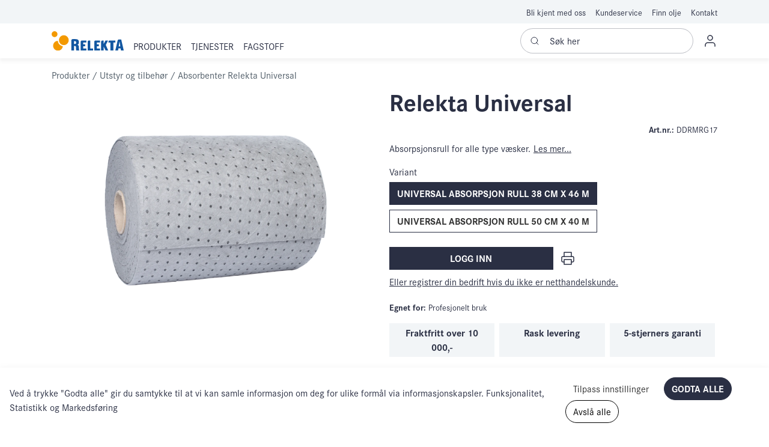

--- FILE ---
content_type: text/html; charset=utf-8
request_url: https://relekta.no/utstyr-og-tilbehoer/absorbenter/relekta-universal/401319ddrmrg17
body_size: 20065
content:
<!doctype html>
<html lang="nb">
<head>
	<!-- v1.5.0+ - v1.14.0
 -->
	<meta charset="utf-8">
	<meta name="viewport" content="height=device-height, width=device-width, initial-scale=1.0">
	<link rel="preconnect" href="https://fonts.gstatic.com" />
	<link rel="shortcut icon" href="/Files/Templates/Designs/Swift/Assets/Images/favicon.png">
	<link rel="apple-touch-icon" href="/Files/Templates/Designs/Swift/Assets/Images/logo_transparent.png">
	<base href="https://relekta.no/">
<meta name="og:type" content="website">
<meta name="twitter:image:alt" content="Universal absorpsjon rull 38 cm x 46 m">
<meta name="og:image:alt" content="Vi gj&#248;r vedlikehold enklere">
<meta name="og:image" content="/Files/Images/sten-rademaker-UZUzvJEvKnI-unsplash.jpg">
<meta name="og:site_name" content="Relekta">
<meta name="og:title" content="Universal absorpsjon rull 38 cm x 46 m">
<meta name="og:description" content="Vi gj&#248;r vedlikehold enklere">
<meta name="twitter:description" content="Universal absorpsjon rull 38 cm x 46 m">
<link rel="canonical" href="https://relekta.no/utstyr-og-tilbehoer/absorbenter/relekta-universal/401319ddrmrg17">
<meta name="twitter:image" content="/Files/Resources/DD/DDRMRG17_Relekta_UNIVERSAL_MINI_RULL_38CMX46M.png">
	<title>Universal absorpsjon rull 38 cm x 46 m</title>
	<link rel="dns-prefetch" href="https://use.typekit.net/dxs3pxm.css">
	<link rel="preconnect" href="https://use.typekit.net/dxs3pxm.css" crossorigin>
  <link href="/Files/Templates/Designs/Swift/Assets/css/styles.css?638357474810000000" rel="stylesheet" media="all" type="text/css">
  <link href="/Files/Templates/Designs/Swift/Assets/css/flatpickr.min.css?638357474810000000" rel="stylesheet" media="all" type="text/css">
	<link rel="stylesheet" href="https://use.typekit.net/dxs3pxm.css">
		<style>
			@media ( min-width: 1600px ) {
				.container-xxl,
				.container-xl,
				.container-lg,
				.container-md,
				.container-sm,
				.container {
					max-width: 1520px;
				}
			}
		</style>		
			<style>
				@media ( min-width: 1920px ) {
					.container-xxl,
					.container-xl,
					.container-lg,
					.container-md,
					.container-sm,
					.container {
						max-width: 1820px;
					}
				}
			</style>
	<link href="/Files/Templates/Designs/Swift/_parsed/Swift_css/Swift_styles_3.min.css?638500025106070000" rel="stylesheet" media="all" type="text/css" data-last-modified-content="29.04.2024 15:48:30">
	<script src="/Files/Templates/Designs/Swift/Assets/js/aos.js?638520558680000000" defer></script>
  <script src="/Files/Templates/Designs/Swift/Assets/js/scripts.js?638520558680000000" defer></script>
  <script src="/Files/Templates/Designs/Swift/Assets/js/custom-scripts.js?638874976770000000" defer></script>
	<script type="module">
		AOS.init({ offset: 0, duration: 400, delay: 100, easing: 'ease-in-out', mirror: true, disable: window.matchMedia('(prefers-reduced-motion: reduce)') });
		swift.Scroll.hideHeadersOnScroll();
		swift.Scroll.handleAlternativeTheme();
	</script>
		<script async src="https://www.googletagmanager.com/gtag/js?id=G-9EEHWFQWZ3"></script>
		<script>
			window.dataLayer = window.dataLayer || [];
			function gtag() { dataLayer.push(arguments); }
			gtag('js', new Date());
			gtag('config', 'G-9EEHWFQWZ3');
		</script>
<script type="text/javascript">
    (function(c,l,a,r,i,t,y){
        c[a]=c[a]||function(){(c[a].q=c[a].q||[]).push(arguments)};
        t=l.createElement(r);t.async=1;t.src="https://www.clarity.ms/tag/"+i;
        y=l.getElementsByTagName(r)[0];y.parentNode.insertBefore(t,y);
    })(window, document, "clarity", "script", "ez9mld8qql");
</script>
<link href="/Files/Templates/Designs/Swift/Assets/css/custom.css" rel="stylesheet" media="all"/>
<link href="/Files/Templates/Designs/Swift/Assets/css/print.css?" rel="stylesheet" media="print"/>
<link href="/Files/Templates/Designs/Swift/Assets/css/quoteDetailsPrint.css?" rel="stylesheet" media="print"/>
</head>
<body class="brand " id="page169" onload="swift.Scroll.init(); AOS.init({offset: 240, duration: 600, delay: 100});  disable: window.matchMedia('(prefers-reduced-motion: reduce)');">
		<header class="page-header sticky-top top-0 style--shadow position-relative" id="page-header-desktop">
<div class="py-0   "  >
	<div class="container-xl">
		<div class="d-flex flex-row">
			<div class="col">
			</div>
		</div>
	</div>
</div>
<div class="py-0   theme grey-with-dark-blue " >
	<div class="container-xl">
		<div class="d-flex flex-row gap-3 align-items-center">
			<div class="col flex-grow-1">
			</div>
			<div class="col flex-grow-1">
<nav class="navbar navbar-expand d-none d-lg-flex nav-wrapper py-0 mx-n2 flex-row justify-content-end text-end desktop">
		<ul class="navbar-nav flex-row">
				<li class="nav-item">
						<a class="nav-link nav-link-clean text-nowrap nav-link-underline fs-7 fw-normal " href="https://gruppen.relekta.no/"   id="Navigation_Page_Desktop_1136_4253">
											<span class="align-middle">Bli kjent med oss</span>
						</a>
				</li>
				<li class="nav-item">
						<a class="nav-link nav-link-clean text-nowrap nav-link-underline fs-7 fw-normal " href="/kundeservice"   id="Navigation_Page_Desktop_1137_4253">
											<span class="align-middle">Kundeservice</span>
						</a>
				</li>
				<li class="nav-item">
						<a class="nav-link nav-link-clean text-nowrap nav-link-underline fs-7 fw-normal " href="/finn-olje"   id="Navigation_Page_Desktop_1154_4253">
											<span class="align-middle">Finn olje</span>
						</a>
				</li>
				<li class="nav-item">
						<a class="nav-link nav-link-clean text-nowrap nav-link-underline fs-7 fw-normal " href="/kontakt-1"   id="Navigation_Page_Desktop_1292_4253">
											<span class="align-middle">Kontakt</span>
						</a>
				</li>
	</ul>
</nav>
<nav class="navbar navbar-expand d-flex d-lg-none nav-wrapper py-0 mx-n2 flex-row justify-content-end text-end mobile">
		<div class="navbar-nav flex-row">
					<a id="Navigation_Page_Mobile_1136_4253" class="nav-link nav-link-clean text-nowrap fw-normal  fs-7 " href="https://gruppen.relekta.no/" title="Bli kjent med oss">
									<span class="align-middle">Bli kjent med oss</span>
				</a>
					<a id="Navigation_Page_Mobile_1137_4253" class="nav-link nav-link-clean text-nowrap fw-normal  fs-7 " href="/kundeservice" title="Kundeservice">
									<span class="align-middle">Kundeservice</span>
				</a>
					<a id="Navigation_Page_Mobile_1154_4253" class="nav-link nav-link-clean text-nowrap fw-normal  fs-7 " href="/finn-olje" title="Finn olje">
									<span class="align-middle">Finn olje</span>
				</a>
					<a id="Navigation_Page_Mobile_1292_4253" class="nav-link nav-link-clean text-nowrap fw-normal  fs-7 " href="/kontakt-1" title="Kontakt">
									<span class="align-middle">Kontakt</span>
				</a>
	</div>
</nav>
			</div>
		</div>
	</div>
</div>
<div class="py-2   theme theme-new " >
	<div class="container-xl">
		<div class="d-flex flex-row gap-3 align-items-center">
			<div class="col flex-grow-0">
<figure class="m-0 d-flex justify-content-start">
        <a href="/" class="text-decoration-none" aria-label="Swift">
						<div class="icon-auto" style="width: 120px">
				<svg width="110" height="30" viewBox="0 0 110 30" fill="none" xmlns="http://www.w3.org/2000/svg">
<g clip-path="url(#clip0_461_203)">
<path d="M9.30466 14.5047C5.39243 14.6654 2.24464 17.8619 2.19108 21.8228C2.13752 25.9225 5.41678 29.2918 9.51646 29.3478C13.3946 29.3989 16.6154 26.4678 17.0025 22.6822C12.9101 22.0054 9.738 18.6531 9.30466 14.5047Z" fill="#F39900"/>
<path d="M4.48434 1.22683e-05C2.04012 -0.0340706 0.034096 1.91839 1.31649e-05 4.36262C-0.0316352 6.80685 1.92083 8.81287 4.36505 8.84695C6.80685 8.88103 8.8153 6.92614 8.84695 4.48191C8.88103 2.04012 6.92857 0.0316606 4.48434 1.22683e-05Z" fill="#F39900"/>
<path d="M52.938 17.0098V13.991H45.9778C44.6194 14.0884 44.3346 15.3738 44.2761 15.8339V29.0849H52.9234V26.0661H48.0837V22.8063H50.9929V19.7875H48.0837V17.0098H52.938Z" fill="#1257A1"/>
<path d="M41.81 28.2669C41.7442 27.9918 41.6956 27.6193 41.6615 27.1446C41.6274 26.6723 41.6006 26.1756 41.5763 25.6571C41.5519 25.1385 41.5276 24.6273 41.5032 24.1233C41.4789 23.6194 41.4497 23.1934 41.418 22.8404C41.3839 22.2464 41.1721 21.757 40.7778 21.3748C40.3834 20.9926 39.8843 20.7418 39.2757 20.6201V20.5739C40.1789 20.1916 40.7851 19.6731 41.0967 19.0182C41.4083 18.3633 41.5641 17.5746 41.5641 16.6592C41.5641 14.9502 41.1259 13.7329 40.247 13.0075C39.3682 12.282 38.0365 11.9193 36.2472 11.9193H31.8675C30.2315 12.0361 29.9637 13.6745 29.9224 14.1006V29.0873H34.2533V22.317H35.6799C36.1887 22.3462 36.5442 22.5215 36.7511 22.8428C36.9556 23.1642 37.0919 23.5902 37.1577 24.1258C37.2234 24.6589 37.2477 25.2651 37.2307 25.9443C37.2137 26.6236 37.2234 27.3442 37.255 28.1086C37.2721 28.2766 37.2989 28.4397 37.3403 28.6004C37.3816 28.7611 37.4352 28.9242 37.5009 29.0921H42.2263V28.8633C42.0632 28.727 41.9244 28.5273 41.81 28.2669ZM37.2185 17.874C37.1771 18.1345 37.0992 18.3633 36.9848 18.5605C36.8704 18.7602 36.7097 18.9208 36.5052 19.0426C36.3007 19.1643 36.0427 19.2252 35.7311 19.2252H34.2533V15.0135C34.7792 14.9989 35.2344 15.0013 35.6191 15.0257C36.0037 15.0476 36.3202 15.1279 36.5661 15.2667C36.812 15.403 36.9921 15.6172 37.1065 15.9069C37.221 16.1966 37.2794 16.5935 37.2794 17.0974C37.2818 17.3555 37.2599 17.616 37.2185 17.874Z" fill="#1257A1"/>
<path d="M58.9317 26.0661V13.991H56.6092C55.1825 14.0933 54.9391 15.5101 54.9001 15.8997V29.0849H63.36V26.0661H58.9317Z" fill="#1257A1"/>
<path d="M68.9959 26.0661V22.8063H72.0293V19.7875H68.9959V17.0098H73.7967V13.991H66.7343C65.2249 14.1006 65.0399 15.6781 65.0204 15.9557V29.0849H73.843V26.0661H68.9959Z" fill="#1257A1"/>
<path d="M82.573 20.6542L86.0348 13.9935H82.1396L79.3278 19.3007H79.284V13.9935H77.1879C75.7004 14.1006 75.5008 15.6368 75.4764 15.9459V29.0873H79.284V26.0466L79.2864 23.1252L82.2273 29.0897H86.2515L82.573 20.6542Z" fill="#1257A1"/>
<path d="M88.4134 13.991C86.758 14.1103 86.6971 15.997 86.6971 15.997H86.6874V17.0098H89.7208V29.0849H94.1126V17.0098H97.1557V13.991H88.4134Z" fill="#1257A1"/>
<path d="M106.105 12.4159H102.441C101.241 12.5181 100.747 13.7816 100.586 14.3537L97.1216 29.0848H101.35L101.852 25.8397H105.148L105.745 29.0848H109.998L106.105 12.4159ZM102.307 22.9061L103.527 15.4371H103.575L104.746 22.9061H102.307Z" fill="#1257A1"/>
<path d="M18.6287 6.10325C14.529 6.04725 11.1621 9.32895 11.1061 13.4286C11.0526 17.5283 14.3318 20.8976 18.4315 20.9536C22.5312 21.0072 25.9005 17.7279 25.9541 13.6283C26.0101 9.52857 22.7308 6.1568 18.6287 6.10325Z" fill="#F39900"/>
</g>
<defs>
<clipPath id="clip0_461_203">
<rect width="110" height="29.3478" fill="white"/>
</clipPath>
</defs>
</svg>
			</div>
		</a>
</figure>
			</div>
			<div class="col flex-grow-0">
<nav class="navbar navbar-expand d-none d-md-flex mx-n2 position-static megamenu-wrapper py-0 justify-content-start text-start" >
        <ul class="navbar-nav">
            <li class="nav-item dropdown has-megamenu position-static" data-type="page" id="Page_149">
                        <a class="nav-link nav-link-clean  nav-link-underline fw-normal text-uppercase fs-6 dropdown-toggle" href="#"  role="button" data-bs-toggle="dropdown" aria-haspopup="true" aria-expanded="false">
                                            <span class="align-middle" >Produkter</span>
                        </a>
                        <div class="dropdown-menu megamenu pb-3  theme grey-with-dark-blue bg-transparent dropdown-custom" id="NavGroup149">
                            <div class="">
                                    <div class="gap-0 grid-6 grid-main-navigation position-relative grid justify-content-start text-start">
                                            <div class="g-start-1 level-1 bg-white ">
                                                <a class="lh-main-navigation py-2 nav-link nav-link-underline text-break" data-type="group" href="/lim-og-fugemasser" id="2843580">
                                                    <div class="my-1 d-flex justify-content-between align-items-center " style="max-height: 16px;">
                                                        <div class="container">
                                                            <div class="row">
                                                                <div class="col-1  d-flex justify-content-center align-items-center">
                                                                        <img class="" style="max-width: 25px;max-height: 25px" src="/FILES/ICONS/LIM_FUGEMASSER ICON.SVG">
                                                                </div>
                                                                <h6 class="col-10 m-0 d-flex align-items-center py-2 text-uppercase fs-6">Lim og fugemasser</h6>
                                                            </div>
                                                        </div>
                                                            <span class="ms-2">
                                                                <svg xmlns="http://www.w3.org/2000/svg" width="16" height="16" fill="currentColor" class="bi bi-chevron-right" viewBox="0 0 16 16">
                                                                    <path fill-rule="evenodd" d="M4.646 1.646a.5.5 0 0 1 .708 0l6 6a.5.5 0 0 1 0 .708l-6 6a.5.5 0 0 1-.708-.708L10.293 8 4.646 2.354a.5.5 0 0 1 0-.708z"/>
                                                                </svg>
                                                            </span>
                                                    </div>
                                                </a>
                                                    <div class="level-2 ms-n2 position-absolute top-0 bottom-0">
                                                            <div class="level-2-item-wrapper">
                                                                <a style="height: 40px;" class="px-3 d-flex align-items-center lh-main-navigation nav-link nav-link-underline text-break" data-type="group" href="/lim-og-fugemasser/fugemasse" id="2843581" >
                                                                    <h6 class="fs-6 mb-0">Fugemasse</h6>
                                                                </a>
                                                            </div>
                                                            <div class="level-2-item-wrapper">
                                                                <a style="height: 40px;" class="px-3 d-flex align-items-center lh-main-navigation nav-link nav-link-underline text-break" data-type="group" href="/lim-og-fugemasser/tettemasse" id="2843807" >
                                                                    <h6 class="fs-6 mb-0">Tettemasse</h6>
                                                                </a>
                                                            </div>
                                                            <div class="level-2-item-wrapper">
                                                                <a style="height: 40px;" class="px-3 d-flex align-items-center lh-main-navigation nav-link nav-link-underline text-break" data-type="group" href="/lim-og-fugemasser/lim" id="2843808" >
                                                                    <h6 class="fs-6 mb-0">Lim</h6>
                                                                </a>
                                                            </div>
                                                            <div class="level-2-item-wrapper">
                                                                <a style="height: 40px;" class="px-3 d-flex align-items-center lh-main-navigation nav-link nav-link-underline text-break" data-type="group" href="/lim-og-fugemasser/lynlim" id="2843809" >
                                                                    <h6 class="fs-6 mb-0">Lynlim</h6>
                                                                </a>
                                                            </div>
                                                            <div class="level-2-item-wrapper">
                                                                <a style="height: 40px;" class="px-3 d-flex align-items-center lh-main-navigation nav-link nav-link-underline text-break" data-type="group" href="/lim-og-fugemasser/plastlim" id="2843810" >
                                                                    <h6 class="fs-6 mb-0">Plastlim</h6>
                                                                </a>
                                                            </div>
                                                            <div class="level-2-item-wrapper">
                                                                <a style="height: 40px;" class="px-3 d-flex align-items-center lh-main-navigation nav-link nav-link-underline text-break" data-type="group" href="/lim-og-fugemasser/rutelim" id="2843811" >
                                                                    <h6 class="fs-6 mb-0">Rutelim</h6>
                                                                </a>
                                                            </div>
                                                            <div class="level-2-item-wrapper">
                                                                <a style="height: 40px;" class="px-3 d-flex align-items-center lh-main-navigation nav-link nav-link-underline text-break" data-type="group" href="/lim-og-fugemasser/spraylim" id="2843812" >
                                                                    <h6 class="fs-6 mb-0">Spraylim</h6>
                                                                </a>
                                                            </div>
                                                            <div class="level-2-item-wrapper">
                                                                <a style="height: 40px;" class="px-3 d-flex align-items-center lh-main-navigation nav-link nav-link-underline text-break" data-type="group" href="/lim-og-fugemasser/gjengelaas" id="2843813" >
                                                                    <h6 class="fs-6 mb-0">Gjengelås</h6>
                                                                </a>
                                                            </div>
                                                            <div class="level-2-item-wrapper">
                                                                <a style="height: 40px;" class="px-3 d-flex align-items-center lh-main-navigation nav-link nav-link-underline text-break" data-type="group" href="/lim-og-fugemasser/kjemisk-anker" id="2843814" >
                                                                    <h6 class="fs-6 mb-0">Kjemisk anker</h6>
                                                                </a>
                                                            </div>
                                                            <div class="level-2-item-wrapper">
                                                                <a style="height: 40px;" class="px-3 d-flex align-items-center lh-main-navigation nav-link nav-link-underline text-break" data-type="group" href="/lim-og-fugemasser/pakningsmasse" id="2843815" >
                                                                    <h6 class="fs-6 mb-0">Pakningsmasse</h6>
                                                                </a>
                                                            </div>
                                                            <div class="level-2-item-wrapper">
                                                                <a style="height: 40px;" class="px-3 d-flex align-items-center lh-main-navigation nav-link nav-link-underline text-break" data-type="group" href="/lim-og-fugemasser/byggskum" id="2843816" >
                                                                    <h6 class="fs-6 mb-0">Byggskum</h6>
                                                                </a>
                                                            </div>
                                                            <div class="level-2-item-wrapper">
                                                                <a style="height: 40px;" class="px-3 d-flex align-items-center lh-main-navigation nav-link nav-link-underline text-break" data-type="group" href="/lim-og-fugemasser/fugeverktoey-og-tilbehoer" id="2843817" >
                                                                    <h6 class="fs-6 mb-0">Fugeverktøy og -tilbehør</h6>
                                                                </a>
                                                            </div>
                                                    </div>
                                            </div>
                                            <div class="g-start-1 level-1 bg-white ">
                                                <a class="lh-main-navigation py-2 nav-link nav-link-underline text-break" data-type="group" href="/rengjoering-og-avfetting" id="2843818">
                                                    <div class="my-1 d-flex justify-content-between align-items-center " style="max-height: 16px;">
                                                        <div class="container">
                                                            <div class="row">
                                                                <div class="col-1  d-flex justify-content-center align-items-center">
                                                                        <img class="" style="max-width: 25px;max-height: 25px" src="/FILES/ICONS/RENGJORING ICON.SVG">
                                                                </div>
                                                                <h6 class="col-10 m-0 d-flex align-items-center py-2 text-uppercase fs-6">Rengjøring og avfetting</h6>
                                                            </div>
                                                        </div>
                                                            <span class="ms-2">
                                                                <svg xmlns="http://www.w3.org/2000/svg" width="16" height="16" fill="currentColor" class="bi bi-chevron-right" viewBox="0 0 16 16">
                                                                    <path fill-rule="evenodd" d="M4.646 1.646a.5.5 0 0 1 .708 0l6 6a.5.5 0 0 1 0 .708l-6 6a.5.5 0 0 1-.708-.708L10.293 8 4.646 2.354a.5.5 0 0 1 0-.708z"/>
                                                                </svg>
                                                            </span>
                                                    </div>
                                                </a>
                                                    <div class="level-2 ms-n2 position-absolute top-0 bottom-0">
                                                            <div class="level-2-item-wrapper">
                                                                <a style="height: 40px;" class="px-3 d-flex align-items-center lh-main-navigation nav-link nav-link-underline text-break" data-type="group" href="/rengjoering-og-avfetting/avfetting" id="2843819" >
                                                                    <h6 class="fs-6 mb-0">Avfetting</h6>
                                                                </a>
                                                            </div>
                                                            <div class="level-2-item-wrapper">
                                                                <a style="height: 40px;" class="px-3 d-flex align-items-center lh-main-navigation nav-link nav-link-underline text-break" data-type="group" href="/rengjoering-og-avfetting/rens" id="2844504" >
                                                                    <h6 class="fs-6 mb-0">Rens</h6>
                                                                </a>
                                                            </div>
                                                            <div class="level-2-item-wrapper">
                                                                <a style="height: 40px;" class="px-3 d-flex align-items-center lh-main-navigation nav-link nav-link-underline text-break" data-type="group" href="/rengjoering-og-avfetting/rengjoeringsmiddel" id="2843820" >
                                                                    <h6 class="fs-6 mb-0">Rengjøringsmiddel</h6>
                                                                </a>
                                                            </div>
                                                            <div class="level-2-item-wrapper">
                                                                <a style="height: 40px;" class="px-3 d-flex align-items-center lh-main-navigation nav-link nav-link-underline text-break" data-type="group" href="/rengjoering-og-avfetting/desinfeksjon" id="2843821" >
                                                                    <h6 class="fs-6 mb-0">Desinfeksjon</h6>
                                                                </a>
                                                            </div>
                                                            <div class="level-2-item-wrapper">
                                                                <a style="height: 40px;" class="px-3 d-flex align-items-center lh-main-navigation nav-link nav-link-underline text-break" data-type="group" href="/rengjoering-og-avfetting/spylervaeske" id="2843822" >
                                                                    <h6 class="fs-6 mb-0">Spylervæske</h6>
                                                                </a>
                                                            </div>
                                                            <div class="level-2-item-wrapper">
                                                                <a style="height: 40px;" class="px-3 d-flex align-items-center lh-main-navigation nav-link nav-link-underline text-break" data-type="group" href="/rengjoering-og-avfetting/elektrorens" id="2843823" >
                                                                    <h6 class="fs-6 mb-0">Elektrorens</h6>
                                                                </a>
                                                            </div>
                                                            <div class="level-2-item-wrapper">
                                                                <a style="height: 40px;" class="px-3 d-flex align-items-center lh-main-navigation nav-link nav-link-underline text-break" data-type="group" href="/rengjoering-og-avfetting/kjoelespray" id="2843824" >
                                                                    <h6 class="fs-6 mb-0">Kjølespray</h6>
                                                                </a>
                                                            </div>
                                                            <div class="level-2-item-wrapper">
                                                                <a style="height: 40px;" class="px-3 d-flex align-items-center lh-main-navigation nav-link nav-link-underline text-break" data-type="group" href="/rengjoering-og-avfetting/haandrengjoering-og-beskyttelse" id="2843825" >
                                                                    <h6 class="fs-6 mb-0">Håndrengjøring og -beskyttelse</h6>
                                                                </a>
                                                            </div>
                                                            <div class="level-2-item-wrapper">
                                                                <a style="height: 40px;" class="px-3 d-flex align-items-center lh-main-navigation nav-link nav-link-underline text-break" data-type="group" href="/rengjoering-og-avfetting/wipes" id="2843827" >
                                                                    <h6 class="fs-6 mb-0">Wipes</h6>
                                                                </a>
                                                            </div>
                                                            <div class="level-2-item-wrapper">
                                                                <a style="height: 40px;" class="px-3 d-flex align-items-center lh-main-navigation nav-link nav-link-underline text-break" data-type="group" href="/rengjoering-og-avfetting/utstyr" id="2843826" >
                                                                    <h6 class="fs-6 mb-0">Utstyr</h6>
                                                                </a>
                                                            </div>
                                                    </div>
                                            </div>
                                            <div class="g-start-1 level-1 bg-white ">
                                                <a class="lh-main-navigation py-2 nav-link nav-link-underline text-break" data-type="group" href="/overflatebehandling-og-beskyttelse" id="2844439">
                                                    <div class="my-1 d-flex justify-content-between align-items-center " style="max-height: 16px;">
                                                        <div class="container">
                                                            <div class="row">
                                                                <div class="col-1  d-flex justify-content-center align-items-center">
                                                                        <img class="" style="max-width: 25px;max-height: 25px" src="/FILES/ICONS/OVERFALTEBEHANDLING ICON.SVG">
                                                                </div>
                                                                <h6 class="col-10 m-0 d-flex align-items-center py-2 text-uppercase fs-6">Overflatebehandling og -beskyttelse</h6>
                                                            </div>
                                                        </div>
                                                            <span class="ms-2">
                                                                <svg xmlns="http://www.w3.org/2000/svg" width="16" height="16" fill="currentColor" class="bi bi-chevron-right" viewBox="0 0 16 16">
                                                                    <path fill-rule="evenodd" d="M4.646 1.646a.5.5 0 0 1 .708 0l6 6a.5.5 0 0 1 0 .708l-6 6a.5.5 0 0 1-.708-.708L10.293 8 4.646 2.354a.5.5 0 0 1 0-.708z"/>
                                                                </svg>
                                                            </span>
                                                    </div>
                                                </a>
                                                    <div class="level-2 ms-n2 position-absolute top-0 bottom-0">
                                                            <div class="level-2-item-wrapper">
                                                                <a style="height: 40px;" class="px-3 d-flex align-items-center lh-main-navigation nav-link nav-link-underline text-break" data-type="group" href="/overflatebehandling-og-beskyttelse/primer" id="2844440" >
                                                                    <h6 class="fs-6 mb-0">Primer</h6>
                                                                </a>
                                                            </div>
                                                            <div class="level-2-item-wrapper">
                                                                <a style="height: 40px;" class="px-3 d-flex align-items-center lh-main-navigation nav-link nav-link-underline text-break" data-type="group" href="/overflatebehandling-og-beskyttelse/filler-og-sparkel" id="2844441" >
                                                                    <h6 class="fs-6 mb-0">Filler og sparkel</h6>
                                                                </a>
                                                            </div>
                                                            <div class="level-2-item-wrapper">
                                                                <a style="height: 40px;" class="px-3 d-flex align-items-center lh-main-navigation nav-link nav-link-underline text-break" data-type="group" href="/overflatebehandling-og-beskyttelse/spraylakk" id="2844442" >
                                                                    <h6 class="fs-6 mb-0">Spraylakk</h6>
                                                                </a>
                                                            </div>
                                                            <div class="level-2-item-wrapper">
                                                                <a style="height: 40px;" class="px-3 d-flex align-items-center lh-main-navigation nav-link nav-link-underline text-break" data-type="group" href="/overflatebehandling-og-beskyttelse/rustbehandling-og-beskyttelse" id="2844443" >
                                                                    <h6 class="fs-6 mb-0">Rustbehandling og -beskyttelse</h6>
                                                                </a>
                                                            </div>
                                                            <div class="level-2-item-wrapper">
                                                                <a style="height: 40px;" class="px-3 d-flex align-items-center lh-main-navigation nav-link nav-link-underline text-break" data-type="group" href="/overflatebehandling-og-beskyttelse/overflatefornyer" id="2844444" >
                                                                    <h6 class="fs-6 mb-0">Overflatefornyer</h6>
                                                                </a>
                                                            </div>
                                                            <div class="level-2-item-wrapper">
                                                                <a style="height: 40px;" class="px-3 d-flex align-items-center lh-main-navigation nav-link nav-link-underline text-break" data-type="group" href="/overflatebehandling-og-beskyttelse/utstyr" id="2844445" >
                                                                    <h6 class="fs-6 mb-0">Utstyr</h6>
                                                                </a>
                                                            </div>
                                                    </div>
                                            </div>
                                            <div class="g-start-1 level-1 bg-white ">
                                                <a class="lh-main-navigation py-2 nav-link nav-link-underline text-break" data-type="group" href="/tilsetninger-og-motorkjemi" id="2843828">
                                                    <div class="my-1 d-flex justify-content-between align-items-center " style="max-height: 16px;">
                                                        <div class="container">
                                                            <div class="row">
                                                                <div class="col-1  d-flex justify-content-center align-items-center">
                                                                        <img class="" style="max-width: 25px;max-height: 25px" src="/FILES/ICONS/TILSETNINGER_MOTORKJEMI ICON.SVG">
                                                                </div>
                                                                <h6 class="col-10 m-0 d-flex align-items-center py-2 text-uppercase fs-6">Tilsetninger og motorkjemi</h6>
                                                            </div>
                                                        </div>
                                                            <span class="ms-2">
                                                                <svg xmlns="http://www.w3.org/2000/svg" width="16" height="16" fill="currentColor" class="bi bi-chevron-right" viewBox="0 0 16 16">
                                                                    <path fill-rule="evenodd" d="M4.646 1.646a.5.5 0 0 1 .708 0l6 6a.5.5 0 0 1 0 .708l-6 6a.5.5 0 0 1-.708-.708L10.293 8 4.646 2.354a.5.5 0 0 1 0-.708z"/>
                                                                </svg>
                                                            </span>
                                                    </div>
                                                </a>
                                                    <div class="level-2 ms-n2 position-absolute top-0 bottom-0">
                                                            <div class="level-2-item-wrapper">
                                                                <a style="height: 40px;" class="px-3 d-flex align-items-center lh-main-navigation nav-link nav-link-underline text-break" data-type="group" href="/tilsetninger-og-motorkjemi/rensekjemi" id="2843829" >
                                                                    <h6 class="fs-6 mb-0">Rensekjemi</h6>
                                                                </a>
                                                            </div>
                                                            <div class="level-2-item-wrapper">
                                                                <a style="height: 40px;" class="px-3 d-flex align-items-center lh-main-navigation nav-link nav-link-underline text-break" data-type="group" href="/tilsetninger-og-motorkjemi/tilsetning" id="2843830" >
                                                                    <h6 class="fs-6 mb-0">Tilsetning</h6>
                                                                </a>
                                                            </div>
                                                            <div class="level-2-item-wrapper">
                                                                <a style="height: 40px;" class="px-3 d-flex align-items-center lh-main-navigation nav-link nav-link-underline text-break" data-type="group" href="/tilsetninger-og-motorkjemi/kjoelevaeske" id="2843831" >
                                                                    <h6 class="fs-6 mb-0">Kjølevæske</h6>
                                                                </a>
                                                            </div>
                                                            <div class="level-2-item-wrapper">
                                                                <a style="height: 40px;" class="px-3 d-flex align-items-center lh-main-navigation nav-link nav-link-underline text-break" data-type="group" href="/tilsetninger-og-motorkjemi/bremsevaeske" id="2843832" >
                                                                    <h6 class="fs-6 mb-0">Bremsevæske</h6>
                                                                </a>
                                                            </div>
                                                            <div class="level-2-item-wrapper">
                                                                <a style="height: 40px;" class="px-3 d-flex align-items-center lh-main-navigation nav-link nav-link-underline text-break" data-type="group" href="/tilsetninger-og-motorkjemi/lekkasjesoek" id="2843833" >
                                                                    <h6 class="fs-6 mb-0">Lekkasjesøk</h6>
                                                                </a>
                                                            </div>
                                                            <div class="level-2-item-wrapper">
                                                                <a style="height: 40px;" class="px-3 d-flex align-items-center lh-main-navigation nav-link nav-link-underline text-break" data-type="group" href="/tilsetninger-og-motorkjemi/service-kjemi" id="2844031" >
                                                                    <h6 class="fs-6 mb-0">Service-kjemi</h6>
                                                                </a>
                                                            </div>
                                                            <div class="level-2-item-wrapper">
                                                                <a style="height: 40px;" class="px-3 d-flex align-items-center lh-main-navigation nav-link nav-link-underline text-break" data-type="group" href="/tilsetninger-og-motorkjemi/service-maskiner" id="2843834" >
                                                                    <h6 class="fs-6 mb-0">Service-maskiner</h6>
                                                                </a>
                                                            </div>
                                                    </div>
                                            </div>
                                            <div class="g-start-1 level-1 bg-white ">
                                                <a class="lh-main-navigation py-2 nav-link nav-link-underline text-break" data-type="group" href="/oljer-og-fett" id="2843837">
                                                    <div class="my-1 d-flex justify-content-between align-items-center " style="max-height: 16px;">
                                                        <div class="container">
                                                            <div class="row">
                                                                <div class="col-1  d-flex justify-content-center align-items-center">
                                                                        <img class="" style="max-width: 25px;max-height: 25px" src="/FILES/ICONS/OLJER_FETT ICON.SVG">
                                                                </div>
                                                                <h6 class="col-10 m-0 d-flex align-items-center py-2 text-uppercase fs-6">Oljer og fett</h6>
                                                            </div>
                                                        </div>
                                                            <span class="ms-2">
                                                                <svg xmlns="http://www.w3.org/2000/svg" width="16" height="16" fill="currentColor" class="bi bi-chevron-right" viewBox="0 0 16 16">
                                                                    <path fill-rule="evenodd" d="M4.646 1.646a.5.5 0 0 1 .708 0l6 6a.5.5 0 0 1 0 .708l-6 6a.5.5 0 0 1-.708-.708L10.293 8 4.646 2.354a.5.5 0 0 1 0-.708z"/>
                                                                </svg>
                                                            </span>
                                                    </div>
                                                </a>
                                                    <div class="level-2 ms-n2 position-absolute top-0 bottom-0">
                                                            <div class="level-2-item-wrapper">
                                                                <a style="height: 40px;" class="px-3 d-flex align-items-center lh-main-navigation nav-link nav-link-underline text-break" data-type="group" href="/oljer-og-fett/rustloeser" id="2843838" >
                                                                    <h6 class="fs-6 mb-0">Rustløser</h6>
                                                                </a>
                                                            </div>
                                                            <div class="level-2-item-wrapper">
                                                                <a style="height: 40px;" class="px-3 d-flex align-items-center lh-main-navigation nav-link nav-link-underline text-break" data-type="group" href="/oljer-og-fett/vedlikeholdsolje" id="2843839" >
                                                                    <h6 class="fs-6 mb-0">Vedlikeholdsolje</h6>
                                                                </a>
                                                            </div>
                                                            <div class="level-2-item-wrapper">
                                                                <a style="height: 40px;" class="px-3 d-flex align-items-center lh-main-navigation nav-link nav-link-underline text-break" data-type="group" href="/oljer-og-fett/monteringsfett-og-olje" id="2843840" >
                                                                    <h6 class="fs-6 mb-0">Monteringsfett og -olje</h6>
                                                                </a>
                                                            </div>
                                                            <div class="level-2-item-wrapper">
                                                                <a style="height: 40px;" class="px-3 d-flex align-items-center lh-main-navigation nav-link nav-link-underline text-break" data-type="group" href="/oljer-og-fett/smoerefett" id="2843841" >
                                                                    <h6 class="fs-6 mb-0">Smørefett</h6>
                                                                </a>
                                                            </div>
                                                            <div class="level-2-item-wrapper">
                                                                <a style="height: 40px;" class="px-3 d-flex align-items-center lh-main-navigation nav-link nav-link-underline text-break" data-type="group" href="/oljer-og-fett/motorolje" id="2843843" >
                                                                    <h6 class="fs-6 mb-0">Motorolje</h6>
                                                                </a>
                                                            </div>
                                                            <div class="level-2-item-wrapper">
                                                                <a style="height: 40px;" class="px-3 d-flex align-items-center lh-main-navigation nav-link nav-link-underline text-break" data-type="group" href="/oljer-og-fett/industrioljer" id="2843844" >
                                                                    <h6 class="fs-6 mb-0">Industrioljer</h6>
                                                                </a>
                                                            </div>
                                                            <div class="level-2-item-wrapper">
                                                                <a style="height: 40px;" class="px-3 d-flex align-items-center lh-main-navigation nav-link nav-link-underline text-break" data-type="group" href="/oljer-og-fett/giroljer" id="2844475" >
                                                                    <h6 class="fs-6 mb-0">Giroljer</h6>
                                                                </a>
                                                            </div>
                                                            <div class="level-2-item-wrapper">
                                                                <a style="height: 40px;" class="px-3 d-flex align-items-center lh-main-navigation nav-link nav-link-underline text-break" data-type="group" href="/oljer-og-fett/hydraulikkolje" id="2843845" >
                                                                    <h6 class="fs-6 mb-0">Hydraulikkolje</h6>
                                                                </a>
                                                            </div>
                                                            <div class="level-2-item-wrapper">
                                                                <a style="height: 40px;" class="px-3 d-flex align-items-center lh-main-navigation nav-link nav-link-underline text-break" data-type="group" href="/oljer-og-fett/kjedeolje" id="2843846" >
                                                                    <h6 class="fs-6 mb-0">Kjedeolje</h6>
                                                                </a>
                                                            </div>
                                                            <div class="level-2-item-wrapper">
                                                                <a style="height: 40px;" class="px-3 d-flex align-items-center lh-main-navigation nav-link nav-link-underline text-break" data-type="group" href="/oljer-og-fett/utstyr" id="2843847" >
                                                                    <h6 class="fs-6 mb-0">Utstyr</h6>
                                                                </a>
                                                            </div>
                                                    </div>
                                            </div>
                                            <div class="g-start-1 level-1 bg-white ">
                                                <a class="lh-main-navigation py-2 nav-link nav-link-underline text-break" data-type="group" href="/aircondition" id="2843848">
                                                    <div class="my-1 d-flex justify-content-between align-items-center " style="max-height: 16px;">
                                                        <div class="container">
                                                            <div class="row">
                                                                <div class="col-1  d-flex justify-content-center align-items-center">
                                                                        <img class="" style="max-width: 25px;max-height: 25px" src="/FILES/ICONS/AIRCONDITION ICON.SVG">
                                                                </div>
                                                                <h6 class="col-10 m-0 d-flex align-items-center py-2 text-uppercase fs-6">Aircondition</h6>
                                                            </div>
                                                        </div>
                                                            <span class="ms-2">
                                                                <svg xmlns="http://www.w3.org/2000/svg" width="16" height="16" fill="currentColor" class="bi bi-chevron-right" viewBox="0 0 16 16">
                                                                    <path fill-rule="evenodd" d="M4.646 1.646a.5.5 0 0 1 .708 0l6 6a.5.5 0 0 1 0 .708l-6 6a.5.5 0 0 1-.708-.708L10.293 8 4.646 2.354a.5.5 0 0 1 0-.708z"/>
                                                                </svg>
                                                            </span>
                                                    </div>
                                                </a>
                                                    <div class="level-2 ms-n2 position-absolute top-0 bottom-0">
                                                            <div class="level-2-item-wrapper">
                                                                <a style="height: 40px;" class="px-3 d-flex align-items-center lh-main-navigation nav-link nav-link-underline text-break" data-type="group" href="/aircondition/rens" id="2843849" >
                                                                    <h6 class="fs-6 mb-0">Rens</h6>
                                                                </a>
                                                            </div>
                                                            <div class="level-2-item-wrapper">
                                                                <a style="height: 40px;" class="px-3 d-flex align-items-center lh-main-navigation nav-link nav-link-underline text-break" data-type="group" href="/aircondition/tetting-og-reparasjon" id="2843850" >
                                                                    <h6 class="fs-6 mb-0">Tetting og reparasjon</h6>
                                                                </a>
                                                            </div>
                                                            <div class="level-2-item-wrapper">
                                                                <a style="height: 40px;" class="px-3 d-flex align-items-center lh-main-navigation nav-link nav-link-underline text-break" data-type="group" href="/aircondition/slanger-og-koblinger" id="2843851" >
                                                                    <h6 class="fs-6 mb-0">Slanger og koblinger</h6>
                                                                </a>
                                                            </div>
                                                    </div>
                                            </div>
                                            <div class="g-start-1 level-1 bg-white ">
                                                <a class="lh-main-navigation py-2 nav-link nav-link-underline text-break" data-type="group" href="/elektromateriell" id="2843852">
                                                    <div class="my-1 d-flex justify-content-between align-items-center " style="max-height: 16px;">
                                                        <div class="container">
                                                            <div class="row">
                                                                <div class="col-1  d-flex justify-content-center align-items-center">
                                                                        <img class="" style="max-width: 25px;max-height: 25px" src="/FILES/ICONS/ELEKTROMATERIELL ICON.SVG">
                                                                </div>
                                                                <h6 class="col-10 m-0 d-flex align-items-center py-2 text-uppercase fs-6">Elektromateriell</h6>
                                                            </div>
                                                        </div>
                                                            <span class="ms-2">
                                                                <svg xmlns="http://www.w3.org/2000/svg" width="16" height="16" fill="currentColor" class="bi bi-chevron-right" viewBox="0 0 16 16">
                                                                    <path fill-rule="evenodd" d="M4.646 1.646a.5.5 0 0 1 .708 0l6 6a.5.5 0 0 1 0 .708l-6 6a.5.5 0 0 1-.708-.708L10.293 8 4.646 2.354a.5.5 0 0 1 0-.708z"/>
                                                                </svg>
                                                            </span>
                                                    </div>
                                                </a>
                                                    <div class="level-2 ms-n2 position-absolute top-0 bottom-0">
                                                            <div class="level-2-item-wrapper">
                                                                <a style="height: 40px;" class="px-3 d-flex align-items-center lh-main-navigation nav-link nav-link-underline text-break" data-type="group" href="/elektromateriell/kabelsko" id="2843853" >
                                                                    <h6 class="fs-6 mb-0">Kabelsko</h6>
                                                                </a>
                                                            </div>
                                                            <div class="level-2-item-wrapper">
                                                                <a style="height: 40px;" class="px-3 d-flex align-items-center lh-main-navigation nav-link nav-link-underline text-break" data-type="group" href="/elektromateriell/loddeskjoet" id="2843854" >
                                                                    <h6 class="fs-6 mb-0">Loddeskjøt</h6>
                                                                </a>
                                                            </div>
                                                            <div class="level-2-item-wrapper">
                                                                <a style="height: 40px;" class="px-3 d-flex align-items-center lh-main-navigation nav-link nav-link-underline text-break" data-type="group" href="/elektromateriell/kontakter" id="2843855" >
                                                                    <h6 class="fs-6 mb-0">Kontakter</h6>
                                                                </a>
                                                            </div>
                                                            <div class="level-2-item-wrapper">
                                                                <a style="height: 40px;" class="px-3 d-flex align-items-center lh-main-navigation nav-link nav-link-underline text-break" data-type="group" href="/elektromateriell/krympestroempe" id="2843856" >
                                                                    <h6 class="fs-6 mb-0">Krympestrømpe</h6>
                                                                </a>
                                                            </div>
                                                            <div class="level-2-item-wrapper">
                                                                <a style="height: 40px;" class="px-3 d-flex align-items-center lh-main-navigation nav-link nav-link-underline text-break" data-type="group" href="/elektromateriell/kabel" id="2843857" >
                                                                    <h6 class="fs-6 mb-0">Kabel</h6>
                                                                </a>
                                                            </div>
                                                            <div class="level-2-item-wrapper">
                                                                <a style="height: 40px;" class="px-3 d-flex align-items-center lh-main-navigation nav-link nav-link-underline text-break" data-type="group" href="/elektromateriell/kabelbeskyttelse" id="2843858" >
                                                                    <h6 class="fs-6 mb-0">Kabelbeskyttelse</h6>
                                                                </a>
                                                            </div>
                                                            <div class="level-2-item-wrapper">
                                                                <a style="height: 40px;" class="px-3 d-flex align-items-center lh-main-navigation nav-link nav-link-underline text-break" data-type="group" href="/elektromateriell/batteri-og-utstyr" id="2843859" >
                                                                    <h6 class="fs-6 mb-0">Batteri og -utstyr</h6>
                                                                </a>
                                                            </div>
                                                            <div class="level-2-item-wrapper">
                                                                <a style="height: 40px;" class="px-3 d-flex align-items-center lh-main-navigation nav-link nav-link-underline text-break" data-type="group" href="/elektromateriell/ekstralys" id="2843860" >
                                                                    <h6 class="fs-6 mb-0">Ekstralys</h6>
                                                                </a>
                                                            </div>
                                                            <div class="level-2-item-wrapper">
                                                                <a style="height: 40px;" class="px-3 d-flex align-items-center lh-main-navigation nav-link nav-link-underline text-break" data-type="group" href="/elektromateriell/lyspaere" id="2843861" >
                                                                    <h6 class="fs-6 mb-0">Lyspære</h6>
                                                                </a>
                                                            </div>
                                                            <div class="level-2-item-wrapper">
                                                                <a style="height: 40px;" class="px-3 d-flex align-items-center lh-main-navigation nav-link nav-link-underline text-break" data-type="group" href="/elektromateriell/sikring-og-rele" id="2843862" >
                                                                    <h6 class="fs-6 mb-0">Sikring og relé</h6>
                                                                </a>
                                                            </div>
                                                            <div class="level-2-item-wrapper">
                                                                <a style="height: 40px;" class="px-3 d-flex align-items-center lh-main-navigation nav-link nav-link-underline text-break" data-type="group" href="/elektromateriell/tenger" id="2843863" >
                                                                    <h6 class="fs-6 mb-0">Tenger</h6>
                                                                </a>
                                                            </div>
                                                            <div class="level-2-item-wrapper">
                                                                <a style="height: 40px;" class="px-3 d-flex align-items-center lh-main-navigation nav-link nav-link-underline text-break" data-type="group" href="/elektromateriell/verktoey" id="2843864" >
                                                                    <h6 class="fs-6 mb-0">Verktøy</h6>
                                                                </a>
                                                            </div>
                                                            <div class="level-2-item-wrapper">
                                                                <a style="height: 40px;" class="px-3 d-flex align-items-center lh-main-navigation nav-link nav-link-underline text-break" data-type="group" href="/elektromateriell/elektrotape" id="2843865" >
                                                                    <h6 class="fs-6 mb-0">Elektrotape</h6>
                                                                </a>
                                                            </div>
                                                            <div class="level-2-item-wrapper">
                                                                <a style="height: 40px;" class="px-3 d-flex align-items-center lh-main-navigation nav-link nav-link-underline text-break" data-type="group" href="/elektromateriell/strips" id="2843866" >
                                                                    <h6 class="fs-6 mb-0">Strips</h6>
                                                                </a>
                                                            </div>
                                                            <div class="level-2-item-wrapper">
                                                                <a style="height: 40px;" class="px-3 d-flex align-items-center lh-main-navigation nav-link nav-link-underline text-break" data-type="group" href="/elektromateriell/elektrorens" id="2843867" >
                                                                    <h6 class="fs-6 mb-0">Elektrorens</h6>
                                                                </a>
                                                            </div>
                                                    </div>
                                            </div>
                                            <div class="g-start-1 level-1 bg-white ">
                                                <a class="lh-main-navigation py-2 nav-link nav-link-underline text-break" data-type="group" href="/hansker" id="2843868">
                                                    <div class="my-1 d-flex justify-content-between align-items-center " style="max-height: 16px;">
                                                        <div class="container">
                                                            <div class="row">
                                                                <div class="col-1  d-flex justify-content-center align-items-center">
                                                                        <img class="" style="max-width: 25px;max-height: 25px" src="/FILES/ICONS/HANSKER ICON.SVG">
                                                                </div>
                                                                <h6 class="col-10 m-0 d-flex align-items-center py-2 text-uppercase fs-6">Hansker</h6>
                                                            </div>
                                                        </div>
                                                            <span class="ms-2">
                                                                <svg xmlns="http://www.w3.org/2000/svg" width="16" height="16" fill="currentColor" class="bi bi-chevron-right" viewBox="0 0 16 16">
                                                                    <path fill-rule="evenodd" d="M4.646 1.646a.5.5 0 0 1 .708 0l6 6a.5.5 0 0 1 0 .708l-6 6a.5.5 0 0 1-.708-.708L10.293 8 4.646 2.354a.5.5 0 0 1 0-.708z"/>
                                                                </svg>
                                                            </span>
                                                    </div>
                                                </a>
                                                    <div class="level-2 ms-n2 position-absolute top-0 bottom-0">
                                                            <div class="level-2-item-wrapper">
                                                                <a style="height: 40px;" class="px-3 d-flex align-items-center lh-main-navigation nav-link nav-link-underline text-break" data-type="group" href="/hansker/engangshanske" id="2843869" >
                                                                    <h6 class="fs-6 mb-0">Engangshanske</h6>
                                                                </a>
                                                            </div>
                                                            <div class="level-2-item-wrapper">
                                                                <a style="height: 40px;" class="px-3 d-flex align-items-center lh-main-navigation nav-link nav-link-underline text-break" data-type="group" href="/hansker/arbeidshanske" id="2843870" >
                                                                    <h6 class="fs-6 mb-0">Arbeidshanske</h6>
                                                                </a>
                                                            </div>
                                                            <div class="level-2-item-wrapper">
                                                                <a style="height: 40px;" class="px-3 d-flex align-items-center lh-main-navigation nav-link nav-link-underline text-break" data-type="group" href="/hansker/monteringshanske" id="2843871" >
                                                                    <h6 class="fs-6 mb-0">Monteringshanske</h6>
                                                                </a>
                                                            </div>
                                                            <div class="level-2-item-wrapper">
                                                                <a style="height: 40px;" class="px-3 d-flex align-items-center lh-main-navigation nav-link nav-link-underline text-break" data-type="group" href="/hansker/kjemikaliehanske" id="2843872" >
                                                                    <h6 class="fs-6 mb-0">Kjemikaliehanske</h6>
                                                                </a>
                                                            </div>
                                                            <div class="level-2-item-wrapper">
                                                                <a style="height: 40px;" class="px-3 d-flex align-items-center lh-main-navigation nav-link nav-link-underline text-break" data-type="group" href="/hansker/sveisehanske" id="2843873" >
                                                                    <h6 class="fs-6 mb-0">Sveisehanske</h6>
                                                                </a>
                                                            </div>
                                                            <div class="level-2-item-wrapper">
                                                                <a style="height: 40px;" class="px-3 d-flex align-items-center lh-main-navigation nav-link nav-link-underline text-break" data-type="group" href="/hansker/vibrasjonsdempende-hanske" id="2843874" >
                                                                    <h6 class="fs-6 mb-0">Vibrasjonsdempende hanske</h6>
                                                                </a>
                                                            </div>
                                                            <div class="level-2-item-wrapper">
                                                                <a style="height: 40px;" class="px-3 d-flex align-items-center lh-main-navigation nav-link nav-link-underline text-break" data-type="group" href="/hansker/vinterhanske" id="2843875" >
                                                                    <h6 class="fs-6 mb-0">Vinterhanske</h6>
                                                                </a>
                                                            </div>
                                                            <div class="level-2-item-wrapper">
                                                                <a style="height: 40px;" class="px-3 d-flex align-items-center lh-main-navigation nav-link nav-link-underline text-break" data-type="group" href="/hansker/kuttbeskyttende-hanske" id="2843876" >
                                                                    <h6 class="fs-6 mb-0">Kuttbeskyttende hanske</h6>
                                                                </a>
                                                            </div>
                                                            <div class="level-2-item-wrapper">
                                                                <a style="height: 40px;" class="px-3 d-flex align-items-center lh-main-navigation nav-link nav-link-underline text-break" data-type="group" href="/hansker/tekstilhanske" id="2843877" >
                                                                    <h6 class="fs-6 mb-0">Tekstilhanske</h6>
                                                                </a>
                                                            </div>
                                                    </div>
                                            </div>
                                            <div class="g-start-1 level-1 bg-white ">
                                                <a class="lh-main-navigation py-2 nav-link nav-link-underline text-break" data-type="group" href="/tape-og-duk" id="2843878">
                                                    <div class="my-1 d-flex justify-content-between align-items-center " style="max-height: 16px;">
                                                        <div class="container">
                                                            <div class="row">
                                                                <div class="col-1  d-flex justify-content-center align-items-center">
                                                                        <img class="" style="max-width: 25px;max-height: 25px" src="/FILES/ICONS/TAPE_DUK ICON.SVG">
                                                                </div>
                                                                <h6 class="col-10 m-0 d-flex align-items-center py-2 text-uppercase fs-6">Tape og duk</h6>
                                                            </div>
                                                        </div>
                                                            <span class="ms-2">
                                                                <svg xmlns="http://www.w3.org/2000/svg" width="16" height="16" fill="currentColor" class="bi bi-chevron-right" viewBox="0 0 16 16">
                                                                    <path fill-rule="evenodd" d="M4.646 1.646a.5.5 0 0 1 .708 0l6 6a.5.5 0 0 1 0 .708l-6 6a.5.5 0 0 1-.708-.708L10.293 8 4.646 2.354a.5.5 0 0 1 0-.708z"/>
                                                                </svg>
                                                            </span>
                                                    </div>
                                                </a>
                                                    <div class="level-2 ms-n2 position-absolute top-0 bottom-0">
                                                            <div class="level-2-item-wrapper">
                                                                <a style="height: 40px;" class="px-3 d-flex align-items-center lh-main-navigation nav-link nav-link-underline text-break" data-type="group" href="/tape-og-duk/vind-og-dampsperre" id="2843879" >
                                                                    <h6 class="fs-6 mb-0">Vind- og dampsperre</h6>
                                                                </a>
                                                            </div>
                                                            <div class="level-2-item-wrapper">
                                                                <a style="height: 40px;" class="px-3 d-flex align-items-center lh-main-navigation nav-link nav-link-underline text-break" data-type="group" href="/tape-og-duk/dobbeltsidig-tape" id="2843880" >
                                                                    <h6 class="fs-6 mb-0">Dobbeltsidig tape</h6>
                                                                </a>
                                                            </div>
                                                            <div class="level-2-item-wrapper">
                                                                <a style="height: 40px;" class="px-3 d-flex align-items-center lh-main-navigation nav-link nav-link-underline text-break" data-type="group" href="/tape-og-duk/lerretstape" id="2843881" >
                                                                    <h6 class="fs-6 mb-0">Lerretstape</h6>
                                                                </a>
                                                            </div>
                                                            <div class="level-2-item-wrapper">
                                                                <a style="height: 40px;" class="px-3 d-flex align-items-center lh-main-navigation nav-link nav-link-underline text-break" data-type="group" href="/tape-og-duk/maskeringstape" id="2843882" >
                                                                    <h6 class="fs-6 mb-0">Maskeringstape</h6>
                                                                </a>
                                                            </div>
                                                            <div class="level-2-item-wrapper">
                                                                <a style="height: 40px;" class="px-3 d-flex align-items-center lh-main-navigation nav-link nav-link-underline text-break" data-type="group" href="/tape-og-duk/borrelaastape" id="2843883" >
                                                                    <h6 class="fs-6 mb-0">Borrelåstape</h6>
                                                                </a>
                                                            </div>
                                                            <div class="level-2-item-wrapper">
                                                                <a style="height: 40px;" class="px-3 d-flex align-items-center lh-main-navigation nav-link nav-link-underline text-break" data-type="group" href="/tape-og-duk/elektrotape" id="2843884" >
                                                                    <h6 class="fs-6 mb-0">Elektrotape</h6>
                                                                </a>
                                                            </div>
                                                            <div class="level-2-item-wrapper">
                                                                <a style="height: 40px;" class="px-3 d-flex align-items-center lh-main-navigation nav-link nav-link-underline text-break" data-type="group" href="/tape-og-duk/vulktape" id="2843885" >
                                                                    <h6 class="fs-6 mb-0">Vulktape</h6>
                                                                </a>
                                                            </div>
                                                            <div class="level-2-item-wrapper">
                                                                <a style="height: 40px;" class="px-3 d-flex align-items-center lh-main-navigation nav-link nav-link-underline text-break" data-type="group" href="/tape-og-duk/spesialtape" id="2843886" >
                                                                    <h6 class="fs-6 mb-0">Spesialtape</h6>
                                                                </a>
                                                            </div>
                                                    </div>
                                            </div>
                                            <div class="g-start-1 level-1 bg-white ">
                                                <a class="lh-main-navigation py-2 nav-link nav-link-underline text-break" data-type="group" href="/verneprodukter" id="2843887">
                                                    <div class="my-1 d-flex justify-content-between align-items-center " style="max-height: 16px;">
                                                        <div class="container">
                                                            <div class="row">
                                                                <div class="col-1  d-flex justify-content-center align-items-center">
                                                                        <img class="" style="max-width: 25px;max-height: 25px" src="/FILES/ICONS/VERNEPRODUKTER ICON.SVG">
                                                                </div>
                                                                <h6 class="col-10 m-0 d-flex align-items-center py-2 text-uppercase fs-6">Verneprodukter</h6>
                                                            </div>
                                                        </div>
                                                            <span class="ms-2">
                                                                <svg xmlns="http://www.w3.org/2000/svg" width="16" height="16" fill="currentColor" class="bi bi-chevron-right" viewBox="0 0 16 16">
                                                                    <path fill-rule="evenodd" d="M4.646 1.646a.5.5 0 0 1 .708 0l6 6a.5.5 0 0 1 0 .708l-6 6a.5.5 0 0 1-.708-.708L10.293 8 4.646 2.354a.5.5 0 0 1 0-.708z"/>
                                                                </svg>
                                                            </span>
                                                    </div>
                                                </a>
                                                    <div class="level-2 ms-n2 position-absolute top-0 bottom-0">
                                                            <div class="level-2-item-wrapper">
                                                                <a style="height: 40px;" class="px-3 d-flex align-items-center lh-main-navigation nav-link nav-link-underline text-break" data-type="group" href="/verneprodukter/hoerselsvern" id="2843888" >
                                                                    <h6 class="fs-6 mb-0">Hørselsvern</h6>
                                                                </a>
                                                            </div>
                                                            <div class="level-2-item-wrapper">
                                                                <a style="height: 40px;" class="px-3 d-flex align-items-center lh-main-navigation nav-link nav-link-underline text-break" data-type="group" href="/verneprodukter/vernebriller" id="2843889" >
                                                                    <h6 class="fs-6 mb-0">Vernebriller</h6>
                                                                </a>
                                                            </div>
                                                            <div class="level-2-item-wrapper">
                                                                <a style="height: 40px;" class="px-3 d-flex align-items-center lh-main-navigation nav-link nav-link-underline text-break" data-type="group" href="/verneprodukter/aandedrettsvern" id="2843890" >
                                                                    <h6 class="fs-6 mb-0">Åndedrettsvern</h6>
                                                                </a>
                                                            </div>
                                                            <div class="level-2-item-wrapper">
                                                                <a style="height: 40px;" class="px-3 d-flex align-items-center lh-main-navigation nav-link nav-link-underline text-break" data-type="group" href="/verneprodukter/arbeidstoey" id="2843891" >
                                                                    <h6 class="fs-6 mb-0">Arbeidstøy</h6>
                                                                </a>
                                                            </div>
                                                    </div>
                                            </div>
                                            <div class="g-start-1 level-1 bg-white ">
                                                <a class="lh-main-navigation py-2 nav-link nav-link-underline text-break" data-type="group" href="/verktoey" id="2843893">
                                                    <div class="my-1 d-flex justify-content-between align-items-center " style="max-height: 16px;">
                                                        <div class="container">
                                                            <div class="row">
                                                                <div class="col-1  d-flex justify-content-center align-items-center">
                                                                        <img class="" style="max-width: 25px;max-height: 25px" src="/FILES/ICONS/VERKTOY ICON.SVG">
                                                                </div>
                                                                <h6 class="col-10 m-0 d-flex align-items-center py-2 text-uppercase fs-6">Verktøy</h6>
                                                            </div>
                                                        </div>
                                                            <span class="ms-2">
                                                                <svg xmlns="http://www.w3.org/2000/svg" width="16" height="16" fill="currentColor" class="bi bi-chevron-right" viewBox="0 0 16 16">
                                                                    <path fill-rule="evenodd" d="M4.646 1.646a.5.5 0 0 1 .708 0l6 6a.5.5 0 0 1 0 .708l-6 6a.5.5 0 0 1-.708-.708L10.293 8 4.646 2.354a.5.5 0 0 1 0-.708z"/>
                                                                </svg>
                                                            </span>
                                                    </div>
                                                </a>
                                                    <div class="level-2 ms-n2 position-absolute top-0 bottom-0">
                                                            <div class="level-2-item-wrapper">
                                                                <a style="height: 40px;" class="px-3 d-flex align-items-center lh-main-navigation nav-link nav-link-underline text-break" data-type="group" href="/verktoey/maskiner" id="2843894" >
                                                                    <h6 class="fs-6 mb-0">Maskiner</h6>
                                                                </a>
                                                            </div>
                                                            <div class="level-2-item-wrapper">
                                                                <a style="height: 40px;" class="px-3 d-flex align-items-center lh-main-navigation nav-link nav-link-underline text-break" data-type="group" href="/verktoey/luftverktoey" id="2843896" >
                                                                    <h6 class="fs-6 mb-0">Luftverktøy</h6>
                                                                </a>
                                                            </div>
                                                            <div class="level-2-item-wrapper">
                                                                <a style="height: 40px;" class="px-3 d-flex align-items-center lh-main-navigation nav-link nav-link-underline text-break" data-type="group" href="/verktoey/skraller-piper-skifte-og-fastnoekler" id="2843899" >
                                                                    <h6 class="fs-6 mb-0">Skraller, piper, skifte- og fastnøkler</h6>
                                                                </a>
                                                            </div>
                                                            <div class="level-2-item-wrapper">
                                                                <a style="height: 40px;" class="px-3 d-flex align-items-center lh-main-navigation nav-link nav-link-underline text-break" data-type="group" href="/verktoey/kniver-og-skraper" id="2843900" >
                                                                    <h6 class="fs-6 mb-0">Kniver og skraper</h6>
                                                                </a>
                                                            </div>
                                                            <div class="level-2-item-wrapper">
                                                                <a style="height: 40px;" class="px-3 d-flex align-items-center lh-main-navigation nav-link nav-link-underline text-break" data-type="group" href="/verktoey/tenger" id="2843918" >
                                                                    <h6 class="fs-6 mb-0">Tenger</h6>
                                                                </a>
                                                            </div>
                                                            <div class="level-2-item-wrapper">
                                                                <a style="height: 40px;" class="px-3 d-flex align-items-center lh-main-navigation nav-link nav-link-underline text-break" data-type="group" href="/verktoey/bits" id="2843919" >
                                                                    <h6 class="fs-6 mb-0">Bits</h6>
                                                                </a>
                                                            </div>
                                                            <div class="level-2-item-wrapper">
                                                                <a style="height: 40px;" class="px-3 d-flex align-items-center lh-main-navigation nav-link nav-link-underline text-break" data-type="group" href="/verktoey/plastsveis" id="2843981" >
                                                                    <h6 class="fs-6 mb-0">Plastsveis</h6>
                                                                </a>
                                                            </div>
                                                            <div class="level-2-item-wrapper">
                                                                <a style="height: 40px;" class="px-3 d-flex align-items-center lh-main-navigation nav-link nav-link-underline text-break" data-type="group" href="/verktoey/flammebrennere-og-loddesett" id="2843982" >
                                                                    <h6 class="fs-6 mb-0">Flammebrennere og loddesett</h6>
                                                                </a>
                                                            </div>
                                                            <div class="level-2-item-wrapper">
                                                                <a style="height: 40px;" class="px-3 d-flex align-items-center lh-main-navigation nav-link nav-link-underline text-break" data-type="group" href="/verktoey/fugeverktoey-og-tilbehoer" id="2843983" >
                                                                    <h6 class="fs-6 mb-0">Fugeverktøy og -tilbehør</h6>
                                                                </a>
                                                            </div>
                                                            <div class="level-2-item-wrapper">
                                                                <a style="height: 40px;" class="px-3 d-flex align-items-center lh-main-navigation nav-link nav-link-underline text-break" data-type="group" href="/verktoey/fettpresser-og-utstyr" id="2843984" >
                                                                    <h6 class="fs-6 mb-0">Fettpresser og -utstyr</h6>
                                                                </a>
                                                            </div>
                                                    </div>
                                            </div>
                                            <div class="g-start-1 level-1 bg-white ">
                                                <a class="lh-main-navigation py-2 nav-link nav-link-underline text-break" data-type="group" href="/utstyr-og-tilbehoer" id="2843985">
                                                    <div class="my-1 d-flex justify-content-between align-items-center " style="max-height: 16px;">
                                                        <div class="container">
                                                            <div class="row">
                                                                <div class="col-1  d-flex justify-content-center align-items-center">
                                                                        <img class="" style="max-width: 25px;max-height: 25px" src="/FILES/ICONS/UTSTYR_TILBEHOR ICON.SVG">
                                                                </div>
                                                                <h6 class="col-10 m-0 d-flex align-items-center py-2 text-uppercase fs-6">Utstyr og tilbehør</h6>
                                                            </div>
                                                        </div>
                                                            <span class="ms-2">
                                                                <svg xmlns="http://www.w3.org/2000/svg" width="16" height="16" fill="currentColor" class="bi bi-chevron-right" viewBox="0 0 16 16">
                                                                    <path fill-rule="evenodd" d="M4.646 1.646a.5.5 0 0 1 .708 0l6 6a.5.5 0 0 1 0 .708l-6 6a.5.5 0 0 1-.708-.708L10.293 8 4.646 2.354a.5.5 0 0 1 0-.708z"/>
                                                                </svg>
                                                            </span>
                                                    </div>
                                                </a>
                                                    <div class="level-2 ms-n2 position-absolute top-0 bottom-0">
                                                            <div class="level-2-item-wrapper">
                                                                <a style="height: 40px;" class="px-3 d-flex align-items-center lh-main-navigation nav-link nav-link-underline text-break" data-type="group" href="/utstyr-og-tilbehoer/reparasjonsutstyr" id="2843986" >
                                                                    <h6 class="fs-6 mb-0">Reparasjonsutstyr</h6>
                                                                </a>
                                                            </div>
                                                            <div class="level-2-item-wrapper">
                                                                <a style="height: 40px;" class="px-3 d-flex align-items-center lh-main-navigation nav-link nav-link-underline text-break" data-type="group" href="/utstyr-og-tilbehoer/rengjoeringsutstyr" id="2843987" >
                                                                    <h6 class="fs-6 mb-0">Rengjøringsutstyr</h6>
                                                                </a>
                                                            </div>
                                                            <div class="level-2-item-wrapper">
                                                                <a style="height: 40px;" class="px-3 d-flex align-items-center lh-main-navigation nav-link nav-link-underline text-break" data-type="group" href="/utstyr-og-tilbehoer/poleringsutstyr" id="2843988" >
                                                                    <h6 class="fs-6 mb-0">Poleringsutstyr</h6>
                                                                </a>
                                                            </div>
                                                            <div class="level-2-item-wrapper">
                                                                <a style="height: 40px;" class="px-3 d-flex align-items-center lh-main-navigation nav-link nav-link-underline text-break" data-type="group" href="/utstyr-og-tilbehoer/lykter-og-lamper" id="2843991" >
                                                                    <h6 class="fs-6 mb-0">Lykter og lamper</h6>
                                                                </a>
                                                            </div>
                                                            <div class="level-2-item-wrapper">
                                                                <a style="height: 40px;" class="px-3 d-flex align-items-center lh-main-navigation nav-link nav-link-underline text-break" data-type="group" href="/utstyr-og-tilbehoer/oppbevaring" id="2843992" >
                                                                    <h6 class="fs-6 mb-0">Oppbevaring</h6>
                                                                </a>
                                                            </div>
                                                            <div class="level-2-item-wrapper">
                                                                <a style="height: 40px;" class="px-3 d-flex align-items-center lh-main-navigation nav-link nav-link-underline text-break" data-type="group" href="/utstyr-og-tilbehoer/absorbenter" id="2843993" >
                                                                    <h6 class="fs-6 mb-0">Absorbenter</h6>
                                                                </a>
                                                            </div>
                                                            <div class="level-2-item-wrapper">
                                                                <a style="height: 40px;" class="px-3 d-flex align-items-center lh-main-navigation nav-link nav-link-underline text-break" data-type="group" href="/utstyr-og-tilbehoer/gulv-og-utstyrsbeskyttelse" id="2843994" >
                                                                    <h6 class="fs-6 mb-0">Gulv- og utstyrsbeskyttelse</h6>
                                                                </a>
                                                            </div>
                                                            <div class="level-2-item-wrapper">
                                                                <a style="height: 40px;" class="px-3 d-flex align-items-center lh-main-navigation nav-link nav-link-underline text-break" data-type="group" href="/utstyr-og-tilbehoer/avfallshaandtering" id="2843995" >
                                                                    <h6 class="fs-6 mb-0">Avfallshåndtering</h6>
                                                                </a>
                                                            </div>
                                                            <div class="level-2-item-wrapper">
                                                                <a style="height: 40px;" class="px-3 d-flex align-items-center lh-main-navigation nav-link nav-link-underline text-break" data-type="group" href="/utstyr-og-tilbehoer/dyser" id="2843996" >
                                                                    <h6 class="fs-6 mb-0">Dyser</h6>
                                                                </a>
                                                            </div>
                                                            <div class="level-2-item-wrapper">
                                                                <a style="height: 40px;" class="px-3 d-flex align-items-center lh-main-navigation nav-link nav-link-underline text-break" data-type="group" href="/utstyr-og-tilbehoer/mansjetter" id="2843997" >
                                                                    <h6 class="fs-6 mb-0">Mansjetter</h6>
                                                                </a>
                                                            </div>
                                                            <div class="level-2-item-wrapper">
                                                                <a style="height: 40px;" class="px-3 d-flex align-items-center lh-main-navigation nav-link nav-link-underline text-break" data-type="group" href="/utstyr-og-tilbehoer/adaptere" id="2843998" >
                                                                    <h6 class="fs-6 mb-0">Adaptere</h6>
                                                                </a>
                                                            </div>
                                                            <div class="level-2-item-wrapper">
                                                                <a style="height: 40px;" class="px-3 d-flex align-items-center lh-main-navigation nav-link nav-link-underline text-break" data-type="group" href="/utstyr-og-tilbehoer/tilbehoer" id="2844000" >
                                                                    <h6 class="fs-6 mb-0">Tilbehør</h6>
                                                                </a>
                                                            </div>
                                                            <div class="level-2-item-wrapper">
                                                                <a style="height: 40px;" class="px-3 d-flex align-items-center lh-main-navigation nav-link nav-link-underline text-break" data-type="group" href="/utstyr-og-tilbehoer/gass" id="2844001" >
                                                                    <h6 class="fs-6 mb-0">Gass</h6>
                                                                </a>
                                                            </div>
                                                            <div class="level-2-item-wrapper">
                                                                <a style="height: 40px;" class="px-3 d-flex align-items-center lh-main-navigation nav-link nav-link-underline text-break" data-type="group" href="/utstyr-og-tilbehoer/loddetraad" id="2844002" >
                                                                    <h6 class="fs-6 mb-0">Loddetråd</h6>
                                                                </a>
                                                            </div>
                                                            <div class="level-2-item-wrapper">
                                                                <a style="height: 40px;" class="px-3 d-flex align-items-center lh-main-navigation nav-link nav-link-underline text-break" data-type="group" href="/utstyr-og-tilbehoer/paafoeringsutstyr" id="2844003" >
                                                                    <h6 class="fs-6 mb-0">Påføringsutstyr</h6>
                                                                </a>
                                                            </div>
                                                    </div>
                                            </div>
                                            <div class="g-start-1 level-1 bg-white ">
                                                <a class="lh-main-navigation py-2 nav-link nav-link-underline text-break" data-type="group" href="/bor-kapp-og-slip" id="2844004">
                                                    <div class="my-1 d-flex justify-content-between align-items-center " style="max-height: 16px;">
                                                        <div class="container">
                                                            <div class="row">
                                                                <div class="col-1  d-flex justify-content-center align-items-center">
                                                                        <img class="" style="max-width: 25px;max-height: 25px" src="/FILES/ICONS/BOR_KAPP_SLIP ICON.SVG">
                                                                </div>
                                                                <h6 class="col-10 m-0 d-flex align-items-center py-2 text-uppercase fs-6">Bor, kapp og slip</h6>
                                                            </div>
                                                        </div>
                                                            <span class="ms-2">
                                                                <svg xmlns="http://www.w3.org/2000/svg" width="16" height="16" fill="currentColor" class="bi bi-chevron-right" viewBox="0 0 16 16">
                                                                    <path fill-rule="evenodd" d="M4.646 1.646a.5.5 0 0 1 .708 0l6 6a.5.5 0 0 1 0 .708l-6 6a.5.5 0 0 1-.708-.708L10.293 8 4.646 2.354a.5.5 0 0 1 0-.708z"/>
                                                                </svg>
                                                            </span>
                                                    </div>
                                                </a>
                                                    <div class="level-2 ms-n2 position-absolute top-0 bottom-0">
                                                            <div class="level-2-item-wrapper">
                                                                <a style="height: 40px;" class="px-3 d-flex align-items-center lh-main-navigation nav-link nav-link-underline text-break" data-type="group" href="/bor-kapp-og-slip/bor" id="2844005" >
                                                                    <h6 class="fs-6 mb-0">Bor</h6>
                                                                </a>
                                                            </div>
                                                            <div class="level-2-item-wrapper">
                                                                <a style="height: 40px;" class="px-3 d-flex align-items-center lh-main-navigation nav-link nav-link-underline text-break" data-type="group" href="/bor-kapp-og-slip/diamantskiver" id="2844007" >
                                                                    <h6 class="fs-6 mb-0">Diamantskiver</h6>
                                                                </a>
                                                            </div>
                                                            <div class="level-2-item-wrapper">
                                                                <a style="height: 40px;" class="px-3 d-flex align-items-center lh-main-navigation nav-link nav-link-underline text-break" data-type="group" href="/bor-kapp-og-slip/flap-disc" id="2844008" >
                                                                    <h6 class="fs-6 mb-0">Flap Disc</h6>
                                                                </a>
                                                            </div>
                                                            <div class="level-2-item-wrapper">
                                                                <a style="height: 40px;" class="px-3 d-flex align-items-center lh-main-navigation nav-link nav-link-underline text-break" data-type="group" href="/bor-kapp-og-slip/grovrengjoerer" id="2844009" >
                                                                    <h6 class="fs-6 mb-0">Grovrengjører</h6>
                                                                </a>
                                                            </div>
                                                            <div class="level-2-item-wrapper">
                                                                <a style="height: 40px;" class="px-3 d-flex align-items-center lh-main-navigation nav-link nav-link-underline text-break" data-type="group" href="/bor-kapp-og-slip/kappeskiver" id="2844010" >
                                                                    <h6 class="fs-6 mb-0">Kappeskiver</h6>
                                                                </a>
                                                            </div>
                                                            <div class="level-2-item-wrapper">
                                                                <a style="height: 40px;" class="px-3 d-flex align-items-center lh-main-navigation nav-link nav-link-underline text-break" data-type="group" href="/bor-kapp-og-slip/slipeskiver" id="2846576" >
                                                                    <h6 class="fs-6 mb-0">Slipeskiver</h6>
                                                                </a>
                                                            </div>
                                                            <div class="level-2-item-wrapper">
                                                                <a style="height: 40px;" class="px-3 d-flex align-items-center lh-main-navigation nav-link nav-link-underline text-break" data-type="group" href="/bor-kapp-og-slip/slipemateriell" id="2844011" >
                                                                    <h6 class="fs-6 mb-0">Slipemateriell</h6>
                                                                </a>
                                                            </div>
                                                            <div class="level-2-item-wrapper">
                                                                <a style="height: 40px;" class="px-3 d-flex align-items-center lh-main-navigation nav-link nav-link-underline text-break" data-type="group" href="/bor-kapp-og-slip/multimaskinblader" id="2844013" >
                                                                    <h6 class="fs-6 mb-0">Multimaskinblader</h6>
                                                                </a>
                                                            </div>
                                                            <div class="level-2-item-wrapper">
                                                                <a style="height: 40px;" class="px-3 d-flex align-items-center lh-main-navigation nav-link nav-link-underline text-break" data-type="group" href="/bor-kapp-og-slip/sagblader" id="2844014" >
                                                                    <h6 class="fs-6 mb-0">Sagblader</h6>
                                                                </a>
                                                            </div>
                                                    </div>
                                            </div>
                                            <div class="g-start-1 level-1 bg-white ">
                                                <a class="lh-main-navigation py-2 nav-link nav-link-underline text-break" data-type="group" href="/festemidler" id="2844017">
                                                    <div class="my-1 d-flex justify-content-between align-items-center " style="max-height: 16px;">
                                                        <div class="container">
                                                            <div class="row">
                                                                <div class="col-1  d-flex justify-content-center align-items-center">
                                                                        <img class="" style="max-width: 25px;max-height: 25px" src="/FILES/ICONS/FESTEMIDLER ICON.SVG">
                                                                </div>
                                                                <h6 class="col-10 m-0 d-flex align-items-center py-2 text-uppercase fs-6">Festemidler</h6>
                                                            </div>
                                                        </div>
                                                            <span class="ms-2">
                                                                <svg xmlns="http://www.w3.org/2000/svg" width="16" height="16" fill="currentColor" class="bi bi-chevron-right" viewBox="0 0 16 16">
                                                                    <path fill-rule="evenodd" d="M4.646 1.646a.5.5 0 0 1 .708 0l6 6a.5.5 0 0 1 0 .708l-6 6a.5.5 0 0 1-.708-.708L10.293 8 4.646 2.354a.5.5 0 0 1 0-.708z"/>
                                                                </svg>
                                                            </span>
                                                    </div>
                                                </a>
                                                    <div class="level-2 ms-n2 position-absolute top-0 bottom-0">
                                                            <div class="level-2-item-wrapper">
                                                                <a style="height: 40px;" class="px-3 d-flex align-items-center lh-main-navigation nav-link nav-link-underline text-break" data-type="group" href="/festemidler/normdeler" id="2844018" >
                                                                    <h6 class="fs-6 mb-0">Normdeler</h6>
                                                                </a>
                                                            </div>
                                                            <div class="level-2-item-wrapper">
                                                                <a style="height: 40px;" class="px-3 d-flex align-items-center lh-main-navigation nav-link nav-link-underline text-break" data-type="group" href="/festemidler/byggskruer" id="2844029" >
                                                                    <h6 class="fs-6 mb-0">Byggskruer</h6>
                                                                </a>
                                                            </div>
                                                            <div class="level-2-item-wrapper">
                                                                <a style="height: 40px;" class="px-3 d-flex align-items-center lh-main-navigation nav-link nav-link-underline text-break" data-type="group" href="/festemidler/forankring" id="2844019" >
                                                                    <h6 class="fs-6 mb-0">Forankring</h6>
                                                                </a>
                                                            </div>
                                                            <div class="level-2-item-wrapper">
                                                                <a style="height: 40px;" class="px-3 d-flex align-items-center lh-main-navigation nav-link nav-link-underline text-break" data-type="group" href="/festemidler/strips" id="2844030" >
                                                                    <h6 class="fs-6 mb-0">Strips</h6>
                                                                </a>
                                                            </div>
                                                            <div class="level-2-item-wrapper">
                                                                <a style="height: 40px;" class="px-3 d-flex align-items-center lh-main-navigation nav-link nav-link-underline text-break" data-type="group" href="/festemidler/skiver" id="2844020" >
                                                                    <h6 class="fs-6 mb-0">Skiver</h6>
                                                                </a>
                                                            </div>
                                                            <div class="level-2-item-wrapper">
                                                                <a style="height: 40px;" class="px-3 d-flex align-items-center lh-main-navigation nav-link nav-link-underline text-break" data-type="group" href="/festemidler/klammer" id="2844021" >
                                                                    <h6 class="fs-6 mb-0">Klammer</h6>
                                                                </a>
                                                            </div>
                                                            <div class="level-2-item-wrapper">
                                                                <a style="height: 40px;" class="px-3 d-flex align-items-center lh-main-navigation nav-link nav-link-underline text-break" data-type="group" href="/festemidler/muttere" id="2844022" >
                                                                    <h6 class="fs-6 mb-0">Muttere</h6>
                                                                </a>
                                                            </div>
                                                            <div class="level-2-item-wrapper">
                                                                <a style="height: 40px;" class="px-3 d-flex align-items-center lh-main-navigation nav-link nav-link-underline text-break" data-type="group" href="/festemidler/maskinskruer" id="2844023" >
                                                                    <h6 class="fs-6 mb-0">Maskinskruer</h6>
                                                                </a>
                                                            </div>
                                                            <div class="level-2-item-wrapper">
                                                                <a style="height: 40px;" class="px-3 d-flex align-items-center lh-main-navigation nav-link nav-link-underline text-break" data-type="group" href="/festemidler/bolter" id="2844024" >
                                                                    <h6 class="fs-6 mb-0">Bolter</h6>
                                                                </a>
                                                            </div>
                                                            <div class="level-2-item-wrapper">
                                                                <a style="height: 40px;" class="px-3 d-flex align-items-center lh-main-navigation nav-link nav-link-underline text-break" data-type="group" href="/festemidler/nagler" id="2844025" >
                                                                    <h6 class="fs-6 mb-0">Nagler</h6>
                                                                </a>
                                                            </div>
                                                            <div class="level-2-item-wrapper">
                                                                <a style="height: 40px;" class="px-3 d-flex align-items-center lh-main-navigation nav-link nav-link-underline text-break" data-type="group" href="/festemidler/splinter-og-pinner" id="2844026" >
                                                                    <h6 class="fs-6 mb-0">Splinter og pinner</h6>
                                                                </a>
                                                            </div>
                                                            <div class="level-2-item-wrapper">
                                                                <a style="height: 40px;" class="px-3 d-flex align-items-center lh-main-navigation nav-link nav-link-underline text-break" data-type="group" href="/festemidler/metallskruer" id="2844027" >
                                                                    <h6 class="fs-6 mb-0">Metallskruer</h6>
                                                                </a>
                                                            </div>
                                                            <div class="level-2-item-wrapper">
                                                                <a style="height: 40px;" class="px-3 d-flex align-items-center lh-main-navigation nav-link nav-link-underline text-break" data-type="group" href="/festemidler/klips" id="2844028" >
                                                                    <h6 class="fs-6 mb-0">Klips</h6>
                                                                </a>
                                                            </div>
                                                    </div>
                                            </div>
                                            <div class="g-start-1 level-1 bg-white ">
                                                <a class="lh-main-navigation py-2 nav-link nav-link-underline text-break" data-type="group" href="/salg" id="2845367">
                                                    <div class="my-1 d-flex justify-content-between align-items-center " style="max-height: 16px;">
                                                        <div class="container">
                                                            <div class="row">
                                                                <div class="col-1  d-flex justify-content-center align-items-center">
                                                                </div>
                                                                <h6 class="col-10 m-0 d-flex align-items-center py-2 text-uppercase fs-6">Salg</h6>
                                                            </div>
                                                        </div>
                                                    </div>
                                                </a>
                                            </div>
                                            <div class="g-start-1 level-1 bg-white d-none">
                                                <a class="lh-main-navigation py-2 nav-link nav-link-underline text-break" data-type="group" href="/markedsmateriell" id="2847115">
                                                    <div class="my-1 d-flex justify-content-between align-items-center " style="max-height: 16px;">
                                                        <div class="container">
                                                            <div class="row">
                                                                <div class="col-1  d-flex justify-content-center align-items-center">
                                                                </div>
                                                                <h6 class="col-10 m-0 d-flex align-items-center py-2 text-uppercase fs-6">Markedsmateriell</h6>
                                                            </div>
                                                        </div>
                                                            <span class="ms-2">
                                                                <svg xmlns="http://www.w3.org/2000/svg" width="16" height="16" fill="currentColor" class="bi bi-chevron-right" viewBox="0 0 16 16">
                                                                    <path fill-rule="evenodd" d="M4.646 1.646a.5.5 0 0 1 .708 0l6 6a.5.5 0 0 1 0 .708l-6 6a.5.5 0 0 1-.708-.708L10.293 8 4.646 2.354a.5.5 0 0 1 0-.708z"/>
                                                                </svg>
                                                            </span>
                                                    </div>
                                                </a>
                                                    <div class="level-2 ms-n2 position-absolute top-0 bottom-0">
                                                            <div class="level-2-item-wrapper">
                                                                <a style="height: 40px;" class="px-3 d-flex align-items-center lh-main-navigation nav-link nav-link-underline text-break" data-type="group" href="/markedsmateriell/brosjyrer" id="2847116" >
                                                                    <h6 class="fs-6 mb-0">Brosjyrer</h6>
                                                                </a>
                                                            </div>
                                                            <div class="level-2-item-wrapper">
                                                                <a style="height: 40px;" class="px-3 d-flex align-items-center lh-main-navigation nav-link nav-link-underline text-break" data-type="group" href="/markedsmateriell/bruksanvisninger" id="2847117" >
                                                                    <h6 class="fs-6 mb-0">Bruksanvisninger</h6>
                                                                </a>
                                                            </div>
                                                            <div class="level-2-item-wrapper">
                                                                <a style="height: 40px;" class="px-3 d-flex align-items-center lh-main-navigation nav-link nav-link-underline text-break" data-type="group" href="/markedsmateriell/butikkmateriell" id="2847120" >
                                                                    <h6 class="fs-6 mb-0">Butikkmateriell</h6>
                                                                </a>
                                                            </div>
                                                            <div class="level-2-item-wrapper">
                                                                <a style="height: 40px;" class="px-3 d-flex align-items-center lh-main-navigation nav-link nav-link-underline text-break" data-type="group" href="/markedsmateriell/demomateriell" id="2847118" >
                                                                    <h6 class="fs-6 mb-0">Demomateriell</h6>
                                                                </a>
                                                            </div>
                                                            <div class="level-2-item-wrapper">
                                                                <a style="height: 40px;" class="px-3 d-flex align-items-center lh-main-navigation nav-link nav-link-underline text-break" data-type="group" href="/markedsmateriell/etiketter" id="2847119" >
                                                                    <h6 class="fs-6 mb-0">Etiketter</h6>
                                                                </a>
                                                            </div>
                                                            <div class="level-2-item-wrapper">
                                                                <a style="height: 40px;" class="px-3 d-flex align-items-center lh-main-navigation nav-link nav-link-underline text-break" data-type="group" href="/markedsmateriell/enklere-lager" id="2847274" >
                                                                    <h6 class="fs-6 mb-0">Enklere lager</h6>
                                                                </a>
                                                            </div>
                                                            <div class="level-2-item-wrapper">
                                                                <a style="height: 40px;" class="px-3 d-flex align-items-center lh-main-navigation nav-link nav-link-underline text-break" data-type="group" href="/markedsmateriell/folie-klistremerker" id="2847121" >
                                                                    <h6 class="fs-6 mb-0">Folie/klistremerker</h6>
                                                                </a>
                                                            </div>
                                                            <div class="level-2-item-wrapper">
                                                                <a style="height: 40px;" class="px-3 d-flex align-items-center lh-main-navigation nav-link nav-link-underline text-break" data-type="group" href="/markedsmateriell/kjernehistorier" id="2847122" >
                                                                    <h6 class="fs-6 mb-0">Kjernehistorier</h6>
                                                                </a>
                                                            </div>
                                                            <div class="level-2-item-wrapper">
                                                                <a style="height: 40px;" class="px-3 d-flex align-items-center lh-main-navigation nav-link nav-link-underline text-break" data-type="group" href="/markedsmateriell/klaer" id="2847123" >
                                                                    <h6 class="fs-6 mb-0">Klær</h6>
                                                                </a>
                                                            </div>
                                                            <div class="level-2-item-wrapper">
                                                                <a style="height: 40px;" class="px-3 d-flex align-items-center lh-main-navigation nav-link nav-link-underline text-break" data-type="group" href="/markedsmateriell/reservedeler" id="2847124" >
                                                                    <h6 class="fs-6 mb-0">Reservedeler</h6>
                                                                </a>
                                                            </div>
                                                            <div class="level-2-item-wrapper">
                                                                <a style="height: 40px;" class="px-3 d-flex align-items-center lh-main-navigation nav-link nav-link-underline text-break" data-type="group" href="/markedsmateriell/roll-up" id="2847125" >
                                                                    <h6 class="fs-6 mb-0">Roll-up</h6>
                                                                </a>
                                                            </div>
                                                            <div class="level-2-item-wrapper">
                                                                <a style="height: 40px;" class="px-3 d-flex align-items-center lh-main-navigation nav-link nav-link-underline text-break" data-type="group" href="/markedsmateriell/reklameartikler" id="2847126" >
                                                                    <h6 class="fs-6 mb-0">Reklameartikler</h6>
                                                                </a>
                                                            </div>
                                                            <div class="level-2-item-wrapper">
                                                                <a style="height: 40px;" class="px-3 d-flex align-items-center lh-main-navigation nav-link nav-link-underline text-break" data-type="group" href="/markedsmateriell/plakater" id="2847127" >
                                                                    <h6 class="fs-6 mb-0">Plakater</h6>
                                                                </a>
                                                            </div>
                                                            <div class="level-2-item-wrapper">
                                                                <a style="height: 40px;" class="px-3 d-flex align-items-center lh-main-navigation nav-link nav-link-underline text-break" data-type="group" href="/markedsmateriell/produktinfoark" id="2847128" >
                                                                    <h6 class="fs-6 mb-0">Produktinfoark</h6>
                                                                </a>
                                                            </div>
                                                            <div class="level-2-item-wrapper">
                                                                <a style="height: 40px;" class="px-3 d-flex align-items-center lh-main-navigation nav-link nav-link-underline text-break" data-type="group" href="/markedsmateriell/messemateriell" id="2847129" >
                                                                    <h6 class="fs-6 mb-0">Messemateriell</h6>
                                                                </a>
                                                            </div>
                                                            <div class="level-2-item-wrapper">
                                                                <a style="height: 40px;" class="px-3 d-flex align-items-center lh-main-navigation nav-link nav-link-underline text-break" data-type="group" href="/markedsmateriell/tomemballasje" id="2847130" >
                                                                    <h6 class="fs-6 mb-0">Tomemballasje</h6>
                                                                </a>
                                                            </div>
                                                            <div class="level-2-item-wrapper">
                                                                <a style="height: 40px;" class="px-3 d-flex align-items-center lh-main-navigation nav-link nav-link-underline text-break" data-type="group" href="/markedsmateriell/skilt" id="2847131" >
                                                                    <h6 class="fs-6 mb-0">Skilt</h6>
                                                                </a>
                                                            </div>
                                                            <div class="level-2-item-wrapper">
                                                                <a style="height: 40px;" class="px-3 d-flex align-items-center lh-main-navigation nav-link nav-link-underline text-break" data-type="group" href="/markedsmateriell/speildingle" id="2847132" >
                                                                    <h6 class="fs-6 mb-0">Speildingle</h6>
                                                                </a>
                                                            </div>
                                                    </div>
                                            </div>
                                    </div>
                            </div>
                        </div>
            </li>
            <li class="nav-item dropdown position-static" data-type="page" id="Page_1134">
                        <a class="nav-link nav-link-clean  nav-link-underline fw-normal text-uppercase fs-6 dropdown-toggle" href="#"  role="button" data-bs-toggle="dropdown" aria-haspopup="true" aria-expanded="false">
                                            <span class="align-middle" >Tjenester</span>
                        </a>
                        <ul class="dropdown-menu normal-menu-level-1 p-0  border-0">
                                <li class="py-2">
                                    <a class="my-1 py-0 px-3 dropdown-item bg-transparent lh-main-navigation nav-link  fw-normal text-uppercase fs-6" href="/tjenester/for-bedrifter" >For bedrifter</a>
                                </li>
                                <li class="py-2">
                                    <a class="my-1 py-0 px-3 dropdown-item bg-transparent lh-main-navigation nav-link  fw-normal text-uppercase fs-6" href="/tjenester/for-service-partnere" >For service partnere</a>
                                </li>
                                <li class="py-2">
                                    <a class="my-1 py-0 px-3 dropdown-item bg-transparent lh-main-navigation nav-link  fw-normal text-uppercase fs-6" href="https://info.relekta.no/enklere-lager" >Enklere Lager</a>
                                </li>
                        </ul>
            </li>
            <li class="nav-item dropdown position-static" data-type="page" id="Page_1135">
                        <a class="nav-link nav-link-clean  nav-link-underline fw-normal text-uppercase fs-6" href="/aktuelt" >
                                            <span class="align-middle" >Fagstoff</span>
                        </a>
            </li>
    </ul>
</nav>
			</div>
			<div class="col flex-grow-1">
<div class="d-flex align-items-center h-100 my-auto search-modal small-field justify-content-end">
	<div class="js-async-fetch-placeholder" >
		<div class="dropdown js-type-ahead-dropdown type-ahead-dropdown">
			<form method="get"
				  action="/product-for-search"
				  data-search-results-page="218"
				  data-product-details-page="/details"
				  data-product-list-page="/product-for-search"
				  data-search-layout="small-field"
				  class="js-suggest-form suggest-form">
				<input type="hidden" class="js-type-ahead-parameter" />
				<input type="hidden" name="SearchLayout" value="small-field" />
				<label for="searchField_4189" class="visually-hidden">Søk her</label>
				<span class="position-absolute top-0 icon-2 px-3 d-flex align-items-center h-100 search-icon">
					<svg xmlns="http://www.w3.org/2000/svg" width="24" height="24" viewBox="0 0 24 24" fill="none" stroke="currentColor" stroke-width="1.5" stroke-linecap="round" stroke-linejoin="round" class="feather feather-search"><circle cx="11" cy="11" r="8"></circle><line x1="21" y1="21" x2="16.65" y2="16.65"></line></svg>
				</span>
				<input id="searchField_4189"
					   class="form-control js-type-ahead-field type-ahead-field py-2 ps-5 pe-3"
					   type="search"
					   placeholder="Søk her"
					   autocomplete="off"
					   maxlength="255"
					   name="q"
					   value=""
					   data-original=""
					   onfocus="swift.Typeahead.init()">
				<button type="button"
						onclick="var f = document.getElementById('searchField_4189'); f.value = ''; f.focus();"
						class="btn h-100 icon-2 reset-search"
						aria-label="Tøm søk"
						style="opacity: 0; position: absolute; top: 0; right: 0; visibility: hidden;">
					<svg xmlns="http://www.w3.org/2000/svg" width="24" height="24" viewBox="0 0 24 24" fill="none" stroke="currentColor" stroke-width="1.5" stroke-linecap="round" stroke-linejoin="round" class="feather feather-x"><line x1="18" y1="6" x2="6" y2="18"></line><line x1="6" y1="6" x2="18" y2="18"></line></svg>
				</button>
			</form>
			<ul class="dropdown-menu w-100 js-type-ahead-menu type-ahead-menu"></ul>
		</div>
	</div>
</div>
			</div>
			<div class="col flex-grow-0">
<nav class="navbar navbar-expand d-none d-lg-flex nav-wrapper py-0 mx-n2 flex-row justify-content-end text-end desktop">
		<ul class="navbar-nav flex-row">
				<li class="nav-item dropdown">
						<a class="nav-link nav-link-clean text-nowrap nav-link-underline fs-6 fw-normal text-uppercase dropdown-toggle" href="#"  role="button" data-bs-toggle="dropdown" aria-haspopup="true" aria-expanded="false"  id="Navigation_Page_Desktop_111_1867">
											<span class="align-middle"></span>
		<span class="icon-3 icon-lang">
			<svg xmlns="http://www.w3.org/2000/svg" width="24" height="24" viewBox="0 0 24 24" fill="none" stroke="currentColor" stroke-width="1.5" stroke-linecap="round" stroke-linejoin="round" class="feather feather-user"><path d="M20 21v-2a4 4 0 0 0-4-4H8a4 4 0 0 0-4 4v2"></path><circle cx="12" cy="7" r="4"></circle></svg>
		</span>
						</a>
						<ul class="dropdown-menu  theme light">
								<li>
											<a href="/logg-inn/logg-inn" class="dropdown-item py-2 nav-link-underline fs-6 fw-normal text-uppercase"  id="Navigation_Page_509_1867">Logg inn</a>
								</li>
								<li>
											<a href="/logg-inn/aktiver-konto" class="dropdown-item py-2 nav-link-underline fs-6 fw-normal text-uppercase"  id="Navigation_Page_1189_1867">Aktiver konto</a>
								</li>
								<li>
											<a href="/customer-onboarding" class="dropdown-item py-2 nav-link-underline fs-6 fw-normal text-uppercase"  id="Navigation_Page_3145_1867">Bli kunde</a>
								</li>
													</ul>
				</li>
	</ul>
</nav>
<nav class="navbar navbar-expand d-flex d-lg-none nav-wrapper py-0 mx-n2 flex-row justify-content-end text-end mobile">
		<div class="navbar-nav flex-row">
					<a id="Navigation_Page_Mobile_111_1867" class="nav-link nav-link-clean text-nowrap fw-normal text-uppercase fs-6 " href="/logg-inn" title="logg inn">
									<span class="align-middle"></span>
		<span class="icon-3 icon-lang">
			<svg xmlns="http://www.w3.org/2000/svg" width="24" height="24" viewBox="0 0 24 24" fill="none" stroke="currentColor" stroke-width="1.5" stroke-linecap="round" stroke-linejoin="round" class="feather feather-user"><path d="M20 21v-2a4 4 0 0 0-4-4H8a4 4 0 0 0-4 4v2"></path><circle cx="12" cy="7" r="4"></circle></svg>
		</span>
				</a>
	</div>
</nav>
			</div>
		</div>
	</div>
</div>
		</header>
	<main id="content" itemscope="" itemtype="https://schema.org/Product">
		<div data-intersect></div>
<div class="">
	<div class="container-xl">
		<div class="grid">
			<div class="g-col-12" data-col-size="12" >
<script>
    //Initialize the sliders
    window.addEventListener('DOMContentLoaded', function (event) {
        swift.Sliders.init();
        swift.Video.init();
    });
</script>
<div aria-live="polite" aria-atomic="true"> 
	<div class="position-fixed bottom-0 end-0 p-3" style="z-index: 11"> 
		<div id="favoriteNotificationToast" class="toast" role="alert" aria-live="assertive" aria-atomic="true"> 
			<div class="toast-header"> 
				<strong class="me-auto">Favorittliste er oppdatert</strong> 
				<button type="button" class="btn-close" data-bs-dismiss="toast" aria-label="Close"></button> 
			</div> 
			<div class="toast-body d-flex gap-3"> 
				<div id="favoriteNotificationToast_Image"></div> 
				<div id="favoriteNotificationToast_Text"></div> 
			</div> 
		</div> 
	</div> 
</div> 
			</div>
		</div>
	</div>
</div>
<div class="py-2">
	<div class="container-xl">
		<div class="grid">
			<div class="g-col-12" data-col-size="12" >
  <div class="mt-2 d-flex align-items-center justify-content-start breadcrumb-wrapper">
    <p class="m-0">
      <a class="breadcrumb-color text-decoration-none" href="/produkter">Produkter /</a>
        <a class="breadcrumb-color text-decoration-none" href="/utstyr-og-tilbehoer">Utstyr og tilbehør /</a>
              <a class="breadcrumb-color text-decoration-none" href="/utstyr-og-tilbehoer/absorbenter">Absorbenter</a>
      <a class="breadcrumb-color text-decoration-none">Relekta Universal</a>
    </p>
  </div>
			</div>
		</div>
	</div>
</div>
<div class="pb-3 pb-4">
	<div class="container-xl">
		<div class="grid gap-3">
			<div class="g-col-12 g-col-lg-6" data-col-size="6" >
    <div class="h-100 theme theme-new ">
        <div class=""
             data-bs-ride=""
             id="SmallScreenImages_5621">
            <div class="carousel-inner h-100">
                            <div class="carousel-item active"
                                 data-bs-interval="99999">
                                    <div class="h-100  ">
  <a class="d-block  ratio"
     data-bs-target="#modal_5621"
     data-bs-toggle="modal"
     href="%2fFiles%2fResources%2fDD%2fDDRMRG17_Relekta_UNIVERSAL_MINI_RULL_38CMX46M.png"
     style="--bs-aspect-ratio: 75%">
    <div class="align-items-center d-flex h-100 justify-content-center overflow-hidden"
         data-bs-slide-to="0"
         data-bs-target="#ModalCarousel_5621">
		<img srcset="/Admin/Public/GetImage.ashx?image=%2fFiles%2fResources%2fDD%2fDDRMRG17_Relekta_UNIVERSAL_MINI_RULL_38CMX46M.png&width=640&format=webp&quality=90   640w,
			/Admin/Public/GetImage.ashx?image=%2fFiles%2fResources%2fDD%2fDDRMRG17_Relekta_UNIVERSAL_MINI_RULL_38CMX46M.png&width=960&format=webp&quality=90   960w,
			/Admin/Public/GetImage.ashx?image=%2fFiles%2fResources%2fDD%2fDDRMRG17_Relekta_UNIVERSAL_MINI_RULL_38CMX46M.png&width=1280&format=webp&quality=90  1280w,
			/Admin/Public/GetImage.ashx?image=%2fFiles%2fResources%2fDD%2fDDRMRG17_Relekta_UNIVERSAL_MINI_RULL_38CMX46M.png&width=1920&format=webp&quality=90 1920w"
			 src="/Admin/Public/GetImage.ashx?image=%2fFiles%2fResources%2fDD%2fDDRMRG17_Relekta_UNIVERSAL_MINI_RULL_38CMX46M.png&width=640&format=webp&quality=90"
			 sizes="(min-width: 992px) 100vw, 100vw"
			 loading="lazy"
			 decoding="async"
			 class="mw-100 mh-100"
			 style="object-fit: cover;object-position: 50% 50%;"
			 alt="Universal absorpsjon rull 38 cm x 46 m"
			 itemprop="image"
			 data-image-number=""
			 >
      <div class="badges-wrapper  position-absolute top-0  start-0 end-0">
        <div class="d-flex flex-wrap">
                    </div>
      </div>
    </div>
  </a>
                    </div>
                            </div>
            </div>
        </div>
    </div>
    <div aria-hidden="true"
         aria-labelledby="productDetailsGalleryModalTitle_5621"
         class="fade modal"
         id="modal_5621"
         tabindex="-1">
        <div class="modal-dialog modal-dialog-centered modal-xl">
            <div class="modal-content">
                <div class="modal-header visually-hidden">
                    <h5 class="modal-title"
                        id="productDetailsGalleryModalTitle_5621">
                        Universal absorpsjon rull 38 cm x 46 m
                    </h5>
                    <button aria-label="Close"
                            class="btn-close"
                            data-bs-dismiss="modal"
                            type="button">
                    </button>
                </div>
                <div class="h-100 modal-body p-2 p-lg-3">
                    <div class="carousel h-100"
                         data-bs-ride="carousel"
                         id="ModalCarousel_5621">
                        <div class="carousel-inner h-100">
                                        <div class="carousel-item active h-100"
                                             data-bs-interval="99999">
		<img srcset="/Admin/Public/GetImage.ashx?image=%2fFiles%2fResources%2fDD%2fDDRMRG17_Relekta_UNIVERSAL_MINI_RULL_38CMX46M.png&width=640&format=webp&quality=90   640w,
			/Admin/Public/GetImage.ashx?image=%2fFiles%2fResources%2fDD%2fDDRMRG17_Relekta_UNIVERSAL_MINI_RULL_38CMX46M.png&width=960&format=webp&quality=90   960w,
			/Admin/Public/GetImage.ashx?image=%2fFiles%2fResources%2fDD%2fDDRMRG17_Relekta_UNIVERSAL_MINI_RULL_38CMX46M.png&width=1280&format=webp&quality=90  1280w,
			/Admin/Public/GetImage.ashx?image=%2fFiles%2fResources%2fDD%2fDDRMRG17_Relekta_UNIVERSAL_MINI_RULL_38CMX46M.png&width=1920&format=webp&quality=90 1920w"
			 src="/Admin/Public/GetImage.ashx?image=%2fFiles%2fResources%2fDD%2fDDRMRG17_Relekta_UNIVERSAL_MINI_RULL_38CMX46M.png&width=640&format=webp&quality=90"
			 sizes="(min-width: 992px) 100vw, 100vw"
			 loading="lazy"
			 decoding="async"
			 class="d-block mw-100 mh-100 m-auto"
			 style="object-fit: cover;object-position: 50% 50%;"
			 alt=""
			 data-image-number=""
			 >
                                        </div>
                            <button class="carousel-control-prev"
                                    data-bs-slide="prev"
                                    data-bs-target="#ModalCarousel_5621"
                                    type="button">
                                <span aria-hidden="true"
                                      class="carousel-control-prev-icon">
                                </span>
                                <span class="visually-hidden">Previous</span>
                            </button>
                            <button class="carousel-control-next"
                                    data-bs-slide="next"
                                    data-bs-target="#ModalCarousel_5621"
                                    type="button">
                                <span aria-hidden="true"
                                      class="carousel-control-next-icon">
                                </span>
                                <span class="visually-hidden">Neste</span>
                            </button>
                        </div>
                    </div>
                </div>
            </div>
        </div>
    </div>
			</div>
			<div class="g-col-12 g-col-lg-6" data-col-size="6" >
  <div class="h-100 none  theme theme-new">
    <div class="d-flex flex-column js-product">
      <div class="d-flex align-items-center mb-1">
        <h1 class="display-6 print-wrapper flex-grow-1" itemprop="name">Relekta Universal</h1>
              </div>
        <p class="m-0 small fs-7 ms-auto"><span class="fw-bold">Art.nr.:</span> DDRMRG17</p>
        <div class="description mb-3 mt-2">
          Absorpsjonsrull for alle type væsker.
          <button id="ReadMoreButton" onclick='swift.Scroll.scrollToId("ProductDisplayFieldGroupsAccordion")' class="btn p-0 btn-link" title="Read more">Les mer...</button>
        </div>
            <form class="js-variant-selector" data-combinations="413995fd-b792-403c-81b5-69fcb0e589e6,158776e9-a612-4fab-803f-50121a7a49de" data-variant-combinations="413995fd-b792-403c-81b5-69fcb0e589e6;401319_DDRMRG17,158776e9-a612-4fab-803f-50121a7a49de;401319_DDRMRG24" data-product-link="https://relekta.no/utstyr-og-tilbehoer/absorbenter/relekta-universal">
              <input name="variantid" type="hidden" value="401319_DDRMRG17"/>
                <h3 class="h6">Variant</h3>
                <div class="js-variant-group mb-3" data-group-id="1">
                      <button class="btn btn-secondary d-inline-block mb-2 variant-option js-variant-option active" data-variant-id="413995fd-b792-403c-81b5-69fcb0e589e6" onclick="swift.VariantSelector.OptionClick(event)" type="button">
                        Universal absorpsjon rull 38 cm x 46 m
                      </button>
                      <button class="btn btn-secondary d-inline-block mb-2 variant-option js-variant-option " data-variant-id="158776e9-a612-4fab-803f-50121a7a49de" onclick="swift.VariantSelector.OptionClick(event)" type="button">
                        Universal absorpsjon rull 50 cm x 40 m
                      </button>
                </div>
            </form>
      <script>
        function generatePdf() {
          const img = document.querySelector(`#SmallScreenImages_5621 img`);
          if (img.complete){
            window.location.href = `https://relekta.no/utstyr-og-tilbehoer/absorbenter/relekta-universal/401319ddrmrg17?pdf=true`;
          }
            else {
              img.addEventListener("load", () => {
                window.location.href = `https://relekta.no/utstyr-og-tilbehoer/absorbenter/relekta-universal/401319ddrmrg17?pdf=true`;
              });
        }
        }
      </script>
      <div class="d-block d-xl-flex flex-nowrap flex-row gap-2">
            <div class="flex-fill w-100">
              <div class="d-block">
                <form action="/logg-inn/logg-inn">
                  <button class="btn btn-primary w-50" type="submit" value="Logg inn">Logg inn</button>
                  <a class="pdf-btn ps-2" href="javascript:generatePdf()" download>
                    <span class="icon-3"><svg xmlns="http://www.w3.org/2000/svg" width="24" height="24" viewBox="0 0 24 24" fill="none" stroke="currentColor" stroke-width="1.5" stroke-linecap="round" stroke-linejoin="round" class="feather feather-printer"><polyline points="6 9 6 2 18 2 18 9"></polyline><path d="M6 18H4a2 2 0 0 1-2-2v-5a2 2 0 0 1 2-2h16a2 2 0 0 1 2 2v5a2 2 0 0 1-2 2h-2"></path><rect x="6" y="14" width="12" height="8"></rect></svg></span>
                  </a>
                </form>
              </div>
              <a class="d-block mt-2" href="/customer-onboarding">Eller registrer din bedrift hvis du ikke er netthandelskunde.</a>
            </div> 
    </div>
  </div>
    <div class="mt-3 d-flex align-items-center gap-2 flex-wrap">
                </div>
      <div class="mt-1">
        <p class="m-0 small fw-bold w-100">Egnet for:<span class="fw-normal"> Profesjonelt bruk</span></p>
      </div>
    <div class="mt-3 grid gap-1 print-wrapper">
      <a class="g-col-12 g-col-xl-4 text-center bg-secondary d-inline-block bg-opacity-25 px-3 me-1 mb-2 fw-bold text-decoration-none py-1" style="background-color: #F2F5F7 !important;" href="/frakt-levering#fraktfritt">Fraktfritt over 10 000,-
</a>
      <a class="g-col-12 g-col-xl-4 text-center bg-secondary d-inline-block bg-opacity-25 px-3 me-1 mb-2 fw-bold text-decoration-none py-1" style="background-color: #F2F5F7 !important;" href="/frakt-levering#leveringstid"> Rask levering </a>
      <a class="g-col-12 g-col-xl-4 text-center bg-secondary d-inline-block bg-opacity-25 px-3 me-1 mb-2 fw-bold text-decoration-none py-1" style="background-color: #F2F5F7 !important;" href="/5-stjerners-garanti"> 5-stjerners garanti</a>
    </div>
    </div>
          <script type="module">
		        swift.VariantSelector.init();
	        </script>
  <script>
        function decreaseQuantity(inputId) {
            var input = document.getElementById(inputId);
            var value = parseInt(input.value);
            var minValue = parseInt(input.min) || 0;
            if (!isNaN(value) && value - parseInt(input.step) >= minValue) {
                input.value = value - parseInt(input.step);
                UpdateQuantity();
            } else {
                input.value = minValue;
                UpdateQuantity();
            }
        }
        function increaseQuantity(inputId) {
	            var input = document.getElementById(inputId);
	            var value = parseInt(input.value);
	            if (!isNaN(value)) {
	                input.value = value + parseInt(input.step);
	                UpdateQuantity();
	            }
        }
	</script>
			</div>
		</div>
	</div>
</div>
<div class="py-3 py-lg-4 theme theme-pdp-content">
	<div class="container-xl">
		<div class="grid gap-lg-4">
			<div class="g-col-12 g-col-lg-6" data-col-size="6" >
    <div class="accordion accordion-flush accordion--pdp" id="ProductDisplayFieldGroupsAccordion">
        <div class="accordion-item border-top-0 border-start-0 border-end-0 print-avoid-break">
          <h2 class="accordion-header" id="flush-headingWhat_is_it">
            <button class="accordion-button px-0  h2 fw-bold" type="button" data-bs-toggle="collapse" data-bs-target="#flush-What_is_it" aria-expanded="true" aria-controls="flush-What_is_it">
              Hva er det?
            </button>
          </h2>
          <div id="flush-What_is_it" class="accordion-collapse collapse show" aria-labelledby="flush-headingWhat_is_it">
            <div class="accordion-body ps-0 pdf-mb print-avoid-break">
              <div class="mb-1 pdf-description">Relekta universal suger opp væsker som olje, kjølevæske, løsemiddelbaserte væsker etc. Kommer i ruller på 50cm x 40m og 38cm x 46m.</div>
            </div>
          </div>
        </div>
      <div class="accordion-item border-top-0 border-start-0 border-end-0 print-avoid-break" id="print-How_to_use">
        <h2 class="accordion-header" id="flush-headingHow_to_use">
          <button class="accordion-button px-0 collapsed h2 fw-bold" type="button" data-bs-toggle="collapse" data-bs-target="#flush-How_to_use" aria-expanded="false" aria-controls="flush-How_to_use">
            Hvordan bruker du det?
          </button>
        </h2>
        <div id="flush-How_to_use" class="accordion-collapse collapse " aria-labelledby="flush-headingHow_to_use">
          <div class="accordion-body pdf-how-to-use ps-0">
                    <div class=" mb-3 fw-bold">Bruksområder: <span class="fw-normal test">Relekta universal suger opp olje, kjølevæske, løsemiddelbaserte væsker etc.</span></div>
          </div>
        </div>
      </div>
      <div class="accordion-item border-top-0 border-start-0 border-end-0 print-avoid-break" id="print-Therefore_you_need_it">
        <h2 class="accordion-header" id="flush-headingTherefore_you_need_it">
          <button class="accordion-button px-0 collapsed h2 fw-bold" type="button" data-bs-toggle="collapse" data-bs-target="#flush-Therefore_you_need_it" aria-expanded="false" aria-controls="flush-Therefore_you_need_it">
            Derfor trenger du det
          </button>
        </h2>
        <div id="flush-Therefore_you_need_it" class="accordion-collapse collapse " aria-labelledby="flush-headingTherefore_you_need_it">
          <div class="accordion-body pdf-how-to-use ps-0">
              <ul>
                  <li>Suger opp de fleste væsker som olje, oljebaserte- og løsemiddelbaserte væsker</li>
                  <li>God rivestyrke</li>
                  <li>Økonomimodeller gir lavere kostnader</li>
                  <li>Fåes i matter og rull</li>
              </ul>
          </div>
        </div>
      </div>
      <div class="accordion-item border-top-0 border-start-0 border-end-0 print-avoid-break" id="print-Details">
        <h2 class="accordion-header" id="flush-headingDetails">
          <button class="accordion-button px-0 collapsed h2 fw-bold" type="button" data-bs-toggle="collapse" data-bs-target="#flush-Details" aria-expanded="false" aria-controls="flush-Details">
            Detaljer
          </button>
        </h2>
        <div id="flush-Details" class="accordion-collapse collapse " aria-labelledby="flush-headingDetails">
          <div class="accordion-body pdf-how-to-use ps-0">
                  <div class="mb-2 fw-bold">Antall på pall: <span class="fw-normal">36</span></div>
                  <div class="mb-2 fw-bold">Vekt brutto i kg (F-pakk): <span class="fw-normal">3,5</span></div>
          </div>
        </div>
      </div>
        <div class="accordion-item border-top-0 border-start-0 border-end-0">
          <h2 class="accordion-header" id="flush-heading-Technical">
            <button class="accordion-button px-0 collapsed h2 fw-bold" type="button" data-bs-toggle="collapse" data-bs-target="#flush-Technical" aria-expanded="true" aria-controls="flush-Technical">
              Teknisk
            </button>
          </h2>
          <div id="flush-Technical" class="accordion-collapse collapse " aria-labelledby="flush-heading-Technical">
            <div class="accordion-body ps-0">
                    <div class="mb-2 fw-bold">Kjemikaliemotstand: <span class="fw-normal">Absorberer olje, oljebaserte væsker, kjølevæske og løsemiddelbaserte væsker etc.</span></div>
            </div>
          </div>
        </div>
    </div>
			</div>
			<div class="g-col-12 g-col-lg-6" data-col-size="6" >
			</div>
		</div>
	</div>
</div>
<div class="py-3 py-lg-4">
	<div class="container-xl">
		<div class="grid">
			<div class="g-col-12" data-col-size="12" >
<form method="post" action="/Default.aspx?ID=291&LayoutTemplate=Designs/Swift/Swift_PageClean.cshtml" id="RelatedProductsForm_5628" data-response-target-element="RelatedProducts_5628" data-preloader="inline" data-update-url="false">
				<input type="hidden" name="SortBy" value="OrderCountGrowth" /> 
			<input type="hidden" name="GroupId" value="2843993" />
					<input type="hidden" name="Link" value="/Default.aspx?ID=149&GroupId=2843993&MainProductId=401319" />
	<input type="hidden" name="HideTitle" value="False" />
	<input type="hidden" name="SortOrder" value="DESC" />
		<input type="hidden" name="PageSize" value="4" />
			<input type="hidden" name="ProductDetailsPage" value="169" />
			<input type="hidden" name="HeadingTitle" id="RelatedProductsTitle_5628" value="Populære produkter" />
					<input type="hidden" name="ImageAspectRatio" value="100%" />
			<input type="hidden" name="Layout" value="text-top" />
			<input type="hidden" name="TitleFontSize" value="h3" />
			<input type="hidden" name="SubtitleFontSize" value="fs-5" />
			<input type="hidden" name="ButtonStyle" value=" btn-primary" />
			<input type="hidden" name="GeneralTheme" value=" theme theme-pdp-carousel-content" />
				<input type="hidden" name="TextReadability" value=" mw-75ch" />
	<input type="hidden" name="ParentColumnSize" id="ParentColumnSize_5628" value="12" />
		<div class="w-100 h-100">
			<div id="RelatedProducts_5628" class="h-100" style="min-height: 345px"></div>
		</div>
</form>
	<script type="module" src="/Files/Templates/Designs/Swift/Assets/js/tiny-slider.js"></script>
	<script type="module">
		document.querySelector("#ParentColumnSize_5628").value = document.querySelector("#RelatedProducts_5628").closest("[data-col-size]").getAttribute("data-col-size");
		swift.PageUpdater.Update(document.querySelector("#RelatedProducts_5628"));
	</script>
			</div>
		</div>
	</div>
</div>
<div class="pb-3 pb-4">
	<div class="container-xl">
		<div class="grid">
			<div class="g-col-12" data-col-size="12" >
<form method="post" action="/Default.aspx?ID=291&LayoutTemplate=Designs/Swift/Swift_PageClean.cshtml" id="RelatedProductsForm_5901" data-response-target-element="RelatedProducts_5901" data-preloader="inline" data-update-url="false">
								<input type="hidden" name="MainProductID"  id="MainProductID_5901" value="401319" /> 
	<input type="hidden" name="Link" value="/Default.aspx?ID=149&MainProductId=401319" />
	<input type="hidden" name="HideTitle" value="False" />
	<input type="hidden" name="SortOrder" value="DESC" />
		<input type="hidden" name="PageSize" value="4" />
			<input type="hidden" name="ProductDetailsPage" value="169" />
			<input type="hidden" name="HeadingTitle" id="RelatedProductsTitle_5901" value="Lignende produkt" />
					<input type="hidden" name="ImageAspectRatio" value="100%" />
			<input type="hidden" name="Layout" value="text-top" />
			<input type="hidden" name="TitleFontSize" value="h3" />
			<input type="hidden" name="SubtitleFontSize" value="fs-5" />
			<input type="hidden" name="ButtonStyle" value=" btn-primary" />
			<input type="hidden" name="GeneralTheme" value=" theme theme-pdp-carousel-content" />
				<input type="hidden" name="TextReadability" value=" mw-75ch" />
	<input type="hidden" name="ParentColumnSize" id="ParentColumnSize_5901" value="12" />
      <div class="grid w-100 h-100" style="grid-row-gap: 4rem">
              </div>
</form>
			</div>
		</div>
	</div>
</div>
<div class="py-2 theme print-theme">
	<div class="container-xl">
		<div class="grid">
			<div class="g-col-12" data-col-size="12" >
<div class="h-100 position-relative d-flex flex-column mb-0-last-child p-0  align-items-start text-start theme print-theme">
			<div class="mb-0-last-child mw-75ch">
			<p><span style="font-size: 10pt;">Relekta AS | PB 6169, Etterstad 0602 OSLO | +47 22 66 04 00 | salg@relekta.no | www.relekta.no</span></p>
		</div>
</div>
			</div>
		</div>
	</div>
</div>
	</main>
		<footer class="page-footer d-none d-lg-block" id="page-footer-desktop">
<div class="py-4   theme theme-background-blue " >
	<div class="container-xl">
		<div class="d-flex flex-row gap-3 align-items-start">
			<div class="col flex-grow-1">
<figure class="m-0 d-flex justify-content-start">
        <a href="/" class="text-decoration-none" aria-label="Swift">
						<picture class="mx-auto d-block">
				<img src="/Files/Images/Logos/RELEKTA Logo white.png" alt="Swift" style="width: 160px" />
			</picture>
		</a>
</figure>
			</div>
			<div class="col flex-grow-1">
	<div class="d-flex px-3 pb-2 mx-n3 flex-column align-items-start text-start item_swift_navigation">
		<h3 class="m-0 h6 fw-bold text-uppercase">Produkter</h3>
	</div>
<nav class="navbar navbar-expand d-none d-lg-flex nav-wrapper py-0 mx-n2 flex-column align-items-start text-start desktop">
		<ul class="navbar-nav flex-column">
				<li class="nav-item dropdown">
						<a class="nav-link nav-link-clean text-nowrap nav-link-underline fs-6 fw-normal  dropdown-toggle" href="/lim-og-fugemasser"   id="Navigation_2843580_3349">
											<span class="align-middle">Lim og fugemasser</span>
						</a>
				</li>
				<li class="nav-item dropdown">
						<a class="nav-link nav-link-clean text-nowrap nav-link-underline fs-6 fw-normal  dropdown-toggle" href="/rengjoering-og-avfetting"   id="Navigation_2843818_3349">
											<span class="align-middle">Rengjøring og avfetting</span>
						</a>
				</li>
				<li class="nav-item dropdown">
						<a class="nav-link nav-link-clean text-nowrap nav-link-underline fs-6 fw-normal  dropdown-toggle" href="/overflatebehandling-og-beskyttelse"   id="Navigation_2844439_3349">
											<span class="align-middle">Overflatebehandling og -beskyttelse</span>
						</a>
				</li>
				<li class="nav-item dropdown">
						<a class="nav-link nav-link-clean text-nowrap nav-link-underline fs-6 fw-normal  dropdown-toggle" href="/tilsetninger-og-motorkjemi"   id="Navigation_2843828_3349">
											<span class="align-middle">Tilsetninger og motorkjemi</span>
						</a>
				</li>
				<li class="nav-item dropdown">
						<a class="nav-link nav-link-clean text-nowrap nav-link-underline fs-6 fw-normal  dropdown-toggle" href="/oljer-og-fett"   id="Navigation_2843837_3349">
											<span class="align-middle">Oljer og fett</span>
						</a>
				</li>
				<li class="nav-item dropdown">
						<a class="nav-link nav-link-clean text-nowrap nav-link-underline fs-6 fw-normal  dropdown-toggle" href="/aircondition"   id="Navigation_2843848_3349">
											<span class="align-middle">Aircondition</span>
						</a>
				</li>
				<li class="nav-item dropdown">
						<a class="nav-link nav-link-clean text-nowrap nav-link-underline fs-6 fw-normal  dropdown-toggle" href="/elektromateriell"   id="Navigation_2843852_3349">
											<span class="align-middle">Elektromateriell</span>
						</a>
				</li>
				<li class="nav-item dropdown">
						<a class="nav-link nav-link-clean text-nowrap nav-link-underline fs-6 fw-normal  dropdown-toggle" href="/hansker"   id="Navigation_2843868_3349">
											<span class="align-middle">Hansker</span>
						</a>
				</li>
				<li class="nav-item dropdown">
						<a class="nav-link nav-link-clean text-nowrap nav-link-underline fs-6 fw-normal  dropdown-toggle" href="/tape-og-duk"   id="Navigation_2843878_3349">
											<span class="align-middle">Tape og duk</span>
						</a>
				</li>
				<li class="nav-item dropdown">
						<a class="nav-link nav-link-clean text-nowrap nav-link-underline fs-6 fw-normal  dropdown-toggle" href="/verneprodukter"   id="Navigation_2843887_3349">
											<span class="align-middle">Verneprodukter</span>
						</a>
				</li>
				<li class="nav-item dropdown">
						<a class="nav-link nav-link-clean text-nowrap nav-link-underline fs-6 fw-normal  dropdown-toggle" href="/verktoey"   id="Navigation_2843893_3349">
											<span class="align-middle">Verktøy</span>
						</a>
				</li>
				<li class="nav-item dropdown">
						<a class="nav-link nav-link-clean text-nowrap nav-link-underline fs-6 fw-normal  dropdown-toggle" href="/utstyr-og-tilbehoer"   id="Navigation_2843985_3349">
											<span class="align-middle">Utstyr og tilbehør</span>
						</a>
				</li>
				<li class="nav-item dropdown">
						<a class="nav-link nav-link-clean text-nowrap nav-link-underline fs-6 fw-normal  dropdown-toggle" href="/bor-kapp-og-slip"   id="Navigation_2844004_3349">
											<span class="align-middle">Bor, kapp og slip</span>
						</a>
				</li>
				<li class="nav-item dropdown">
						<a class="nav-link nav-link-clean text-nowrap nav-link-underline fs-6 fw-normal  dropdown-toggle" href="/festemidler"   id="Navigation_2844017_3349">
											<span class="align-middle">Festemidler</span>
						</a>
				</li>
				<li class="nav-item">
						<a class="nav-link nav-link-clean text-nowrap nav-link-underline fs-6 fw-normal " href="/salg"   id="Navigation_2845367_3349">
											<span class="align-middle">Salg</span>
						</a>
				</li>
				<li class="nav-item dropdown">
						<a class="nav-link nav-link-clean text-nowrap nav-link-underline d-none fs-6 fw-normal  dropdown-toggle" href="/markedsmateriell"   id="Navigation_2847115_3349">
											<span class="align-middle">Markedsmateriell</span>
						</a>
				</li>
	</ul>
</nav>
<nav class="navbar navbar-expand d-flex d-lg-none nav-wrapper py-0 mx-n2 flex-column align-items-start text-start mobile">
		<div class="navbar-nav flex-column">
					<a id="Navigation_2843580_3349" class="nav-link nav-link-clean text-nowrap fw-normal  fs-6 " href="/lim-og-fugemasser" title="Lim og fugemasser">
									<span class="align-middle">Lim og fugemasser</span>
				</a>
					<a id="Navigation_2843818_3349" class="nav-link nav-link-clean text-nowrap fw-normal  fs-6 " href="/rengjoering-og-avfetting" title="Rengjøring og avfetting">
									<span class="align-middle">Rengjøring og avfetting</span>
				</a>
					<a id="Navigation_2844439_3349" class="nav-link nav-link-clean text-nowrap fw-normal  fs-6 " href="/overflatebehandling-og-beskyttelse" title="Overflatebehandling og -beskyttelse">
									<span class="align-middle">Overflatebehandling og -beskyttelse</span>
				</a>
					<a id="Navigation_2843828_3349" class="nav-link nav-link-clean text-nowrap fw-normal  fs-6 " href="/tilsetninger-og-motorkjemi" title="Tilsetninger og motorkjemi">
									<span class="align-middle">Tilsetninger og motorkjemi</span>
				</a>
					<a id="Navigation_2843837_3349" class="nav-link nav-link-clean text-nowrap fw-normal  fs-6 " href="/oljer-og-fett" title="Oljer og fett">
									<span class="align-middle">Oljer og fett</span>
				</a>
					<a id="Navigation_2843848_3349" class="nav-link nav-link-clean text-nowrap fw-normal  fs-6 " href="/aircondition" title="Aircondition">
									<span class="align-middle">Aircondition</span>
				</a>
					<a id="Navigation_2843852_3349" class="nav-link nav-link-clean text-nowrap fw-normal  fs-6 " href="/elektromateriell" title="Elektromateriell">
									<span class="align-middle">Elektromateriell</span>
				</a>
					<a id="Navigation_2843868_3349" class="nav-link nav-link-clean text-nowrap fw-normal  fs-6 " href="/hansker" title="Hansker">
									<span class="align-middle">Hansker</span>
				</a>
					<a id="Navigation_2843878_3349" class="nav-link nav-link-clean text-nowrap fw-normal  fs-6 " href="/tape-og-duk" title="Tape og duk">
									<span class="align-middle">Tape og duk</span>
				</a>
					<a id="Navigation_2843887_3349" class="nav-link nav-link-clean text-nowrap fw-normal  fs-6 " href="/verneprodukter" title="Verneprodukter">
									<span class="align-middle">Verneprodukter</span>
				</a>
					<a id="Navigation_2843893_3349" class="nav-link nav-link-clean text-nowrap fw-normal  fs-6 " href="/verktoey" title="Verktøy">
									<span class="align-middle">Verktøy</span>
				</a>
					<a id="Navigation_2843985_3349" class="nav-link nav-link-clean text-nowrap fw-normal  fs-6 " href="/utstyr-og-tilbehoer" title="Utstyr og tilbehør">
									<span class="align-middle">Utstyr og tilbehør</span>
				</a>
					<a id="Navigation_2844004_3349" class="nav-link nav-link-clean text-nowrap fw-normal  fs-6 " href="/bor-kapp-og-slip" title="Bor, kapp og slip">
									<span class="align-middle">Bor, kapp og slip</span>
				</a>
					<a id="Navigation_2844017_3349" class="nav-link nav-link-clean text-nowrap fw-normal  fs-6 " href="/festemidler" title="Festemidler">
									<span class="align-middle">Festemidler</span>
				</a>
					<a id="Navigation_2845367_3349" class="nav-link nav-link-clean text-nowrap fw-normal  fs-6 " href="/salg" title="Salg">
									<span class="align-middle">Salg</span>
				</a>
					<a id="Navigation_2847115_3349" class="nav-link nav-link-clean text-nowrap fw-normal  fs-6 " href="/markedsmateriell" title="Markedsmateriell">
									<span class="align-middle">Markedsmateriell</span>
				</a>
	</div>
</nav>
			</div>
			<div class="col flex-grow-1">
	<div class="d-flex px-3 pb-2 mx-n3 flex-column align-items-start text-start item_swift_navigation">
		<h3 class="m-0 h6 fw-bold text-uppercase">Tjenester</h3>
	</div>
<nav class="navbar navbar-expand d-none d-lg-flex nav-wrapper py-0 mx-n2 flex-column align-items-start text-start desktop">
		<ul class="navbar-nav flex-column">
				<li class="nav-item">
						<a class="nav-link nav-link-clean text-nowrap nav-link-underline fs-6 fw-normal " href="/tjenester/for-bedrifter"   id="Navigation_Page_Desktop_1184_3350">
											<span class="align-middle">For bedrifter</span>
						</a>
				</li>
				<li class="nav-item">
						<a class="nav-link nav-link-clean text-nowrap nav-link-underline fs-6 fw-normal " href="/tjenester/for-service-partnere"   id="Navigation_Page_Desktop_1176_3350">
											<span class="align-middle">For service partnere</span>
						</a>
				</li>
				<li class="nav-item">
						<a class="nav-link nav-link-clean text-nowrap nav-link-underline fs-6 fw-normal " href="https://info.relekta.no/enklere-lager"   id="Navigation_Page_Desktop_1227_3350">
											<span class="align-middle">Enklere Lager</span>
						</a>
				</li>
	</ul>
</nav>
<nav class="navbar navbar-expand d-flex d-lg-none nav-wrapper py-0 mx-n2 flex-column align-items-start text-start mobile">
		<div class="navbar-nav flex-column">
					<a id="Navigation_Page_Mobile_1184_3350" class="nav-link nav-link-clean text-nowrap fw-normal  fs-6 " href="/tjenester/for-bedrifter" title="For bedrifter">
									<span class="align-middle">For bedrifter</span>
				</a>
					<a id="Navigation_Page_Mobile_1176_3350" class="nav-link nav-link-clean text-nowrap fw-normal  fs-6 " href="/tjenester/for-service-partnere" title="For service partnere">
									<span class="align-middle">For service partnere</span>
				</a>
					<a id="Navigation_Page_Mobile_1227_3350" class="nav-link nav-link-clean text-nowrap fw-normal  fs-6 " href="https://info.relekta.no/enklere-lager" title="Enklere Lager">
									<span class="align-middle">Enklere Lager</span>
				</a>
	</div>
</nav>
			</div>
      <div class="col flex-grow-1">
	<div class="d-flex px-3 pb-2 mx-n3 flex-column align-items-start text-start item_swift_navigation">
		<h3 class="m-0 h6 fw-bold text-uppercase">Kundeservice</h3>
	</div>
<nav class="navbar navbar-expand d-none d-lg-flex nav-wrapper py-0 mx-n2 flex-column align-items-start text-start desktop">
		<ul class="navbar-nav flex-column">
				<li class="nav-item">
						<a class="nav-link nav-link-clean text-nowrap nav-link-underline fs-6 fw-normal " href="/kontakt-1"   id="Navigation_Page_Desktop_1162_5913">
											<span class="align-middle">Kontakt</span>
						</a>
				</li>
				<li class="nav-item">
						<a class="nav-link nav-link-clean text-nowrap nav-link-underline fs-6 fw-normal " href="/bli-kjent-med-oss"   id="Navigation_Page_Desktop_1215_5913">
											<span class="align-middle">Om oss</span>
						</a>
				</li>
				<li class="nav-item">
						<a class="nav-link nav-link-clean text-nowrap nav-link-underline fs-6 fw-normal " href="https://gruppen.relekta.no/b%C3%A6rekraft"   id="Navigation_Page_Desktop_1249_5913">
											<span class="align-middle">Bærekraft</span>
						</a>
				</li>
				<li class="nav-item">
						<a class="nav-link nav-link-clean text-nowrap nav-link-underline fs-6 fw-normal " href="/frakt-levering"   id="Navigation_Page_Desktop_1164_5913">
											<span class="align-middle">Frakt & levering</span>
						</a>
				</li>
				<li class="nav-item">
						<a class="nav-link nav-link-clean text-nowrap nav-link-underline fs-6 fw-normal " href="/returer"   id="Navigation_Page_Desktop_1165_5913">
											<span class="align-middle">Returer</span>
						</a>
				</li>
				<li class="nav-item">
						<a class="nav-link nav-link-clean text-nowrap nav-link-underline fs-6 fw-normal " href="/5-stjerners-garanti"   id="Navigation_Page_Desktop_1141_5913">
											<span class="align-middle">5-stjerners garanti</span>
						</a>
				</li>
				<li class="nav-item">
						<a class="nav-link nav-link-clean text-nowrap nav-link-underline fs-6 fw-normal " href="https://survey.hsforms.com/1ekNnXyviRHya_PapbZ8ozA59xkz"   id="Navigation_Page_Desktop_1167_5913">
											<span class="align-middle">Tilbakemelding</span>
						</a>
				</li>
				<li class="nav-item">
						<a class="nav-link nav-link-clean text-nowrap nav-link-underline fs-6 fw-normal " href="/salgsbetingelser"   id="Navigation_Page_Desktop_1168_5913">
											<span class="align-middle">Salgsbetingelser</span>
						</a>
				</li>
				<li class="nav-item">
						<a class="nav-link nav-link-clean text-nowrap nav-link-underline fs-6 fw-normal " href="/kurs-for-bruk-av-diisocyanater"   id="Navigation_Page_Desktop_1248_5913">
											<span class="align-middle">Kurs for bruk av diisocyanater</span>
						</a>
				</li>
				<li class="nav-item">
						<a class="nav-link nav-link-clean text-nowrap nav-link-underline fs-6 fw-normal " href="/sikkerhetsdatablad"   id="Navigation_Page_Desktop_1169_5913">
											<span class="align-middle">Sikkerhetsdatablad</span>
						</a>
				</li>
				<li class="nav-item">
						<a class="nav-link nav-link-clean text-nowrap nav-link-underline fs-6 fw-normal " href="/last-ned-adapteroversikt"   id="Navigation_Page_Desktop_1170_5913">
											<span class="align-middle">Adapteroversikt</span>
						</a>
				</li>
				<li class="nav-item">
						<a class="nav-link nav-link-clean text-nowrap nav-link-underline fs-6 fw-normal " href="https://gruppen.relekta.no/personvernerkl%C3%A6ring"   id="Navigation_Page_Desktop_1171_5913">
											<span class="align-middle">Personvernserklæring</span>
						</a>
				</li>
				<li class="nav-item">
						<a class="nav-link nav-link-clean text-nowrap nav-link-underline fs-6 fw-normal " href="/customer-onboarding"   id="Navigation_Page_Desktop_3211_5913">
											<span class="align-middle">Bli kunde</span>
						</a>
				</li>
	</ul>
</nav>
<nav class="navbar navbar-expand d-flex d-lg-none nav-wrapper py-0 mx-n2 flex-column align-items-start text-start mobile">
		<div class="navbar-nav flex-column">
					<a id="Navigation_Page_Mobile_1162_5913" class="nav-link nav-link-clean text-nowrap fw-normal  fs-6 " href="/kontakt-1" title="Kontakt">
									<span class="align-middle">Kontakt</span>
				</a>
					<a id="Navigation_Page_Mobile_1215_5913" class="nav-link nav-link-clean text-nowrap fw-normal  fs-6 " href="/bli-kjent-med-oss" title="Om oss">
									<span class="align-middle">Om oss</span>
				</a>
					<a id="Navigation_Page_Mobile_1249_5913" class="nav-link nav-link-clean text-nowrap fw-normal  fs-6 " href="https://gruppen.relekta.no/b%C3%A6rekraft" title="Bærekraft">
									<span class="align-middle">Bærekraft</span>
				</a>
					<a id="Navigation_Page_Mobile_1164_5913" class="nav-link nav-link-clean text-nowrap fw-normal  fs-6 " href="/frakt-levering" title="Frakt & levering">
									<span class="align-middle">Frakt & levering</span>
				</a>
					<a id="Navigation_Page_Mobile_1165_5913" class="nav-link nav-link-clean text-nowrap fw-normal  fs-6 " href="/returer" title="Returer">
									<span class="align-middle">Returer</span>
				</a>
					<a id="Navigation_Page_Mobile_1141_5913" class="nav-link nav-link-clean text-nowrap fw-normal  fs-6 " href="/5-stjerners-garanti" title="5-stjerners garanti">
									<span class="align-middle">5-stjerners garanti</span>
				</a>
					<a id="Navigation_Page_Mobile_1167_5913" class="nav-link nav-link-clean text-nowrap fw-normal  fs-6 " href="https://survey.hsforms.com/1ekNnXyviRHya_PapbZ8ozA59xkz" title="Tilbakemelding">
									<span class="align-middle">Tilbakemelding</span>
				</a>
					<a id="Navigation_Page_Mobile_1168_5913" class="nav-link nav-link-clean text-nowrap fw-normal  fs-6 " href="/salgsbetingelser" title="Salgsbetingelser">
									<span class="align-middle">Salgsbetingelser</span>
				</a>
					<a id="Navigation_Page_Mobile_1248_5913" class="nav-link nav-link-clean text-nowrap fw-normal  fs-6 " href="/kurs-for-bruk-av-diisocyanater" title="Kurs for bruk av diisocyanater">
									<span class="align-middle">Kurs for bruk av diisocyanater</span>
				</a>
					<a id="Navigation_Page_Mobile_1169_5913" class="nav-link nav-link-clean text-nowrap fw-normal  fs-6 " href="/sikkerhetsdatablad" title="Sikkerhetsdatablad">
									<span class="align-middle">Sikkerhetsdatablad</span>
				</a>
					<a id="Navigation_Page_Mobile_1170_5913" class="nav-link nav-link-clean text-nowrap fw-normal  fs-6 " href="/last-ned-adapteroversikt" title="Adapteroversikt">
									<span class="align-middle">Adapteroversikt</span>
				</a>
					<a id="Navigation_Page_Mobile_1171_5913" class="nav-link nav-link-clean text-nowrap fw-normal  fs-6 " href="https://gruppen.relekta.no/personvernerkl%C3%A6ring" title="Personvernserklæring">
									<span class="align-middle">Personvernserklæring</span>
				</a>
					<a id="Navigation_Page_Mobile_3211_5913" class="nav-link nav-link-clean text-nowrap fw-normal  fs-6 " href="/customer-onboarding" title="Bli kunde">
									<span class="align-middle">Bli kunde</span>
				</a>
	</div>
</nav>
      </div>
      <div class="col flex-grow-1">
	<div class="d-flex px-3 pb-2 mx-n3 flex-row justify-content-start text-start item_swift_navigation">
		<h3 class="m-0 h6 fw-bold text-uppercase">Følg oss</h3>
	</div>
<nav class="navbar navbar-expand d-none d-lg-flex nav-wrapper py-0 mx-n2 flex-row justify-content-start text-start desktop">
		<ul class="navbar-nav flex-row">
				<li class="nav-item">
						<a class="nav-link nav-link-clean text-nowrap nav-link-underline fs-6 fw-normal " href="https://facebook.com/relekta"   id="Navigation_Page_Desktop_728_3974">
											<span class="visually-hidden">Facebook</span>
		<span class="icon-3 icon-lang">
			<svg width="37" height="37" viewBox="0 0 37 37" fill="none" xmlns="http://www.w3.org/2000/svg">
<path d="M33.0357 0H3.96429C2.91289 0 1.90456 0.417665 1.16111 1.16111C0.417665 1.90456 0 2.91289 0 3.96429L0 33.0357C0 34.0871 0.417665 35.0954 1.16111 35.8389C1.90456 36.5823 2.91289 37 3.96429 37H15.2997V24.4208H10.0965V18.5H15.2997V13.9873C15.2997 8.8544 18.3555 6.01911 23.0358 6.01911C25.2773 6.01911 27.6212 6.41884 27.6212 6.41884V11.4568H25.0386C22.494 11.4568 21.7003 13.0359 21.7003 14.6555V18.5H27.3808L26.4723 24.4208H21.7003V37H33.0357C34.0871 37 35.0954 36.5823 35.8389 35.8389C36.5823 35.0954 37 34.0871 37 33.0357V3.96429C37 2.91289 36.5823 1.90456 35.8389 1.16111C35.0954 0.417665 34.0871 0 33.0357 0Z" fill="white"/>
</svg>
		</span>
						</a>
				</li>
				<li class="nav-item">
						<a class="nav-link nav-link-clean text-nowrap nav-link-underline fs-6 fw-normal " href="https://www.linkedin.com/company/relekta/"   id="Navigation_Page_Desktop_727_3974">
											<span class="visually-hidden">LinkedIn</span>
		<span class="icon-3 icon-lang">
			<svg width="37" height="37" viewBox="0 0 37 37" fill="none" xmlns="http://www.w3.org/2000/svg">
<path d="M34.3571 0H2.6346C1.18103 0 0 1.19754 0 2.66763V34.3324C0 35.8025 1.18103 37 2.6346 37H34.3571C35.8107 37 37 35.8025 37 34.3324V2.66763C37 1.19754 35.8107 0 34.3571 0ZM11.1826 31.7143H5.69866V14.0567H11.1908V31.7143H11.1826ZM8.44062 11.6451C6.68147 11.6451 5.26094 10.2163 5.26094 8.4654C5.26094 6.71451 6.68147 5.28571 8.44062 5.28571C10.1915 5.28571 11.6203 6.71451 11.6203 8.4654C11.6203 10.2246 10.1998 11.6451 8.44062 11.6451ZM31.7391 31.7143H26.2551V23.125C26.2551 21.0768 26.2138 18.4422 23.4058 18.4422C20.5482 18.4422 20.1105 20.6721 20.1105 22.9763V31.7143H14.6266V14.0567H19.8875V16.4683H19.9618C20.6969 15.0808 22.4891 13.619 25.1567 13.619C30.7067 13.619 31.7391 17.2777 31.7391 22.0348V31.7143Z" fill="white"/>
</svg>
		</span>
						</a>
				</li>
				<li class="nav-item">
						<a class="nav-link nav-link-clean text-nowrap nav-link-underline fs-6 fw-normal " href="https://www.youtube.com/user/Relektagruppen"   id="Navigation_Page_Desktop_1172_3974">
											<span class="visually-hidden">Youtube</span>
		<span class="icon-3 icon-lang">
			<svg width="37" height="37" viewBox="0 0 37 37" fill="none" xmlns="http://www.w3.org/2000/svg">
<path d="M15.4277 14.0484L23.2902 18.5165L15.4277 22.9846V14.0484ZM37 3.96429V33.0357C37 35.2243 35.2243 37 33.0357 37H3.96429C1.77567 37 0 35.2243 0 33.0357V3.96429C0 1.77567 1.77567 0 3.96429 0H33.0357C35.2243 0 37 1.77567 37 3.96429ZM33.5312 18.5248C33.5312 18.5248 33.5312 13.6025 32.9036 11.2404C32.5567 9.93549 31.5408 8.91138 30.2442 8.56451C27.9069 7.92857 18.5 7.92857 18.5 7.92857C18.5 7.92857 9.09308 7.92857 6.7558 8.56451C5.45915 8.91138 4.4433 9.93549 4.09643 11.2404C3.46875 13.5942 3.46875 18.5248 3.46875 18.5248C3.46875 18.5248 3.46875 23.4471 4.09643 25.8092C4.4433 27.1141 5.45915 28.0969 6.7558 28.4437C9.09308 29.0714 18.5 29.0714 18.5 29.0714C18.5 29.0714 27.9069 29.0714 30.2442 28.4355C31.5408 28.0886 32.5567 27.1058 32.9036 25.8009C33.5312 23.4471 33.5312 18.5248 33.5312 18.5248Z" fill="white"/>
</svg>
		</span>
						</a>
				</li>
	</ul>
</nav>
<nav class="navbar navbar-expand d-flex d-lg-none nav-wrapper py-0 mx-n2 flex-row justify-content-start text-start mobile">
		<div class="navbar-nav flex-row">
					<a id="Navigation_Page_Mobile_728_3974" class="nav-link nav-link-clean text-nowrap fw-normal  fs-6 " href="https://facebook.com/relekta" title="Facebook">
									<span class="visually-hidden">Facebook</span>
		<span class="icon-3 icon-lang">
			<svg width="37" height="37" viewBox="0 0 37 37" fill="none" xmlns="http://www.w3.org/2000/svg">
<path d="M33.0357 0H3.96429C2.91289 0 1.90456 0.417665 1.16111 1.16111C0.417665 1.90456 0 2.91289 0 3.96429L0 33.0357C0 34.0871 0.417665 35.0954 1.16111 35.8389C1.90456 36.5823 2.91289 37 3.96429 37H15.2997V24.4208H10.0965V18.5H15.2997V13.9873C15.2997 8.8544 18.3555 6.01911 23.0358 6.01911C25.2773 6.01911 27.6212 6.41884 27.6212 6.41884V11.4568H25.0386C22.494 11.4568 21.7003 13.0359 21.7003 14.6555V18.5H27.3808L26.4723 24.4208H21.7003V37H33.0357C34.0871 37 35.0954 36.5823 35.8389 35.8389C36.5823 35.0954 37 34.0871 37 33.0357V3.96429C37 2.91289 36.5823 1.90456 35.8389 1.16111C35.0954 0.417665 34.0871 0 33.0357 0Z" fill="white"/>
</svg>
		</span>
				</a>
					<a id="Navigation_Page_Mobile_727_3974" class="nav-link nav-link-clean text-nowrap fw-normal  fs-6 " href="https://www.linkedin.com/company/relekta/" title="LinkedIn">
									<span class="visually-hidden">LinkedIn</span>
		<span class="icon-3 icon-lang">
			<svg width="37" height="37" viewBox="0 0 37 37" fill="none" xmlns="http://www.w3.org/2000/svg">
<path d="M34.3571 0H2.6346C1.18103 0 0 1.19754 0 2.66763V34.3324C0 35.8025 1.18103 37 2.6346 37H34.3571C35.8107 37 37 35.8025 37 34.3324V2.66763C37 1.19754 35.8107 0 34.3571 0ZM11.1826 31.7143H5.69866V14.0567H11.1908V31.7143H11.1826ZM8.44062 11.6451C6.68147 11.6451 5.26094 10.2163 5.26094 8.4654C5.26094 6.71451 6.68147 5.28571 8.44062 5.28571C10.1915 5.28571 11.6203 6.71451 11.6203 8.4654C11.6203 10.2246 10.1998 11.6451 8.44062 11.6451ZM31.7391 31.7143H26.2551V23.125C26.2551 21.0768 26.2138 18.4422 23.4058 18.4422C20.5482 18.4422 20.1105 20.6721 20.1105 22.9763V31.7143H14.6266V14.0567H19.8875V16.4683H19.9618C20.6969 15.0808 22.4891 13.619 25.1567 13.619C30.7067 13.619 31.7391 17.2777 31.7391 22.0348V31.7143Z" fill="white"/>
</svg>
		</span>
				</a>
					<a id="Navigation_Page_Mobile_1172_3974" class="nav-link nav-link-clean text-nowrap fw-normal  fs-6 " href="https://www.youtube.com/user/Relektagruppen" title="Youtube">
									<span class="visually-hidden">Youtube</span>
		<span class="icon-3 icon-lang">
			<svg width="37" height="37" viewBox="0 0 37 37" fill="none" xmlns="http://www.w3.org/2000/svg">
<path d="M15.4277 14.0484L23.2902 18.5165L15.4277 22.9846V14.0484ZM37 3.96429V33.0357C37 35.2243 35.2243 37 33.0357 37H3.96429C1.77567 37 0 35.2243 0 33.0357V3.96429C0 1.77567 1.77567 0 3.96429 0H33.0357C35.2243 0 37 1.77567 37 3.96429ZM33.5312 18.5248C33.5312 18.5248 33.5312 13.6025 32.9036 11.2404C32.5567 9.93549 31.5408 8.91138 30.2442 8.56451C27.9069 7.92857 18.5 7.92857 18.5 7.92857C18.5 7.92857 9.09308 7.92857 6.7558 8.56451C5.45915 8.91138 4.4433 9.93549 4.09643 11.2404C3.46875 13.5942 3.46875 18.5248 3.46875 18.5248C3.46875 18.5248 3.46875 23.4471 4.09643 25.8092C4.4433 27.1141 5.45915 28.0969 6.7558 28.4437C9.09308 29.0714 18.5 29.0714 18.5 29.0714C18.5 29.0714 27.9069 29.0714 30.2442 28.4355C31.5408 28.0886 32.5567 27.1058 32.9036 25.8009C33.5312 23.4471 33.5312 18.5248 33.5312 18.5248Z" fill="white"/>
</svg>
		</span>
				</a>
	</div>
</nav>
			</div>
		</div>
	</div>
</div>
<div class="py-2   theme dark "  >
	<div class="container-xl">
		<div class="d-flex flex-row">
			<div class="col">
<aside class="fs-7 text-center  px-3 py-2 mx-n3">
Copyright © Relekta 2026</aside>
			</div>
		</div>
	</div>
</div>
<div class="py-0   theme print-theme "  >
	<div class="container-xl">
		<div class="d-flex flex-row">
			<div class="col">
<div class="h-100 position-relative d-flex flex-column mb-0-last-child p-0  align-items-start text-start">
			<div class="mb-0-last-child mw-75ch">
			<p><strong><span style="font-size: 10pt;">Relekta AS | PB 6169, Etterstad 0602 OSLO | +47 22 66 04 00 | post@relekta.no | www.relekta.no</span></strong></p>
		</div>
</div>
			</div>
		</div>
	</div>
</div>
		</footer>
	<!--@Snippet(offcanvas)-->
		<div class="modal fade" id="PreferencesModal" tabindex="-1" aria-hidden="true">
			<div class="modal-dialog modal-dialog-centered modal-sm" id="PreferencesModalContent">
			</div>
		</div>
	<div aria-live="polite" aria-atomic="true">
		<div class="position-fixed bottom-0 end-0 p-3" style="z-index: 11">
			<div id="favoriteNotificationToast" class="toast" role="alert" aria-live="assertive" aria-atomic="true">
				<div class="toast-header">
					<strong class="me-auto">Favorittliste er oppdatert</strong>
					<button type="button" class="btn-close" data-bs-dismiss="toast" aria-label="Close"></button>
				</div>
				<div class="toast-body d-flex gap-3">
					<div id="favoriteNotificationToast_Image"></div>
					<div id="favoriteNotificationToast_Text"></div>
				</div>
			</div>
		</div>
	</div>
	<div class="modal fade js-product" id="DynamicModal" tabindex="-1" aria-hidden="true">
		<div class="modal-dialog modal-dialog-centered modal-md">
			<div class="modal-content theme light" id="DynamicModalContent">
			</div>
		</div>
	</div>
<div class="offcanvas offcanvas-end theme light" tabindex="-1" id="DynamicOffcanvas" style="width: 30rem">
</div>
<!-- Start of HubSpot Embed Code -->
<script type="text/javascript" id="hs-script-loader" async defer src="//js.hs-scripts.com/8861507.js"></script>
<!-- End of HubSpot Embed Code -->
	<div class="position-fixed bottom-0 w-100 shadow theme light" id="dwCookieBanner">
		<div class="align-items-center d-none d-lg-flex">
			<div class="flex-fill">
				<div class="p-3">
					Ved å trykke "Godta alle" gir du samtykke til at vi kan samle informasjon om deg for ulike formål via informasjonskapsler. Funksjonalitet, Statistikk og Markedsføring
				</div>
			</div>
			<div class="p-3">
					<button type="button" class="btn d-inline me-2" data-bs-toggle="modal" data-bs-target="#dwCookieModal">
						Tilpass innstillinger
					</button>
				<button type="button" onclick="setOptInCookie(2)" class="btn btn-primary rounded-pill d-inline me-2">
					Godta alle
				</button>
				<button type="button" onclick="setOptInCookie(0)" class="btn btn-outline-secondary rounded-pill d-inline me-2">
					Avslå alle
				</button>
			</div>
		</div>
		<div class="d-block d-lg-none">
			<div class="p-3">
				Ved å trykke "Godta alle" gir du samtykke til at vi kan samle informasjon om deg for ulike formål via informasjonskapsler. Funksjonalitet, Statistikk og Markedsføring
			</div>
			<div class="p-3">
					<button type="button" class="btn mb-2 w-100" data-bs-toggle="modal" data-bs-target="#dwCookieModal">
						Tilpass innstillinger
					</button>
				<button type="button" onclick="setOptInCookie(2)" class="btn btn-primary rounded-pill d-inline mb-2 w-100">
					Godta alle
				</button>
				<button type="button" onclick="setOptInCookie(0)" class="btn btn-outline-secondary rounded-pill mb-2 w-100">
					Avslå alle
				</button>
			</div>
		</div>
	</div>
	<div class="modal fade" id="dwCookieModal">
		<div class="modal-dialog modal-dialog-centered modal-dialog-scrollable" style="max-width:650px;">
			<div class="modal-content theme light">
				<div style="overflow-y:auto;overflow-x:hidden">
					<div class="p-3 p-md-5 overflow-auto" style="max-height:50vh;">
						<div class="h3">Du bestemmer over dine data</div>
						<p>Vi og våre samarbeidspartnere bruker teknologi, herunder en informasjonskapsel – også kalt cookie , til å samle inn opplysninger om deg til ulike formål:</p>
						<ol>
							<li>Funksjonalitet</li>
							<li>Statistikk</li>
							<li>Markedsføring</li>
						</ol>
						<p>Ved å trykke "Godta alle" samtykker du til alle disse formålene. Du kan også velge hvilke formål du samtykker til ved å tilpasse valgene og trykke "Godta valgte".</p>
							<p>Du kan lese mer om vår bruk av cookies og andre teknologier, samt vår innhenting og prosessering av personlig data ved å trykke her:</p>
							<a href="/cookie-notice" class="d-block mb-3">Les mer om Cookies</a>
													<a href="/personvernserklaering" class="d-block mb-3">Vår personvernerklæring</a>
					</div>
					<div class="py-3 py-md-4 px-3 px-md-5 border-top">
						<div class="d-flex flex-row gap-3">
							<button type="button" onclick="setOptInCookie(0)" class="btn btn-secondary rounded-pill flex-grow-1" data-bs-dismiss="modal" id="dwCookieDeclineAll">Avslå alle</button>
								<button type="button" onclick="acceptCustomSetup()" class="btn btn-outline-secondary rounded-pill flex-grow-1 d-none" data-bs-dismiss="modal" id="dwCookieAcceptSelected">Godta valgte</button>
							<div class="col d-flex">
								<button type="button" onclick="setOptInCookie(2)" class="btn btn-primary rounded-pill flex-fill" data-bs-dismiss="modal">Godta alle</button>
							</div>
						</div>
					</div>
						<form id="dwCookieModalCustomForm" method="post" action="/Admin/Public/CookieOptInLevelConfig.aspx">
							<input type="hidden" name="OptInLevel" id="OptInLevel" value="0" />
							<div class="border-top border-bottom border-1 px-3 px-md-4">
								<div class="d-flex flex-row">
									<div class="flex-grow-1 py-4 px-3 border-end">
										<label class="form-check-label" for="dwCookieNecessary"><strong>Nødvendig</strong></label>
										<div class="form-check form-switch form-control-lg">
											<input class="form-check-input" type="checkbox" id="dwCookieNecessary" checked disabled>
										</div>
									</div>
										<div class="flex-grow-1 py-4 px-3 border-end">
											<label class="form-check-label" for="CookieCategory_Functional"><strong>Funksjonell</strong></label>
											<div class="form-check form-switch form-control-lg">
												<input class="form-check-input js-checkbox" type="checkbox" name="OptInCategory" id="CookieCategory_Functional" onchange="toggleAcceptSelected()">
											</div>
										</div>
										<div class="flex-grow-1 py-4 px-3 border-end">
											<label class="form-check-label" for="CookieCategory_Marketing"><strong>Markedsføring</strong></label>
											<div class="form-check form-switch form-control-lg">
												<input class="form-check-input js-checkbox" type="checkbox" name="OptInCategory" id="CookieCategory_Marketing" onchange="toggleAcceptSelected()">
											</div>
										</div>
										<div class="flex-grow-1 py-4 px-3 ">
											<label class="form-check-label" for="CookieCategory_Statistical"><strong>Statistikk</strong></label>
											<div class="form-check form-switch form-control-lg">
												<input class="form-check-input js-checkbox" type="checkbox" name="OptInCategory" id="CookieCategory_Statistical" onchange="toggleAcceptSelected()">
											</div>
										</div>
								</div>
							</div>
						</form>
				</div>
			</div>
		</div>
	</div>
<script>
	async function setOptInCookie(optInLevel) {
		let response = await fetch("/admin/public/CookieOptInLevelConfig.aspx?cmd=SetCookieOptInLevel&OptInLevel=" + optInLevel);
		if (response.ok) {
			if (document.querySelector("#dwCookieBanner")) {
				document.querySelector("#dwCookieBanner").classList.add("d-none");
			}
			return false;
		} else {
			return false;
		}
	}
	async function acceptCustomSetup() {
		var form = document.querySelector("#dwCookieModalCustomForm");
		let formData = new FormData(form);
		var fetchOptions = {
			method: 'POST',
			body: formData
		};
		let response = await fetch(form.action, fetchOptions);
		if (response.ok) {
			if (document.querySelector("#dwCookieBanner")) {
				document.querySelector("#dwCookieBanner").classList.add("d-none");
			}
			return false;
		} else {
			return false;
		}
	}
	function toggleAcceptSelected() {
		var cookieCalegoriesElement = document.querySelector("#dwCookieModalCustomForm");
		var enableAcceptSelected = false;
		cookieCalegoriesElement.querySelectorAll(".js-checkbox").forEach(function (field) {
			if (field.checked == true) {
				enableAcceptSelected = true;
			}
		});
		if (enableAcceptSelected) {
			document.querySelector("#dwCookieDeclineAll").classList.add("d-none");
			document.querySelector("#dwCookieAcceptSelected").classList.remove("d-none");
		} else {
			document.querySelector("#dwCookieDeclineAll").classList.remove("d-none");
			document.querySelector("#dwCookieAcceptSelected").classList.add("d-none");
		}
	}
	function showCookieModal() {
		var cookieModal = new bootstrap.Modal(document.querySelector('#dwCookieModal'), {
			backdrop: 'static'
		});
		cookieModal.show();
	}
</script>
</body>
</html>


--- FILE ---
content_type: text/html; charset=utf-8
request_url: https://relekta.no/Default.aspx?ID=291&LayoutTemplate=Designs/Swift/Swift_PageClean.cshtml
body_size: 809
content:
  <div class="h-100  theme theme-pdp-carousel-content">
      <div class="d-flex pb-2 pb-lg-2">
        <div class="flex-fill">
              <h2 class="h3 mw-75ch fw-bold">Populære produkter</h2>
        </div>
      </div>
      <div class="d-flex js-slider">
      <article class="position-relative">
          <div class="d-block h-100 no-outline text-decoration-none">
    <div class="h-100 d-flex flex-column justify-content-between  product-hover-background-color">
      <div class=" image__wrapper position-relative">
        <a href="/utstyr-og-tilbehoer/absorbenter/can-ross-universal-matte/303219a9470">
          <div class="ratio " style="--bs-aspect-ratio: 100%">
            <img alt="Can Ross Universal matte" class="h-100 w-100 " decoding="async" loading="lazy" src="/Admin/Public/GetImage.ashx?image=%2fFiles%2fResources%2fA9%2fA9470_CanRoss_Universal_Matte.png&width=350&Format=WebP&Quality=70" style="object-fit: contain;"/>
          </div>
        </a>
        <div class="badges-wrapper  position-absolute top-0 start-0 end-0">
          <div class="d-flex flex-wrap">
                                               </div>
        </div>
      </div>
      <div class=" my-2 px-3">
        <a class="d-block d-flex flex-column mb-2 text-decoration-none" href="/utstyr-og-tilbehoer/absorbenter/can-ross-universal-matte/303219a9470">
          <div class="text-start w-100">
            <h5 class="fw-bold h5 mb-0 text-break">Can Ross Universal matte</h5>
          </div>
        </a>
        <div class="text-start w-100" style="white-space: normal;">
          Absorberer 10 ganger egenvekt
        </div>
      </div>
      <div class=" d-flex flex-nowrap flex-row gap-2 justify-content-center w-100">
      </div>
    </div>
  </div>
      </article>
      <article class="position-relative">
          <div class="d-block h-100 no-outline text-decoration-none">
    <div class="h-100 d-flex flex-column justify-content-between  product-hover-background-color">
      <div class=" image__wrapper position-relative">
        <a href="/utstyr-og-tilbehoer/absorbenter/can-ross-universal-rull/303233a9472">
          <div class="ratio " style="--bs-aspect-ratio: 100%">
            <img alt="Can Ross Universal rull" class="h-100 w-100 " decoding="async" loading="lazy" src="/Admin/Public/GetImage.ashx?image=%2fFiles%2fResources%2fA9%2fA9472_CanRoss_Universal_Rull.png&width=350&Format=WebP&Quality=70" style="object-fit: contain;"/>
          </div>
        </a>
        <div class="badges-wrapper  position-absolute top-0 start-0 end-0">
          <div class="d-flex flex-wrap">
                                               </div>
        </div>
      </div>
      <div class=" my-2 px-3">
        <a class="d-block d-flex flex-column mb-2 text-decoration-none" href="/utstyr-og-tilbehoer/absorbenter/can-ross-universal-rull/303233a9472">
          <div class="text-start w-100">
            <h5 class="fw-bold h5 mb-0 text-break">Can Ross Universal rull</h5>
          </div>
        </a>
        <div class="text-start w-100" style="white-space: normal;">
          Absorberer 10 ganger egenvekt
        </div>
      </div>
      <div class=" d-flex flex-nowrap flex-row gap-2 justify-content-center w-100">
      </div>
    </div>
  </div>
      </article>
      <article class="position-relative">
          <div class="d-block h-100 no-outline text-decoration-none">
    <div class="h-100 d-flex flex-column justify-content-between  product-hover-background-color">
      <div class=" image__wrapper position-relative">
        <a href="/utstyr-og-tilbehoer/absorbenter/can-ross-oil-only-matte/303213a9475">
          <div class="ratio " style="--bs-aspect-ratio: 100%">
            <img alt="Can Ross Oil Only matte" class="h-100 w-100 " decoding="async" loading="lazy" src="/Admin/Public/GetImage.ashx?image=%2fFiles%2fResources%2fA9%2fA9575_CanRoss_Oil_Only_Bla_Matte_2.png&width=350&Format=WebP&Quality=70" style="object-fit: contain;"/>
          </div>
        </a>
        <div class="badges-wrapper  position-absolute top-0 start-0 end-0">
          <div class="d-flex flex-wrap">
                                               </div>
        </div>
      </div>
      <div class=" my-2 px-3">
        <a class="d-block d-flex flex-column mb-2 text-decoration-none" href="/utstyr-og-tilbehoer/absorbenter/can-ross-oil-only-matte/303213a9475">
          <div class="text-start w-100">
            <h5 class="fw-bold h5 mb-0 text-break">Can Ross Oil Only matte</h5>
          </div>
        </a>
        <div class="text-start w-100" style="white-space: normal;">
          Oljeoppsugingsmatter
        </div>
      </div>
      <div class=" d-flex flex-nowrap flex-row gap-2 justify-content-center w-100">
      </div>
    </div>
  </div>
      </article>
      <article class="position-relative">
          <div class="d-block h-100 no-outline text-decoration-none">
    <div class="h-100 d-flex flex-column justify-content-between  product-hover-background-color">
      <div class=" image__wrapper position-relative">
        <a href="/utstyr-og-tilbehoer/absorbenter/can-ross-oil-only-rull/303214a9477">
          <div class="ratio " style="--bs-aspect-ratio: 100%">
            <img alt="Can Ross Oil Only rull" class="h-100 w-100 " decoding="async" loading="lazy" src="/Admin/Public/GetImage.ashx?image=%2fFiles%2fResources%2fA9%2fA9477_Can_Ross_Oil_Only_Rull.png&width=350&Format=WebP&Quality=70" style="object-fit: contain;"/>
          </div>
        </a>
        <div class="badges-wrapper  position-absolute top-0 start-0 end-0">
          <div class="d-flex flex-wrap">
                                               </div>
        </div>
      </div>
      <div class=" my-2 px-3">
        <a class="d-block d-flex flex-column mb-2 text-decoration-none" href="/utstyr-og-tilbehoer/absorbenter/can-ross-oil-only-rull/303214a9477">
          <div class="text-start w-100">
            <h5 class="fw-bold h5 mb-0 text-break">Can Ross Oil Only rull</h5>
          </div>
        </a>
        <div class="text-start w-100" style="white-space: normal;">
          Oljeoppsugingsmatter på rull
        </div>
      </div>
      <div class=" d-flex flex-nowrap flex-row gap-2 justify-content-center w-100">
      </div>
    </div>
  </div>
      </article>
  </div>
  </div>


--- FILE ---
content_type: text/css
request_url: https://relekta.no/Files/Templates/Designs/Swift/_parsed/Swift_css/Swift_styles_3.min.css?638500025106070000
body_size: 4121
content:
/*cyrillic*/@font-face{font-family:'Jost';font-style:italic;font-weight:100;font-display:swap;src:url(https://fonts.gstatic.com/s/jost/v18/92zUtBhPNqw73oHt5D4hXRAy7lRq.woff2)format('woff2');unicode-range:U+0301,U+0400-045F,U+0490-0491,U+04B0-04B1,U+2116;}/*latin-ext*/@font-face{font-family:'Jost';font-style:italic;font-weight:100;font-display:swap;src:url(https://fonts.gstatic.com/s/jost/v18/92zUtBhPNqw73oHt7j4hXRAy7lRq.woff2)format('woff2');unicode-range:U+0100-02BA,U+02BD-02C5,U+02C7-02CC,U+02CE-02D7,U+02DD-02FF,U+0304,U+0308,U+0329,U+1D00-1DBF,U+1E00-1E9F,U+1EF2-1EFF,U+2020,U+20A0-20AB,U+20AD-20C0,U+2113,U+2C60-2C7F,U+A720-A7FF;}/*latin*/@font-face{font-family:'Jost';font-style:italic;font-weight:100;font-display:swap;src:url(https://fonts.gstatic.com/s/jost/v18/92zUtBhPNqw73oHt4D4hXRAy7g.woff2)format('woff2');unicode-range:U+0000-00FF,U+0131,U+0152-0153,U+02BB-02BC,U+02C6,U+02DA,U+02DC,U+0304,U+0308,U+0329,U+2000-206F,U+20AC,U+2122,U+2191,U+2193,U+2212,U+2215,U+FEFF,U+FFFD;}/*cyrillic*/@font-face{font-family:'Jost';font-style:italic;font-weight:200;font-display:swap;src:url(https://fonts.gstatic.com/s/jost/v18/92zUtBhPNqw73oHt5D4hXRAy7lRq.woff2)format('woff2');unicode-range:U+0301,U+0400-045F,U+0490-0491,U+04B0-04B1,U+2116;}/*latin-ext*/@font-face{font-family:'Jost';font-style:italic;font-weight:200;font-display:swap;src:url(https://fonts.gstatic.com/s/jost/v18/92zUtBhPNqw73oHt7j4hXRAy7lRq.woff2)format('woff2');unicode-range:U+0100-02BA,U+02BD-02C5,U+02C7-02CC,U+02CE-02D7,U+02DD-02FF,U+0304,U+0308,U+0329,U+1D00-1DBF,U+1E00-1E9F,U+1EF2-1EFF,U+2020,U+20A0-20AB,U+20AD-20C0,U+2113,U+2C60-2C7F,U+A720-A7FF;}/*latin*/@font-face{font-family:'Jost';font-style:italic;font-weight:200;font-display:swap;src:url(https://fonts.gstatic.com/s/jost/v18/92zUtBhPNqw73oHt4D4hXRAy7g.woff2)format('woff2');unicode-range:U+0000-00FF,U+0131,U+0152-0153,U+02BB-02BC,U+02C6,U+02DA,U+02DC,U+0304,U+0308,U+0329,U+2000-206F,U+20AC,U+2122,U+2191,U+2193,U+2212,U+2215,U+FEFF,U+FFFD;}/*cyrillic*/@font-face{font-family:'Jost';font-style:italic;font-weight:300;font-display:swap;src:url(https://fonts.gstatic.com/s/jost/v18/92zUtBhPNqw73oHt5D4hXRAy7lRq.woff2)format('woff2');unicode-range:U+0301,U+0400-045F,U+0490-0491,U+04B0-04B1,U+2116;}/*latin-ext*/@font-face{font-family:'Jost';font-style:italic;font-weight:300;font-display:swap;src:url(https://fonts.gstatic.com/s/jost/v18/92zUtBhPNqw73oHt7j4hXRAy7lRq.woff2)format('woff2');unicode-range:U+0100-02BA,U+02BD-02C5,U+02C7-02CC,U+02CE-02D7,U+02DD-02FF,U+0304,U+0308,U+0329,U+1D00-1DBF,U+1E00-1E9F,U+1EF2-1EFF,U+2020,U+20A0-20AB,U+20AD-20C0,U+2113,U+2C60-2C7F,U+A720-A7FF;}/*latin*/@font-face{font-family:'Jost';font-style:italic;font-weight:300;font-display:swap;src:url(https://fonts.gstatic.com/s/jost/v18/92zUtBhPNqw73oHt4D4hXRAy7g.woff2)format('woff2');unicode-range:U+0000-00FF,U+0131,U+0152-0153,U+02BB-02BC,U+02C6,U+02DA,U+02DC,U+0304,U+0308,U+0329,U+2000-206F,U+20AC,U+2122,U+2191,U+2193,U+2212,U+2215,U+FEFF,U+FFFD;}/*cyrillic*/@font-face{font-family:'Jost';font-style:italic;font-weight:400;font-display:swap;src:url(https://fonts.gstatic.com/s/jost/v18/92zUtBhPNqw73oHt5D4hXRAy7lRq.woff2)format('woff2');unicode-range:U+0301,U+0400-045F,U+0490-0491,U+04B0-04B1,U+2116;}/*latin-ext*/@font-face{font-family:'Jost';font-style:italic;font-weight:400;font-display:swap;src:url(https://fonts.gstatic.com/s/jost/v18/92zUtBhPNqw73oHt7j4hXRAy7lRq.woff2)format('woff2');unicode-range:U+0100-02BA,U+02BD-02C5,U+02C7-02CC,U+02CE-02D7,U+02DD-02FF,U+0304,U+0308,U+0329,U+1D00-1DBF,U+1E00-1E9F,U+1EF2-1EFF,U+2020,U+20A0-20AB,U+20AD-20C0,U+2113,U+2C60-2C7F,U+A720-A7FF;}/*latin*/@font-face{font-family:'Jost';font-style:italic;font-weight:400;font-display:swap;src:url(https://fonts.gstatic.com/s/jost/v18/92zUtBhPNqw73oHt4D4hXRAy7g.woff2)format('woff2');unicode-range:U+0000-00FF,U+0131,U+0152-0153,U+02BB-02BC,U+02C6,U+02DA,U+02DC,U+0304,U+0308,U+0329,U+2000-206F,U+20AC,U+2122,U+2191,U+2193,U+2212,U+2215,U+FEFF,U+FFFD;}/*cyrillic*/@font-face{font-family:'Jost';font-style:italic;font-weight:500;font-display:swap;src:url(https://fonts.gstatic.com/s/jost/v18/92zUtBhPNqw73oHt5D4hXRAy7lRq.woff2)format('woff2');unicode-range:U+0301,U+0400-045F,U+0490-0491,U+04B0-04B1,U+2116;}/*latin-ext*/@font-face{font-family:'Jost';font-style:italic;font-weight:500;font-display:swap;src:url(https://fonts.gstatic.com/s/jost/v18/92zUtBhPNqw73oHt7j4hXRAy7lRq.woff2)format('woff2');unicode-range:U+0100-02BA,U+02BD-02C5,U+02C7-02CC,U+02CE-02D7,U+02DD-02FF,U+0304,U+0308,U+0329,U+1D00-1DBF,U+1E00-1E9F,U+1EF2-1EFF,U+2020,U+20A0-20AB,U+20AD-20C0,U+2113,U+2C60-2C7F,U+A720-A7FF;}/*latin*/@font-face{font-family:'Jost';font-style:italic;font-weight:500;font-display:swap;src:url(https://fonts.gstatic.com/s/jost/v18/92zUtBhPNqw73oHt4D4hXRAy7g.woff2)format('woff2');unicode-range:U+0000-00FF,U+0131,U+0152-0153,U+02BB-02BC,U+02C6,U+02DA,U+02DC,U+0304,U+0308,U+0329,U+2000-206F,U+20AC,U+2122,U+2191,U+2193,U+2212,U+2215,U+FEFF,U+FFFD;}/*cyrillic*/@font-face{font-family:'Jost';font-style:italic;font-weight:600;font-display:swap;src:url(https://fonts.gstatic.com/s/jost/v18/92zUtBhPNqw73oHt5D4hXRAy7lRq.woff2)format('woff2');unicode-range:U+0301,U+0400-045F,U+0490-0491,U+04B0-04B1,U+2116;}/*latin-ext*/@font-face{font-family:'Jost';font-style:italic;font-weight:600;font-display:swap;src:url(https://fonts.gstatic.com/s/jost/v18/92zUtBhPNqw73oHt7j4hXRAy7lRq.woff2)format('woff2');unicode-range:U+0100-02BA,U+02BD-02C5,U+02C7-02CC,U+02CE-02D7,U+02DD-02FF,U+0304,U+0308,U+0329,U+1D00-1DBF,U+1E00-1E9F,U+1EF2-1EFF,U+2020,U+20A0-20AB,U+20AD-20C0,U+2113,U+2C60-2C7F,U+A720-A7FF;}/*latin*/@font-face{font-family:'Jost';font-style:italic;font-weight:600;font-display:swap;src:url(https://fonts.gstatic.com/s/jost/v18/92zUtBhPNqw73oHt4D4hXRAy7g.woff2)format('woff2');unicode-range:U+0000-00FF,U+0131,U+0152-0153,U+02BB-02BC,U+02C6,U+02DA,U+02DC,U+0304,U+0308,U+0329,U+2000-206F,U+20AC,U+2122,U+2191,U+2193,U+2212,U+2215,U+FEFF,U+FFFD;}/*cyrillic*/@font-face{font-family:'Jost';font-style:italic;font-weight:700;font-display:swap;src:url(https://fonts.gstatic.com/s/jost/v18/92zUtBhPNqw73oHt5D4hXRAy7lRq.woff2)format('woff2');unicode-range:U+0301,U+0400-045F,U+0490-0491,U+04B0-04B1,U+2116;}/*latin-ext*/@font-face{font-family:'Jost';font-style:italic;font-weight:700;font-display:swap;src:url(https://fonts.gstatic.com/s/jost/v18/92zUtBhPNqw73oHt7j4hXRAy7lRq.woff2)format('woff2');unicode-range:U+0100-02BA,U+02BD-02C5,U+02C7-02CC,U+02CE-02D7,U+02DD-02FF,U+0304,U+0308,U+0329,U+1D00-1DBF,U+1E00-1E9F,U+1EF2-1EFF,U+2020,U+20A0-20AB,U+20AD-20C0,U+2113,U+2C60-2C7F,U+A720-A7FF;}/*latin*/@font-face{font-family:'Jost';font-style:italic;font-weight:700;font-display:swap;src:url(https://fonts.gstatic.com/s/jost/v18/92zUtBhPNqw73oHt4D4hXRAy7g.woff2)format('woff2');unicode-range:U+0000-00FF,U+0131,U+0152-0153,U+02BB-02BC,U+02C6,U+02DA,U+02DC,U+0304,U+0308,U+0329,U+2000-206F,U+20AC,U+2122,U+2191,U+2193,U+2212,U+2215,U+FEFF,U+FFFD;}/*cyrillic*/@font-face{font-family:'Jost';font-style:italic;font-weight:800;font-display:swap;src:url(https://fonts.gstatic.com/s/jost/v18/92zUtBhPNqw73oHt5D4hXRAy7lRq.woff2)format('woff2');unicode-range:U+0301,U+0400-045F,U+0490-0491,U+04B0-04B1,U+2116;}/*latin-ext*/@font-face{font-family:'Jost';font-style:italic;font-weight:800;font-display:swap;src:url(https://fonts.gstatic.com/s/jost/v18/92zUtBhPNqw73oHt7j4hXRAy7lRq.woff2)format('woff2');unicode-range:U+0100-02BA,U+02BD-02C5,U+02C7-02CC,U+02CE-02D7,U+02DD-02FF,U+0304,U+0308,U+0329,U+1D00-1DBF,U+1E00-1E9F,U+1EF2-1EFF,U+2020,U+20A0-20AB,U+20AD-20C0,U+2113,U+2C60-2C7F,U+A720-A7FF;}/*latin*/@font-face{font-family:'Jost';font-style:italic;font-weight:800;font-display:swap;src:url(https://fonts.gstatic.com/s/jost/v18/92zUtBhPNqw73oHt4D4hXRAy7g.woff2)format('woff2');unicode-range:U+0000-00FF,U+0131,U+0152-0153,U+02BB-02BC,U+02C6,U+02DA,U+02DC,U+0304,U+0308,U+0329,U+2000-206F,U+20AC,U+2122,U+2191,U+2193,U+2212,U+2215,U+FEFF,U+FFFD;}/*cyrillic*/@font-face{font-family:'Jost';font-style:italic;font-weight:900;font-display:swap;src:url(https://fonts.gstatic.com/s/jost/v18/92zUtBhPNqw73oHt5D4hXRAy7lRq.woff2)format('woff2');unicode-range:U+0301,U+0400-045F,U+0490-0491,U+04B0-04B1,U+2116;}/*latin-ext*/@font-face{font-family:'Jost';font-style:italic;font-weight:900;font-display:swap;src:url(https://fonts.gstatic.com/s/jost/v18/92zUtBhPNqw73oHt7j4hXRAy7lRq.woff2)format('woff2');unicode-range:U+0100-02BA,U+02BD-02C5,U+02C7-02CC,U+02CE-02D7,U+02DD-02FF,U+0304,U+0308,U+0329,U+1D00-1DBF,U+1E00-1E9F,U+1EF2-1EFF,U+2020,U+20A0-20AB,U+20AD-20C0,U+2113,U+2C60-2C7F,U+A720-A7FF;}/*latin*/@font-face{font-family:'Jost';font-style:italic;font-weight:900;font-display:swap;src:url(https://fonts.gstatic.com/s/jost/v18/92zUtBhPNqw73oHt4D4hXRAy7g.woff2)format('woff2');unicode-range:U+0000-00FF,U+0131,U+0152-0153,U+02BB-02BC,U+02C6,U+02DA,U+02DC,U+0304,U+0308,U+0329,U+2000-206F,U+20AC,U+2122,U+2191,U+2193,U+2212,U+2215,U+FEFF,U+FFFD;}/*cyrillic*/@font-face{font-family:'Jost';font-style:normal;font-weight:100;font-display:swap;src:url(https://fonts.gstatic.com/s/jost/v18/92zatBhPNqw73oDd4jQmfxIC7w.woff2)format('woff2');unicode-range:U+0301,U+0400-045F,U+0490-0491,U+04B0-04B1,U+2116;}/*latin-ext*/@font-face{font-family:'Jost';font-style:normal;font-weight:100;font-display:swap;src:url(https://fonts.gstatic.com/s/jost/v18/92zatBhPNqw73ord4jQmfxIC7w.woff2)format('woff2');unicode-range:U+0100-02BA,U+02BD-02C5,U+02C7-02CC,U+02CE-02D7,U+02DD-02FF,U+0304,U+0308,U+0329,U+1D00-1DBF,U+1E00-1E9F,U+1EF2-1EFF,U+2020,U+20A0-20AB,U+20AD-20C0,U+2113,U+2C60-2C7F,U+A720-A7FF;}/*latin*/@font-face{font-family:'Jost';font-style:normal;font-weight:100;font-display:swap;src:url(https://fonts.gstatic.com/s/jost/v18/92zatBhPNqw73oTd4jQmfxI.woff2)format('woff2');unicode-range:U+0000-00FF,U+0131,U+0152-0153,U+02BB-02BC,U+02C6,U+02DA,U+02DC,U+0304,U+0308,U+0329,U+2000-206F,U+20AC,U+2122,U+2191,U+2193,U+2212,U+2215,U+FEFF,U+FFFD;}/*cyrillic*/@font-face{font-family:'Jost';font-style:normal;font-weight:200;font-display:swap;src:url(https://fonts.gstatic.com/s/jost/v18/92zatBhPNqw73oDd4jQmfxIC7w.woff2)format('woff2');unicode-range:U+0301,U+0400-045F,U+0490-0491,U+04B0-04B1,U+2116;}/*latin-ext*/@font-face{font-family:'Jost';font-style:normal;font-weight:200;font-display:swap;src:url(https://fonts.gstatic.com/s/jost/v18/92zatBhPNqw73ord4jQmfxIC7w.woff2)format('woff2');unicode-range:U+0100-02BA,U+02BD-02C5,U+02C7-02CC,U+02CE-02D7,U+02DD-02FF,U+0304,U+0308,U+0329,U+1D00-1DBF,U+1E00-1E9F,U+1EF2-1EFF,U+2020,U+20A0-20AB,U+20AD-20C0,U+2113,U+2C60-2C7F,U+A720-A7FF;}/*latin*/@font-face{font-family:'Jost';font-style:normal;font-weight:200;font-display:swap;src:url(https://fonts.gstatic.com/s/jost/v18/92zatBhPNqw73oTd4jQmfxI.woff2)format('woff2');unicode-range:U+0000-00FF,U+0131,U+0152-0153,U+02BB-02BC,U+02C6,U+02DA,U+02DC,U+0304,U+0308,U+0329,U+2000-206F,U+20AC,U+2122,U+2191,U+2193,U+2212,U+2215,U+FEFF,U+FFFD;}/*cyrillic*/@font-face{font-family:'Jost';font-style:normal;font-weight:300;font-display:swap;src:url(https://fonts.gstatic.com/s/jost/v18/92zatBhPNqw73oDd4jQmfxIC7w.woff2)format('woff2');unicode-range:U+0301,U+0400-045F,U+0490-0491,U+04B0-04B1,U+2116;}/*latin-ext*/@font-face{font-family:'Jost';font-style:normal;font-weight:300;font-display:swap;src:url(https://fonts.gstatic.com/s/jost/v18/92zatBhPNqw73ord4jQmfxIC7w.woff2)format('woff2');unicode-range:U+0100-02BA,U+02BD-02C5,U+02C7-02CC,U+02CE-02D7,U+02DD-02FF,U+0304,U+0308,U+0329,U+1D00-1DBF,U+1E00-1E9F,U+1EF2-1EFF,U+2020,U+20A0-20AB,U+20AD-20C0,U+2113,U+2C60-2C7F,U+A720-A7FF;}/*latin*/@font-face{font-family:'Jost';font-style:normal;font-weight:300;font-display:swap;src:url(https://fonts.gstatic.com/s/jost/v18/92zatBhPNqw73oTd4jQmfxI.woff2)format('woff2');unicode-range:U+0000-00FF,U+0131,U+0152-0153,U+02BB-02BC,U+02C6,U+02DA,U+02DC,U+0304,U+0308,U+0329,U+2000-206F,U+20AC,U+2122,U+2191,U+2193,U+2212,U+2215,U+FEFF,U+FFFD;}/*cyrillic*/@font-face{font-family:'Jost';font-style:normal;font-weight:400;font-display:swap;src:url(https://fonts.gstatic.com/s/jost/v18/92zatBhPNqw73oDd4jQmfxIC7w.woff2)format('woff2');unicode-range:U+0301,U+0400-045F,U+0490-0491,U+04B0-04B1,U+2116;}/*latin-ext*/@font-face{font-family:'Jost';font-style:normal;font-weight:400;font-display:swap;src:url(https://fonts.gstatic.com/s/jost/v18/92zatBhPNqw73ord4jQmfxIC7w.woff2)format('woff2');unicode-range:U+0100-02BA,U+02BD-02C5,U+02C7-02CC,U+02CE-02D7,U+02DD-02FF,U+0304,U+0308,U+0329,U+1D00-1DBF,U+1E00-1E9F,U+1EF2-1EFF,U+2020,U+20A0-20AB,U+20AD-20C0,U+2113,U+2C60-2C7F,U+A720-A7FF;}/*latin*/@font-face{font-family:'Jost';font-style:normal;font-weight:400;font-display:swap;src:url(https://fonts.gstatic.com/s/jost/v18/92zatBhPNqw73oTd4jQmfxI.woff2)format('woff2');unicode-range:U+0000-00FF,U+0131,U+0152-0153,U+02BB-02BC,U+02C6,U+02DA,U+02DC,U+0304,U+0308,U+0329,U+2000-206F,U+20AC,U+2122,U+2191,U+2193,U+2212,U+2215,U+FEFF,U+FFFD;}/*cyrillic*/@font-face{font-family:'Jost';font-style:normal;font-weight:500;font-display:swap;src:url(https://fonts.gstatic.com/s/jost/v18/92zatBhPNqw73oDd4jQmfxIC7w.woff2)format('woff2');unicode-range:U+0301,U+0400-045F,U+0490-0491,U+04B0-04B1,U+2116;}/*latin-ext*/@font-face{font-family:'Jost';font-style:normal;font-weight:500;font-display:swap;src:url(https://fonts.gstatic.com/s/jost/v18/92zatBhPNqw73ord4jQmfxIC7w.woff2)format('woff2');unicode-range:U+0100-02BA,U+02BD-02C5,U+02C7-02CC,U+02CE-02D7,U+02DD-02FF,U+0304,U+0308,U+0329,U+1D00-1DBF,U+1E00-1E9F,U+1EF2-1EFF,U+2020,U+20A0-20AB,U+20AD-20C0,U+2113,U+2C60-2C7F,U+A720-A7FF;}/*latin*/@font-face{font-family:'Jost';font-style:normal;font-weight:500;font-display:swap;src:url(https://fonts.gstatic.com/s/jost/v18/92zatBhPNqw73oTd4jQmfxI.woff2)format('woff2');unicode-range:U+0000-00FF,U+0131,U+0152-0153,U+02BB-02BC,U+02C6,U+02DA,U+02DC,U+0304,U+0308,U+0329,U+2000-206F,U+20AC,U+2122,U+2191,U+2193,U+2212,U+2215,U+FEFF,U+FFFD;}/*cyrillic*/@font-face{font-family:'Jost';font-style:normal;font-weight:600;font-display:swap;src:url(https://fonts.gstatic.com/s/jost/v18/92zatBhPNqw73oDd4jQmfxIC7w.woff2)format('woff2');unicode-range:U+0301,U+0400-045F,U+0490-0491,U+04B0-04B1,U+2116;}/*latin-ext*/@font-face{font-family:'Jost';font-style:normal;font-weight:600;font-display:swap;src:url(https://fonts.gstatic.com/s/jost/v18/92zatBhPNqw73ord4jQmfxIC7w.woff2)format('woff2');unicode-range:U+0100-02BA,U+02BD-02C5,U+02C7-02CC,U+02CE-02D7,U+02DD-02FF,U+0304,U+0308,U+0329,U+1D00-1DBF,U+1E00-1E9F,U+1EF2-1EFF,U+2020,U+20A0-20AB,U+20AD-20C0,U+2113,U+2C60-2C7F,U+A720-A7FF;}/*latin*/@font-face{font-family:'Jost';font-style:normal;font-weight:600;font-display:swap;src:url(https://fonts.gstatic.com/s/jost/v18/92zatBhPNqw73oTd4jQmfxI.woff2)format('woff2');unicode-range:U+0000-00FF,U+0131,U+0152-0153,U+02BB-02BC,U+02C6,U+02DA,U+02DC,U+0304,U+0308,U+0329,U+2000-206F,U+20AC,U+2122,U+2191,U+2193,U+2212,U+2215,U+FEFF,U+FFFD;}/*cyrillic*/@font-face{font-family:'Jost';font-style:normal;font-weight:700;font-display:swap;src:url(https://fonts.gstatic.com/s/jost/v18/92zatBhPNqw73oDd4jQmfxIC7w.woff2)format('woff2');unicode-range:U+0301,U+0400-045F,U+0490-0491,U+04B0-04B1,U+2116;}/*latin-ext*/@font-face{font-family:'Jost';font-style:normal;font-weight:700;font-display:swap;src:url(https://fonts.gstatic.com/s/jost/v18/92zatBhPNqw73ord4jQmfxIC7w.woff2)format('woff2');unicode-range:U+0100-02BA,U+02BD-02C5,U+02C7-02CC,U+02CE-02D7,U+02DD-02FF,U+0304,U+0308,U+0329,U+1D00-1DBF,U+1E00-1E9F,U+1EF2-1EFF,U+2020,U+20A0-20AB,U+20AD-20C0,U+2113,U+2C60-2C7F,U+A720-A7FF;}/*latin*/@font-face{font-family:'Jost';font-style:normal;font-weight:700;font-display:swap;src:url(https://fonts.gstatic.com/s/jost/v18/92zatBhPNqw73oTd4jQmfxI.woff2)format('woff2');unicode-range:U+0000-00FF,U+0131,U+0152-0153,U+02BB-02BC,U+02C6,U+02DA,U+02DC,U+0304,U+0308,U+0329,U+2000-206F,U+20AC,U+2122,U+2191,U+2193,U+2212,U+2215,U+FEFF,U+FFFD;}/*cyrillic*/@font-face{font-family:'Jost';font-style:normal;font-weight:800;font-display:swap;src:url(https://fonts.gstatic.com/s/jost/v18/92zatBhPNqw73oDd4jQmfxIC7w.woff2)format('woff2');unicode-range:U+0301,U+0400-045F,U+0490-0491,U+04B0-04B1,U+2116;}/*latin-ext*/@font-face{font-family:'Jost';font-style:normal;font-weight:800;font-display:swap;src:url(https://fonts.gstatic.com/s/jost/v18/92zatBhPNqw73ord4jQmfxIC7w.woff2)format('woff2');unicode-range:U+0100-02BA,U+02BD-02C5,U+02C7-02CC,U+02CE-02D7,U+02DD-02FF,U+0304,U+0308,U+0329,U+1D00-1DBF,U+1E00-1E9F,U+1EF2-1EFF,U+2020,U+20A0-20AB,U+20AD-20C0,U+2113,U+2C60-2C7F,U+A720-A7FF;}/*latin*/@font-face{font-family:'Jost';font-style:normal;font-weight:800;font-display:swap;src:url(https://fonts.gstatic.com/s/jost/v18/92zatBhPNqw73oTd4jQmfxI.woff2)format('woff2');unicode-range:U+0000-00FF,U+0131,U+0152-0153,U+02BB-02BC,U+02C6,U+02DA,U+02DC,U+0304,U+0308,U+0329,U+2000-206F,U+20AC,U+2122,U+2191,U+2193,U+2212,U+2215,U+FEFF,U+FFFD;}/*cyrillic*/@font-face{font-family:'Jost';font-style:normal;font-weight:900;font-display:swap;src:url(https://fonts.gstatic.com/s/jost/v18/92zatBhPNqw73oDd4jQmfxIC7w.woff2)format('woff2');unicode-range:U+0301,U+0400-045F,U+0490-0491,U+04B0-04B1,U+2116;}/*latin-ext*/@font-face{font-family:'Jost';font-style:normal;font-weight:900;font-display:swap;src:url(https://fonts.gstatic.com/s/jost/v18/92zatBhPNqw73ord4jQmfxIC7w.woff2)format('woff2');unicode-range:U+0100-02BA,U+02BD-02C5,U+02C7-02CC,U+02CE-02D7,U+02DD-02FF,U+0304,U+0308,U+0329,U+1D00-1DBF,U+1E00-1E9F,U+1EF2-1EFF,U+2020,U+20A0-20AB,U+20AD-20C0,U+2113,U+2C60-2C7F,U+A720-A7FF;}/*latin*/@font-face{font-family:'Jost';font-style:normal;font-weight:900;font-display:swap;src:url(https://fonts.gstatic.com/s/jost/v18/92zatBhPNqw73oTd4jQmfxI.woff2)format('woff2');unicode-range:U+0000-00FF,U+0131,U+0152-0153,U+02BB-02BC,U+02C6,U+02DA,U+02DC,U+0304,U+0308,U+0329,U+2000-206F,U+20AC,U+2122,U+2191,U+2193,U+2212,U+2215,U+FEFF,U+FFFD;}.brand{--swift-header-font:'Jost';--swift-header-font-weight:500;--swift-header-casing:inherit;--swift-header-line-height:1.2;--swift-header-letter-spacing:0rem;--swift-display-font:'Jost';--swift-display-font-weight:700;--swift-display-casing:inherit;--swift-display-line-height:1.2;--swift-display-letter-spacing:0rem;--swift-body-font:'Jost';--swift-body-font-weight:regular;--swift-body-line-height:1.5;--swift-body-letter-spacing:0rem;--swift-button-primary-font-weight:bold;--swift-button-primary-casing:uppercase;--swift-button-primary-shape:boxed;--swift-button-secondary-font-weight:bold;--swift-button-secondary-casing:uppercase;--swift-button-secondary-shape:boxed;--swift-debug-css-written:'06.12.202402.56.05';--swift-debug-page-changed:'08.03.202213.57.59';}.light{--swift-foreground-color:#2A2F43;--swift-foreground-color-rgb:42,47,67;--swift-background-color:#FFFFFF;--swift-background-color-rgb:255,255,255;--swift-border-color:none;--swift-border-color-rgb:none;--swift-button-primary-background-color:#2A2F43;--swift-button-primary-background-color-rgb:42,47,67;--swift-button-primary-foreground-color:#FFFFFF;--swift-button-primary-foreground-color-rgb:255,255,255;--swift-button-primary-border-color:#2A2F43;--swift-button-primary-border-color-rgb:42,47,67;--swift-button-primary-hover-background-color:#F8971D;--swift-button-primary-hover-background-color-rgb:248,151,29;--swift-button-primary-hover-foreground-color:#FFFFFF;--swift-button-primary-hover-foreground-color-rgb:255,255,255;--swift-button-primary-hover-border-color:#F8971D;--swift-button-primary-hover-border-color-rgb:248,151,29;--swift-button-secondary-background-color:#FFFFFF;--swift-button-secondary-background-color-rgb:255,255,255;--swift-button-secondary-foreground-color:#2A2F43;--swift-button-secondary-foreground-color-rgb:42,47,67;--swift-button-secondary-border-color:#2A2F43;--swift-button-secondary-border-color-rgb:42,47,67;--swift-button-secondary-hover-background-color:hsl(0,0%,85%);--swift-button-secondary-hover-background-color-rgb:hsl(0,0%,85%);--swift-button-secondary-hover-foreground-color:#2A2F43;--swift-button-secondary-hover-foreground-color-rgb:42,47,67;--swift-button-secondary-hover-border-color:#2A2F43;--swift-button-secondary-hover-border-color-rgb:42,47,67;}.dark{--swift-foreground-color:#FFFFFF;--swift-foreground-color-rgb:255,255,255;--swift-background-color:#262626;--swift-background-color-rgb:38,38,38;--swift-border-color:none;--swift-border-color-rgb:none;--swift-button-primary-background-color:#FFFFFF;--swift-button-primary-background-color-rgb:255,255,255;--swift-button-primary-foreground-color:#262626;--swift-button-primary-foreground-color-rgb:38,38,38;--swift-button-primary-border-color:#FFFFFF;--swift-button-primary-border-color-rgb:255,255,255;--swift-button-primary-hover-background-color:#262626;--swift-button-primary-hover-background-color-rgb:38,38,38;--swift-button-primary-hover-foreground-color:#FFFFFF;--swift-button-primary-hover-foreground-color-rgb:255,255,255;--swift-button-primary-hover-border-color:#262626;--swift-button-primary-hover-border-color-rgb:38,38,38;--swift-button-secondary-background-color:#262626;--swift-button-secondary-background-color-rgb:38,38,38;--swift-button-secondary-foreground-color:#FFFFFF;--swift-button-secondary-foreground-color-rgb:255,255,255;--swift-button-secondary-border-color:#FFFFFF;--swift-button-secondary-border-color-rgb:255,255,255;--swift-button-secondary-hover-background-color:#FFFFFF;--swift-button-secondary-hover-background-color-rgb:255,255,255;--swift-button-secondary-hover-foreground-color:#262626;--swift-button-secondary-hover-foreground-color-rgb:38,38,38;--swift-button-secondary-hover-border-color:#FFFFFF;--swift-button-secondary-hover-border-color-rgb:255,255,255;}.light-transparent{--swift-foreground-color:#262626;--swift-foreground-color-rgb:38,38,38;--swift-background-color:none;--swift-background-color-rgb:none;--swift-border-color:none;--swift-border-color-rgb:none;--swift-button-primary-hover-background-color:hsl(0,0%,40%);--swift-button-primary-hover-background-color-rgb:hsl(0,0%,40%);--swift-button-secondary-hover-background-color:hsl(0,0%,40%);--swift-button-secondary-hover-background-color-rgb:hsl(0,0%,40%);}.dark-transparent{--swift-foreground-color:#FFFFFF;--swift-foreground-color-rgb:255,255,255;--swift-background-color:none;--swift-background-color-rgb:none;--swift-border-color:none;--swift-border-color-rgb:none;--swift-button-primary-foreground-color:#FFFFFF;--swift-button-primary-foreground-color-rgb:255,255,255;--swift-button-primary-hover-background-color:hsl(0,0%,40%);--swift-button-primary-hover-background-color-rgb:hsl(0,0%,40%);--swift-button-primary-hover-foreground-color:#FFFFFF;--swift-button-primary-hover-foreground-color-rgb:255,255,255;--swift-button-secondary-foreground-color:#FFFFFF;--swift-button-secondary-foreground-color-rgb:255,255,255;--swift-button-secondary-hover-background-color:hsl(0,0%,40%);--swift-button-secondary-hover-background-color-rgb:hsl(0,0%,40%);--swift-button-secondary-hover-foreground-color:#FFFFFF;--swift-button-secondary-hover-foreground-color-rgb:255,255,255;}.theme-gray{--swift-foreground-color:#333333;--swift-foreground-color-rgb:51,51,51;--swift-background-color:#F7F7F7;--swift-background-color-rgb:247,247,247;--swift-border-color:none;--swift-border-color-rgb:none;--swift-button-primary-background-color:#333333;--swift-button-primary-background-color-rgb:51,51,51;--swift-button-primary-foreground-color:#FFFFFF;--swift-button-primary-foreground-color-rgb:255,255,255;--swift-button-primary-hover-background-color:hsl(0,0%,40%);--swift-button-primary-hover-background-color-rgb:hsl(0,0%,40%);--swift-button-primary-hover-foreground-color:#FFFFFF;--swift-button-primary-hover-foreground-color-rgb:255,255,255;--swift-button-secondary-background-color:#CCCCCC;--swift-button-secondary-background-color-rgb:204,204,204;--swift-button-secondary-foreground-color:#333333;--swift-button-secondary-foreground-color-rgb:51,51,51;--swift-button-secondary-hover-background-color:hsl(0,0%,85%);--swift-button-secondary-hover-background-color-rgb:hsl(0,0%,85%);--swift-button-secondary-hover-foreground-color:#333333;--swift-button-secondary-hover-foreground-color-rgb:51,51,51;}.theme-gray-border{--swift-foreground-color:#2A2F43;--swift-foreground-color-rgb:42,47,67;--swift-background-color:#FFFFFF;--swift-background-color-rgb:255,255,255;--swift-border-color:#C9C9C9;--swift-border-color-rgb:201,201,201;--swift-button-primary-background-color:#2A2F43;--swift-button-primary-background-color-rgb:42,47,67;--swift-button-primary-foreground-color:#FFFFFF;--swift-button-primary-foreground-color-rgb:255,255,255;--swift-button-primary-border-color:#2A2F43;--swift-button-primary-border-color-rgb:42,47,67;--swift-button-primary-hover-background-color:#F8971D;--swift-button-primary-hover-background-color-rgb:248,151,29;--swift-button-primary-hover-foreground-color:#FFFFFF;--swift-button-primary-hover-foreground-color-rgb:255,255,255;--swift-button-primary-hover-border-color:#F8971D;--swift-button-primary-hover-border-color-rgb:248,151,29;--swift-button-secondary-background-color:#CCCCCC;--swift-button-secondary-background-color-rgb:204,204,204;--swift-button-secondary-foreground-color:#333333;--swift-button-secondary-foreground-color-rgb:51,51,51;--swift-button-secondary-hover-background-color:hsl(0,0%,85%);--swift-button-secondary-hover-background-color-rgb:hsl(0,0%,85%);--swift-button-secondary-hover-foreground-color:#333333;--swift-button-secondary-hover-foreground-color-rgb:51,51,51;}.theme-new{--swift-foreground-color:#2A2F43;--swift-foreground-color-rgb:42,47,67;--swift-background-color:#FFFFFF;--swift-background-color-rgb:255,255,255;--swift-border-color:#FFFFFF;--swift-border-color-rgb:255,255,255;--swift-button-primary-background-color:#2A2F43;--swift-button-primary-background-color-rgb:42,47,67;--swift-button-primary-foreground-color:#FFFFFF;--swift-button-primary-foreground-color-rgb:255,255,255;--swift-button-primary-border-color:#2A2F43;--swift-button-primary-border-color-rgb:42,47,67;--swift-button-primary-hover-background-color:#F8971D;--swift-button-primary-hover-background-color-rgb:248,151,29;--swift-button-primary-hover-foreground-color:#000000;--swift-button-primary-hover-foreground-color-rgb:0,0,0;--swift-button-primary-hover-border-color:#F8971D;--swift-button-primary-hover-border-color-rgb:248,151,29;--swift-button-secondary-background-color:#FFFFFF;--swift-button-secondary-background-color-rgb:255,255,255;--swift-button-secondary-foreground-color:#333333;--swift-button-secondary-foreground-color-rgb:51,51,51;--swift-button-secondary-border-color:#2A2F43;--swift-button-secondary-border-color-rgb:42,47,67;--swift-button-secondary-hover-background-color:#2A2F43;--swift-button-secondary-hover-background-color-rgb:42,47,67;--swift-button-secondary-hover-foreground-color:#FFFFFF;--swift-button-secondary-hover-foreground-color-rgb:255,255,255;--swift-button-secondary-hover-border-color:#2A2F43;--swift-button-secondary-hover-border-color-rgb:42,47,67;--swift-a11y-outline-color:#CCCCCC;--swift-a11y-outline-color-rgb:204,204,204;}.theme-background-blue{--swift-foreground-color:#FFFFFF;--swift-foreground-color-rgb:255,255,255;--swift-background-color:#2A2F43;--swift-background-color-rgb:42,47,67;--swift-border-color:none;--swift-border-color-rgb:none;--swift-button-primary-background-color:#2A2F43;--swift-button-primary-background-color-rgb:42,47,67;--swift-button-primary-foreground-color:#FFFFFF;--swift-button-primary-foreground-color-rgb:255,255,255;--swift-button-primary-border-color:#2A2F43;--swift-button-primary-border-color-rgb:42,47,67;--swift-button-primary-hover-background-color:#F8971D;--swift-button-primary-hover-background-color-rgb:248,151,29;--swift-button-primary-hover-foreground-color:#FFFFFF;--swift-button-primary-hover-foreground-color-rgb:255,255,255;--swift-button-primary-hover-border-color:#F8971D;--swift-button-primary-hover-border-color-rgb:248,151,29;--swift-button-secondary-background-color:#FFFFFF;--swift-button-secondary-background-color-rgb:255,255,255;--swift-button-secondary-foreground-color:#333333;--swift-button-secondary-foreground-color-rgb:51,51,51;--swift-button-secondary-border-color:#2A2F43;--swift-button-secondary-border-color-rgb:42,47,67;--swift-button-secondary-hover-background-color:#F8971D;--swift-button-secondary-hover-background-color-rgb:248,151,29;--swift-button-secondary-hover-foreground-color:#000000;--swift-button-secondary-hover-foreground-color-rgb:0,0,0;--swift-button-secondary-hover-border-color:#F8971D;--swift-button-secondary-hover-border-color-rgb:248,151,29;--swift-a11y-outline-color:#CCCCCC;--swift-a11y-outline-color-rgb:204,204,204;}.theme-header-new{--swift-foreground-color:#2A2F43;--swift-foreground-color-rgb:42,47,67;--swift-background-color:#FFFFFF;--swift-background-color-rgb:255,255,255;--swift-border-color:none;--swift-border-color-rgb:none;--swift-button-primary-background-color:#2A2F43;--swift-button-primary-background-color-rgb:42,47,67;--swift-button-primary-foreground-color:#FFFFFF;--swift-button-primary-foreground-color-rgb:255,255,255;--swift-button-primary-border-color:#2A2F43;--swift-button-primary-border-color-rgb:42,47,67;--swift-button-primary-hover-background-color:#F8971D;--swift-button-primary-hover-background-color-rgb:248,151,29;--swift-button-primary-hover-foreground-color:#FFFFFF;--swift-button-primary-hover-foreground-color-rgb:255,255,255;--swift-button-primary-hover-border-color:#F8971D;--swift-button-primary-hover-border-color-rgb:248,151,29;--swift-button-secondary-background-color:#FFFFFF;--swift-button-secondary-background-color-rgb:255,255,255;--swift-button-secondary-foreground-color:#333333;--swift-button-secondary-foreground-color-rgb:51,51,51;--swift-button-secondary-border-color:#2A2F43;--swift-button-secondary-border-color-rgb:42,47,67;--swift-button-secondary-hover-background-color:#2A2F43;--swift-button-secondary-hover-background-color-rgb:42,47,67;--swift-button-secondary-hover-foreground-color:#FFFFFF;--swift-button-secondary-hover-foreground-color-rgb:255,255,255;--swift-button-secondary-hover-border-color:#2A2F43;--swift-button-secondary-hover-border-color-rgb:42,47,67;--swift-a11y-outline-color:#CCCCCC;--swift-a11y-outline-color-rgb:204,204,204;}.theme-background-light-blue{--swift-foreground-color:#2A2F43;--swift-foreground-color-rgb:42,47,67;--swift-background-color:#9497A1;--swift-background-color-rgb:148,151,161;--swift-border-color:none;--swift-border-color-rgb:none;--swift-button-primary-background-color:#2A2F43;--swift-button-primary-background-color-rgb:42,47,67;--swift-button-primary-foreground-color:#FFFFFF;--swift-button-primary-foreground-color-rgb:255,255,255;--swift-button-primary-border-color:#2A2F43;--swift-button-primary-border-color-rgb:42,47,67;--swift-button-primary-hover-background-color:#F8971D;--swift-button-primary-hover-background-color-rgb:248,151,29;--swift-button-primary-hover-foreground-color:#000000;--swift-button-primary-hover-foreground-color-rgb:0,0,0;--swift-button-primary-hover-border-color:#F8971D;--swift-button-primary-hover-border-color-rgb:248,151,29;--swift-button-secondary-background-color:#FFFFFF;--swift-button-secondary-background-color-rgb:255,255,255;--swift-button-secondary-foreground-color:#2A2F43;--swift-button-secondary-foreground-color-rgb:42,47,67;--swift-button-secondary-border-color:#2A2F43;--swift-button-secondary-border-color-rgb:42,47,67;--swift-button-secondary-hover-background-color:#2A2F43;--swift-button-secondary-hover-background-color-rgb:42,47,67;--swift-button-secondary-hover-foreground-color:#FFFFFF;--swift-button-secondary-hover-foreground-color-rgb:255,255,255;--swift-button-secondary-hover-border-color:#2A2F43;--swift-button-secondary-hover-border-color-rgb:42,47,67;--swift-a11y-outline-color:#CCCCCC;--swift-a11y-outline-color-rgb:204,204,204;}.theme-pdp-content{--swift-foreground-color:#2A2F43;--swift-foreground-color-rgb:42,47,67;--swift-background-color:#F2F5F7;--swift-background-color-rgb:242,245,247;--swift-border-color:#FFFFFF;--swift-border-color-rgb:255,255,255;--swift-button-primary-background-color:#2A2F43;--swift-button-primary-background-color-rgb:42,47,67;--swift-button-primary-foreground-color:#FFFFFF;--swift-button-primary-foreground-color-rgb:255,255,255;--swift-button-primary-border-color:#2A2F43;--swift-button-primary-border-color-rgb:42,47,67;--swift-button-primary-hover-background-color:#F8971D;--swift-button-primary-hover-background-color-rgb:248,151,29;--swift-button-primary-hover-foreground-color:#FFFFFF;--swift-button-primary-hover-foreground-color-rgb:255,255,255;--swift-button-primary-hover-border-color:#F8971D;--swift-button-primary-hover-border-color-rgb:248,151,29;--swift-button-secondary-background-color:#FFFFFF;--swift-button-secondary-background-color-rgb:255,255,255;--swift-button-secondary-foreground-color:#2A2F43;--swift-button-secondary-foreground-color-rgb:42,47,67;--swift-button-secondary-border-color:#2A2F43;--swift-button-secondary-border-color-rgb:42,47,67;--swift-button-secondary-hover-background-color:#2A2F43;--swift-button-secondary-hover-background-color-rgb:42,47,67;--swift-button-secondary-hover-foreground-color:#FFFFFF;--swift-button-secondary-hover-foreground-color-rgb:255,255,255;--swift-button-secondary-hover-border-color:#2A2F43;--swift-button-secondary-hover-border-color-rgb:42,47,67;--swift-a11y-outline-color:#CCCCCC;--swift-a11y-outline-color-rgb:204,204,204;}.grey-with-dark-blue{--swift-foreground-color:#2A2F43;--swift-foreground-color-rgb:42,47,67;--swift-background-color:#F2F5F7;--swift-background-color-rgb:242,245,247;--swift-border-color:none;--swift-border-color-rgb:none;--swift-button-primary-background-color:#2A2F43;--swift-button-primary-background-color-rgb:42,47,67;--swift-button-primary-foreground-color:#FFFFFF;--swift-button-primary-foreground-color-rgb:255,255,255;--swift-button-primary-border-color:#2A2F43;--swift-button-primary-border-color-rgb:42,47,67;--swift-button-primary-hover-background-color:#F8971D;--swift-button-primary-hover-background-color-rgb:248,151,29;--swift-button-primary-hover-foreground-color:#000000;--swift-button-primary-hover-foreground-color-rgb:0,0,0;--swift-button-primary-hover-border-color:#F8971D;--swift-button-primary-hover-border-color-rgb:248,151,29;--swift-button-secondary-background-color:#FFFFFF;--swift-button-secondary-background-color-rgb:255,255,255;--swift-button-secondary-foreground-color:#2A2F43;--swift-button-secondary-foreground-color-rgb:42,47,67;--swift-button-secondary-border-color:#2A2F43;--swift-button-secondary-border-color-rgb:42,47,67;--swift-button-secondary-hover-background-color:hsl(0,0%,85%);--swift-button-secondary-hover-background-color-rgb:hsl(0,0%,85%);--swift-button-secondary-hover-foreground-color:#2A2F43;--swift-button-secondary-hover-foreground-color-rgb:42,47,67;--swift-button-secondary-hover-border-color:#2A2F43;--swift-button-secondary-hover-border-color-rgb:42,47,67;--swift-a11y-outline-color:#CCCCCC;--swift-a11y-outline-color-rgb:204,204,204;}.theme-pdp-carousel-content{--swift-foreground-color:#2A2F43;--swift-foreground-color-rgb:42,47,67;--swift-background-color:#FFFFFF;--swift-background-color-rgb:255,255,255;--swift-border-color:#FFFFFF;--swift-border-color-rgb:255,255,255;--swift-button-primary-background-color:#2A2F43;--swift-button-primary-background-color-rgb:42,47,67;--swift-button-primary-foreground-color:#FFFFFF;--swift-button-primary-foreground-color-rgb:255,255,255;--swift-button-primary-border-color:#2A2F43;--swift-button-primary-border-color-rgb:42,47,67;--swift-button-primary-hover-background-color:#F8971D;--swift-button-primary-hover-background-color-rgb:248,151,29;--swift-button-primary-hover-foreground-color:#FFFFFF;--swift-button-primary-hover-foreground-color-rgb:255,255,255;--swift-button-primary-hover-border-color:#F8971D;--swift-button-primary-hover-border-color-rgb:248,151,29;--swift-button-secondary-background-color:#FFFFFF;--swift-button-secondary-background-color-rgb:255,255,255;--swift-button-secondary-foreground-color:#2A2F43;--swift-button-secondary-foreground-color-rgb:42,47,67;--swift-button-secondary-border-color:#2A2F43;--swift-button-secondary-border-color-rgb:42,47,67;--swift-button-secondary-hover-background-color:#2A2F43;--swift-button-secondary-hover-background-color-rgb:42,47,67;--swift-button-secondary-hover-foreground-color:#FFFFFF;--swift-button-secondary-hover-foreground-color-rgb:255,255,255;--swift-button-secondary-hover-border-color:#2A2F43;--swift-button-secondary-hover-border-color-rgb:42,47,67;--swift-a11y-outline-color:#CCCCCC;--swift-a11y-outline-color-rgb:204,204,204;}.print-theme{--swift-foreground-color:#2A2F43;--swift-foreground-color-rgb:42,47,67;--swift-background-color:#FFFFFF;--swift-background-color-rgb:255,255,255;--swift-border-color:none;--swift-border-color-rgb:none;--swift-button-primary-background-color:#2A2F43;--swift-button-primary-background-color-rgb:42,47,67;--swift-button-primary-foreground-color:#FFFFFF;--swift-button-primary-foreground-color-rgb:255,255,255;--swift-button-primary-border-color:#2A2F43;--swift-button-primary-border-color-rgb:42,47,67;--swift-button-primary-hover-background-color:#F8971D;--swift-button-primary-hover-background-color-rgb:248,151,29;--swift-button-primary-hover-foreground-color:#FFFFFF;--swift-button-primary-hover-foreground-color-rgb:255,255,255;--swift-button-primary-hover-border-color:#F8971D;--swift-button-primary-hover-border-color-rgb:248,151,29;--swift-button-secondary-background-color:#FFFFFF;--swift-button-secondary-background-color-rgb:255,255,255;--swift-button-secondary-foreground-color:#2A2F43;--swift-button-secondary-foreground-color-rgb:42,47,67;--swift-button-secondary-border-color:#2A2F43;--swift-button-secondary-border-color-rgb:42,47,67;--swift-button-secondary-hover-background-color:hsl(0,0%,85%);--swift-button-secondary-hover-background-color-rgb:hsl(0,0%,85%);--swift-button-secondary-hover-foreground-color:#2A2F43;--swift-button-secondary-hover-foreground-color-rgb:42,47,67;--swift-button-secondary-hover-border-color:#2A2F43;--swift-button-secondary-hover-border-color-rgb:42,47,67;}.print-quote-theme{--swift-foreground-color:#2A2F43;--swift-foreground-color-rgb:42,47,67;--swift-background-color:#FFFFFF;--swift-background-color-rgb:255,255,255;--swift-border-color:none;--swift-border-color-rgb:none;--swift-button-primary-background-color:#2A2F43;--swift-button-primary-background-color-rgb:42,47,67;--swift-button-primary-foreground-color:#FFFFFF;--swift-button-primary-foreground-color-rgb:255,255,255;--swift-button-primary-border-color:#2A2F43;--swift-button-primary-border-color-rgb:42,47,67;--swift-button-primary-hover-background-color:#F8971D;--swift-button-primary-hover-background-color-rgb:248,151,29;--swift-button-primary-hover-foreground-color:#FFFFFF;--swift-button-primary-hover-foreground-color-rgb:255,255,255;--swift-button-primary-hover-border-color:#F8971D;--swift-button-primary-hover-border-color-rgb:248,151,29;--swift-button-secondary-background-color:#FFFFFF;--swift-button-secondary-background-color-rgb:255,255,255;--swift-button-secondary-foreground-color:#2A2F43;--swift-button-secondary-foreground-color-rgb:42,47,67;--swift-button-secondary-border-color:#2A2F43;--swift-button-secondary-border-color-rgb:42,47,67;--swift-button-secondary-hover-background-color:hsl(0,0%,85%);--swift-button-secondary-hover-background-color-rgb:hsl(0,0%,85%);--swift-button-secondary-hover-foreground-color:#2A2F43;--swift-button-secondary-hover-foreground-color-rgb:42,47,67;--swift-button-secondary-hover-border-color:#2A2F43;--swift-button-secondary-hover-border-color-rgb:42,47,67;}

--- FILE ---
content_type: text/css
request_url: https://relekta.no/Files/Templates/Designs/Swift/Assets/css/custom.css
body_size: 2048
content:
.carousel-control-prev-icon {
  background-image: url("data:image/svg+xml,%3csvg xmlns='http://www.w3.org/2000/svg' height='0.625em' viewBox='0 0 16 16' fill='black'%3e%3cpath d='M15 8a.5.5 0 0 0-.5-.5H2.707l3.147-3.146a.5.5 0 1 0-.708-.708l-4 4a.5.5 0 0 0 0 .708l4 4a.5.5 0 0 0 .708-.708L2.707 8.5H14.5A.5.5 0 0 0 15 8z'/%3e%3c/svg%3e");
}
.carousel-control-next-icon {
 background-image: url("data:image/svg+xml,%3csvg xmlns='http://www.w3.org/2000/svg' height='0.625em' viewBox='0 0 16 16' fill='black'%3e%3cpath d='M1 8a.5.5 0 0 1 .5-.5h11.793l-3.147-3.146a.5.5 0 0 1 .708-.708l4 4a.5.5 0 0 1 0 .708l-4 4a.5.5 0 0 1-.708-.708L13.293 8.5H1.5A.5.5 0 0 1 1 8z'/%3e%3c/svg%3e");
}

.carousel-control-prev-icon, .carousel-control-next-icon {
  background-color: white;
  display: inline-block;
  width: 2.5rem;
  height: 2.5rem;
  background-repeat: no-repeat;
  background-position: 50%;
  background-size: 50% 100%;
  border-radius: 50%;
}
.carousel-control-prev-icon, .carousel-control-next-icon:hover {
  box-shadow: 0 0 16px 16px rgba(0, 0, 0, 0.1);
}
.favList_label{
  font-weight:bold;
  font-size: larger;
  opacity: 1!important;
}
.list-h6{
  font-size: x-large;
}
#expressBuy{
  border-radius: 25px;
}
.variant-label{
  position: relative;
  top: -10px;
  color: red;
}
@media only screen and (min-width: 992px) and (orientation: landscape)
{
  .nav-wrapper .dropdown .dropdown-menu {
    left: -120px !important
  }
}
@media only screen and (min-width: 992px)
{
  .nav-wrapper .dropdown .dropdown-menu {
    left: -120px !important
  }
}
  
  div.position-relative > figure.image-filter {
    height:30rem;
  }
}

@media only screen and (min-width: 768px) and (max-width: 1024px ) {
  div.position-relative > figure.image-filter {
    height:30rem;
  }
}

@media only screen and (min-width: 1026px) and (max-width: 1399px )  and (orientation: landscape) {
  div.position-relative > figure.image-filter {
    height:30rem;
  }
  .d-none-tablet{
    display: none !important;
  }
}
/*Styles for pdf feature on products detail page*/
.pdf-btn{
  padding: 0.375rem 0.75rem;
}
@media screen{
  div.print-theme, div.print-quote-theme, .pdf-product-name {
    display: none;
  }
  
  /*Styles for most ordered products component*/
.most-ordered-prod{
  max-width: 100%;
  max-height: 100%;
  height: 200px;
  object-fit: contain;
}
  .ordered-prod-title, .ordered-prod-text {
    height: 50px; 
    overflow: hidden;
    text-overflow: ellipsis;
    
  }
  .ordered-prod-card{
    position: relative;
    display: flex;
    flex-direction: column;
    min-width: 0;
    word-wrap: break-word;
    background-color: hsl(0, 0%, 100%);
    background-clip: border-box;
  }
  .ordered-prod-card:hover{
    background-color: #F2F5F7;
  }
  .ordered-prod-link{
    text-decoration: none;
  }
}

/* shopping cart */

@media only screen and (device-width: 820px) {
  #page-header-desktop div.container-xl > div.gap-3 > div.col:nth-child(3) {
    width: 10rem;
  }
}

@media only screen and (max-width: 480px) {
  input#expressBuy {
    width: 100% !important;
  }
}

@media only screen and (device-width: 820px) {
  .tns-outer .tns-controls  {
    display: flex !important;
    align-items: center;
    
  }
  .tns-outer .tns-controls button {
    width:50px;
    height:50px;
    border-radius: 50%;
    background-color: #ffff;
    color: transparent;
    box-shadow: 0 0 16px 16px rgba(0, 0, 0, 0.1);
     background-size: 60%;
    background-repeat: no-repeat;
    background-position: center;
    z-index: -1;
  }

  .tns-outer .tns-controls button:first-child {
    background-image: url("data:image/svg+xml,%3csvg xmlns='http://www.w3.org/2000/svg' height='0.625em' viewBox='0 0 16 16' fill='black'%3e%3cpath d='M15 8a.5.5 0 0 0-.5-.5H2.707l3.147-3.146a.5.5 0 1 0-.708-.708l-4 4a.5.5 0 0 0 0 .708l4 4a.5.5 0 0 0 .708-.708L2.707 8.5H14.5A.5.5 0 0 0 15 8z'/%3e%3c/svg%3e");

  }

  .tns-outer .tns-controls button:nth-child(2) {
    background-image: url("data:image/svg+xml,%3csvg xmlns='http://www.w3.org/2000/svg' height='0.625em' viewBox='0 0 16 16' fill='black'%3e%3cpath d='M1 8a.5.5 0 0 1 .5-.5h11.793l-3.147-3.146a.5.5 0 0 1 .708-.708l4 4a.5.5 0 0 1 0 .708l-4 4a.5.5 0 0 1-.708-.708L13.293 8.5H1.5A.5.5 0 0 1 1 8z'/%3e%3c/svg%3e");
  }
}

@media only screen and (min-width: 768px) and (max-width: 991px) {
  #tns1 {
    width: calc(366.667%) !important
  }
}
.permanent-checkbox{
  margin-top: 1.2rem!important;
  margin-left: 1.4rem;
}

form#ordersubmit input[type=number]::-webkit-inner-spin-button,
form#ordersubmit input[type=number]::-webkit-outer-spin-button {
  opacity: 1;
}

.discount-field{
  min-width: 12ch;
  max-width: 12ch;
}
form#ordersubmit input::-webkit-outer-spin-button,
input::-webkit-inner-spin-button {
  -webkit-appearance: none;
  margin: 0;
}

form#ordersubmit input[type=number] {
  -moz-appearance: textfield;
}
.quantity-cart{
  min-width: 12ch;
  max-width: 12ch;
}
@media (device-height: 1180px) and (device-width: 820px) {
  .quantity-label{
    padding-left: 8rem!important;
  }

}
@media (device-height: 820px) and (device-width: 1180px) {
  .quantity-label{
    padding-left: 7rem!important;
  }

}
@media (min-width: 992px){
  #page-header-desktop .type-ahead-field {
    width: 32ch!important;
  }
}
@media (device-height: 820px) and (device-width: 1180px) {
  #orderSummary{
    padding-top: 8rem!important;
   
  }
}
.collapse-chevron-icon {
  transform: rotate(180deg);
}
.collapse-chevron-icon.collapsed {
  transform: rotate(0deg);
}
/* Additional email - error messages styles */
.error-message {
  display: none;
  position: absolute;
  background-color: #ffffff;
  border: 1px solid #cccccc;
  padding: 10px;
  border-radius: 4px;
  font-size: 14px;
  box-shadow: 0 2px 8px rgba(0, 0, 0, 0.1);
  margin-top: 5px;
  z-index: 1000;
}
.error-message::before {
  content: "";
  position: absolute;
  top: -10px;
  left: 20px;
  border-width: 5px;
  border-style: solid;
  border-color: transparent transparent #cccccc transparent;
}
.input-container {
  position: relative;
}
/*Order list */
.clickable-row {
  cursor: pointer;
}

--- FILE ---
content_type: text/css
request_url: https://relekta.no/Files/Templates/Designs/Swift/Assets/css/print.css?
body_size: 1208
content:
@media print {
    #ProductDisplayFieldGroupsAccordion .collapse:not(.show) {
        display: block !important;
    }

    #print-Details, div.print-accordion-item {
        position: absolute;
        top: -9999px;
    }
    .page-header input#searchField_4189,
    .page-header input#searchField_4189,
    .page-header .navbar-nav,
    .page-header .icon-2 svg,
    .page-header .item_swift_impersonationbar,
    #ProductDetailsCarousel_5639,
    #RelatedProductsForm_5628,
    #RelatedProductsForm_5901,
    .js-slider,
    div.accordion-item #flush-headingDetails,
    #flush-Details div.accordion-body div.mb-2,
    .theme-pdp-carousel-content,
    div.flex-fill form,
    #ReadMoreButton,
    #dwCookieBanner,
    div a.pdf-btn,
    #page-footer-mobile,
    button.btn.px-3.text-reset,
    div.fw-bold.text-danger,
    .price-and-currency-wrapper,
    div.d-block.d-xl-flex.flex-nowrap.flex-row.gap-2,
    .js-stock-state.mt-3,
    .breadcrumb-wrapper,
    a.g-col-12.g-col-xl-4.text-center.bg-secondary.d-inline-block.bg-opacity-25.px-3.me-1.mb-2.fw-bold.text-decoration-none.py-1,
    .accordion-button::after, .accordion-button:not(.collapsed)::after,
    footer *:not(.print-theme),
    div.discount,
    .prod-name-quote-det,
    a[href="/customer-onboarding"] {
        display: none !important;
    }

    div.pb-3 div.container-xl div.grid {
        display: flex !important;
        flex-direction: row;
        margin-left: 0.50in;
        margin-right: 0.50in;
    }
    div.pb-3 div.container-xl div.grid  div.g-col-12.g-col-lg-6{
        flex: 1 1 0;
    }
    div.pb-3 div.container-xl .ratio > *{
        position: inherit!important;
    }

    div.pb-3 div.container-xl a.d-block.ratio {
        --bs-aspect-ratio: 0%!important;
    }
    #page-header-desktop, #page-header-mobile{
        box-shadow: none!important;
    }
    div.py-2.theme.theme-new, div.py-0.light {
        margin-left: 0.50in;
    }
    #ProductDisplayFieldGroupsAccordion{
           
          margin-right: 0.50in;
          margin-left: 0.50in;
          display: grid;
          grid-template-columns: repeat(2, 1fr);
          grid-gap: 50px;
          align-items: stretch;
      }
      p.m-0.small.fs-7.ms-auto{
          margin-left:0!important;
      }
      .accordion-item{
          border: none!important;
      }
      .accordion-header{
          font-size: 28px;
          text-decoration: underline;
          text-underline-offset: 8px;
      }
      .accordion-button{
          box-shadow: none!important;
      }
      .accordion-body{
          font-size: 13px;
          line-height: normal;
          padding: 0!important;
         
      }
      .accordion-body .mb-2 {
          margin-bottom: 0!important;
      }
      .print-avoid-break {
          page-break-inside: avoid;
      }
      .pdf-description{
          margin-bottom: 2rem!important;
      }
    div.py-3.py-lg-4{
        padding: 0!important;
    }
    div.pb-3.pb-4{
        padding-bottom: .5rem!important;
    }
    div.print-theme{
        padding-left: 0.5in;
        width:100%;
        font-weight: bold;
        position: fixed;
        bottom: 0;
    }
    .pdf-how-to-use{
        margin-bottom: 2rem!important;
    }
}
@page {
    margin-bottom: 0.20in;
    margin-top: 0.40in;
}


--- FILE ---
content_type: text/css
request_url: https://relekta.no/Files/Templates/Designs/Swift/Assets/css/quoteDetailsPrint.css?
body_size: 735
content:
@media print{
    .Application__WidgetAppContainer-sc-1f2l0a1-0,
    .Launcher__IconLauncherWrapper-sc-16smki3-0 .jjIhcG,
    div.d-flex.px-3.py-3,
    div.h-100.p-2.p-md-3.theme.light,
    form.g-col-12.text-end.mt-3,
    .pdf-quote-wrapper{
        display: none!important;
    }
    .pdf-quote-details-info .text-end{
        text-align: justify!important;
    }
    .theme-gray{
        background-color: white;
    }
    .quote-print-header{
        font-size: xx-large;
    }
    .pdf-quote-sum{
        padding-top: 10px!important;
    }
    .pdf-quote-total{
        padding-bottom: 10px!important;
        margin:0!important;
    }
    ul.pdf-quote-list{
        display: flex;
        justify-content: space-between;
    }
    .pdf-text-detail{
        font-weight: bolder;
    }
    .pdf-price-detail{
        padding-left: 5px;
        font-weight: bolder;
    }
    .pdf-price-wrapper{
        position: absolute;
        top: -9999px;
    }
    .pdf-price-detail-wrapper{
        grid-column: auto / span 12!important;
        border-bottom: 1px solid lightgrey;
    }
    .pdf-quote-customer-data{
        display: grid!important;
    }
    .pdf-quote-customer-data {
        display: grid!important;
        border-color: transparent!important;
    }
    table.pdf-quote-customer-data tbody{
        display: flex;
        flex-wrap: wrap;
        justify-content: space-evenly;
        margin-left: 1rem;
        margin-right: 1rem;
    }
    tr.pdf-table {
        display: flex;
        flex-direction: column;
        align-items: flex-start;
    }
    .pdf-quote-details-info{
        text-align: left!important;
    }
    td.pdf{
        font-weight: bolder;
        padding: .5rem 1rem 0 .5rem;
    }
    td.text-end{
        padding: .5rem 1rem 0 .5rem;
    }
    .pdf-quote-product-list{
        grid-column: auto / span 12!important;
    }
    .pdf-quote-section, .pdf-header{
        margin-left: .5in;
        margin-right: .5in;
    }
    .pdf-quote-section{
        gap: 1.5rem!important;
    }
    div.print-quote-theme{
        padding-left: 0.62in;
        width:100%;
        font-weight: bold;
        position: fixed;
        bottom: 0;
        
    }

}




--- FILE ---
content_type: image/svg+xml
request_url: https://relekta.no/FILES/ICONS/TILSETNINGER_MOTORKJEMI%20ICON.SVG
body_size: 246
content:
<svg width="26" height="26" viewBox="0 0 26 26" fill="none" xmlns="http://www.w3.org/2000/svg">
<g clip-path="url(#clip0_12_186)">
<path d="M12.99 0.5V25.03" stroke="#2A2F43" stroke-linecap="round" stroke-linejoin="round"/>
<path d="M0.5 12.76H25.49" stroke="#2A2F43" stroke-linecap="round" stroke-linejoin="round"/>
</g>
<defs>
<clipPath id="clip0_12_186">
<rect width="25.99" height="25.53" fill="white"/>
</clipPath>
</defs>
</svg>


--- FILE ---
content_type: image/svg+xml
request_url: https://relekta.no/FILES/ICONS/LIM_FUGEMASSER%20ICON.SVG
body_size: 397
content:
<svg width="9" height="30" viewBox="0 0 9 30" fill="none" xmlns="http://www.w3.org/2000/svg">
<g clip-path="url(#clip0_12_179)">
<path d="M7.55 8.21997H0.5V28.99H7.55V8.21997Z" stroke="#2A2F43" stroke-linejoin="round"/>
<path d="M3.32001 8.21L3.99001 0.5" stroke="#2A2F43" stroke-linecap="round" stroke-linejoin="round"/>
<path d="M4.73 8.21L4.06 0.5" stroke="#2A2F43" stroke-linecap="round" stroke-linejoin="round"/>
</g>
<defs>
<clipPath id="clip0_12_179">
<rect width="8.05" height="29.49" fill="white"/>
</clipPath>
</defs>
</svg>


--- FILE ---
content_type: application/javascript
request_url: https://relekta.no/Files/Templates/Designs/Swift/Assets/js/scripts.js?638520558680000000
body_size: 97537
content:
/*
 * ATTENTION: The "eval" devtool has been used (maybe by default in mode: "development").
 * This devtool is neither made for production nor for readable output files.
 * It uses "eval()" calls to create a separate source file in the browser devtools.
 * If you are trying to read the output file, select a different devtool (https://webpack.js.org/configuration/devtool/)
 * or disable the default devtool with "devtool: false".
 * If you are looking for production-ready output files, see mode: "production" (https://webpack.js.org/configuration/mode/).
 */
/******/ (function() { // webpackBootstrap
/******/ 	"use strict";
/******/ 	var __webpack_modules__ = ({

/***/ "./Files/Templates/Designs/Swift/Assets/_src/js/_assetLoader.js":
/*!**********************************************************************!*\
  !*** ./Files/Templates/Designs/Swift/Assets/_src/js/_assetLoader.js ***!
  \**********************************************************************/
/***/ (function(__unused_webpack_module, __webpack_exports__, __webpack_require__) {

eval("__webpack_require__.r(__webpack_exports__);\n/* harmony export */ __webpack_require__.d(__webpack_exports__, {\n/* harmony export */   AssetLoader: function() { return /* binding */ AssetLoader; }\n/* harmony export */ });\nconst AssetLoader = function () {\n  return {\n    Load: function (assetPath, assetType) {\n      if (assetType == \"js\") {\n        //if filename is a external JavaScript file\n        var asset = document.createElement('script');\n        asset.setAttribute(\"type\", \"text/javascript\");\n        asset.setAttribute(\"src\", assetPath);\n      } else if (assetType == \"css\") {\n        //if filename is an external CSS file\n        var asset = document.createElement(\"link\");\n        asset.setAttribute(\"rel\", \"stylesheet\");\n        asset.setAttribute(\"type\", \"text/css\");\n        asset.setAttribute(\"href\", assetPath);\n      }\n      asset.addEventListener(\"load\", function (e) {\n        let event = new CustomEvent(\"load.swift.assetloader\", {\n          cancelable: true,\n          detail: {\n            parentEvent: e\n          }\n        });\n        document.dispatchEvent(event);\n      });\n      if (typeof asset != \"undefined\") {\n        this.AppendToHead(asset);\n      }\n    },\n    AppendToHead: function (asset) {\n      const head = document.head;\n      var assetFound = false;\n      if (asset.type == 'text/css') {\n        head.querySelectorAll('link').forEach(element => {\n          if (asset.href == element.href) {\n            assetFound = true;\n          }\n        });\n      }\n      if (asset.type == 'text/javascript') {\n        head.querySelectorAll('script').forEach(element => {\n          if (asset.src == element.src) {\n            assetFound = true;\n          }\n        });\n      }\n      if (!assetFound) {\n        head.appendChild(asset);\n      }\n    }\n  };\n}();\n\n\n//# sourceURL=webpack://degree.relekta.frontend/./Files/Templates/Designs/Swift/Assets/_src/js/_assetLoader.js?");

/***/ }),

/***/ "./Files/Templates/Designs/Swift/Assets/_src/js/_cart.js":
/*!***************************************************************!*\
  !*** ./Files/Templates/Designs/Swift/Assets/_src/js/_cart.js ***!
  \***************************************************************/
/***/ (function(__unused_webpack_module, __webpack_exports__, __webpack_require__) {

eval("__webpack_require__.r(__webpack_exports__);\n/* harmony export */ __webpack_require__.d(__webpack_exports__, {\n/* harmony export */   Cart: function() { return /* binding */ Cart; }\n/* harmony export */ });\nconst Cart = function () {\n  return {\n    Update: async function (e) {\n      var clickedButton = e.currentTarget != undefined ? e.currentTarget : e;\n\n      //Setup the form data\n      var form = clickedButton.closest(\"form\");\n      console.log(form, \"form\");\n      let formData = new FormData(form);\n      var fetchOptions = {\n        method: 'POST',\n        body: formData\n      };\n      var productId = formData.get(\"ProductId\");\n      var productName = formData.get(\"ProductName\");\n      var productVariantName = formData.get(\"ProductVariantName\");\n      var productCurrency = formData.get(\"ProductCurrency\");\n      var productReferer = formData.get(\"ProductReferer\");\n      var productPrice = formData.get(\"ProductPrice\");\n      var addQuantity = formData.get(\"Quantity\");\n      var redirectPageID = formData.get(\"redirectPageId\");\n      // console.log({productId},{productName},{productVariantName},{productCurrency},{productReferer},{productPrice},{addQuantity})\n      // Push data to Google Analytics\n      if (typeof gtag !== \"undefined\") {\n        gtag(\"event\", \"add_to_cart\", {\n          currency: productCurrency,\n          value: productPrice,\n          items: [{\n            item_id: productId,\n            item_name: productName,\n            item_variant: productVariantName,\n            currency: productCurrency,\n            item_list_id: productReferer,\n            price: productPrice,\n            quantity: addQuantity\n          }]\n        });\n      }\n\n      //Fire the 'update' event\n      let event = new CustomEvent(\"update.swift.cart\", {\n        cancelable: true,\n        detail: {\n          formData: formData,\n          parentEvent: e\n        }\n      });\n      var globalDispatcher = document.dispatchEvent(event);\n      var localDispatcher = clickedButton.dispatchEvent(event);\n      if (globalDispatcher != false && localDispatcher != false) {\n        //UI updates\n        var clickedButtonWidth = clickedButton.width + \"px\";\n        clickedButton.setAttribute(\"data-content\", clickedButton.innerHTML);\n        clickedButton.style.width = clickedButtonWidth;\n        clickedButton.classList.add(\"disabled\");\n        clickedButton.disabled = true;\n        clickedButton.innerHTML = '<svg xmlns=\"http://www.w3.org/2000/svg\" width=\"16\" height=\"16\" viewBox=\"0 0 512 512\"><title>circle-notch</title><g fill=\"#ffffff\"><path d=\"M288 24.103v8.169a11.995 11.995 0 0 0 9.698 11.768C396.638 63.425 472 150.461 472 256c0 118.663-96.055 216-216 216-118.663 0-216-96.055-216-216 0-104.534 74.546-192.509 174.297-211.978A11.993 11.993 0 0 0 224 32.253v-8.147c0-7.523-6.845-13.193-14.237-11.798C94.472 34.048 7.364 135.575 8.004 257.332c.72 137.052 111.477 246.956 248.531 246.667C393.255 503.711 504 392.789 504 256c0-121.187-86.924-222.067-201.824-243.704C294.807 10.908 288 16.604 288 24.103z\"></path></g></svg>';\n        document.querySelectorAll(\".js-cart-qty\").forEach(function (el) {\n          el.classList.add(\"mini-cart-quantity-added\");\n        });\n\n        //Fetch\n        let response = await fetch(form.action, fetchOptions);\n        if (response.ok) {\n          var isExpress = clickedButton.getAttribute(\"data-is-express\") != null ? true : false;\n          Cart.Success(response, clickedButton, formData);\n          if (isExpress) {\n            if (redirectPageID != null) {\n              location.href = \"/Default.aspx?ID=\" + redirectPageID + \"\";\n            } else {\n              location.reload();\n            }\n          } else {}\n        } else {\n          Cart.Error(response, clickedButton);\n        }\n      }\n    },\n    UpdateWithoutForm: async function (e) {\n      var clickedButton = e.currentTarget != undefined ? e.currentTarget : e;\n\n      //Setup the form data\n      var form = clickedButton.closest(\".add-to-cart-info\");\n      let url = form.dataset.action;\n      let JsonFormDataString = form.dataset.send;\n      const JsonFormDataObj = JSON.parse(JsonFormDataString);\n      const formData = new FormData();\n      Object.entries(JsonFormDataObj).forEach(_ref => {\n        let [key, value] = _ref;\n        formData.append(key, value);\n      });\n      // let formData = new FormData(form);\n      var fetchOptions = {\n        method: 'POST',\n        url: url,\n        body: formData\n      };\n\n      //Fire the 'update' event\n      let event = new CustomEvent(\"update.swift.cart\", {\n        cancelable: true,\n        detail: {\n          formData: formData,\n          parentEvent: e\n        }\n      });\n      var globalDispatcher = document.dispatchEvent(event);\n      var localDispatcher = clickedButton.dispatchEvent(event);\n      if (globalDispatcher != false && localDispatcher != false) {\n        //UI updates\n        var clickedButtonWidth = clickedButton.width + \"px\";\n        clickedButton.setAttribute(\"data-content\", clickedButton.innerHTML);\n        clickedButton.style.width = clickedButtonWidth;\n        clickedButton.classList.add(\"disabled\");\n        clickedButton.disabled = true;\n        clickedButton.innerHTML = '<svg xmlns=\"http://www.w3.org/2000/svg\" width=\"16\" height=\"16\" viewBox=\"0 0 512 512\"><title>circle-notch</title><g fill=\"#ffffff\"><path d=\"M288 24.103v8.169a11.995 11.995 0 0 0 9.698 11.768C396.638 63.425 472 150.461 472 256c0 118.663-96.055 216-216 216-118.663 0-216-96.055-216-216 0-104.534 74.546-192.509 174.297-211.978A11.993 11.993 0 0 0 224 32.253v-8.147c0-7.523-6.845-13.193-14.237-11.798C94.472 34.048 7.364 135.575 8.004 257.332c.72 137.052 111.477 246.956 248.531 246.667C393.255 503.711 504 392.789 504 256c0-121.187-86.924-222.067-201.824-243.704C294.807 10.908 288 16.604 288 24.103z\"></path></g></svg>';\n        document.querySelectorAll(\".js-cart-qty\").forEach(function (el) {\n          el.classList.add(\"mini-cart-quantity-added\");\n        });\n\n        //Fetch\n        let response = await fetch(url, fetchOptions);\n        if (response.ok) {\n          Cart.Success(response, clickedButton, formData);\n          location.reload();\n        } else {\n          Cart.Error(response, clickedButton);\n        }\n      }\n    },\n    Success: async function (response, clickedButton, formData) {\n      let html = await response.text().then(function (text) {\n        return text;\n      });\n\n      //Fire the 'updated'´event\n      let event = new CustomEvent(\"updated.swift.cart\", {\n        cancelable: true,\n        detail: {\n          formData: formData,\n          html: html\n        }\n      });\n      var globalDispatcher = document.dispatchEvent(event);\n      var localDispatcher = clickedButton.dispatchEvent(event);\n      if (globalDispatcher != false && localDispatcher != false) {\n        //Cleanup\n        clickedButton.classList.remove(\"disabled\");\n        clickedButton.style.width = \"auto\";\n        clickedButton.disabled = false;\n        clickedButton.innerHTML = clickedButton.getAttribute(\"data-content\");\n        clickedButton.setAttribute(\"data-content\", \"\");\n        var removeFocusCssClassTimer = setTimeout(function () {\n          document.querySelectorAll(\".js-cart-qty\").forEach(function (el) {\n            el.classList.remove(\"mini-cart-quantity-added\");\n          });\n        }, 200);\n\n        //Replace the markup\n        var totalQuantity = html != undefined ? html : 0;\n        document.querySelectorAll(\".js-cart-qty\").forEach(function (el) {\n          el.innerHTML = \"(\" + totalQuantity.trim() + \")\";\n        });\n      }\n    },\n    Error: async function (response, clickedButton) {\n      //Cleanup\n      var removeFocusCssClassTimer = setTimeout(function () {\n        document.querySelectorAll(\".js-cart-qty\").forEach(function (el) {\n          el.classList.remove(\"mini-cart-quantity-added\");\n        });\n      }, 200);\n      clickedButton.classList.remove(\"disabled\");\n      clickedButton.style.width = \"auto\";\n      clickedButton.disabled = false;\n      clickedButton.innerHTML = '<svg xmlns=\"http://www.w3.org/2000/svg\" width=\"16\" height=\"16\" viewBox=\"0 0 512 512\"><title>circle-notch</title><g fill=\"#ffffff\"><path d=\"M288 24.103v8.169a11.995 11.995 0 0 0 9.698 11.768C396.638 63.425 472 150.461 472 256c0 118.663-96.055 216-216 216-118.663 0-216-96.055-216-216 0-104.534 74.546-192.509 174.297-211.978A11.993 11.993 0 0 0 224 32.253v-8.147c0-7.523-6.845-13.193-14.237-11.798C94.472 34.048 7.364 135.575 8.004 257.332c.72 137.052 111.477 246.956 248.531 246.667C393.255 503.711 504 392.789 504 256c0-121.187-86.924-222.067-201.824-243.704C294.807 10.908 288 16.604 288 24.103z\"></path></g></svg>';\n    },\n    QuantityValidate: function (event) {\n      var quantityField = event.target;\n      var feedbackElement = quantityField.closest(\".js-input-group\").querySelector(\".invalid-feedback\");\n      var isValid = quantityField.checkValidity();\n      let addToCartButton = document.querySelector(\"button.js-add-to-cart-button\") !== null ? document.querySelector(\"button.js-add-to-cart-button\") : \"\";\n      if (!isValid) {\n        quantityField.classList.add(\"is-invalid\");\n        feedbackElement.classList.remove(\"d-none\");\n        if (addToCartButton !== \"\") {\n          addToCartButton.classList.add(\"disabled\");\n        }\n      } else {\n        quantityField.classList.remove(\"is-invalid\");\n        feedbackElement.classList.add(\"d-none\");\n        if (addToCartButton !== \"\" && addToCartButton.classList.contains(\"disabled\")) {\n          addToCartButton.classList.remove(\"disabled\");\n        }\n      }\n    }\n  };\n}();\n\n\n//# sourceURL=webpack://degree.relekta.frontend/./Files/Templates/Designs/Swift/Assets/_src/js/_cart.js?");

/***/ }),

/***/ "./Files/Templates/Designs/Swift/Assets/_src/js/_favorites.js":
/*!********************************************************************!*\
  !*** ./Files/Templates/Designs/Swift/Assets/_src/js/_favorites.js ***!
  \********************************************************************/
/***/ (function(__unused_webpack_module, __webpack_exports__, __webpack_require__) {

eval("__webpack_require__.r(__webpack_exports__);\n/* harmony export */ __webpack_require__.d(__webpack_exports__, {\n/* harmony export */   Favorites: function() { return /* binding */ Favorites; }\n/* harmony export */ });\nconst Favorites = function () {\n  return {\n    Toggle: function (e, url, type) {\n      var clickedButton = e.currentTarget != undefined ? e.currentTarget : e;\n      if (type == 'single-list') {\n        //Only one favorite list is available\n        this.PushToGAAddToWishlist(clickedButton);\n        swift.PageUpdater.UpdateFromUrl(e, url);\n      } else if (type == 'multiple-lists') {\n        //Multiple favorite lists are available\n        this.PushToGAAddToWishlist(clickedButton);\n        var clickedButton = e.currentTarget != undefined ? e.currentTarget : e;\n        clickedButton.setAttribute('data-response-target-element', 'DynamicOffcanvas');\n        swift.PageUpdater.UpdateFromUrl(e, url);\n        var dynamicOffcanvas = new bootstrap.Offcanvas(document.querySelector('#DynamicOffcanvas'));\n        dynamicOffcanvas.show();\n      } else if (type == 'remove-from-list') {\n        //Simple remove the product from the list\n        window.location = url;\n      }\n    },\n    Update: async function (e) {\n      var clickedButton = e.currentTarget != undefined ? e.currentTarget : document.querySelector('#' + e);\n      var form = e.currentTarget != undefined ? clickedButton.closest('form') : document.querySelector('#' + e);\n      console.log(\"Update\", {\n        clickedButton\n      }, {\n        form\n      });\n      var productId = form.getAttribute('data-product-id');\n      var variantId = form.getAttribute('data-variant-id');\n      var productButton = document.querySelector('#FavoriteBtn_' + productId + variantId);\n\n      //The command is used when there is multiple lists to choose from (Change the command + listid on the form)\n      if (clickedButton.getAttribute('data-command') != null) {\n        var command = clickedButton.getAttribute('data-command');\n        if (command != null) {\n          command = command == \"add\" ? \"addproducttofavoritelist\" : command;\n          command = command == \"remove\" ? \"removeproductfromfavoritelist\" : command;\n          form.querySelector('[name=\"FavoriteListId\"]').value = clickedButton.getAttribute('data-list-id');\n          form.querySelector('[name=\"FavoriteCmd\"]').value = command;\n        }\n      }\n      var inAnyCurrentList = false;\n      clickedButton.closest('form').querySelectorAll('[data-in-this-list]').forEach(function (favoriteListButton) {\n        if (favoriteListButton.getAttribute('data-in-this-list') == \"True\") {\n          inAnyCurrentList = true;\n        }\n      });\n      var clickedButtonState = clickedButton.getAttribute(\"data-in-this-list\");\n      if (clickedButtonState != null) {\n        if (clickedButtonState == \"True\") {\n          clickedButton.setAttribute(\"data-in-this-list\", \"False\");\n        } else {\n          clickedButton.setAttribute(\"data-in-this-list\", \"True\");\n        }\n      }\n      let formData = new FormData(form);\n      var fetchOptions = {\n        method: 'POST',\n        body: formData\n      };\n\n      //Fire the 'update' event\n      let event = new CustomEvent(\"update.swift.favorites\", {\n        cancelable: true,\n        detail: {\n          formData: formData,\n          parentEvent: e\n        }\n      });\n      var globalDispatcher = document.dispatchEvent(event);\n      if (globalDispatcher != false) {\n        let response = await fetch(form.action, fetchOptions);\n        if (response.ok) {\n          Favorites.Success(response, formData, clickedButton, productButton, inAnyCurrentList);\n        } else {\n          Favorites.Error(response);\n        }\n      }\n    },\n    Success: async function (response, formData, clickedButton, productButton, inAnyCurrentList) {\n      var favoriteNotification = document.querySelector(\"#favoriteNotificationToast\");\n      console.log(\"favoriteNotificationToast\", {\n        favoriteNotification\n      });\n      //Fire the 'updated'´event\n      let event = new CustomEvent(\"updated.swift.cart\", {\n        cancelable: true,\n        detail: {\n          formData: formData\n        }\n      });\n      var globalDispatcher = document.dispatchEvent(event);\n      if (favoriteNotification && globalDispatcher != false) {\n        var data = Object.fromEntries(formData.entries());\n        var command = data.FavoriteCmd;\n        var reloadPage = data.ReloadPage;\n        if (command != null) {\n          if (command == \"addproducttofavoritelist\" || command == \"removeproductfromfavoritelist\") {\n            var favoriteToast = new bootstrap.Toast(favoriteNotification);\n            favoriteToast.show();\n            if (data.Thumbnail != \"\") {\n              var imageElement = document.createElement('img');\n              imageElement.src = data.Thumbnail;\n              document.querySelector(\"#favoriteNotificationToast_Image\").innerHTML = \"\";\n              document.querySelector(\"#favoriteNotificationToast_Image\").appendChild(imageElement);\n            }\n            document.querySelector(\"#favoriteNotificationToast_Text\").innerHTML = data.ProductName;\n\n            /* Update the specific product favorite icon */\n            if (productButton) {\n              console.log(productButton, \"productButton\");\n              var found = false;\n              var inAnyList = false;\n              clickedButton.closest('form').querySelectorAll('[data-in-this-list]').forEach(function (favoriteListButton) {\n                if (favoriteListButton.getAttribute('data-in-this-list') == \"True\") {\n                  inAnyList = true;\n                }\n                found = true;\n              });\n              if (found == true) {\n                //Chech if anything changed in any of the favorite lists. If yes, change the icon on the product favorite button.\n                if (inAnyCurrentList != inAnyList) {\n                  var icon = productButton.querySelector('.favorite-icon');\n                  if (icon.querySelector('.not-in-list').classList.contains('d-none')) {\n                    icon.querySelector('.in-list').classList.add('d-none');\n                    icon.querySelector('.not-in-list').classList.remove('d-none');\n                  } else {\n                    icon.querySelector('.in-list').classList.remove('d-none');\n                    icon.querySelector('.not-in-list').classList.add('d-none');\n                  }\n                }\n              } else {\n                var icon = productButton.querySelector('.favorite-icon');\n                if (icon.querySelector('.not-in-list').classList.contains('d-none')) {\n                  icon.querySelector('.in-list').classList.add('d-none');\n                  icon.querySelector('.not-in-list').classList.remove('d-none');\n                } else {\n                  icon.querySelector('.in-list').classList.remove('d-none');\n                  icon.querySelector('.not-in-list').classList.add('d-none');\n                }\n              }\n            }\n          }\n        }\n        if (reloadPage == \"True\" && command == \"removeproductfromfavoritelist\") {\n          location.reload();\n        }\n      }\n    },\n    Error: function (e) {},\n    PushToGAAddToWishlist: function (clickedButton) {\n      var productId = clickedButton.getAttribute(\"data-product-id\");\n      var productName = clickedButton.getAttribute(\"data-product-name\");\n      var productPrice = clickedButton.getAttribute(\"data-product-price\");\n      var productCurrency = clickedButton.getAttribute(\"data-product-currency\");\n      if (typeof gtag !== \"undefined\") {\n        gtag(\"event\", \"add_to_wishlist\", {\n          currency: productCurrency,\n          value: productPrice,\n          items: [{\n            item_id: productId,\n            item_name: productName,\n            currency: productCurrency,\n            price: productPrice,\n            quantity: 1\n          }]\n        });\n      }\n    }\n  };\n}();\n\n\n//# sourceURL=webpack://degree.relekta.frontend/./Files/Templates/Designs/Swift/Assets/_src/js/_favorites.js?");

/***/ }),

/***/ "./Files/Templates/Designs/Swift/Assets/_src/js/_locationsmap.js":
/*!***********************************************************************!*\
  !*** ./Files/Templates/Designs/Swift/Assets/_src/js/_locationsmap.js ***!
  \***********************************************************************/
/***/ (function(__unused_webpack_module, __webpack_exports__, __webpack_require__) {

eval("__webpack_require__.r(__webpack_exports__);\n/* harmony export */ __webpack_require__.d(__webpack_exports__, {\n/* harmony export */   LocationsMap: function() { return /* binding */ LocationsMap; }\n/* harmony export */ });\nconst LocationsMap = function () {\n  var map;\n  var markers = [];\n  var markersCount = 0;\n  var infoWindow;\n  var settings = {\n    locations: [],\n    mapStyle: [],\n    defaultLat: 0.0,\n    defaultLng: 0.0,\n    initialZoomLevel: 4,\n    regionCode: \"DK\",\n    directionsLabel: \"Directions\",\n    noLocationsFoundLabel: \"No options available in the selected area\",\n    mapElement: null,\n    locationsListElement: null,\n    searchbarElement: null,\n    mapHeaderElement: null,\n    mapIcon: {}\n  };\n  return {\n    init: function (mapSettings) {\n      settings = mapSettings;\n      var mapElement = settings.mapElement != null ? document.querySelector(settings.mapElement) : document.querySelector(\"#Map\");\n      var locationsListElement = settings.locationsListElement != null ? document.querySelector(settings.locationsListElement) : document.querySelector(\"#LocationsList\");\n      var searchbarElement = settings.searchbarElement != null ? document.querySelector(settings.searchbarElement) : document.querySelector(\"#MapSearch\");\n      var mapHeaderElement = settings.mapHeaderElement != null ? document.querySelector(settings.mapHeaderElement) : document.querySelector(\"#MapHeader\");\n\n      //Fintune to the column that contains the map\n      var colSize = mapElement.closest(\"[data-col-size]\") ? mapElement.closest(\"[data-col-size]\").getAttribute(\"data-col-size\") : 12;\n      if (colSize < 12) {\n        mapElement.closest(\".js-map-column\").classList.remove(\"g-col-lg-8\");\n        mapElement.closest(\".js-map-column\").classList.add(\"g-col-lg-12\");\n        if (locationsListElement != null) {\n          locationsListElement.closest(\".js-locations-list-column\").classList.add(\"d-lg-none\");\n        }\n      }\n      if (colSize < 6) {\n        if (searchbarElement) {\n          searchbarElement.closest(\".js-map-search-column\").classList.remove(\"g-col-lg-4\");\n          searchbarElement.closest(\".js-map-search-column\").classList.add(\"g-col-lg-12\");\n        }\n        if (mapHeaderElement) {\n          mapHeaderElement.classList.remove(\"g-col-lg-8\");\n          mapHeaderElement.classList.add(\"g-col-lg-12\");\n        }\n      }\n\n      // Set initial map center\n      if (navigator.geolocation) {\n        navigator.geolocation.getCurrentPosition(LocationsMap.showCurrentPosition);\n      } else {\n        console.log(\"Geolocation is not supported by this browser\");\n      }\n\n      // Create the map instance\n      map = new google.maps.Map(mapElement, {\n        center: {\n          lat: settings.defaultLat,\n          lng: settings.defaultLng\n        },\n        zoom: settings.initialZoomLevel,\n        disableDefaultUI: true,\n        zoomControl: true,\n        zoomControlOptions: {\n          position: google.maps.ControlPosition.RIGHT_TOP\n        },\n        styles: settings.mapStyle\n      });\n\n      // Add markers\n      settings.locations.forEach(function (location) {\n        LocationsMap.markLocation(location);\n        markersCount++;\n      });\n\n      // Map is idle\n      google.maps.event.addListener(map, 'idle', function () {\n        var locationsListElement = document.querySelector(\"#LocationsList\");\n        locationsListElement.innerHTML = \"\";\n        LocationsMap.updateLocationsList();\n      });\n\n      // Info window\n      infoWindow = new google.maps.InfoWindow({\n        maxWidth: 300,\n        minWidth: 220\n      });\n\n      // Search on map (geocode)\n      searchbarElement.addEventListener(\"submit\", function (event) {\n        event.preventDefault();\n        var searchField = event.currentTarget.querySelector(\"[type=\\\"text\\\"]\");\n        LocationsMap.geocode({\n          'address': searchField.value.replace(\" \", \"+\"),\n          'region': settings.regionCode\n        });\n      });\n    },\n    // Show the current GEO position\n    showCurrentPosition: function (position) {\n      const pos = {\n        lat: position.coords.latitude,\n        lng: position.coords.longitude\n      };\n      map.setCenter(pos);\n    },\n    // Create a marker and set its position\n    markLocation: function (location) {\n      if (settings.mapIcon.path || settings.mapIcon.url) {\n        settings.mapIcon.scaledSize = new google.maps.Size(35, 35);\n        var marker = new google.maps.Marker({\n          icon: settings.mapIcon,\n          map: map,\n          position: location.location,\n          title: location.name,\n          id: markersCount\n        });\n      } else {\n        var marker = new google.maps.Marker({\n          map: map,\n          position: location.location,\n          title: location.name,\n          id: markersCount\n        });\n      }\n\n      // show location info when marker is clicked\n      marker.addListener('click', function () {\n        LocationsMap.openInfo(marker);\n      });\n      markers.push(marker); // Keep marker instances in a global array\n    },\n    // Update the location list based on the visible area on the map\n    updateLocationsList: function () {\n      var bounds = map.getBounds();\n      var markersFound = 0;\n      for (var i = 0; i < markers.length; i++) {\n        var marker = markers[i];\n        if (bounds.contains(marker.getPosition()) === true) {\n          LocationsMap.renderLocationListItem(i, \"AddToList\");\n          markersFound++;\n        }\n      }\n      if (markersFound == 0) {\n        var locationsListElement = document.querySelector(\"#LocationsList\");\n        var notificationElement = document.createElement('div');\n        notificationElement.classList.add(\"alert\");\n        notificationElement.classList.add(\"alert-info\");\n        notificationElement.setAttribute(\"role\", \"alert\");\n        notificationElement.innerHTML = settings.noLocationsFoundLabel;\n        locationsListElement.appendChild(notificationElement);\n      }\n    },\n    // Render the list item\n    renderLocationListItem: function (id, type) {\n      var target = document.querySelector(\"#LocationsList\");\n\n      // Data\n      var location = settings.locations[id];\n      var name = location.company != \"\" ? location.company : location.name;\n      var addressLineOne = location.address;\n      var addressLineTwoArr = [];\n      if (location.zip != \"\") {\n        addressLineTwoArr.push(location.zip);\n      }\n      if (location.city != \"\") {\n        addressLineTwoArr.push(location.city);\n      }\n      if (location.state != \"\") {\n        addressLineTwoArr.push(location.state);\n      }\n      if (location.country != \"\") {\n        addressLineTwoArr.push(location.country);\n      }\n      var addressLineTwo = addressLineTwoArr.join(\", \");\n      var addressLineThreeArr = [];\n      if (location.email != \"\") {\n        addressLineThreeArr.push(location.email);\n      }\n      if (location.phone != \"\") {\n        addressLineThreeArr.push(location.phone);\n      }\n      var addressLineThree = addressLineThreeArr.join(\", \");\n\n      // List element\n      var listÌtemElement = document.createElement('div');\n      listÌtemElement.style.cursor = \"pointer\";\n      listÌtemElement.className = \"list-group-item\";\n      var containerElement = document.createElement('div');\n      containerElement.className = \"d-flex\";\n      listÌtemElement.appendChild(containerElement);\n\n      // Left column\n      var columnOneElement = document.createElement('div');\n      columnOneElement.className = \"flex-fill\";\n      var headerElement = document.createElement('h6');\n      headerElement.className = \"h6\";\n      headerElement.innerHTML = name;\n      columnOneElement.appendChild(headerElement);\n      if (addressLineOne != \"\") {\n        var addressLineElement = document.createElement('div');\n        addressLineElement.innerHTML = addressLineOne;\n        columnOneElement.appendChild(addressLineElement);\n      }\n      if (addressLineTwo != \"\") {\n        var addressLineElement = document.createElement('div');\n        addressLineElement.innerHTML = addressLineTwo;\n        columnOneElement.appendChild(addressLineElement);\n      }\n      if (addressLineThree != \"\") {\n        var addressLineElement = document.createElement('div');\n        addressLineElement.innerHTML = addressLineThree;\n        columnOneElement.appendChild(addressLineElement);\n      }\n      containerElement.appendChild(columnOneElement);\n\n      // Directions - In list\n      if (type == \"AddToList\" && addressLineTwo != \"\") {\n        var columnTwoElement = document.createElement('div');\n        var directionsElement = document.createElement('a');\n        directionsElement.className = \"btn icon-2 pe-0 pt-0\";\n        directionsElement.innerHTML = \"<svg xmlns=\\\"http://www.w3.org/2000/svg\\\" width=\\\"24\\\" height=\\\"24\\\" viewBox=\\\"0 0 24 24\\\" fill=\\\"none\\\" stroke=\\\"currentColor\\\" stroke-width=\\\"1.5\\\" stroke-linecap=\\\"round\\\" stroke-linejoin=\\\"round\\\" class=\\\"feather feather-corner-up-right\\\"><polyline points=\\\"15 14 20 9 15 4\\\"></polyline><path d=\\\"M4 20v-7a4 4 0 0 1 4-4h12\\\"></path></svg>\";\n        directionsElement.title = settings.directionsLabel;\n        directionsElement.href = \"https://www.google.dk/maps/dir//\" + addressLineTwoArr.join(\"+\");\n        directionsElement.target = \"_blank\";\n        columnTwoElement.appendChild(directionsElement);\n        containerElement.appendChild(columnTwoElement);\n      }\n\n      // Directions in info\n      if (type == \"UpdateInfo\" && addressLineTwo != \"\") {\n        var directionsElement = document.createElement('a');\n        directionsElement.className = \"btn btn-primary w-100 mt-3\";\n        directionsElement.innerHTML = settings.directionsLabel;\n        directionsElement.title = settings.directionsLabel;\n        directionsElement.href = \"https://www.google.dk/maps/dir//\" + addressLineTwoArr.join(\"+\");\n        directionsElement.target = \"_blank\";\n        listÌtemElement.appendChild(directionsElement);\n      }\n      if (type == \"AddToList\") {\n        listÌtemElement.setAttribute(\"data-location-number\", id);\n        listÌtemElement.addEventListener(\"click\", LocationsMap.focusOnMarker);\n        target.appendChild(listÌtemElement);\n      } else if (type == \"UpdateInfo\") {\n        var contentString = listÌtemElement.innerHTML;\n        infoWindow.setContent(contentString);\n      }\n    },\n    // Move the map to the selected marker location\n    focusOnMarker: function (event) {\n      infoWindow.close();\n      var markerId = event.currentTarget.getAttribute(\"data-location-number\");\n      var selectedMarker = markers[markerId];\n      map.setZoom(7);\n      map.panTo(selectedMarker.getPosition());\n      LocationsMap.clearListItemSelection();\n      LocationsMap.openInfo(selectedMarker);\n    },\n    // Click on marker\n    openInfo: function (marker) {\n      LocationsMap.renderLocationListItem(marker.id, \"UpdateInfo\");\n      infoWindow.open(map, marker);\n      map.panTo(marker.getPosition());\n    },\n    // Clear list item selection\n    clearListItemSelection: function () {\n      document.querySelectorAll(\"[data-location-number]\").forEach(function (locationItem) {\n        locationItem.classList.remove(\"active\");\n      });\n    },\n    // Get position from address and move the map to the location\n    geocode: function (request) {\n      var geocoder = new google.maps.Geocoder();\n      geocoder.geocode(request, function (results, status) {\n        if (status == google.maps.GeocoderStatus.OK) {\n          map.setZoom(7);\n          //map.panTo(results[0].geometry.location);\n          //searchResultMarker.setPosition(results[0].geometry.location);\n\n          LocationsMap.findNearestMarker(results[0].geometry.location);\n        } else {\n          console.log('Geocode was not successful for the following reason: ' + status);\n        }\n      });\n    },\n    // Find the nearest marker to a position\n    findNearestMarker: function (location) {\n      var lat = location.lat();\n      var lng = location.lng();\n      var R = 6371; // radius of earth in km\n      var distances = [];\n      var closest = -1;\n      var counter = 0;\n      markers.forEach(function (marker) {\n        var mlat = marker.position.lat();\n        var mlng = marker.position.lng();\n        var dLat = (mlat - lat) * Math.PI / 180;\n        var dLong = (mlng - lng) * Math.PI / 180;\n        var a = Math.sin(dLat / 2) * Math.sin(dLat / 2) + Math.cos(lat * Math.PI / 180) * Math.cos(lat * Math.PI / 180) * Math.sin(dLong / 2) * Math.sin(dLong / 2);\n        var c = 2 * Math.atan2(Math.sqrt(a), Math.sqrt(1 - a));\n        var d = R * c;\n        distances[counter] = d;\n        if (closest == -1 || d < distances[closest]) {\n          closest = counter;\n        }\n        counter++;\n      });\n      LocationsMap.calcRoute(location, markers[closest].getPosition());\n    },\n    // Calculate route\n    calcRoute: function (start, end) {\n      var bounds = new google.maps.LatLngBounds();\n      bounds.extend(start);\n      bounds.extend(end);\n      map.fitBounds(bounds);\n    }\n  };\n}();\n\n\n//# sourceURL=webpack://degree.relekta.frontend/./Files/Templates/Designs/Swift/Assets/_src/js/_locationsmap.js?");

/***/ }),

/***/ "./Files/Templates/Designs/Swift/Assets/_src/js/_pageupdater.js":
/*!**********************************************************************!*\
  !*** ./Files/Templates/Designs/Swift/Assets/_src/js/_pageupdater.js ***!
  \**********************************************************************/
/***/ (function(__unused_webpack_module, __webpack_exports__, __webpack_require__) {

eval("__webpack_require__.r(__webpack_exports__);\n/* harmony export */ __webpack_require__.d(__webpack_exports__, {\n/* harmony export */   PageUpdater: function() { return /* binding */ PageUpdater; }\n/* harmony export */ });\nconst PageUpdater = function () {\n  return {\n    Update: async function (e) {\n      var clickedButton = e.currentTarget != undefined ? e.currentTarget : e;\n      var form = clickedButton.closest(\"form\");\n      var preloader = form.getAttribute(\"data-preloader\");\n      var responseTargetElement = form.getAttribute(\"data-response-target-element\") ? \"#\" + form.getAttribute(\"data-response-target-element\") : \"#content\";\n      responseTargetElement = document.querySelector(responseTargetElement);\n      var layoutTemplate = form.getAttribute(\"data-layout-template\") ? form.getAttribute(\"data-layout-template\") : \"Swift_PageClean.cshtml\";\n      let formData = new FormData(form);\n      formData.set(\"LayoutTemplate\", layoutTemplate);\n      var fetchOptions = {\n        method: 'POST',\n        body: formData\n      };\n\n      //Fire the 'update' event\n      let event = new CustomEvent(\"update.swift.pageupdater\", {\n        cancelable: true,\n        detail: {\n          formData: formData,\n          parentEvent: e\n        }\n      });\n      var globalDispatcher = document.dispatchEvent(event);\n      var localDispatcher = clickedButton.dispatchEvent(event);\n      if (globalDispatcher != false && localDispatcher != false) {\n        //UI updates\n        var preloaderTargetElement = preloader != \"inline\" ? form : responseTargetElement;\n        var addPreloaderTimer = setTimeout(function () {\n          PageUpdater.AddPreloaders(preloader, preloaderTargetElement);\n        }, 200); //Small delay to secure that the preloader is not loaded all the time\n\n        //Fetch\n        let response = await fetch(form.action, fetchOptions);\n        if (response.ok) {\n          PageUpdater.Success(response, addPreloaderTimer, formData, responseTargetElement, clickedButton);\n        } else {\n          PageUpdater.Error(response, addPreloaderTimer);\n        }\n      }\n    },\n    UpdateFromUrl: async function (e, url) {\n      var clickedButton = e.currentTarget != undefined ? e.currentTarget : e;\n      var layoutTemplate = clickedButton.getAttribute(\"data-layout-template\") ? clickedButton.getAttribute(\"data-layout-template\") : \"Swift_PageClean.cshtml\";\n      url += \"&LayoutTemplate=\" + layoutTemplate;\n\n      //By default the UpdateFromUrl simply targets the element that makes the call. But you do also have the choice of setting the target\n      var responseTargetElement = clickedButton.getAttribute(\"data-response-target-element\") ? document.querySelector(\"#\" + clickedButton.getAttribute(\"data-response-target-element\")) : clickedButton;\n      console.log({\n        responseTargetElement\n      });\n      //Fire the 'update' event\n      let event = new CustomEvent(\"update.swift.pageupdater\", {\n        cancelable: true,\n        detail: {\n          parentEvent: e\n        }\n      });\n      var globalDispatcher = document.dispatchEvent(event);\n      var localDispatcher = clickedButton.dispatchEvent(event);\n      if (globalDispatcher != false && localDispatcher != false) {\n        //UI updates\n        var addPreloaderTimer = setTimeout(function () {\n          PageUpdater.AddPreloaders(\"inline\", responseTargetElement);\n        }, 200); //Small delay to secure that the preloader is not loaded all the time\n\n        //Fetch\n        let response = await fetch(url);\n        if (response.ok) {\n          PageUpdater.Success(response, addPreloaderTimer, new FormData(), responseTargetElement, clickedButton);\n        } else {\n          PageUpdater.Error(response, addPreloaderTimer);\n        }\n      }\n    },\n    AddPreloaders: function (type, targetElement, addPreloaderTimer) {\n      //Private method\n      if (type != \"inline\") {\n        var overlayElement = document.createElement('div');\n        overlayElement.className = \"preloader-overlay\";\n        overlayElement.setAttribute('id', \"overlay\");\n        var overlayElementIcon = document.createElement('div');\n        overlayElementIcon.className = \"preloader-overlay-icon\";\n        overlayElementIcon.style.top = window.pageYOffset + \"px\";\n        overlayElement.appendChild(overlayElementIcon);\n        if (targetElement) {\n          targetElement.parentNode.insertBefore(overlayElement, targetElement);\n        }\n      } else {\n        if (targetElement != null) {\n          targetElement.innerHTML = \"\";\n        }\n        var preloaderContainer = document.createElement('div');\n        preloaderContainer.className = \"w-100 h-100 d-flex justify-content-center align-items-center\";\n        var preloaderElement = document.createElement('div');\n        preloaderElement.className = \"icon-1\";\n        preloaderContainer.appendChild(preloaderElement);\n        var preloaderSpinner = document.createElement('div');\n        preloaderSpinner.className = \"spinner-border m-auto\";\n        preloaderElement.appendChild(preloaderSpinner);\n        var helper = document.createElement('span');\n        helper.className = \"visually-hidden\";\n        helper.innerHTML = \"Loading...\";\n        preloaderElement.appendChild(helper);\n        if (targetElement != null) {\n          targetElement.appendChild(preloaderContainer);\n        }\n      }\n    },\n    Success: async function (response, addPreloaderTimer, formData, responseTargetElement, clickedButton) {\n      clearTimeout(addPreloaderTimer);\n      let html = await response.text().then(function (text) {\n        return text;\n      });\n\n      //Fire the 'updated' event\n      let event = new CustomEvent(\"updated.swift.pageupdater\", {\n        cancelable: true,\n        detail: {\n          formData: formData,\n          html: html\n        }\n      });\n      var globalDispatcher = document.dispatchEvent(event);\n      var localDispatcher = clickedButton.dispatchEvent(event);\n      if (globalDispatcher != false && localDispatcher != false) {\n        //Remove preloader\n        if (document.querySelector(\"#overlay\")) {\n          document.querySelector(\"#overlay\").parentNode.removeChild(document.querySelector(\"#overlay\"));\n        }\n\n        //Replace content\n        if (responseTargetElement != null) {\n          responseTargetElement.innerHTML = html;\n\n          //Initialize all the sliders\n          swift.Sliders.init();\n\n          //Run scripts from the loaded html\n          var scripts = Array.prototype.slice.call(responseTargetElement.getElementsByTagName(\"script\"));\n          for (var i = 0; i < scripts.length; i++) {\n            if (scripts[i].src != \"\") {\n              var tag = document.createElement(\"script\");\n              tag.src = scripts[i].src;\n              document.getElementsByTagName(\"head\")[0].appendChild(tag);\n            } else {\n              eval(scripts[i].innerHTML);\n            }\n          }\n        }\n      }\n    },\n    Error: function (e, responseTargetElement, addPreloaderTimer) {\n      clearTimeout(addPreloaderTimer);\n      if (document.querySelector(\"#overlay\")) {\n        document.querySelector(\"#overlay\").parentNode.removeChild(document.querySelector(\"#overlay\"));\n      }\n    }\n  };\n}();\n\n\n//# sourceURL=webpack://degree.relekta.frontend/./Files/Templates/Designs/Swift/Assets/_src/js/_pageupdater.js?");

/***/ }),

/***/ "./Files/Templates/Designs/Swift/Assets/_src/js/_productlist.js":
/*!**********************************************************************!*\
  !*** ./Files/Templates/Designs/Swift/Assets/_src/js/_productlist.js ***!
  \**********************************************************************/
/***/ (function(__unused_webpack_module, __webpack_exports__, __webpack_require__) {

eval("__webpack_require__.r(__webpack_exports__);\n/* harmony export */ __webpack_require__.d(__webpack_exports__, {\n/* harmony export */   ProductList: function() { return /* binding */ ProductList; }\n/* harmony export */ });\nconst ProductList = function () {\n  return {\n    init: function () {\n      //Auto initialize\n      document.querySelectorAll(\".js-product-list\").forEach(function (el) {\n        ProductList.Update(el);\n      });\n    },\n    Update: async function (e) {\n      var clickedButton = e.currentTarget != undefined ? e.currentTarget : e;\n      var form = clickedButton.closest(\"form\");\n      var responseTargetElement = document.querySelector(\"#\" + form.getAttribute(\"data-response-target-element\"));\n      var preloader = form.getAttribute(\"data-preloader\");\n      let actionUrl = form.getAttribute(\"action\");\n      let formData = new FormData(form);\n      console.log(\"Test1\");\n      //Fire the 'update' event\n      let event = new CustomEvent(\"update.swift.productlist\", {\n        cancelable: true,\n        detail: {\n          formData: formData,\n          parentEvent: e\n        }\n      });\n      var globalDispatcher = document.dispatchEvent(event);\n      var localDispatcher = clickedButton.dispatchEvent(event);\n      if (globalDispatcher != false && localDispatcher != false) {\n        if (preloader != \"inline\") {\n          var addPreloaderTimer = setTimeout(function () {\n            var overlayElement = document.createElement('div');\n            overlayElement.className = \"preloader-overlay\";\n            overlayElement.setAttribute('id', \"overlay\");\n            var overlayElementIcon = document.createElement('div');\n            overlayElementIcon.className = \"spinner-border\";\n            overlayElementIcon.style.top = window.pageYOffset + \"px\";\n            overlayElement.appendChild(overlayElementIcon);\n            if (form) {\n              form.parentNode.insertBefore(overlayElement, form);\n            }\n          }, 200); //Small delay to secure that the preloader is not loaded all the time\n        } else {\n          if (responseTargetElement != null) {\n            responseTargetElement.innerHTML = \"\";\n          }\n          var addPreloaderTimer = setTimeout(function () {\n            var preloaderElement = document.createElement('div');\n            preloaderElement.className = \"d-flex p-4\";\n            var preloaderSpinner = document.createElement('div');\n            preloaderSpinner.className = \"spinner-border m-auto\";\n            preloaderElement.appendChild(preloaderSpinner);\n            var helper = document.createElement('span');\n            helper.className = \"visually-hidden\";\n            helper.innerHTML = \"Loading...\";\n            preloaderElement.appendChild(helper);\n            if (responseTargetElement != null) {\n              responseTargetElement.appendChild(preloaderElement);\n            }\n          }, 200); //Small delay to secure that the preloader is not loaded all the time\n        }\n        const newParams = new URLSearchParams(formData); //Get parameters from the form\n        var url = new URL(form.action); //Get the url from the form\n        var pageId = url.searchParams.get(\"ID\");\n        var searchParameter = url.searchParams.get(\"q\");\n        let groupIdsParameter = url.searchParams.get(\"GroupId\");\n        console.log({\n          groupIdsParameter\n        });\n        if (pageId) {\n          newParams.set(\"ID\", pageId);\n        }\n        if (searchParameter !== null) {\n          newParams.set(\"q\", searchParameter);\n        }\n        if (groupIdsParameter !== null) {\n          newParams.set(\"GroupId\", groupIdsParameter);\n        }\n        newParams.set(\"LayoutTemplate\", \"Swift_PageClean.cshtml\"); //Set template to not include header and footer\n        var newUrl = url.origin + url.pathname + \"?\" + newParams.toString(); //Create url with the new parameters \n        let response = await fetch(newUrl);\n        if (response.ok) {\n          //Update URL\n          let updateUrl = \"true\";\n          if (form.getAttribute(\"data-update-url\") != undefined) {\n            updateUrl = form.getAttribute(\"data-update-url\");\n          }\n          if (updateUrl != \"false\") {\n            newParams.delete(\"LayoutTemplate\");\n            var updatedUrl = window.location.origin + window.location.pathname + \"?\" + newParams;\n            window.history.replaceState({}, '', decodeURI(updatedUrl));\n          }\n          ProductList.Success(response, responseTargetElement, addPreloaderTimer, formData);\n        } else {\n          ProductList.Error(response, responseTargetElement, addPreloaderTimer);\n        }\n      }\n    },\n    Success: async function (response, responseTargetElement, addPreloaderTimer, formData) {\n      clearTimeout(addPreloaderTimer);\n\n      //Replace content\n      let html = await response.text().then(function (text) {\n        return text;\n      });\n\n      //Fire the 'updated' event\n      let event = new CustomEvent(\"updated.swift.pageupdater\", {\n        cancelable: true,\n        detail: {\n          cancelable: true,\n          detail: {\n            formData: formData,\n            html: html\n          }\n        }\n      });\n      var globalDispatcher = document.dispatchEvent(event);\n      if (globalDispatcher != false) {\n        //Remove preloader\n        if (document.querySelector(\"#overlay\")) {\n          document.querySelector(\"#overlay\").parentNode.removeChild(document.querySelector(\"#overlay\"));\n        }\n\n        //Replace the markup\n        responseTargetElement.innerHTML = html;\n\n        //Run scripts from the loaded html\n        var scripts = Array.prototype.slice.call(responseTargetElement.getElementsByTagName(\"script\"));\n        for (var i = 0; i < scripts.length; i++) {\n          if (scripts[i].src != \"\") {\n            var tag = document.createElement(\"script\");\n            tag.src = scripts[i].src;\n            document.getElementsByTagName(\"head\")[0].appendChild(tag);\n          } else {\n            eval(scripts[i].innerHTML);\n          }\n        }\n\n        //Initialize all the sliders\n        swift.Sliders.init();\n\n        //Modal\n        var requestType = formData.get(\"RequestType\");\n        if (screen.width < 768 && document.querySelector('#FacetsModal') && requestType != \"UpdateList\") {\n          var facetsModal = new bootstrap.Modal(document.querySelector('#FacetsModal'), {\n            backdrop: false\n          });\n          facetsModal.show();\n          var backdrop = document.querySelector('.modal-backdrop');\n          if (backdrop) {\n            backdrop.parentElement.removeChild(backdrop);\n          }\n        }\n      }\n    },\n    Error: function (e, responseTargetElement, addPreloaderTimer) {\n      clearTimeout(addPreloaderTimer);\n      if (document.querySelector(\"#overlay\")) {\n        document.querySelector(\"#overlay\").parentNode.removeChild(document.querySelector(\"#overlay\"));\n      }\n    },\n    ResetFacets: async function (e) {\n      var clickedButton = e.currentTarget;\n      var form = clickedButton.closest(\"form\");\n      let formData = new FormData(form);\n\n      //Fire the 'resetfacets' event\n      let event = new CustomEvent(\"resetfacets.swift.productlist\", {\n        cancelable: true,\n        detail: {\n          formData: formData,\n          parentEvent: e\n        }\n      });\n      var globalDispatcher = document.dispatchEvent(event);\n      var localDispatcher = clickedButton.dispatchEvent(event);\n      if (globalDispatcher != false && localDispatcher != false) {\n        form.querySelectorAll(\"input[type='checkbox']\").forEach(function (el) {\n          el.checked = false;\n        });\n        ProductList.Update(e);\n      }\n    }\n  };\n}();\n\n\n//# sourceURL=webpack://degree.relekta.frontend/./Files/Templates/Designs/Swift/Assets/_src/js/_productlist.js?");

/***/ }),

/***/ "./Files/Templates/Designs/Swift/Assets/_src/js/_scroll.js":
/*!*****************************************************************!*\
  !*** ./Files/Templates/Designs/Swift/Assets/_src/js/_scroll.js ***!
  \*****************************************************************/
/***/ (function(__unused_webpack_module, __webpack_exports__, __webpack_require__) {

eval("__webpack_require__.r(__webpack_exports__);\n/* harmony export */ __webpack_require__.d(__webpack_exports__, {\n/* harmony export */   Scroll: function() { return /* binding */ Scroll; }\n/* harmony export */ });\nconst Scroll = function () {\n  return {\n    init() {\n      document.addEventListener('scroll', function (e) {\n        var themeChangers = document.querySelectorAll(\"[data-alternative-theme]\");\n        themeChangers.forEach(function (element) {\n          var currentTheme = element.getAttribute(\"class\");\n          var mainTheme = element.getAttribute(\"data-main-theme\");\n          var alternativeTheme = element.getAttribute(\"data-alternative-theme\");\n          var headerElement = element.closest(\"header\");\n          var headerHeight = headerElement ? headerElement.clientHeight : 0;\n          if (document.body.scrollTop > headerHeight || document.documentElement.scrollTop > headerHeight) {\n            if (currentTheme !== mainTheme) {\n              var alternativeThemeClasses = alternativeTheme.split(\" \");\n              for (var i = 0; i < alternativeThemeClasses.length; i++) {\n                if (alternativeThemeClasses[i] != \"\") {\n                  element.classList.remove(alternativeThemeClasses[i]);\n                }\n              }\n              var mainThemeClasses = mainTheme.split(\" \");\n              for (var i = 0; i < mainThemeClasses.length; i++) {\n                if (mainThemeClasses[i] != \"\") {\n                  element.classList.add(mainThemeClasses[i]);\n                }\n              }\n            }\n          } else {\n            if (currentTheme !== alternativeTheme) {\n              var mainThemeClasses = mainTheme.split(\" \");\n              for (var i = 0; i < mainThemeClasses.length; i++) {\n                if (mainThemeClasses[i] != \"\") {\n                  element.classList.remove(mainThemeClasses[i]);\n                }\n              }\n              var alternativeThemeClasses = alternativeTheme.split(\" \");\n              for (var i = 0; i < alternativeThemeClasses.length; i++) {\n                if (alternativeThemeClasses[i] != \"\") {\n                  element.classList.add(alternativeThemeClasses[i]);\n                }\n              }\n            }\n          }\n        });\n\n        //Hideable elements\n        var hideableElements = document.querySelectorAll(\".js-hide-on-scroll\");\n        if (document.body.scrollTop > 0 || document.documentElement.scrollTop > 0) {\n          hideableElements.forEach(function (element) {\n            element.classList.add(\"d-none\");\n          });\n        } else {\n          hideableElements.forEach(function (element) {\n            element.classList.remove(\"d-none\");\n          });\n        }\n      }, {\n        passive: true\n      });\n    },\n    setContentPosition() {\n      var headerHeight = 100;\n      document.querySelectorAll(\".page-header\").forEach(header => {\n        /*The invisible header is 0*/\n        headerHeight += header.offsetHeight;\n      });\n      document.documentElement.style.setProperty('--header-height', headerHeight + 'px');\n    },\n    scrollToId(id) {\n      var _document$getElementB, _document$getElementB2;\n      let elementToScrollTo = document.getElementById(id);\n      let headerHeight = ((_document$getElementB = document.getElementById(\"page-header-desktop\")) === null || _document$getElementB === void 0 ? void 0 : _document$getElementB.offsetHeight) || ((_document$getElementB2 = document.getElementById(\"page-header-mobile\")) === null || _document$getElementB2 === void 0 ? void 0 : _document$getElementB2.offsetHeight);\n      var topOfElement = elementToScrollTo.offsetTop - headerHeight;\n      window.scroll({\n        top: topOfElement,\n        behavior: \"smooth\"\n      });\n      /* console.log({elementToScrollTo});\r\n       elementToScrollTo.scrollIntoView({behavior: \"smooth\", block: \"start\"})*/\n    }\n  };\n}();\n\n\n//# sourceURL=webpack://degree.relekta.frontend/./Files/Templates/Designs/Swift/Assets/_src/js/_scroll.js?");

/***/ }),

/***/ "./Files/Templates/Designs/Swift/Assets/_src/js/_sliders.js":
/*!******************************************************************!*\
  !*** ./Files/Templates/Designs/Swift/Assets/_src/js/_sliders.js ***!
  \******************************************************************/
/***/ (function(__unused_webpack_module, __webpack_exports__, __webpack_require__) {

eval("__webpack_require__.r(__webpack_exports__);\n/* harmony export */ __webpack_require__.d(__webpack_exports__, {\n/* harmony export */   Sliders: function() { return /* binding */ Sliders; }\n/* harmony export */ });\nconst Sliders = function () {\n  return {\n    init() {\n      let sliders = document.querySelectorAll('.js-slider');\n      if (sliders) {\n        for (var i = 0; i < sliders.length; ++i) {\n          var sliderContainer = sliders[i];\n          var sliderIsInitialized = sliderContainer.classList.contains(\"tns-slider\");\n          var itemsInSlider = 5;\n          var closestColumn = sliderContainer.closest(\"[data-col-size]\");\n          var currentLayout = sliderContainer.closest(\"[data-slider-layout]\") != null ? sliderContainer.closest(\"[data-slider-layout]\") : \"top\";\n          if (closestColumn) {\n            var columnSize = closestColumn.getAttribute(\"data-col-size\");\n            if (columnSize == 12) {\n              itemsInSlider = 4;\n            }\n            if (columnSize == 10 || columnSize == 9 || columnSize == 8) {\n              itemsInSlider = currentLayout != \"top\" ? 2 : 3;\n            }\n            if (columnSize == 6) {\n              itemsInSlider = currentLayout != \"top\" ? 1 : 2;\n            }\n            if (columnSize == 4) {\n              itemsInSlider = 1;\n            }\n            if (columnSize == 3 || columnSize == 2 || columnSize == 1) {\n              itemsInSlider = 1;\n            }\n          }\n          if (sliderIsInitialized == false) {\n            var slider = tns({\n              container: sliderContainer,\n              controls: false,\n              nav: false,\n              items: 1.2,\n              gutter: 16,\n              loop: false,\n              rewind: false,\n              arrowKeys: false,\n              lazyload: true,\n              slideBy: 1,\n              swipeAngle: 30,\n              mouseDrag: true,\n              preventScrollOnTouch: 'auto',\n              responsive: {\n                992: {\n                  mouseDrag: false,\n                  items: itemsInSlider,\n                  controls: true,\n                  controlsText: ['<span class=\"tns-controls-icon\" style=\"height:3em; width: 3em;\"><span class=\"visually-hidden\">Previous</span><span class=\"icon-3\"><svg viewBox=\"0 0 16 16\" class=\"bi bi-arrow-left\" fill=\"currentColor\" xmlns=\"http://www.w3.org/2000/svg\"><path fill-rule=\"evenodd\" d=\"M15 8a.5.5 0 0 0-.5-.5H2.707l3.147-3.146a.5.5 0 1 0-.708-.708l-4 4a.5.5 0 0 0 0 .708l4 4a.5.5 0 0 0 .708-.708L2.707 8.5H14.5A.5.5 0 0 0 15 8z\"/></svg></span></span>', '<span class=\"tns-controls-icon\" style=\"height:3em; width: 3em;\"><span class=\"visually-hidden\">Next</span><span class=\"icon-3\"><svg viewBox=\"0 0 16 16\" class=\"bi bi-arrow-right\" fill=\"currentColor\" xmlns=\"http://www.w3.org/2000/svg\"><path fill-rule=\"evenodd\" d=\"M1 8a.5.5 0 0 1 .5-.5h11.793l-3.147-3.146a.5.5 0 0 1 .708-.708l4 4a.5.5 0 0 1 0 .708l-4 4a.5.5 0 0 1-.708-.708L13.293 8.5H1.5A.5.5 0 0 1 1 8z\"/></svg></span></span>']\n                }\n              }\n            });\n          }\n        }\n      }\n    }\n  };\n}();\n\n\n//# sourceURL=webpack://degree.relekta.frontend/./Files/Templates/Designs/Swift/Assets/_src/js/_sliders.js?");

/***/ }),

/***/ "./Files/Templates/Designs/Swift/Assets/_src/js/_typeahead.js":
/*!********************************************************************!*\
  !*** ./Files/Templates/Designs/Swift/Assets/_src/js/_typeahead.js ***!
  \********************************************************************/
/***/ (function(__unused_webpack_module, __webpack_exports__, __webpack_require__) {

eval("__webpack_require__.r(__webpack_exports__);\n/* harmony export */ __webpack_require__.d(__webpack_exports__, {\n/* harmony export */   Typeahead: function() { return /* binding */ Typeahead; }\n/* harmony export */ });\nconst Typeahead = function () {\n  var tabIndex = -1;\n  var tabIndexOld = 0;\n  var timeout;\n  var controller = new AbortController();\n  return {\n    suggest: function (e, searchField) {\n      if (e.key === \"ArrowUp\" || e.key === \"ArrowDown\") {\n        // handle dropdown navigation if present\n        document.querySelectorAll(\".js-type-ahead-menu\").forEach(function (menu) {\n          if (menu.classList.contains(\"show\")) {\n            Typeahead.debounce(() => Typeahead.handleArrowNavigation(e.key, menu), 50)();\n            return;\n          }\n        });\n      } else {\n        tabIndex = -1;\n        if (searchField.value.length > 0) {\n          var val = searchField.value;\n          document.querySelectorAll(\".js-type-ahead-field\").forEach(function (field) {\n            field.setAttribute(\"data-original\", val);\n          });\n          Typeahead.debounce(() => Typeahead.getSuggestions(searchField), 300)();\n        } else {\n          Typeahead.hideSearchResults();\n        }\n      }\n      if (e.key === \"Escape\") {\n        // Revert back to the original value last entered in the input field\n        const highlightedItems = userList.querySelectorAll(\".highlighted\");\n        document.querySelectorAll(\".js-type-ahead-field\").forEach(function (field) {\n          field.value = field.getAttribute(\"data-original\");\n        });\n        Typeahead.hideSearchResults();\n        return;\n      }\n      if (e.key === \"Tab\") {\n        return;\n      }\n    },\n    handleTab: function (e) {\n      if (e.key === \"Tab\") {\n        //keep selection from dropdown navigation but do not submit search\n        Typeahead.hideSearchResults();\n        return;\n      }\n    },\n    handleArrowNavigation: function (key, menu) {\n      var elements = menu.getElementsByClassName(\"dropdown-item\");\n      if (!elements || elements.length < 1) {\n        return;\n      }\n      if (key === \"ArrowUp\") {\n        tabIndex--;\n      } else {\n        tabIndex++;\n      }\n      if (tabIndex < 0 || tabIndex > elements.length - 1) {\n        tabIndex = 0;\n      }\n      menu.setAttribute(\"data-tabindex\", tabIndex);\n      if (tabIndex > -1) {\n        elements[tabIndex].classList.add(\"active\");\n        var suggestionElement = elements[tabIndex];\n        Typeahead.preSelectSuggestion(suggestionElement);\n        if (tabIndexOld != tabIndex && elements[tabIndexOld]) {\n          elements[tabIndexOld].classList.remove(\"active\");\n        }\n        tabIndexOld = tabIndex;\n      }\n    },\n    getSuggestions: async function (searchField) {\n      var resultsPageId = searchField.closest(\".js-suggest-form\").getAttribute(\"data-search-results-page\");\n      var defaultDetailsPageId = searchField.closest(\".js-suggest-form\").getAttribute(\"data-product-details-page-id\");\n      var searchUrl = \"/Default.aspx?ID=\" + resultsPageId + \"&defaultpdpId=\" + defaultDetailsPageId + \"&redirect=false&eq=\" + encodeURIComponent(searchField.value.toLowerCase());\n      const signal = controller.signal;\n      let abortError = false;\n      let response = await fetch(searchUrl, {\n        signal\n      }).catch(function (error) {\n        abortError = true;\n      });\n      if (!abortError) {\n        if (!response.ok) {\n          throw new Error(\"HTTP error! status: \".concat(response.status));\n        } else {\n          let html = await response.text().then(function (text) {\n            return text;\n          });\n          var parser = new DOMParser();\n          var doc = parser.parseFromString(html, 'text/html');\n          var listElements = doc.querySelectorAll(\"li\");\n          Typeahead.displaySuggestions(listElements, searchField);\n        }\n      }\n    },\n    displaySuggestions: function (listElements, searchField) {\n      if (listElements.length > 5) {\n        var closestDropdown = searchField.closest(\".js-type-ahead-dropdown\");\n        var dropdownMenu = closestDropdown.querySelector(\".js-type-ahead-menu\");\n        dropdownMenu.innerHTML = \"\";\n        listElements.forEach(function (element) {\n          dropdownMenu.appendChild(element);\n        });\n        Typeahead.showSearchResults(searchField);\n      }\n    },\n    selectSuggestion_: function (inputValue) {\n      document.querySelectorAll(\".js-type-ahead-field\").forEach(function (field) {\n        field.value = inputValue;\n        if (field.value != \"\") {\n          elm.closest(\".js-type-ahead-dropdown\").querySelector(\".js-suggest-form\").submit();\n        }\n      });\n    },\n    preSelectSuggestion: function (elm) {\n      var suggestionElement = elm.querySelector(\".js-suggestion\");\n      document.querySelectorAll(\".js-type-ahead-field\").forEach(function (field) {\n        field.value = suggestionElement.innerText;\n        field.focus();\n        var formElm = field.closest(\".js-suggest-form\");\n        var parm = formElm.querySelector(\".js-type-ahead-parameter\");\n        if (elm.getAttribute(\"data-param\") && elm.getAttribute(\"data-paramvalue\")) {\n          if (elm.getAttribute(\"data-param\").includes(\"ProductId\") || elm.getAttribute(\"data-param\").includes(\"ID\")) {\n            var productDetailPage = formElm.getAttribute(\"data-product-details-page\");\n            productDetailPage = elm.getAttribute(\"data-selected-details-page\") != null ? elm.getAttribute(\"data-selected-details-page\") : productDetailPage;\n            formElm.method = \"post\";\n            formElm.setAttribute(\"action\", productDetailPage);\n          } else {\n            parm.setAttribute(\"name\", elm.getAttribute(\"data-param\"));\n            parm.setAttribute(\"value\", elm.getAttribute(\"data-paramvalue\"));\n            var productListPage = formElm.getAttribute(\"data-product-list-page\");\n            formElm.setAttribute(\"action\", productListPage);\n          }\n        } else {\n          parm.removeAttribute(\"name\");\n          parm.removeAttribute(\"value\");\n          var allResultsPage = formElm.getAttribute(\"data-product-list-page\");\n          allResultsPage = elm.getAttribute(\"data-all-results-page\") ? elm.getAttribute(\"data-all-results-page\") : allResultsPage;\n          formElm.setAttribute(\"action\", allResultsPage);\n        }\n      });\n    },\n    setSuggestion: function (elm) {\n      document.body.removeEventListener('click', Typeahead.hideSearchResults, false);\n      Typeahead.preSelectSuggestion(elm);\n      var searchField = elm.closest(\".js-type-ahead-dropdown\").querySelector(\".js-type-ahead-field\");\n      if (searchField) {\n        Typeahead.showSearchResults(searchField);\n      }\n      var hideSearchTimer = setTimeout(function () {\n        document.body.addEventListener('click', Typeahead.hideSearchResults);\n      }, 200);\n    },\n    selectSuggestion: function (elm) {\n      Typeahead.preSelectSuggestion(elm);\n      elm.closest(\".js-type-ahead-dropdown\").querySelector(\".js-suggest-form\").submit();\n    },\n    showSearchResults: function (searchField) {\n      var closestDropdown = searchField.closest(\".js-type-ahead-dropdown\");\n      var menu = closestDropdown.querySelector(\".js-type-ahead-menu\");\n      if (menu.innerHTML != \"\") {\n        menu.classList.add(\"show\");\n      }\n      closestDropdown.classList.add(\"show\");\n      var hideSearchTimer = setTimeout(function () {\n        document.body.addEventListener('click', Typeahead.hideSearchResults);\n      }, 200);\n    },\n    hideSearchResults: function () {\n      document.querySelectorAll(\".js-type-ahead-dropdown\").forEach(function (dropdown) {\n        dropdown.classList.remove(\"show\");\n      });\n      document.querySelectorAll(\".js-type-ahead-menu\").forEach(function (dropdown) {\n        dropdown.classList.remove(\"show\");\n      });\n    },\n    debounce: function (func, wait, immediate) {\n      return function () {\n        controller.abort();\n        controller = new AbortController();\n        var context = this,\n          args = arguments;\n        var later = function () {\n          timeout = null;\n          if (!immediate) func.apply(context, args);\n        };\n        var callNow = immediate && !timeout;\n        clearTimeout(timeout);\n        timeout = setTimeout(later, wait);\n        if (callNow) func.apply(context, args);\n      };\n    },\n    goToPage: function (aTag) {\n      var pageTitle = aTag.getAttribute(\"title\");\n      Typeahead.navigateToPage(aTag.href);\n      history.pushState(null, pageTitle, aTag.href);\n      if (pageTitle != null) {\n        document.title = pageTitle;\n      }\n      return false;\n    },\n    navigateToPage: async function (href) {},\n    init: function () {\n      document.querySelectorAll(\".js-type-ahead-field\").forEach(function (field) {\n        field.addEventListener('keyup', e => Typeahead.suggest(e, field));\n        field.addEventListener('keydown', e => Typeahead.handleTab(e));\n      });\n    }\n  };\n}();\n\n\n//# sourceURL=webpack://degree.relekta.frontend/./Files/Templates/Designs/Swift/Assets/_src/js/_typeahead.js?");

/***/ }),

/***/ "./Files/Templates/Designs/Swift/Assets/_src/js/_variantselector.js":
/*!**************************************************************************!*\
  !*** ./Files/Templates/Designs/Swift/Assets/_src/js/_variantselector.js ***!
  \**************************************************************************/
/***/ (function(__unused_webpack_module, __webpack_exports__, __webpack_require__) {

eval("__webpack_require__.r(__webpack_exports__);\n/* harmony export */ __webpack_require__.d(__webpack_exports__, {\n/* harmony export */   VariantSelector: function() { return /* binding */ VariantSelector; }\n/* harmony export */ });\nconst VariantSelector = function () {\n  return {\n    init: function () {\n      //Auto initialize\n      document.querySelectorAll(\".js-variant-selector\").forEach(function (variantSelector) {\n        VariantSelector.UpdateAllVariants(variantSelector);\n        VariantSelector.CheckSelectionComplete(variantSelector, false);\n      });\n      document.querySelectorAll(\".js-variant-selector-custom\").forEach(function (variantSelector) {\n        VariantSelector.UpdateAllVariantsDropdown(variantSelector);\n        //VariantSelector.CheckSelectionCompleteDropdowns(variantSelector, false);\n      });\n    },\n    OptionClick: function (e) {\n      var clickedButton = e.currentTarget;\n      var variantSelectorElement = clickedButton.closest(\".js-variant-selector\");\n      //Fire the 'optionclick' event\n      let event = new CustomEvent(\"optionclick.swift.variantselector\", {\n        cancelable: true,\n        detail: {\n          parentEvent: e\n        }\n      });\n      var globalDispatcher = document.dispatchEvent(event);\n      var localDispatcher = clickedButton.dispatchEvent(event);\n      if (globalDispatcher != false && localDispatcher != false) {\n        VariantSelector.ToggleActiveState(clickedButton);\n        VariantSelector.UpdateAllVariants(variantSelectorElement);\n        var variantGroups = document.querySelectorAll('.js-variant-group');\n        var existingLabels = document.querySelectorAll('.variant-label');\n        existingLabels.forEach(function (label) {\n          label.parentNode.removeChild(label);\n        });\n        variantGroups.forEach(function (variantGroup) {\n          var activeButtons = variantGroup.querySelectorAll('.js-variant-option.active');\n          if (activeButtons.length === 0) {\n            var label = variantGroup.querySelector('.variant-label');\n            var groupName = variantGroup.getAttribute(\"data-group-name\").toLowerCase();\n            if (!label) {\n              label = document.createElement('label');\n              label.textContent = 'Velg ' + groupName;\n              label.classList.add('variant-label');\n              variantGroup.parentNode.insertBefore(label, variantGroup.nextSibling);\n            }\n          }\n        });\n        VariantSelector.CheckSelectionComplete(variantSelectorElement, true);\n      }\n    },\n    OptionSelect: function (e) {\n      var selectNode = e.currentTarget;\n      var variantSelectorElement = selectNode.closest(\".js-variant-selector-custom\");\n\n      //Fire the 'optionclick' event\n      let event = new CustomEvent(\"optionclick.swift.variantselector\", {\n        cancelable: true,\n        detail: {\n          parentEvent: e\n        }\n      });\n      var globalDispatcher = document.dispatchEvent(event);\n      var localDispatcher = selectNode.dispatchEvent(event);\n      if (globalDispatcher != false && localDispatcher != false) {\n        // VariantSelector.ToggleActiveStateDropdown({selectNode});        \n        VariantSelector.CheckSelectionCompleteDropdowns(variantSelectorElement, true, selectNode);\n        VariantSelector.UpdateAllVariantsDropdownOnChange(variantSelectorElement);\n      }\n    },\n    UpdateAllVariants: function (variantSelectorElement) {\n      var combinations = variantSelectorElement.getAttribute(\"data-combinations\");\n      combinations = combinations.split(\",\");\n\n      //Go through each option, in their group, and check the availability\n      variantSelectorElement.querySelectorAll(\".js-variant-option\").forEach(function (option) {\n        var groupId = option.closest(\".js-variant-group\").getAttribute(\"data-group-id\");\n        var variantId = option.getAttribute(\"data-variant-id\");\n        option.classList.add(\"in-active\");\n        var show = VariantSelector.IsOptionAvailable(variantSelectorElement, variantId, groupId, combinations);\n        if (show == true) {\n          option.classList.remove(\"in-active\");\n        }\n      });\n    },\n    UpdateAllVariantsDropdown: function (variantSelectorElement) {\n      var combinations = variantSelectorElement.getAttribute(\"data-combinations\");\n      combinations = combinations.split(\",\");\n\n      //Go through each option, in their group, and check the availability\n      variantSelectorElement.querySelectorAll(\".js-variant-option-custom\").forEach(function (option) {\n        var groupId = option.closest(\".js-variant-group-custom\").getAttribute(\"data-group-id\");\n        var variantId = option.getAttribute(\"data-variant-id\");\n        option.classList.add(\"in-active\");\n        var show = VariantSelector.IsOptionAvailableDropdown(variantSelectorElement, variantId, groupId, combinations);\n        if (show == true) {\n          option.classList.remove(\"in-active\");\n        }\n      });\n    },\n    UpdateAllVariantsDropdownOnChange: function (variantSelectorElement) {\n      var combinations = variantSelectorElement.getAttribute(\"data-combinations\");\n      combinations = combinations.split(\",\");\n\n      //Go through each option, in their group, and check the availability\n      variantSelectorElement.querySelectorAll(\".js-variant-option-custom\").forEach(function (option) {\n        var groupId = option.closest(\".js-variant-group-custom\").getAttribute(\"data-group-id\");\n        var variantId = option.getAttribute(\"data-variant-id\");\n        option.classList.add(\"in-active\");\n        var show = VariantSelector.IsOptionAvailableDropdownOnChange(variantSelectorElement, variantId, groupId, combinations);\n        if (show == true) {\n          option.classList.remove(\"in-active\");\n        }\n      });\n    },\n    IsOptionAvailable: function (variantSelectorElement, currentVariantId, currentGroupId, combinations) {\n      var show = false;\n      var selections = [];\n\n      //Add the VariantId we are testing for\n      selections.push(currentVariantId);\n\n      //Find all selections, excluding selections in the current group\n      variantSelectorElement.querySelectorAll(\".js-variant-option\").forEach(function (option) {\n        var parentGroupId = option.closest(\".js-variant-group\").getAttribute(\"data-group-id\");\n        if (parentGroupId != currentGroupId) {\n          if (option.classList.contains(\"active\")) {\n            var activeVariantId = option.getAttribute(\"data-variant-id\");\n            selections.push(activeVariantId);\n          }\n        }\n      });\n      var selectionsTotal = selections.length;\n\n      //Compare the selections with the available combinations\n      combinations.forEach(function (combi) {\n        var selectionsCount = 0;\n        var combiVariantIds = combi.split(\".\");\n        combiVariantIds.forEach(function (combiVariantId) {\n          selections.forEach(function (selectionVariantId) {\n            if (combiVariantId == selectionVariantId) {\n              selectionsCount++;\n            }\n          });\n        });\n        if (selectionsCount == selectionsTotal) {\n          show = true;\n        }\n      });\n      return show;\n    },\n    IsOptionAvailableDropdown: function (variantSelectorElement, currentVariantId, currentGroupId, combinations) {\n      var show = false;\n      var selections = [];\n\n      //Add the VariantId we are testing for\n      selections.push(currentVariantId);\n\n      //Find all selections, excluding selections in the current group\n      // variantSelectorElement.querySelectorAll(\".js-variant-option-custom\").forEach(function (option) {\n      //   var parentGroupId = option.closest(\".js-variant-group-custom\").getAttribute(\"data-group-id\");\n      //\n      //   if (parentGroupId != currentGroupId) {\n      //     // console.log({option: option.value, select: option.closest(\".js-variant-group-custom\").selected});\n      //     if (option.value === option.closest(\".js-variant-group-custom\").selected) {\n      //       var activeVariantId = option.getAttribute(\"data-variant-id\");\n      //       selections.push(activeVariantId);\n      //     }\n      //   }       \n      // });\n      [...variantSelectorElement.querySelectorAll(\".js-variant-group-custom\")].filter(n => n.dataset.groupId !== currentGroupId).forEach(el => {\n        selections.push(el.selected);\n      });\n\n      // console.log({selections})\n\n      var selectionsTotal = selections.length;\n\n      //Compare the selections with the available combinations\n      combinations.forEach(function (combi) {\n        var selectionsCount = 0;\n        var combiVariantIds = combi.split(\".\");\n        combiVariantIds.forEach(function (combiVariantId) {\n          selections.forEach(function (selectionVariantId) {\n            if (combiVariantId == selectionVariantId) {\n              selectionsCount++;\n            }\n          });\n        });\n        if (selectionsCount == selectionsTotal) {\n          show = true;\n        }\n      });\n      return show;\n    },\n    IsOptionAvailableDropdownOnChange: function (variantSelectorElement, currentVariantId, currentGroupId, combinations) {\n      var show = false;\n      var selections = [];\n\n      //Add the VariantId we are testing for\n      selections.push(currentVariantId);\n\n      //Find all selections, excluding selections in the current group\n      // variantSelectorElement.querySelectorAll(\".js-variant-option-custom\").forEach(function (option) {\n      //   var parentGroupId = option.closest(\".js-variant-group-custom\").getAttribute(\"data-group-id\");\n      //\n      //   if (parentGroupId != currentGroupId) {\n      //     // console.log({option: option.value, select: option.closest(\".js-variant-group-custom\").selected});\n      //     if (option.value === option.closest(\".js-variant-group-custom\").selected) {\n      //       var activeVariantId = option.getAttribute(\"data-variant-id\");\n      //       selections.push(activeVariantId);\n      //     }\n      //   }       \n      // });\n      [...variantSelectorElement.querySelectorAll(\".js-variant-group-custom\")].filter(n => n.dataset.groupId !== currentGroupId).forEach(el => {\n        selections.push(el.value);\n      });\n      selections = [...selections].filter(v => v !== \"null\");\n\n      // console.log({selections})\n\n      var selectionsTotal = selections.length;\n\n      //Compare the selections with the available combinations\n      combinations.forEach(function (combi) {\n        var selectionsCount = 0;\n        var combiVariantIds = combi.split(\".\");\n        combiVariantIds.forEach(function (combiVariantId) {\n          selections.forEach(function (selectionVariantId) {\n            if (combiVariantId == selectionVariantId) {\n              selectionsCount++;\n            }\n          });\n        });\n        if (selectionsCount == selectionsTotal) {\n          show = true;\n        }\n      });\n      return show;\n    },\n    ToggleActiveState: function (clickedButton) {\n      var inactiveClicked = clickedButton.classList.contains(\"in-active\");\n      var isAlreadyActive = clickedButton.classList.contains(\"active\");\n\n      //Allow clicking in-active options\n      if (inactiveClicked) {\n        clickedButton.closest(\".js-variant-selector\").querySelectorAll(\".js-variant-option\").forEach(function (option) {\n          option.classList.remove(\"active\");\n        });\n      }\n\n      //Remove all active options in the current group\n      clickedButton.closest(\".js-variant-group\").querySelectorAll(\".js-variant-option\").forEach(function (option) {\n        option.classList.remove(\"active\");\n      });\n\n      //Add active to the selected options\n      if (!isAlreadyActive) {\n        clickedButton.classList.add(\"active\");\n      }\n    },\n    ToggleActiveStateDropdown: function (_ref) {\n      var _filter;\n      let {\n        selectNode\n      } = _ref;\n      let value = selectNode.value;\n      let option = (_filter = [...selectNode.querySelectorAll(\"df-option\")].filter(x => x.dataset.value === value)) === null || _filter === void 0 ? void 0 : _filter[0];\n      if (value !== \"null\" && option !== undefined) {\n        option.classList.remove(\"in-active\");\n      }\n      // var inactiveClicked = clickedButton.classList.contains(\"in-active\");\n      // var isAlreadyActive = clickedButton.classList.contains(\"active\");\n      //\n      // //Allow clicking in-active options\n      // if (inactiveClicked) {\n      //   clickedButton.closest(\".js-variant-selector\").querySelectorAll(\".js-variant-option\").forEach(function (option) {\n      //     option.classList.remove(\"active\");\n      //   });\n      // }\n      //\n      // //Remove all active options in the current group\n      // clickedButton.closest(\".js-variant-group\").querySelectorAll(\".js-variant-option\").forEach(function (option) {\n      //   option.classList.remove(\"active\");\n      // });\n      //\n      // //Add active to the selected options\n      // if (!isAlreadyActive) {\n      //   clickedButton.classList.add(\"active\");\n      // }\n    },\n    VerifyCombinationBasedOnSelect: function (_ref2) {\n      let {\n        combinations,\n        selectValue,\n        currentValue\n      } = _ref2;\n      return selectValue !== \"null\" ? combinations.filter(x => x.split(\".\").includes(selectValue) && x.split(\".\").includes(currentValue)).length > 0 ? null : document.querySelector(\"[data-variant-id=\\\"\".concat(selectValue, \"\\\"]\")).closest(\".js-variant-group-custom\") : null;\n    },\n    CheckSelectionComplete: function (variantSelectorElement, updatePage) {\n      var selections = [];\n      var selectionCount = 0;\n      var totalGroups = variantSelectorElement.querySelectorAll(\".js-variant-group\").length;\n      variantSelectorElement.querySelectorAll(\".js-variant-option\").forEach(function (option) {\n        if (option.classList.contains(\"active\")) {\n          var activeVariantId = option.getAttribute(\"data-variant-id\");\n          selections.push(activeVariantId);\n          selectionCount++;\n        }\n      });\n      let combinationIsValid = [...document.querySelector('[data-combinations]').dataset.combinations.split(\",\")].some(x => x === selections.join(\".\"));\n      if (selectionCount == totalGroups && updatePage && combinationIsValid) {\n        //Fire the 'selectioncomplete' event\n        let event = new CustomEvent(\"selectioncomplete.swift.variantselector\", {\n          cancelable: true,\n          detail: {\n            selections: selections\n          }\n        });\n        var variantCombinations = document.querySelector(\".js-variant-selector\").getAttribute(\"data-variant-combinations\");\n        var combinations = variantCombinations.split(\",\");\n        let dataVariantCombinations = document.querySelector(\".js-variant-selector\").dataset.variantCombinations;\n        const target = selections.join(\".\");\n        function getCode(data, target) {\n          const combinations = data.split(',');\n          for (let combo of combinations) {\n            const [key, value] = combo.split(';');\n            if (key === target) {\n              return value;\n            }\n          }\n          return null;\n        }\n        const result = getCode(dataVariantCombinations, target);\n        var globalDispatcher = document.dispatchEvent(event);\n        var localDispatcher = variantSelectorElement.dispatchEvent(event);\n        if (globalDispatcher != false && localDispatcher != false) {\n          let newUrl = document.querySelector('[data-product-link]').dataset.productLink + \"?variantid=\" + result;\n          // window.history.replaceState({}, '', newUrl);\n\n          if (document.getElementById(\"page-header-mobile\") !== null) {\n            let newUrlScroll = new URL(newUrl);\n            newUrlScroll.searchParams.set(\"scrollPos\", window.scrollY);\n            window.location.href = newUrlScroll.href;\n          } else {\n            window.location.href = newUrl;\n          }\n\n          //Call the async PageUpdater\n          //swift.PageUpdater.Update(variantSelectorElement);\n        }\n      }\n      var productElement = variantSelectorElement.closest(\".js-product\");\n      if (productElement) {\n        var addToCartElement = productElement.querySelector(\".js-add-to-cart-button\");\n        if (addToCartElement) {\n          if (selectionCount != totalGroups) {\n            addToCartElement.disabled = true;\n            addToCartElement.classList.add(\"disabled\");\n          } else {\n            addToCartElement.disabled = false;\n            addToCartElement.classList.remove(\"disabled\");\n          }\n        }\n        var stockStateElement = productElement.querySelector(\".js-stock-state\");\n        if (stockStateElement) {\n          if (selectionCount != totalGroups) {\n            stockStateElement.classList.add(\"d-none\");\n          }\n        }\n      }\n    },\n    CheckSelectionCompleteDropdowns: function (variantSelectorElement, updatePage, selectNode) {\n      var selections = [];\n      var selectionCount = 0;\n      var totalGroups = variantSelectorElement.querySelectorAll(\".js-variant-group-custom\").length;\n      variantSelectorElement.querySelectorAll(\".js-variant-group-custom\").forEach(function (select) {\n        selections.push(select.value);\n        selectionCount++;\n      });\n      let combinationIsValid = [...document.querySelector('[data-combinations]').dataset.combinations.split(\",\")].some(x => x === selections.join(\".\"));\n      // console.log({combinationIsValid,selections});\n      if (!combinationIsValid) {\n        let currentValue = selectNode.value;\n        let combinations = [...document.querySelector('[data-combinations]').dataset.combinations.split(\",\")].filter(v => v.includes(currentValue));\n        let nodesToBeDisabled = selections.reduce((r, v, k) => {\n          //console.log({v, currentValue});\n          if (v === currentValue) {\n            return r = [...r, null];\n          } else {\n            return r = [...r, VariantSelector.VerifyCombinationBasedOnSelect({\n              combinations,\n              selectValue: v,\n              currentValue\n            })];\n          }\n        }, []);\n        nodesToBeDisabled.filter(n => n !== null).forEach(el => el._setValue({\n          value: \"null\"\n        }));\n      }\n      if (selectionCount == totalGroups && updatePage && combinationIsValid) {\n        //Fire the 'selectioncomplete' event\n        let event = new CustomEvent(\"selectioncomplete.swift.variantselector\", {\n          cancelable: true,\n          detail: {\n            selections: selections\n          }\n        });\n        var globalDispatcher = document.dispatchEvent(event);\n        var localDispatcher = variantSelectorElement.dispatchEvent(event);\n        if (globalDispatcher != false && localDispatcher != false) {\n          let dataVariantCombinations = document.querySelector(\".js-variant-selector-custom\").dataset.variantCombinations;\n          const target = selections.join(\".\");\n          function getCode(data, target) {\n            const combinations = data.split(',');\n            for (let combo of combinations) {\n              const [key, value] = combo.split(';');\n              if (key === target) {\n                return value;\n              }\n            }\n            return null;\n          }\n          const result = getCode(dataVariantCombinations, target);\n          let newUrl = document.querySelector('[data-product-link]').dataset.productLink + \"?variantid=\" + result;\n          // window.history.replaceState({}, '', newUrl);\n\n          if (document.getElementById(\"page-header-mobile\") !== null) {\n            let newUrlScroll = new URL(newUrl);\n            newUrlScroll.searchParams.set(\"scrollPos\", window.scrollY);\n            window.location.href = newUrlScroll.href;\n          } else {\n            window.location.href = newUrl;\n          }\n\n          //Call the async PageUpdater\n          //swift.PageUpdater.Update(variantSelectorElement);\n        }\n      }\n      var productElement = variantSelectorElement.closest(\".js-product\");\n      if (productElement) {\n        var addToCartElement = productElement.querySelector(\".js-add-to-cart-button\");\n        if (addToCartElement) {\n          if (!combinationIsValid) {\n            addToCartElement.disabled = true;\n            addToCartElement.classList.add(\"disabled\");\n          } else {\n            addToCartElement.disabled = false;\n            addToCartElement.classList.remove(\"disabled\");\n          }\n        }\n        var stockStateElement = productElement.querySelector(\".js-stock-state\");\n        if (stockStateElement) {\n          if (selectionCount != totalGroups) {\n            stockStateElement.classList.add(\"d-none\");\n          }\n        }\n      }\n    }\n  };\n}();\n\n\n//# sourceURL=webpack://degree.relekta.frontend/./Files/Templates/Designs/Swift/Assets/_src/js/_variantselector.js?");

/***/ }),

/***/ "./Files/Templates/Designs/Swift/Assets/_src/js/_video.js":
/*!****************************************************************!*\
  !*** ./Files/Templates/Designs/Swift/Assets/_src/js/_video.js ***!
  \****************************************************************/
/***/ (function(__unused_webpack_module, __webpack_exports__, __webpack_require__) {

eval("__webpack_require__.r(__webpack_exports__);\n/* harmony export */ __webpack_require__.d(__webpack_exports__, {\n/* harmony export */   Video: function() { return /* binding */ Video; }\n/* harmony export */ });\nconst Video = function () {\n  return {\n    init() {\n      document.querySelectorAll(\".js-vimeo-video-thumbnail\").forEach(function (thumbnailElement) {\n        var videoId = thumbnailElement.getAttribute(\"data-video-id\");\n        swift.Video.setVimeoThumbnail(thumbnailElement, videoId);\n      });\n    },\n    setVimeoThumbnail(element, videoId) {\n      fetch('https://vimeo.com/api/v2/video/' + videoId + '.json').then(function (response) {\n        return response.text();\n      }).then(function (data) {\n        let {\n          thumbnail_large\n        } = JSON.parse(data)[0];\n        let thumbnail = \"\".concat(thumbnail_large);\n        thumbnail = thumbnail.replace(\"_640\", \"_1920\");\n        element.src = thumbnail;\n      }).catch(error => {\n        console.log(error);\n      });\n    }\n  };\n}();\n\n\n//# sourceURL=webpack://degree.relekta.frontend/./Files/Templates/Designs/Swift/Assets/_src/js/_video.js?");

/***/ }),

/***/ "./Files/Templates/Designs/Swift/Assets/_src/js/swift.js":
/*!***************************************************************!*\
  !*** ./Files/Templates/Designs/Swift/Assets/_src/js/swift.js ***!
  \***************************************************************/
/***/ (function(__unused_webpack_module, __webpack_exports__, __webpack_require__) {

eval("__webpack_require__.r(__webpack_exports__);\n/* harmony export */ __webpack_require__.d(__webpack_exports__, {\n/* harmony export */   swift: function() { return /* binding */ swift; }\n/* harmony export */ });\n/* harmony import */ var bootstrap__WEBPACK_IMPORTED_MODULE_0__ = __webpack_require__(/*! bootstrap */ \"./node_modules/bootstrap/dist/js/bootstrap.esm.js\");\n/* harmony import */ var _sliders__WEBPACK_IMPORTED_MODULE_1__ = __webpack_require__(/*! ./_sliders */ \"./Files/Templates/Designs/Swift/Assets/_src/js/_sliders.js\");\n/* harmony import */ var _favorites__WEBPACK_IMPORTED_MODULE_2__ = __webpack_require__(/*! ./_favorites */ \"./Files/Templates/Designs/Swift/Assets/_src/js/_favorites.js\");\n/* harmony import */ var _cart__WEBPACK_IMPORTED_MODULE_3__ = __webpack_require__(/*! ./_cart */ \"./Files/Templates/Designs/Swift/Assets/_src/js/_cart.js\");\n/* harmony import */ var _scroll__WEBPACK_IMPORTED_MODULE_4__ = __webpack_require__(/*! ./_scroll */ \"./Files/Templates/Designs/Swift/Assets/_src/js/_scroll.js\");\n/* harmony import */ var _productlist__WEBPACK_IMPORTED_MODULE_5__ = __webpack_require__(/*! ./_productlist */ \"./Files/Templates/Designs/Swift/Assets/_src/js/_productlist.js\");\n/* harmony import */ var _pageupdater__WEBPACK_IMPORTED_MODULE_6__ = __webpack_require__(/*! ./_pageupdater */ \"./Files/Templates/Designs/Swift/Assets/_src/js/_pageupdater.js\");\n/* harmony import */ var _locationsmap__WEBPACK_IMPORTED_MODULE_7__ = __webpack_require__(/*! ./_locationsmap */ \"./Files/Templates/Designs/Swift/Assets/_src/js/_locationsmap.js\");\n/* harmony import */ var _variantselector__WEBPACK_IMPORTED_MODULE_8__ = __webpack_require__(/*! ./_variantselector */ \"./Files/Templates/Designs/Swift/Assets/_src/js/_variantselector.js\");\n/* harmony import */ var _video__WEBPACK_IMPORTED_MODULE_9__ = __webpack_require__(/*! ./_video */ \"./Files/Templates/Designs/Swift/Assets/_src/js/_video.js\");\n/* harmony import */ var _typeahead__WEBPACK_IMPORTED_MODULE_10__ = __webpack_require__(/*! ./_typeahead */ \"./Files/Templates/Designs/Swift/Assets/_src/js/_typeahead.js\");\n/* harmony import */ var _assetLoader__WEBPACK_IMPORTED_MODULE_11__ = __webpack_require__(/*! ./_assetLoader */ \"./Files/Templates/Designs/Swift/Assets/_src/js/_assetLoader.js\");\n\n\n\n\n\n\n\n\n\n\n\n\n\n//Bootstrap\nwindow.bootstrap = bootstrap__WEBPACK_IMPORTED_MODULE_0__;\n\n//Swift modules\nconst swift = function () {\n  return {\n    Cart: _cart__WEBPACK_IMPORTED_MODULE_3__.Cart,\n    Sliders: _sliders__WEBPACK_IMPORTED_MODULE_1__.Sliders,\n    Favorites: _favorites__WEBPACK_IMPORTED_MODULE_2__.Favorites,\n    Scroll: _scroll__WEBPACK_IMPORTED_MODULE_4__.Scroll,\n    ProductList: _productlist__WEBPACK_IMPORTED_MODULE_5__.ProductList,\n    PageUpdater: _pageupdater__WEBPACK_IMPORTED_MODULE_6__.PageUpdater,\n    LocationsMap: _locationsmap__WEBPACK_IMPORTED_MODULE_7__.LocationsMap,\n    VariantSelector: _variantselector__WEBPACK_IMPORTED_MODULE_8__.VariantSelector,\n    Typeahead: _typeahead__WEBPACK_IMPORTED_MODULE_10__.Typeahead,\n    Video: _video__WEBPACK_IMPORTED_MODULE_9__.Video,\n    AssetLoader: _assetLoader__WEBPACK_IMPORTED_MODULE_11__.AssetLoader\n  };\n}();\n\nwindow.swift = swift;\n\n//Popstate\nwindow.onpopstate = function (event) {\n  swift.Typeahead.navigateToPage(document.location.href);\n};\n\n//# sourceURL=webpack://degree.relekta.frontend/./Files/Templates/Designs/Swift/Assets/_src/js/swift.js?");

/***/ }),

/***/ "./node_modules/@popperjs/core/lib/createPopper.js":
/*!*********************************************************!*\
  !*** ./node_modules/@popperjs/core/lib/createPopper.js ***!
  \*********************************************************/
/***/ (function(__unused_webpack_module, __webpack_exports__, __webpack_require__) {

eval("__webpack_require__.r(__webpack_exports__);\n/* harmony export */ __webpack_require__.d(__webpack_exports__, {\n/* harmony export */   createPopper: function() { return /* binding */ createPopper; },\n/* harmony export */   detectOverflow: function() { return /* reexport safe */ _utils_detectOverflow_js__WEBPACK_IMPORTED_MODULE_8__[\"default\"]; },\n/* harmony export */   popperGenerator: function() { return /* binding */ popperGenerator; }\n/* harmony export */ });\n/* harmony import */ var _dom_utils_getCompositeRect_js__WEBPACK_IMPORTED_MODULE_4__ = __webpack_require__(/*! ./dom-utils/getCompositeRect.js */ \"./node_modules/@popperjs/core/lib/dom-utils/getCompositeRect.js\");\n/* harmony import */ var _dom_utils_getLayoutRect_js__WEBPACK_IMPORTED_MODULE_6__ = __webpack_require__(/*! ./dom-utils/getLayoutRect.js */ \"./node_modules/@popperjs/core/lib/dom-utils/getLayoutRect.js\");\n/* harmony import */ var _dom_utils_listScrollParents_js__WEBPACK_IMPORTED_MODULE_1__ = __webpack_require__(/*! ./dom-utils/listScrollParents.js */ \"./node_modules/@popperjs/core/lib/dom-utils/listScrollParents.js\");\n/* harmony import */ var _dom_utils_getOffsetParent_js__WEBPACK_IMPORTED_MODULE_5__ = __webpack_require__(/*! ./dom-utils/getOffsetParent.js */ \"./node_modules/@popperjs/core/lib/dom-utils/getOffsetParent.js\");\n/* harmony import */ var _utils_orderModifiers_js__WEBPACK_IMPORTED_MODULE_2__ = __webpack_require__(/*! ./utils/orderModifiers.js */ \"./node_modules/@popperjs/core/lib/utils/orderModifiers.js\");\n/* harmony import */ var _utils_debounce_js__WEBPACK_IMPORTED_MODULE_7__ = __webpack_require__(/*! ./utils/debounce.js */ \"./node_modules/@popperjs/core/lib/utils/debounce.js\");\n/* harmony import */ var _utils_mergeByName_js__WEBPACK_IMPORTED_MODULE_3__ = __webpack_require__(/*! ./utils/mergeByName.js */ \"./node_modules/@popperjs/core/lib/utils/mergeByName.js\");\n/* harmony import */ var _utils_detectOverflow_js__WEBPACK_IMPORTED_MODULE_8__ = __webpack_require__(/*! ./utils/detectOverflow.js */ \"./node_modules/@popperjs/core/lib/utils/detectOverflow.js\");\n/* harmony import */ var _dom_utils_instanceOf_js__WEBPACK_IMPORTED_MODULE_0__ = __webpack_require__(/*! ./dom-utils/instanceOf.js */ \"./node_modules/@popperjs/core/lib/dom-utils/instanceOf.js\");\n\n\n\n\n\n\n\n\n\nvar DEFAULT_OPTIONS = {\n  placement: 'bottom',\n  modifiers: [],\n  strategy: 'absolute'\n};\nfunction areValidElements() {\n  for (var _len = arguments.length, args = new Array(_len), _key = 0; _key < _len; _key++) {\n    args[_key] = arguments[_key];\n  }\n  return !args.some(function (element) {\n    return !(element && typeof element.getBoundingClientRect === 'function');\n  });\n}\nfunction popperGenerator(generatorOptions) {\n  if (generatorOptions === void 0) {\n    generatorOptions = {};\n  }\n  var _generatorOptions = generatorOptions,\n    _generatorOptions$def = _generatorOptions.defaultModifiers,\n    defaultModifiers = _generatorOptions$def === void 0 ? [] : _generatorOptions$def,\n    _generatorOptions$def2 = _generatorOptions.defaultOptions,\n    defaultOptions = _generatorOptions$def2 === void 0 ? DEFAULT_OPTIONS : _generatorOptions$def2;\n  return function createPopper(reference, popper, options) {\n    if (options === void 0) {\n      options = defaultOptions;\n    }\n    var state = {\n      placement: 'bottom',\n      orderedModifiers: [],\n      options: Object.assign({}, DEFAULT_OPTIONS, defaultOptions),\n      modifiersData: {},\n      elements: {\n        reference: reference,\n        popper: popper\n      },\n      attributes: {},\n      styles: {}\n    };\n    var effectCleanupFns = [];\n    var isDestroyed = false;\n    var instance = {\n      state: state,\n      setOptions: function setOptions(setOptionsAction) {\n        var options = typeof setOptionsAction === 'function' ? setOptionsAction(state.options) : setOptionsAction;\n        cleanupModifierEffects();\n        state.options = Object.assign({}, defaultOptions, state.options, options);\n        state.scrollParents = {\n          reference: (0,_dom_utils_instanceOf_js__WEBPACK_IMPORTED_MODULE_0__.isElement)(reference) ? (0,_dom_utils_listScrollParents_js__WEBPACK_IMPORTED_MODULE_1__[\"default\"])(reference) : reference.contextElement ? (0,_dom_utils_listScrollParents_js__WEBPACK_IMPORTED_MODULE_1__[\"default\"])(reference.contextElement) : [],\n          popper: (0,_dom_utils_listScrollParents_js__WEBPACK_IMPORTED_MODULE_1__[\"default\"])(popper)\n        }; // Orders the modifiers based on their dependencies and `phase`\n        // properties\n\n        var orderedModifiers = (0,_utils_orderModifiers_js__WEBPACK_IMPORTED_MODULE_2__[\"default\"])((0,_utils_mergeByName_js__WEBPACK_IMPORTED_MODULE_3__[\"default\"])([].concat(defaultModifiers, state.options.modifiers))); // Strip out disabled modifiers\n\n        state.orderedModifiers = orderedModifiers.filter(function (m) {\n          return m.enabled;\n        });\n        runModifierEffects();\n        return instance.update();\n      },\n      // Sync update – it will always be executed, even if not necessary. This\n      // is useful for low frequency updates where sync behavior simplifies the\n      // logic.\n      // For high frequency updates (e.g. `resize` and `scroll` events), always\n      // prefer the async Popper#update method\n      forceUpdate: function forceUpdate() {\n        if (isDestroyed) {\n          return;\n        }\n        var _state$elements = state.elements,\n          reference = _state$elements.reference,\n          popper = _state$elements.popper; // Don't proceed if `reference` or `popper` are not valid elements\n        // anymore\n\n        if (!areValidElements(reference, popper)) {\n          return;\n        } // Store the reference and popper rects to be read by modifiers\n\n        state.rects = {\n          reference: (0,_dom_utils_getCompositeRect_js__WEBPACK_IMPORTED_MODULE_4__[\"default\"])(reference, (0,_dom_utils_getOffsetParent_js__WEBPACK_IMPORTED_MODULE_5__[\"default\"])(popper), state.options.strategy === 'fixed'),\n          popper: (0,_dom_utils_getLayoutRect_js__WEBPACK_IMPORTED_MODULE_6__[\"default\"])(popper)\n        }; // Modifiers have the ability to reset the current update cycle. The\n        // most common use case for this is the `flip` modifier changing the\n        // placement, which then needs to re-run all the modifiers, because the\n        // logic was previously ran for the previous placement and is therefore\n        // stale/incorrect\n\n        state.reset = false;\n        state.placement = state.options.placement; // On each update cycle, the `modifiersData` property for each modifier\n        // is filled with the initial data specified by the modifier. This means\n        // it doesn't persist and is fresh on each update.\n        // To ensure persistent data, use `${name}#persistent`\n\n        state.orderedModifiers.forEach(function (modifier) {\n          return state.modifiersData[modifier.name] = Object.assign({}, modifier.data);\n        });\n        for (var index = 0; index < state.orderedModifiers.length; index++) {\n          if (state.reset === true) {\n            state.reset = false;\n            index = -1;\n            continue;\n          }\n          var _state$orderedModifie = state.orderedModifiers[index],\n            fn = _state$orderedModifie.fn,\n            _state$orderedModifie2 = _state$orderedModifie.options,\n            _options = _state$orderedModifie2 === void 0 ? {} : _state$orderedModifie2,\n            name = _state$orderedModifie.name;\n          if (typeof fn === 'function') {\n            state = fn({\n              state: state,\n              options: _options,\n              name: name,\n              instance: instance\n            }) || state;\n          }\n        }\n      },\n      // Async and optimistically optimized update – it will not be executed if\n      // not necessary (debounced to run at most once-per-tick)\n      update: (0,_utils_debounce_js__WEBPACK_IMPORTED_MODULE_7__[\"default\"])(function () {\n        return new Promise(function (resolve) {\n          instance.forceUpdate();\n          resolve(state);\n        });\n      }),\n      destroy: function destroy() {\n        cleanupModifierEffects();\n        isDestroyed = true;\n      }\n    };\n    if (!areValidElements(reference, popper)) {\n      return instance;\n    }\n    instance.setOptions(options).then(function (state) {\n      if (!isDestroyed && options.onFirstUpdate) {\n        options.onFirstUpdate(state);\n      }\n    }); // Modifiers have the ability to execute arbitrary code before the first\n    // update cycle runs. They will be executed in the same order as the update\n    // cycle. This is useful when a modifier adds some persistent data that\n    // other modifiers need to use, but the modifier is run after the dependent\n    // one.\n\n    function runModifierEffects() {\n      state.orderedModifiers.forEach(function (_ref) {\n        var name = _ref.name,\n          _ref$options = _ref.options,\n          options = _ref$options === void 0 ? {} : _ref$options,\n          effect = _ref.effect;\n        if (typeof effect === 'function') {\n          var cleanupFn = effect({\n            state: state,\n            name: name,\n            instance: instance,\n            options: options\n          });\n          var noopFn = function noopFn() {};\n          effectCleanupFns.push(cleanupFn || noopFn);\n        }\n      });\n    }\n    function cleanupModifierEffects() {\n      effectCleanupFns.forEach(function (fn) {\n        return fn();\n      });\n      effectCleanupFns = [];\n    }\n    return instance;\n  };\n}\nvar createPopper = /*#__PURE__*/popperGenerator(); // eslint-disable-next-line import/no-unused-modules\n\n\n\n//# sourceURL=webpack://degree.relekta.frontend/./node_modules/@popperjs/core/lib/createPopper.js?");

/***/ }),

/***/ "./node_modules/@popperjs/core/lib/dom-utils/contains.js":
/*!***************************************************************!*\
  !*** ./node_modules/@popperjs/core/lib/dom-utils/contains.js ***!
  \***************************************************************/
/***/ (function(__unused_webpack_module, __webpack_exports__, __webpack_require__) {

eval("__webpack_require__.r(__webpack_exports__);\n/* harmony export */ __webpack_require__.d(__webpack_exports__, {\n/* harmony export */   \"default\": function() { return /* binding */ contains; }\n/* harmony export */ });\n/* harmony import */ var _instanceOf_js__WEBPACK_IMPORTED_MODULE_0__ = __webpack_require__(/*! ./instanceOf.js */ \"./node_modules/@popperjs/core/lib/dom-utils/instanceOf.js\");\n\nfunction contains(parent, child) {\n  var rootNode = child.getRootNode && child.getRootNode(); // First, attempt with faster native method\n\n  if (parent.contains(child)) {\n    return true;\n  } // then fallback to custom implementation with Shadow DOM support\n  else if (rootNode && (0,_instanceOf_js__WEBPACK_IMPORTED_MODULE_0__.isShadowRoot)(rootNode)) {\n    var next = child;\n    do {\n      if (next && parent.isSameNode(next)) {\n        return true;\n      } // $FlowFixMe[prop-missing]: need a better way to handle this...\n\n      next = next.parentNode || next.host;\n    } while (next);\n  } // Give up, the result is false\n\n  return false;\n}\n\n//# sourceURL=webpack://degree.relekta.frontend/./node_modules/@popperjs/core/lib/dom-utils/contains.js?");

/***/ }),

/***/ "./node_modules/@popperjs/core/lib/dom-utils/getBoundingClientRect.js":
/*!****************************************************************************!*\
  !*** ./node_modules/@popperjs/core/lib/dom-utils/getBoundingClientRect.js ***!
  \****************************************************************************/
/***/ (function(__unused_webpack_module, __webpack_exports__, __webpack_require__) {

eval("__webpack_require__.r(__webpack_exports__);\n/* harmony export */ __webpack_require__.d(__webpack_exports__, {\n/* harmony export */   \"default\": function() { return /* binding */ getBoundingClientRect; }\n/* harmony export */ });\n/* harmony import */ var _instanceOf_js__WEBPACK_IMPORTED_MODULE_0__ = __webpack_require__(/*! ./instanceOf.js */ \"./node_modules/@popperjs/core/lib/dom-utils/instanceOf.js\");\n/* harmony import */ var _utils_math_js__WEBPACK_IMPORTED_MODULE_1__ = __webpack_require__(/*! ../utils/math.js */ \"./node_modules/@popperjs/core/lib/utils/math.js\");\n/* harmony import */ var _getWindow_js__WEBPACK_IMPORTED_MODULE_2__ = __webpack_require__(/*! ./getWindow.js */ \"./node_modules/@popperjs/core/lib/dom-utils/getWindow.js\");\n/* harmony import */ var _isLayoutViewport_js__WEBPACK_IMPORTED_MODULE_3__ = __webpack_require__(/*! ./isLayoutViewport.js */ \"./node_modules/@popperjs/core/lib/dom-utils/isLayoutViewport.js\");\n\n\n\n\nfunction getBoundingClientRect(element, includeScale, isFixedStrategy) {\n  if (includeScale === void 0) {\n    includeScale = false;\n  }\n  if (isFixedStrategy === void 0) {\n    isFixedStrategy = false;\n  }\n  var clientRect = element.getBoundingClientRect();\n  var scaleX = 1;\n  var scaleY = 1;\n  if (includeScale && (0,_instanceOf_js__WEBPACK_IMPORTED_MODULE_0__.isHTMLElement)(element)) {\n    scaleX = element.offsetWidth > 0 ? (0,_utils_math_js__WEBPACK_IMPORTED_MODULE_1__.round)(clientRect.width) / element.offsetWidth || 1 : 1;\n    scaleY = element.offsetHeight > 0 ? (0,_utils_math_js__WEBPACK_IMPORTED_MODULE_1__.round)(clientRect.height) / element.offsetHeight || 1 : 1;\n  }\n  var _ref = (0,_instanceOf_js__WEBPACK_IMPORTED_MODULE_0__.isElement)(element) ? (0,_getWindow_js__WEBPACK_IMPORTED_MODULE_2__[\"default\"])(element) : window,\n    visualViewport = _ref.visualViewport;\n  var addVisualOffsets = !(0,_isLayoutViewport_js__WEBPACK_IMPORTED_MODULE_3__[\"default\"])() && isFixedStrategy;\n  var x = (clientRect.left + (addVisualOffsets && visualViewport ? visualViewport.offsetLeft : 0)) / scaleX;\n  var y = (clientRect.top + (addVisualOffsets && visualViewport ? visualViewport.offsetTop : 0)) / scaleY;\n  var width = clientRect.width / scaleX;\n  var height = clientRect.height / scaleY;\n  return {\n    width: width,\n    height: height,\n    top: y,\n    right: x + width,\n    bottom: y + height,\n    left: x,\n    x: x,\n    y: y\n  };\n}\n\n//# sourceURL=webpack://degree.relekta.frontend/./node_modules/@popperjs/core/lib/dom-utils/getBoundingClientRect.js?");

/***/ }),

/***/ "./node_modules/@popperjs/core/lib/dom-utils/getClippingRect.js":
/*!**********************************************************************!*\
  !*** ./node_modules/@popperjs/core/lib/dom-utils/getClippingRect.js ***!
  \**********************************************************************/
/***/ (function(__unused_webpack_module, __webpack_exports__, __webpack_require__) {

eval("__webpack_require__.r(__webpack_exports__);\n/* harmony export */ __webpack_require__.d(__webpack_exports__, {\n/* harmony export */   \"default\": function() { return /* binding */ getClippingRect; }\n/* harmony export */ });\n/* harmony import */ var _enums_js__WEBPACK_IMPORTED_MODULE_1__ = __webpack_require__(/*! ../enums.js */ \"./node_modules/@popperjs/core/lib/enums.js\");\n/* harmony import */ var _getViewportRect_js__WEBPACK_IMPORTED_MODULE_3__ = __webpack_require__(/*! ./getViewportRect.js */ \"./node_modules/@popperjs/core/lib/dom-utils/getViewportRect.js\");\n/* harmony import */ var _getDocumentRect_js__WEBPACK_IMPORTED_MODULE_5__ = __webpack_require__(/*! ./getDocumentRect.js */ \"./node_modules/@popperjs/core/lib/dom-utils/getDocumentRect.js\");\n/* harmony import */ var _listScrollParents_js__WEBPACK_IMPORTED_MODULE_7__ = __webpack_require__(/*! ./listScrollParents.js */ \"./node_modules/@popperjs/core/lib/dom-utils/listScrollParents.js\");\n/* harmony import */ var _getOffsetParent_js__WEBPACK_IMPORTED_MODULE_10__ = __webpack_require__(/*! ./getOffsetParent.js */ \"./node_modules/@popperjs/core/lib/dom-utils/getOffsetParent.js\");\n/* harmony import */ var _getDocumentElement_js__WEBPACK_IMPORTED_MODULE_6__ = __webpack_require__(/*! ./getDocumentElement.js */ \"./node_modules/@popperjs/core/lib/dom-utils/getDocumentElement.js\");\n/* harmony import */ var _getComputedStyle_js__WEBPACK_IMPORTED_MODULE_9__ = __webpack_require__(/*! ./getComputedStyle.js */ \"./node_modules/@popperjs/core/lib/dom-utils/getComputedStyle.js\");\n/* harmony import */ var _instanceOf_js__WEBPACK_IMPORTED_MODULE_4__ = __webpack_require__(/*! ./instanceOf.js */ \"./node_modules/@popperjs/core/lib/dom-utils/instanceOf.js\");\n/* harmony import */ var _getBoundingClientRect_js__WEBPACK_IMPORTED_MODULE_0__ = __webpack_require__(/*! ./getBoundingClientRect.js */ \"./node_modules/@popperjs/core/lib/dom-utils/getBoundingClientRect.js\");\n/* harmony import */ var _getParentNode_js__WEBPACK_IMPORTED_MODULE_8__ = __webpack_require__(/*! ./getParentNode.js */ \"./node_modules/@popperjs/core/lib/dom-utils/getParentNode.js\");\n/* harmony import */ var _contains_js__WEBPACK_IMPORTED_MODULE_11__ = __webpack_require__(/*! ./contains.js */ \"./node_modules/@popperjs/core/lib/dom-utils/contains.js\");\n/* harmony import */ var _getNodeName_js__WEBPACK_IMPORTED_MODULE_12__ = __webpack_require__(/*! ./getNodeName.js */ \"./node_modules/@popperjs/core/lib/dom-utils/getNodeName.js\");\n/* harmony import */ var _utils_rectToClientRect_js__WEBPACK_IMPORTED_MODULE_2__ = __webpack_require__(/*! ../utils/rectToClientRect.js */ \"./node_modules/@popperjs/core/lib/utils/rectToClientRect.js\");\n/* harmony import */ var _utils_math_js__WEBPACK_IMPORTED_MODULE_13__ = __webpack_require__(/*! ../utils/math.js */ \"./node_modules/@popperjs/core/lib/utils/math.js\");\n\n\n\n\n\n\n\n\n\n\n\n\n\n\nfunction getInnerBoundingClientRect(element, strategy) {\n  var rect = (0,_getBoundingClientRect_js__WEBPACK_IMPORTED_MODULE_0__[\"default\"])(element, false, strategy === 'fixed');\n  rect.top = rect.top + element.clientTop;\n  rect.left = rect.left + element.clientLeft;\n  rect.bottom = rect.top + element.clientHeight;\n  rect.right = rect.left + element.clientWidth;\n  rect.width = element.clientWidth;\n  rect.height = element.clientHeight;\n  rect.x = rect.left;\n  rect.y = rect.top;\n  return rect;\n}\nfunction getClientRectFromMixedType(element, clippingParent, strategy) {\n  return clippingParent === _enums_js__WEBPACK_IMPORTED_MODULE_1__.viewport ? (0,_utils_rectToClientRect_js__WEBPACK_IMPORTED_MODULE_2__[\"default\"])((0,_getViewportRect_js__WEBPACK_IMPORTED_MODULE_3__[\"default\"])(element, strategy)) : (0,_instanceOf_js__WEBPACK_IMPORTED_MODULE_4__.isElement)(clippingParent) ? getInnerBoundingClientRect(clippingParent, strategy) : (0,_utils_rectToClientRect_js__WEBPACK_IMPORTED_MODULE_2__[\"default\"])((0,_getDocumentRect_js__WEBPACK_IMPORTED_MODULE_5__[\"default\"])((0,_getDocumentElement_js__WEBPACK_IMPORTED_MODULE_6__[\"default\"])(element)));\n} // A \"clipping parent\" is an overflowable container with the characteristic of\n// clipping (or hiding) overflowing elements with a position different from\n// `initial`\n\nfunction getClippingParents(element) {\n  var clippingParents = (0,_listScrollParents_js__WEBPACK_IMPORTED_MODULE_7__[\"default\"])((0,_getParentNode_js__WEBPACK_IMPORTED_MODULE_8__[\"default\"])(element));\n  var canEscapeClipping = ['absolute', 'fixed'].indexOf((0,_getComputedStyle_js__WEBPACK_IMPORTED_MODULE_9__[\"default\"])(element).position) >= 0;\n  var clipperElement = canEscapeClipping && (0,_instanceOf_js__WEBPACK_IMPORTED_MODULE_4__.isHTMLElement)(element) ? (0,_getOffsetParent_js__WEBPACK_IMPORTED_MODULE_10__[\"default\"])(element) : element;\n  if (!(0,_instanceOf_js__WEBPACK_IMPORTED_MODULE_4__.isElement)(clipperElement)) {\n    return [];\n  } // $FlowFixMe[incompatible-return]: https://github.com/facebook/flow/issues/1414\n\n  return clippingParents.filter(function (clippingParent) {\n    return (0,_instanceOf_js__WEBPACK_IMPORTED_MODULE_4__.isElement)(clippingParent) && (0,_contains_js__WEBPACK_IMPORTED_MODULE_11__[\"default\"])(clippingParent, clipperElement) && (0,_getNodeName_js__WEBPACK_IMPORTED_MODULE_12__[\"default\"])(clippingParent) !== 'body';\n  });\n} // Gets the maximum area that the element is visible in due to any number of\n// clipping parents\n\nfunction getClippingRect(element, boundary, rootBoundary, strategy) {\n  var mainClippingParents = boundary === 'clippingParents' ? getClippingParents(element) : [].concat(boundary);\n  var clippingParents = [].concat(mainClippingParents, [rootBoundary]);\n  var firstClippingParent = clippingParents[0];\n  var clippingRect = clippingParents.reduce(function (accRect, clippingParent) {\n    var rect = getClientRectFromMixedType(element, clippingParent, strategy);\n    accRect.top = (0,_utils_math_js__WEBPACK_IMPORTED_MODULE_13__.max)(rect.top, accRect.top);\n    accRect.right = (0,_utils_math_js__WEBPACK_IMPORTED_MODULE_13__.min)(rect.right, accRect.right);\n    accRect.bottom = (0,_utils_math_js__WEBPACK_IMPORTED_MODULE_13__.min)(rect.bottom, accRect.bottom);\n    accRect.left = (0,_utils_math_js__WEBPACK_IMPORTED_MODULE_13__.max)(rect.left, accRect.left);\n    return accRect;\n  }, getClientRectFromMixedType(element, firstClippingParent, strategy));\n  clippingRect.width = clippingRect.right - clippingRect.left;\n  clippingRect.height = clippingRect.bottom - clippingRect.top;\n  clippingRect.x = clippingRect.left;\n  clippingRect.y = clippingRect.top;\n  return clippingRect;\n}\n\n//# sourceURL=webpack://degree.relekta.frontend/./node_modules/@popperjs/core/lib/dom-utils/getClippingRect.js?");

/***/ }),

/***/ "./node_modules/@popperjs/core/lib/dom-utils/getCompositeRect.js":
/*!***********************************************************************!*\
  !*** ./node_modules/@popperjs/core/lib/dom-utils/getCompositeRect.js ***!
  \***********************************************************************/
/***/ (function(__unused_webpack_module, __webpack_exports__, __webpack_require__) {

eval("__webpack_require__.r(__webpack_exports__);\n/* harmony export */ __webpack_require__.d(__webpack_exports__, {\n/* harmony export */   \"default\": function() { return /* binding */ getCompositeRect; }\n/* harmony export */ });\n/* harmony import */ var _getBoundingClientRect_js__WEBPACK_IMPORTED_MODULE_3__ = __webpack_require__(/*! ./getBoundingClientRect.js */ \"./node_modules/@popperjs/core/lib/dom-utils/getBoundingClientRect.js\");\n/* harmony import */ var _getNodeScroll_js__WEBPACK_IMPORTED_MODULE_6__ = __webpack_require__(/*! ./getNodeScroll.js */ \"./node_modules/@popperjs/core/lib/dom-utils/getNodeScroll.js\");\n/* harmony import */ var _getNodeName_js__WEBPACK_IMPORTED_MODULE_4__ = __webpack_require__(/*! ./getNodeName.js */ \"./node_modules/@popperjs/core/lib/dom-utils/getNodeName.js\");\n/* harmony import */ var _instanceOf_js__WEBPACK_IMPORTED_MODULE_1__ = __webpack_require__(/*! ./instanceOf.js */ \"./node_modules/@popperjs/core/lib/dom-utils/instanceOf.js\");\n/* harmony import */ var _getWindowScrollBarX_js__WEBPACK_IMPORTED_MODULE_7__ = __webpack_require__(/*! ./getWindowScrollBarX.js */ \"./node_modules/@popperjs/core/lib/dom-utils/getWindowScrollBarX.js\");\n/* harmony import */ var _getDocumentElement_js__WEBPACK_IMPORTED_MODULE_2__ = __webpack_require__(/*! ./getDocumentElement.js */ \"./node_modules/@popperjs/core/lib/dom-utils/getDocumentElement.js\");\n/* harmony import */ var _isScrollParent_js__WEBPACK_IMPORTED_MODULE_5__ = __webpack_require__(/*! ./isScrollParent.js */ \"./node_modules/@popperjs/core/lib/dom-utils/isScrollParent.js\");\n/* harmony import */ var _utils_math_js__WEBPACK_IMPORTED_MODULE_0__ = __webpack_require__(/*! ../utils/math.js */ \"./node_modules/@popperjs/core/lib/utils/math.js\");\n\n\n\n\n\n\n\n\nfunction isElementScaled(element) {\n  var rect = element.getBoundingClientRect();\n  var scaleX = (0,_utils_math_js__WEBPACK_IMPORTED_MODULE_0__.round)(rect.width) / element.offsetWidth || 1;\n  var scaleY = (0,_utils_math_js__WEBPACK_IMPORTED_MODULE_0__.round)(rect.height) / element.offsetHeight || 1;\n  return scaleX !== 1 || scaleY !== 1;\n} // Returns the composite rect of an element relative to its offsetParent.\n// Composite means it takes into account transforms as well as layout.\n\nfunction getCompositeRect(elementOrVirtualElement, offsetParent, isFixed) {\n  if (isFixed === void 0) {\n    isFixed = false;\n  }\n  var isOffsetParentAnElement = (0,_instanceOf_js__WEBPACK_IMPORTED_MODULE_1__.isHTMLElement)(offsetParent);\n  var offsetParentIsScaled = (0,_instanceOf_js__WEBPACK_IMPORTED_MODULE_1__.isHTMLElement)(offsetParent) && isElementScaled(offsetParent);\n  var documentElement = (0,_getDocumentElement_js__WEBPACK_IMPORTED_MODULE_2__[\"default\"])(offsetParent);\n  var rect = (0,_getBoundingClientRect_js__WEBPACK_IMPORTED_MODULE_3__[\"default\"])(elementOrVirtualElement, offsetParentIsScaled, isFixed);\n  var scroll = {\n    scrollLeft: 0,\n    scrollTop: 0\n  };\n  var offsets = {\n    x: 0,\n    y: 0\n  };\n  if (isOffsetParentAnElement || !isOffsetParentAnElement && !isFixed) {\n    if ((0,_getNodeName_js__WEBPACK_IMPORTED_MODULE_4__[\"default\"])(offsetParent) !== 'body' ||\n    // https://github.com/popperjs/popper-core/issues/1078\n    (0,_isScrollParent_js__WEBPACK_IMPORTED_MODULE_5__[\"default\"])(documentElement)) {\n      scroll = (0,_getNodeScroll_js__WEBPACK_IMPORTED_MODULE_6__[\"default\"])(offsetParent);\n    }\n    if ((0,_instanceOf_js__WEBPACK_IMPORTED_MODULE_1__.isHTMLElement)(offsetParent)) {\n      offsets = (0,_getBoundingClientRect_js__WEBPACK_IMPORTED_MODULE_3__[\"default\"])(offsetParent, true);\n      offsets.x += offsetParent.clientLeft;\n      offsets.y += offsetParent.clientTop;\n    } else if (documentElement) {\n      offsets.x = (0,_getWindowScrollBarX_js__WEBPACK_IMPORTED_MODULE_7__[\"default\"])(documentElement);\n    }\n  }\n  return {\n    x: rect.left + scroll.scrollLeft - offsets.x,\n    y: rect.top + scroll.scrollTop - offsets.y,\n    width: rect.width,\n    height: rect.height\n  };\n}\n\n//# sourceURL=webpack://degree.relekta.frontend/./node_modules/@popperjs/core/lib/dom-utils/getCompositeRect.js?");

/***/ }),

/***/ "./node_modules/@popperjs/core/lib/dom-utils/getComputedStyle.js":
/*!***********************************************************************!*\
  !*** ./node_modules/@popperjs/core/lib/dom-utils/getComputedStyle.js ***!
  \***********************************************************************/
/***/ (function(__unused_webpack_module, __webpack_exports__, __webpack_require__) {

eval("__webpack_require__.r(__webpack_exports__);\n/* harmony export */ __webpack_require__.d(__webpack_exports__, {\n/* harmony export */   \"default\": function() { return /* binding */ getComputedStyle; }\n/* harmony export */ });\n/* harmony import */ var _getWindow_js__WEBPACK_IMPORTED_MODULE_0__ = __webpack_require__(/*! ./getWindow.js */ \"./node_modules/@popperjs/core/lib/dom-utils/getWindow.js\");\n\nfunction getComputedStyle(element) {\n  return (0,_getWindow_js__WEBPACK_IMPORTED_MODULE_0__[\"default\"])(element).getComputedStyle(element);\n}\n\n//# sourceURL=webpack://degree.relekta.frontend/./node_modules/@popperjs/core/lib/dom-utils/getComputedStyle.js?");

/***/ }),

/***/ "./node_modules/@popperjs/core/lib/dom-utils/getDocumentElement.js":
/*!*************************************************************************!*\
  !*** ./node_modules/@popperjs/core/lib/dom-utils/getDocumentElement.js ***!
  \*************************************************************************/
/***/ (function(__unused_webpack_module, __webpack_exports__, __webpack_require__) {

eval("__webpack_require__.r(__webpack_exports__);\n/* harmony export */ __webpack_require__.d(__webpack_exports__, {\n/* harmony export */   \"default\": function() { return /* binding */ getDocumentElement; }\n/* harmony export */ });\n/* harmony import */ var _instanceOf_js__WEBPACK_IMPORTED_MODULE_0__ = __webpack_require__(/*! ./instanceOf.js */ \"./node_modules/@popperjs/core/lib/dom-utils/instanceOf.js\");\n\nfunction getDocumentElement(element) {\n  // $FlowFixMe[incompatible-return]: assume body is always available\n  return (((0,_instanceOf_js__WEBPACK_IMPORTED_MODULE_0__.isElement)(element) ? element.ownerDocument :\n  // $FlowFixMe[prop-missing]\n  element.document) || window.document).documentElement;\n}\n\n//# sourceURL=webpack://degree.relekta.frontend/./node_modules/@popperjs/core/lib/dom-utils/getDocumentElement.js?");

/***/ }),

/***/ "./node_modules/@popperjs/core/lib/dom-utils/getDocumentRect.js":
/*!**********************************************************************!*\
  !*** ./node_modules/@popperjs/core/lib/dom-utils/getDocumentRect.js ***!
  \**********************************************************************/
/***/ (function(__unused_webpack_module, __webpack_exports__, __webpack_require__) {

eval("__webpack_require__.r(__webpack_exports__);\n/* harmony export */ __webpack_require__.d(__webpack_exports__, {\n/* harmony export */   \"default\": function() { return /* binding */ getDocumentRect; }\n/* harmony export */ });\n/* harmony import */ var _getDocumentElement_js__WEBPACK_IMPORTED_MODULE_0__ = __webpack_require__(/*! ./getDocumentElement.js */ \"./node_modules/@popperjs/core/lib/dom-utils/getDocumentElement.js\");\n/* harmony import */ var _getComputedStyle_js__WEBPACK_IMPORTED_MODULE_4__ = __webpack_require__(/*! ./getComputedStyle.js */ \"./node_modules/@popperjs/core/lib/dom-utils/getComputedStyle.js\");\n/* harmony import */ var _getWindowScrollBarX_js__WEBPACK_IMPORTED_MODULE_3__ = __webpack_require__(/*! ./getWindowScrollBarX.js */ \"./node_modules/@popperjs/core/lib/dom-utils/getWindowScrollBarX.js\");\n/* harmony import */ var _getWindowScroll_js__WEBPACK_IMPORTED_MODULE_1__ = __webpack_require__(/*! ./getWindowScroll.js */ \"./node_modules/@popperjs/core/lib/dom-utils/getWindowScroll.js\");\n/* harmony import */ var _utils_math_js__WEBPACK_IMPORTED_MODULE_2__ = __webpack_require__(/*! ../utils/math.js */ \"./node_modules/@popperjs/core/lib/utils/math.js\");\n\n\n\n\n // Gets the entire size of the scrollable document area, even extending outside\n// of the `<html>` and `<body>` rect bounds if horizontally scrollable\n\nfunction getDocumentRect(element) {\n  var _element$ownerDocumen;\n  var html = (0,_getDocumentElement_js__WEBPACK_IMPORTED_MODULE_0__[\"default\"])(element);\n  var winScroll = (0,_getWindowScroll_js__WEBPACK_IMPORTED_MODULE_1__[\"default\"])(element);\n  var body = (_element$ownerDocumen = element.ownerDocument) == null ? void 0 : _element$ownerDocumen.body;\n  var width = (0,_utils_math_js__WEBPACK_IMPORTED_MODULE_2__.max)(html.scrollWidth, html.clientWidth, body ? body.scrollWidth : 0, body ? body.clientWidth : 0);\n  var height = (0,_utils_math_js__WEBPACK_IMPORTED_MODULE_2__.max)(html.scrollHeight, html.clientHeight, body ? body.scrollHeight : 0, body ? body.clientHeight : 0);\n  var x = -winScroll.scrollLeft + (0,_getWindowScrollBarX_js__WEBPACK_IMPORTED_MODULE_3__[\"default\"])(element);\n  var y = -winScroll.scrollTop;\n  if ((0,_getComputedStyle_js__WEBPACK_IMPORTED_MODULE_4__[\"default\"])(body || html).direction === 'rtl') {\n    x += (0,_utils_math_js__WEBPACK_IMPORTED_MODULE_2__.max)(html.clientWidth, body ? body.clientWidth : 0) - width;\n  }\n  return {\n    width: width,\n    height: height,\n    x: x,\n    y: y\n  };\n}\n\n//# sourceURL=webpack://degree.relekta.frontend/./node_modules/@popperjs/core/lib/dom-utils/getDocumentRect.js?");

/***/ }),

/***/ "./node_modules/@popperjs/core/lib/dom-utils/getHTMLElementScroll.js":
/*!***************************************************************************!*\
  !*** ./node_modules/@popperjs/core/lib/dom-utils/getHTMLElementScroll.js ***!
  \***************************************************************************/
/***/ (function(__unused_webpack_module, __webpack_exports__, __webpack_require__) {

eval("__webpack_require__.r(__webpack_exports__);\n/* harmony export */ __webpack_require__.d(__webpack_exports__, {\n/* harmony export */   \"default\": function() { return /* binding */ getHTMLElementScroll; }\n/* harmony export */ });\nfunction getHTMLElementScroll(element) {\n  return {\n    scrollLeft: element.scrollLeft,\n    scrollTop: element.scrollTop\n  };\n}\n\n//# sourceURL=webpack://degree.relekta.frontend/./node_modules/@popperjs/core/lib/dom-utils/getHTMLElementScroll.js?");

/***/ }),

/***/ "./node_modules/@popperjs/core/lib/dom-utils/getLayoutRect.js":
/*!********************************************************************!*\
  !*** ./node_modules/@popperjs/core/lib/dom-utils/getLayoutRect.js ***!
  \********************************************************************/
/***/ (function(__unused_webpack_module, __webpack_exports__, __webpack_require__) {

eval("__webpack_require__.r(__webpack_exports__);\n/* harmony export */ __webpack_require__.d(__webpack_exports__, {\n/* harmony export */   \"default\": function() { return /* binding */ getLayoutRect; }\n/* harmony export */ });\n/* harmony import */ var _getBoundingClientRect_js__WEBPACK_IMPORTED_MODULE_0__ = __webpack_require__(/*! ./getBoundingClientRect.js */ \"./node_modules/@popperjs/core/lib/dom-utils/getBoundingClientRect.js\");\n // Returns the layout rect of an element relative to its offsetParent. Layout\n// means it doesn't take into account transforms.\n\nfunction getLayoutRect(element) {\n  var clientRect = (0,_getBoundingClientRect_js__WEBPACK_IMPORTED_MODULE_0__[\"default\"])(element); // Use the clientRect sizes if it's not been transformed.\n  // Fixes https://github.com/popperjs/popper-core/issues/1223\n\n  var width = element.offsetWidth;\n  var height = element.offsetHeight;\n  if (Math.abs(clientRect.width - width) <= 1) {\n    width = clientRect.width;\n  }\n  if (Math.abs(clientRect.height - height) <= 1) {\n    height = clientRect.height;\n  }\n  return {\n    x: element.offsetLeft,\n    y: element.offsetTop,\n    width: width,\n    height: height\n  };\n}\n\n//# sourceURL=webpack://degree.relekta.frontend/./node_modules/@popperjs/core/lib/dom-utils/getLayoutRect.js?");

/***/ }),

/***/ "./node_modules/@popperjs/core/lib/dom-utils/getNodeName.js":
/*!******************************************************************!*\
  !*** ./node_modules/@popperjs/core/lib/dom-utils/getNodeName.js ***!
  \******************************************************************/
/***/ (function(__unused_webpack_module, __webpack_exports__, __webpack_require__) {

eval("__webpack_require__.r(__webpack_exports__);\n/* harmony export */ __webpack_require__.d(__webpack_exports__, {\n/* harmony export */   \"default\": function() { return /* binding */ getNodeName; }\n/* harmony export */ });\nfunction getNodeName(element) {\n  return element ? (element.nodeName || '').toLowerCase() : null;\n}\n\n//# sourceURL=webpack://degree.relekta.frontend/./node_modules/@popperjs/core/lib/dom-utils/getNodeName.js?");

/***/ }),

/***/ "./node_modules/@popperjs/core/lib/dom-utils/getNodeScroll.js":
/*!********************************************************************!*\
  !*** ./node_modules/@popperjs/core/lib/dom-utils/getNodeScroll.js ***!
  \********************************************************************/
/***/ (function(__unused_webpack_module, __webpack_exports__, __webpack_require__) {

eval("__webpack_require__.r(__webpack_exports__);\n/* harmony export */ __webpack_require__.d(__webpack_exports__, {\n/* harmony export */   \"default\": function() { return /* binding */ getNodeScroll; }\n/* harmony export */ });\n/* harmony import */ var _getWindowScroll_js__WEBPACK_IMPORTED_MODULE_2__ = __webpack_require__(/*! ./getWindowScroll.js */ \"./node_modules/@popperjs/core/lib/dom-utils/getWindowScroll.js\");\n/* harmony import */ var _getWindow_js__WEBPACK_IMPORTED_MODULE_0__ = __webpack_require__(/*! ./getWindow.js */ \"./node_modules/@popperjs/core/lib/dom-utils/getWindow.js\");\n/* harmony import */ var _instanceOf_js__WEBPACK_IMPORTED_MODULE_1__ = __webpack_require__(/*! ./instanceOf.js */ \"./node_modules/@popperjs/core/lib/dom-utils/instanceOf.js\");\n/* harmony import */ var _getHTMLElementScroll_js__WEBPACK_IMPORTED_MODULE_3__ = __webpack_require__(/*! ./getHTMLElementScroll.js */ \"./node_modules/@popperjs/core/lib/dom-utils/getHTMLElementScroll.js\");\n\n\n\n\nfunction getNodeScroll(node) {\n  if (node === (0,_getWindow_js__WEBPACK_IMPORTED_MODULE_0__[\"default\"])(node) || !(0,_instanceOf_js__WEBPACK_IMPORTED_MODULE_1__.isHTMLElement)(node)) {\n    return (0,_getWindowScroll_js__WEBPACK_IMPORTED_MODULE_2__[\"default\"])(node);\n  } else {\n    return (0,_getHTMLElementScroll_js__WEBPACK_IMPORTED_MODULE_3__[\"default\"])(node);\n  }\n}\n\n//# sourceURL=webpack://degree.relekta.frontend/./node_modules/@popperjs/core/lib/dom-utils/getNodeScroll.js?");

/***/ }),

/***/ "./node_modules/@popperjs/core/lib/dom-utils/getOffsetParent.js":
/*!**********************************************************************!*\
  !*** ./node_modules/@popperjs/core/lib/dom-utils/getOffsetParent.js ***!
  \**********************************************************************/
/***/ (function(__unused_webpack_module, __webpack_exports__, __webpack_require__) {

eval("__webpack_require__.r(__webpack_exports__);\n/* harmony export */ __webpack_require__.d(__webpack_exports__, {\n/* harmony export */   \"default\": function() { return /* binding */ getOffsetParent; }\n/* harmony export */ });\n/* harmony import */ var _getWindow_js__WEBPACK_IMPORTED_MODULE_5__ = __webpack_require__(/*! ./getWindow.js */ \"./node_modules/@popperjs/core/lib/dom-utils/getWindow.js\");\n/* harmony import */ var _getNodeName_js__WEBPACK_IMPORTED_MODULE_4__ = __webpack_require__(/*! ./getNodeName.js */ \"./node_modules/@popperjs/core/lib/dom-utils/getNodeName.js\");\n/* harmony import */ var _getComputedStyle_js__WEBPACK_IMPORTED_MODULE_1__ = __webpack_require__(/*! ./getComputedStyle.js */ \"./node_modules/@popperjs/core/lib/dom-utils/getComputedStyle.js\");\n/* harmony import */ var _instanceOf_js__WEBPACK_IMPORTED_MODULE_0__ = __webpack_require__(/*! ./instanceOf.js */ \"./node_modules/@popperjs/core/lib/dom-utils/instanceOf.js\");\n/* harmony import */ var _isTableElement_js__WEBPACK_IMPORTED_MODULE_6__ = __webpack_require__(/*! ./isTableElement.js */ \"./node_modules/@popperjs/core/lib/dom-utils/isTableElement.js\");\n/* harmony import */ var _getParentNode_js__WEBPACK_IMPORTED_MODULE_3__ = __webpack_require__(/*! ./getParentNode.js */ \"./node_modules/@popperjs/core/lib/dom-utils/getParentNode.js\");\n/* harmony import */ var _utils_userAgent_js__WEBPACK_IMPORTED_MODULE_2__ = __webpack_require__(/*! ../utils/userAgent.js */ \"./node_modules/@popperjs/core/lib/utils/userAgent.js\");\n\n\n\n\n\n\n\nfunction getTrueOffsetParent(element) {\n  if (!(0,_instanceOf_js__WEBPACK_IMPORTED_MODULE_0__.isHTMLElement)(element) ||\n  // https://github.com/popperjs/popper-core/issues/837\n  (0,_getComputedStyle_js__WEBPACK_IMPORTED_MODULE_1__[\"default\"])(element).position === 'fixed') {\n    return null;\n  }\n  return element.offsetParent;\n} // `.offsetParent` reports `null` for fixed elements, while absolute elements\n// return the containing block\n\nfunction getContainingBlock(element) {\n  var isFirefox = /firefox/i.test((0,_utils_userAgent_js__WEBPACK_IMPORTED_MODULE_2__[\"default\"])());\n  var isIE = /Trident/i.test((0,_utils_userAgent_js__WEBPACK_IMPORTED_MODULE_2__[\"default\"])());\n  if (isIE && (0,_instanceOf_js__WEBPACK_IMPORTED_MODULE_0__.isHTMLElement)(element)) {\n    // In IE 9, 10 and 11 fixed elements containing block is always established by the viewport\n    var elementCss = (0,_getComputedStyle_js__WEBPACK_IMPORTED_MODULE_1__[\"default\"])(element);\n    if (elementCss.position === 'fixed') {\n      return null;\n    }\n  }\n  var currentNode = (0,_getParentNode_js__WEBPACK_IMPORTED_MODULE_3__[\"default\"])(element);\n  if ((0,_instanceOf_js__WEBPACK_IMPORTED_MODULE_0__.isShadowRoot)(currentNode)) {\n    currentNode = currentNode.host;\n  }\n  while ((0,_instanceOf_js__WEBPACK_IMPORTED_MODULE_0__.isHTMLElement)(currentNode) && ['html', 'body'].indexOf((0,_getNodeName_js__WEBPACK_IMPORTED_MODULE_4__[\"default\"])(currentNode)) < 0) {\n    var css = (0,_getComputedStyle_js__WEBPACK_IMPORTED_MODULE_1__[\"default\"])(currentNode); // This is non-exhaustive but covers the most common CSS properties that\n    // create a containing block.\n    // https://developer.mozilla.org/en-US/docs/Web/CSS/Containing_block#identifying_the_containing_block\n\n    if (css.transform !== 'none' || css.perspective !== 'none' || css.contain === 'paint' || ['transform', 'perspective'].indexOf(css.willChange) !== -1 || isFirefox && css.willChange === 'filter' || isFirefox && css.filter && css.filter !== 'none') {\n      return currentNode;\n    } else {\n      currentNode = currentNode.parentNode;\n    }\n  }\n  return null;\n} // Gets the closest ancestor positioned element. Handles some edge cases,\n// such as table ancestors and cross browser bugs.\n\nfunction getOffsetParent(element) {\n  var window = (0,_getWindow_js__WEBPACK_IMPORTED_MODULE_5__[\"default\"])(element);\n  var offsetParent = getTrueOffsetParent(element);\n  while (offsetParent && (0,_isTableElement_js__WEBPACK_IMPORTED_MODULE_6__[\"default\"])(offsetParent) && (0,_getComputedStyle_js__WEBPACK_IMPORTED_MODULE_1__[\"default\"])(offsetParent).position === 'static') {\n    offsetParent = getTrueOffsetParent(offsetParent);\n  }\n  if (offsetParent && ((0,_getNodeName_js__WEBPACK_IMPORTED_MODULE_4__[\"default\"])(offsetParent) === 'html' || (0,_getNodeName_js__WEBPACK_IMPORTED_MODULE_4__[\"default\"])(offsetParent) === 'body' && (0,_getComputedStyle_js__WEBPACK_IMPORTED_MODULE_1__[\"default\"])(offsetParent).position === 'static')) {\n    return window;\n  }\n  return offsetParent || getContainingBlock(element) || window;\n}\n\n//# sourceURL=webpack://degree.relekta.frontend/./node_modules/@popperjs/core/lib/dom-utils/getOffsetParent.js?");

/***/ }),

/***/ "./node_modules/@popperjs/core/lib/dom-utils/getParentNode.js":
/*!********************************************************************!*\
  !*** ./node_modules/@popperjs/core/lib/dom-utils/getParentNode.js ***!
  \********************************************************************/
/***/ (function(__unused_webpack_module, __webpack_exports__, __webpack_require__) {

eval("__webpack_require__.r(__webpack_exports__);\n/* harmony export */ __webpack_require__.d(__webpack_exports__, {\n/* harmony export */   \"default\": function() { return /* binding */ getParentNode; }\n/* harmony export */ });\n/* harmony import */ var _getNodeName_js__WEBPACK_IMPORTED_MODULE_0__ = __webpack_require__(/*! ./getNodeName.js */ \"./node_modules/@popperjs/core/lib/dom-utils/getNodeName.js\");\n/* harmony import */ var _getDocumentElement_js__WEBPACK_IMPORTED_MODULE_2__ = __webpack_require__(/*! ./getDocumentElement.js */ \"./node_modules/@popperjs/core/lib/dom-utils/getDocumentElement.js\");\n/* harmony import */ var _instanceOf_js__WEBPACK_IMPORTED_MODULE_1__ = __webpack_require__(/*! ./instanceOf.js */ \"./node_modules/@popperjs/core/lib/dom-utils/instanceOf.js\");\n\n\n\nfunction getParentNode(element) {\n  if ((0,_getNodeName_js__WEBPACK_IMPORTED_MODULE_0__[\"default\"])(element) === 'html') {\n    return element;\n  }\n  return (\n    // this is a quicker (but less type safe) way to save quite some bytes from the bundle\n    // $FlowFixMe[incompatible-return]\n    // $FlowFixMe[prop-missing]\n    element.assignedSlot ||\n    // step into the shadow DOM of the parent of a slotted node\n    element.parentNode || (\n    // DOM Element detected\n    (0,_instanceOf_js__WEBPACK_IMPORTED_MODULE_1__.isShadowRoot)(element) ? element.host : null) ||\n    // ShadowRoot detected\n    // $FlowFixMe[incompatible-call]: HTMLElement is a Node\n    (0,_getDocumentElement_js__WEBPACK_IMPORTED_MODULE_2__[\"default\"])(element) // fallback\n  );\n}\n\n//# sourceURL=webpack://degree.relekta.frontend/./node_modules/@popperjs/core/lib/dom-utils/getParentNode.js?");

/***/ }),

/***/ "./node_modules/@popperjs/core/lib/dom-utils/getScrollParent.js":
/*!**********************************************************************!*\
  !*** ./node_modules/@popperjs/core/lib/dom-utils/getScrollParent.js ***!
  \**********************************************************************/
/***/ (function(__unused_webpack_module, __webpack_exports__, __webpack_require__) {

eval("__webpack_require__.r(__webpack_exports__);\n/* harmony export */ __webpack_require__.d(__webpack_exports__, {\n/* harmony export */   \"default\": function() { return /* binding */ getScrollParent; }\n/* harmony export */ });\n/* harmony import */ var _getParentNode_js__WEBPACK_IMPORTED_MODULE_3__ = __webpack_require__(/*! ./getParentNode.js */ \"./node_modules/@popperjs/core/lib/dom-utils/getParentNode.js\");\n/* harmony import */ var _isScrollParent_js__WEBPACK_IMPORTED_MODULE_2__ = __webpack_require__(/*! ./isScrollParent.js */ \"./node_modules/@popperjs/core/lib/dom-utils/isScrollParent.js\");\n/* harmony import */ var _getNodeName_js__WEBPACK_IMPORTED_MODULE_0__ = __webpack_require__(/*! ./getNodeName.js */ \"./node_modules/@popperjs/core/lib/dom-utils/getNodeName.js\");\n/* harmony import */ var _instanceOf_js__WEBPACK_IMPORTED_MODULE_1__ = __webpack_require__(/*! ./instanceOf.js */ \"./node_modules/@popperjs/core/lib/dom-utils/instanceOf.js\");\n\n\n\n\nfunction getScrollParent(node) {\n  if (['html', 'body', '#document'].indexOf((0,_getNodeName_js__WEBPACK_IMPORTED_MODULE_0__[\"default\"])(node)) >= 0) {\n    // $FlowFixMe[incompatible-return]: assume body is always available\n    return node.ownerDocument.body;\n  }\n  if ((0,_instanceOf_js__WEBPACK_IMPORTED_MODULE_1__.isHTMLElement)(node) && (0,_isScrollParent_js__WEBPACK_IMPORTED_MODULE_2__[\"default\"])(node)) {\n    return node;\n  }\n  return getScrollParent((0,_getParentNode_js__WEBPACK_IMPORTED_MODULE_3__[\"default\"])(node));\n}\n\n//# sourceURL=webpack://degree.relekta.frontend/./node_modules/@popperjs/core/lib/dom-utils/getScrollParent.js?");

/***/ }),

/***/ "./node_modules/@popperjs/core/lib/dom-utils/getViewportRect.js":
/*!**********************************************************************!*\
  !*** ./node_modules/@popperjs/core/lib/dom-utils/getViewportRect.js ***!
  \**********************************************************************/
/***/ (function(__unused_webpack_module, __webpack_exports__, __webpack_require__) {

eval("__webpack_require__.r(__webpack_exports__);\n/* harmony export */ __webpack_require__.d(__webpack_exports__, {\n/* harmony export */   \"default\": function() { return /* binding */ getViewportRect; }\n/* harmony export */ });\n/* harmony import */ var _getWindow_js__WEBPACK_IMPORTED_MODULE_0__ = __webpack_require__(/*! ./getWindow.js */ \"./node_modules/@popperjs/core/lib/dom-utils/getWindow.js\");\n/* harmony import */ var _getDocumentElement_js__WEBPACK_IMPORTED_MODULE_1__ = __webpack_require__(/*! ./getDocumentElement.js */ \"./node_modules/@popperjs/core/lib/dom-utils/getDocumentElement.js\");\n/* harmony import */ var _getWindowScrollBarX_js__WEBPACK_IMPORTED_MODULE_3__ = __webpack_require__(/*! ./getWindowScrollBarX.js */ \"./node_modules/@popperjs/core/lib/dom-utils/getWindowScrollBarX.js\");\n/* harmony import */ var _isLayoutViewport_js__WEBPACK_IMPORTED_MODULE_2__ = __webpack_require__(/*! ./isLayoutViewport.js */ \"./node_modules/@popperjs/core/lib/dom-utils/isLayoutViewport.js\");\n\n\n\n\nfunction getViewportRect(element, strategy) {\n  var win = (0,_getWindow_js__WEBPACK_IMPORTED_MODULE_0__[\"default\"])(element);\n  var html = (0,_getDocumentElement_js__WEBPACK_IMPORTED_MODULE_1__[\"default\"])(element);\n  var visualViewport = win.visualViewport;\n  var width = html.clientWidth;\n  var height = html.clientHeight;\n  var x = 0;\n  var y = 0;\n  if (visualViewport) {\n    width = visualViewport.width;\n    height = visualViewport.height;\n    var layoutViewport = (0,_isLayoutViewport_js__WEBPACK_IMPORTED_MODULE_2__[\"default\"])();\n    if (layoutViewport || !layoutViewport && strategy === 'fixed') {\n      x = visualViewport.offsetLeft;\n      y = visualViewport.offsetTop;\n    }\n  }\n  return {\n    width: width,\n    height: height,\n    x: x + (0,_getWindowScrollBarX_js__WEBPACK_IMPORTED_MODULE_3__[\"default\"])(element),\n    y: y\n  };\n}\n\n//# sourceURL=webpack://degree.relekta.frontend/./node_modules/@popperjs/core/lib/dom-utils/getViewportRect.js?");

/***/ }),

/***/ "./node_modules/@popperjs/core/lib/dom-utils/getWindow.js":
/*!****************************************************************!*\
  !*** ./node_modules/@popperjs/core/lib/dom-utils/getWindow.js ***!
  \****************************************************************/
/***/ (function(__unused_webpack_module, __webpack_exports__, __webpack_require__) {

eval("__webpack_require__.r(__webpack_exports__);\n/* harmony export */ __webpack_require__.d(__webpack_exports__, {\n/* harmony export */   \"default\": function() { return /* binding */ getWindow; }\n/* harmony export */ });\nfunction getWindow(node) {\n  if (node == null) {\n    return window;\n  }\n  if (node.toString() !== '[object Window]') {\n    var ownerDocument = node.ownerDocument;\n    return ownerDocument ? ownerDocument.defaultView || window : window;\n  }\n  return node;\n}\n\n//# sourceURL=webpack://degree.relekta.frontend/./node_modules/@popperjs/core/lib/dom-utils/getWindow.js?");

/***/ }),

/***/ "./node_modules/@popperjs/core/lib/dom-utils/getWindowScroll.js":
/*!**********************************************************************!*\
  !*** ./node_modules/@popperjs/core/lib/dom-utils/getWindowScroll.js ***!
  \**********************************************************************/
/***/ (function(__unused_webpack_module, __webpack_exports__, __webpack_require__) {

eval("__webpack_require__.r(__webpack_exports__);\n/* harmony export */ __webpack_require__.d(__webpack_exports__, {\n/* harmony export */   \"default\": function() { return /* binding */ getWindowScroll; }\n/* harmony export */ });\n/* harmony import */ var _getWindow_js__WEBPACK_IMPORTED_MODULE_0__ = __webpack_require__(/*! ./getWindow.js */ \"./node_modules/@popperjs/core/lib/dom-utils/getWindow.js\");\n\nfunction getWindowScroll(node) {\n  var win = (0,_getWindow_js__WEBPACK_IMPORTED_MODULE_0__[\"default\"])(node);\n  var scrollLeft = win.pageXOffset;\n  var scrollTop = win.pageYOffset;\n  return {\n    scrollLeft: scrollLeft,\n    scrollTop: scrollTop\n  };\n}\n\n//# sourceURL=webpack://degree.relekta.frontend/./node_modules/@popperjs/core/lib/dom-utils/getWindowScroll.js?");

/***/ }),

/***/ "./node_modules/@popperjs/core/lib/dom-utils/getWindowScrollBarX.js":
/*!**************************************************************************!*\
  !*** ./node_modules/@popperjs/core/lib/dom-utils/getWindowScrollBarX.js ***!
  \**************************************************************************/
/***/ (function(__unused_webpack_module, __webpack_exports__, __webpack_require__) {

eval("__webpack_require__.r(__webpack_exports__);\n/* harmony export */ __webpack_require__.d(__webpack_exports__, {\n/* harmony export */   \"default\": function() { return /* binding */ getWindowScrollBarX; }\n/* harmony export */ });\n/* harmony import */ var _getBoundingClientRect_js__WEBPACK_IMPORTED_MODULE_0__ = __webpack_require__(/*! ./getBoundingClientRect.js */ \"./node_modules/@popperjs/core/lib/dom-utils/getBoundingClientRect.js\");\n/* harmony import */ var _getDocumentElement_js__WEBPACK_IMPORTED_MODULE_1__ = __webpack_require__(/*! ./getDocumentElement.js */ \"./node_modules/@popperjs/core/lib/dom-utils/getDocumentElement.js\");\n/* harmony import */ var _getWindowScroll_js__WEBPACK_IMPORTED_MODULE_2__ = __webpack_require__(/*! ./getWindowScroll.js */ \"./node_modules/@popperjs/core/lib/dom-utils/getWindowScroll.js\");\n\n\n\nfunction getWindowScrollBarX(element) {\n  // If <html> has a CSS width greater than the viewport, then this will be\n  // incorrect for RTL.\n  // Popper 1 is broken in this case and never had a bug report so let's assume\n  // it's not an issue. I don't think anyone ever specifies width on <html>\n  // anyway.\n  // Browsers where the left scrollbar doesn't cause an issue report `0` for\n  // this (e.g. Edge 2019, IE11, Safari)\n  return (0,_getBoundingClientRect_js__WEBPACK_IMPORTED_MODULE_0__[\"default\"])((0,_getDocumentElement_js__WEBPACK_IMPORTED_MODULE_1__[\"default\"])(element)).left + (0,_getWindowScroll_js__WEBPACK_IMPORTED_MODULE_2__[\"default\"])(element).scrollLeft;\n}\n\n//# sourceURL=webpack://degree.relekta.frontend/./node_modules/@popperjs/core/lib/dom-utils/getWindowScrollBarX.js?");

/***/ }),

/***/ "./node_modules/@popperjs/core/lib/dom-utils/instanceOf.js":
/*!*****************************************************************!*\
  !*** ./node_modules/@popperjs/core/lib/dom-utils/instanceOf.js ***!
  \*****************************************************************/
/***/ (function(__unused_webpack_module, __webpack_exports__, __webpack_require__) {

eval("__webpack_require__.r(__webpack_exports__);\n/* harmony export */ __webpack_require__.d(__webpack_exports__, {\n/* harmony export */   isElement: function() { return /* binding */ isElement; },\n/* harmony export */   isHTMLElement: function() { return /* binding */ isHTMLElement; },\n/* harmony export */   isShadowRoot: function() { return /* binding */ isShadowRoot; }\n/* harmony export */ });\n/* harmony import */ var _getWindow_js__WEBPACK_IMPORTED_MODULE_0__ = __webpack_require__(/*! ./getWindow.js */ \"./node_modules/@popperjs/core/lib/dom-utils/getWindow.js\");\n\nfunction isElement(node) {\n  var OwnElement = (0,_getWindow_js__WEBPACK_IMPORTED_MODULE_0__[\"default\"])(node).Element;\n  return node instanceof OwnElement || node instanceof Element;\n}\nfunction isHTMLElement(node) {\n  var OwnElement = (0,_getWindow_js__WEBPACK_IMPORTED_MODULE_0__[\"default\"])(node).HTMLElement;\n  return node instanceof OwnElement || node instanceof HTMLElement;\n}\nfunction isShadowRoot(node) {\n  // IE 11 has no ShadowRoot\n  if (typeof ShadowRoot === 'undefined') {\n    return false;\n  }\n  var OwnElement = (0,_getWindow_js__WEBPACK_IMPORTED_MODULE_0__[\"default\"])(node).ShadowRoot;\n  return node instanceof OwnElement || node instanceof ShadowRoot;\n}\n\n\n//# sourceURL=webpack://degree.relekta.frontend/./node_modules/@popperjs/core/lib/dom-utils/instanceOf.js?");

/***/ }),

/***/ "./node_modules/@popperjs/core/lib/dom-utils/isLayoutViewport.js":
/*!***********************************************************************!*\
  !*** ./node_modules/@popperjs/core/lib/dom-utils/isLayoutViewport.js ***!
  \***********************************************************************/
/***/ (function(__unused_webpack_module, __webpack_exports__, __webpack_require__) {

eval("__webpack_require__.r(__webpack_exports__);\n/* harmony export */ __webpack_require__.d(__webpack_exports__, {\n/* harmony export */   \"default\": function() { return /* binding */ isLayoutViewport; }\n/* harmony export */ });\n/* harmony import */ var _utils_userAgent_js__WEBPACK_IMPORTED_MODULE_0__ = __webpack_require__(/*! ../utils/userAgent.js */ \"./node_modules/@popperjs/core/lib/utils/userAgent.js\");\n\nfunction isLayoutViewport() {\n  return !/^((?!chrome|android).)*safari/i.test((0,_utils_userAgent_js__WEBPACK_IMPORTED_MODULE_0__[\"default\"])());\n}\n\n//# sourceURL=webpack://degree.relekta.frontend/./node_modules/@popperjs/core/lib/dom-utils/isLayoutViewport.js?");

/***/ }),

/***/ "./node_modules/@popperjs/core/lib/dom-utils/isScrollParent.js":
/*!*********************************************************************!*\
  !*** ./node_modules/@popperjs/core/lib/dom-utils/isScrollParent.js ***!
  \*********************************************************************/
/***/ (function(__unused_webpack_module, __webpack_exports__, __webpack_require__) {

eval("__webpack_require__.r(__webpack_exports__);\n/* harmony export */ __webpack_require__.d(__webpack_exports__, {\n/* harmony export */   \"default\": function() { return /* binding */ isScrollParent; }\n/* harmony export */ });\n/* harmony import */ var _getComputedStyle_js__WEBPACK_IMPORTED_MODULE_0__ = __webpack_require__(/*! ./getComputedStyle.js */ \"./node_modules/@popperjs/core/lib/dom-utils/getComputedStyle.js\");\n\nfunction isScrollParent(element) {\n  // Firefox wants us to check `-x` and `-y` variations as well\n  var _getComputedStyle = (0,_getComputedStyle_js__WEBPACK_IMPORTED_MODULE_0__[\"default\"])(element),\n    overflow = _getComputedStyle.overflow,\n    overflowX = _getComputedStyle.overflowX,\n    overflowY = _getComputedStyle.overflowY;\n  return /auto|scroll|overlay|hidden/.test(overflow + overflowY + overflowX);\n}\n\n//# sourceURL=webpack://degree.relekta.frontend/./node_modules/@popperjs/core/lib/dom-utils/isScrollParent.js?");

/***/ }),

/***/ "./node_modules/@popperjs/core/lib/dom-utils/isTableElement.js":
/*!*********************************************************************!*\
  !*** ./node_modules/@popperjs/core/lib/dom-utils/isTableElement.js ***!
  \*********************************************************************/
/***/ (function(__unused_webpack_module, __webpack_exports__, __webpack_require__) {

eval("__webpack_require__.r(__webpack_exports__);\n/* harmony export */ __webpack_require__.d(__webpack_exports__, {\n/* harmony export */   \"default\": function() { return /* binding */ isTableElement; }\n/* harmony export */ });\n/* harmony import */ var _getNodeName_js__WEBPACK_IMPORTED_MODULE_0__ = __webpack_require__(/*! ./getNodeName.js */ \"./node_modules/@popperjs/core/lib/dom-utils/getNodeName.js\");\n\nfunction isTableElement(element) {\n  return ['table', 'td', 'th'].indexOf((0,_getNodeName_js__WEBPACK_IMPORTED_MODULE_0__[\"default\"])(element)) >= 0;\n}\n\n//# sourceURL=webpack://degree.relekta.frontend/./node_modules/@popperjs/core/lib/dom-utils/isTableElement.js?");

/***/ }),

/***/ "./node_modules/@popperjs/core/lib/dom-utils/listScrollParents.js":
/*!************************************************************************!*\
  !*** ./node_modules/@popperjs/core/lib/dom-utils/listScrollParents.js ***!
  \************************************************************************/
/***/ (function(__unused_webpack_module, __webpack_exports__, __webpack_require__) {

eval("__webpack_require__.r(__webpack_exports__);\n/* harmony export */ __webpack_require__.d(__webpack_exports__, {\n/* harmony export */   \"default\": function() { return /* binding */ listScrollParents; }\n/* harmony export */ });\n/* harmony import */ var _getScrollParent_js__WEBPACK_IMPORTED_MODULE_0__ = __webpack_require__(/*! ./getScrollParent.js */ \"./node_modules/@popperjs/core/lib/dom-utils/getScrollParent.js\");\n/* harmony import */ var _getParentNode_js__WEBPACK_IMPORTED_MODULE_3__ = __webpack_require__(/*! ./getParentNode.js */ \"./node_modules/@popperjs/core/lib/dom-utils/getParentNode.js\");\n/* harmony import */ var _getWindow_js__WEBPACK_IMPORTED_MODULE_1__ = __webpack_require__(/*! ./getWindow.js */ \"./node_modules/@popperjs/core/lib/dom-utils/getWindow.js\");\n/* harmony import */ var _isScrollParent_js__WEBPACK_IMPORTED_MODULE_2__ = __webpack_require__(/*! ./isScrollParent.js */ \"./node_modules/@popperjs/core/lib/dom-utils/isScrollParent.js\");\n\n\n\n\n/*\ngiven a DOM element, return the list of all scroll parents, up the list of ancesors\nuntil we get to the top window object. This list is what we attach scroll listeners\nto, because if any of these parent elements scroll, we'll need to re-calculate the\nreference element's position.\n*/\n\nfunction listScrollParents(element, list) {\n  var _element$ownerDocumen;\n  if (list === void 0) {\n    list = [];\n  }\n  var scrollParent = (0,_getScrollParent_js__WEBPACK_IMPORTED_MODULE_0__[\"default\"])(element);\n  var isBody = scrollParent === ((_element$ownerDocumen = element.ownerDocument) == null ? void 0 : _element$ownerDocumen.body);\n  var win = (0,_getWindow_js__WEBPACK_IMPORTED_MODULE_1__[\"default\"])(scrollParent);\n  var target = isBody ? [win].concat(win.visualViewport || [], (0,_isScrollParent_js__WEBPACK_IMPORTED_MODULE_2__[\"default\"])(scrollParent) ? scrollParent : []) : scrollParent;\n  var updatedList = list.concat(target);\n  return isBody ? updatedList :\n  // $FlowFixMe[incompatible-call]: isBody tells us target will be an HTMLElement here\n  updatedList.concat(listScrollParents((0,_getParentNode_js__WEBPACK_IMPORTED_MODULE_3__[\"default\"])(target)));\n}\n\n//# sourceURL=webpack://degree.relekta.frontend/./node_modules/@popperjs/core/lib/dom-utils/listScrollParents.js?");

/***/ }),

/***/ "./node_modules/@popperjs/core/lib/enums.js":
/*!**************************************************!*\
  !*** ./node_modules/@popperjs/core/lib/enums.js ***!
  \**************************************************/
/***/ (function(__unused_webpack_module, __webpack_exports__, __webpack_require__) {

eval("__webpack_require__.r(__webpack_exports__);\n/* harmony export */ __webpack_require__.d(__webpack_exports__, {\n/* harmony export */   afterMain: function() { return /* binding */ afterMain; },\n/* harmony export */   afterRead: function() { return /* binding */ afterRead; },\n/* harmony export */   afterWrite: function() { return /* binding */ afterWrite; },\n/* harmony export */   auto: function() { return /* binding */ auto; },\n/* harmony export */   basePlacements: function() { return /* binding */ basePlacements; },\n/* harmony export */   beforeMain: function() { return /* binding */ beforeMain; },\n/* harmony export */   beforeRead: function() { return /* binding */ beforeRead; },\n/* harmony export */   beforeWrite: function() { return /* binding */ beforeWrite; },\n/* harmony export */   bottom: function() { return /* binding */ bottom; },\n/* harmony export */   clippingParents: function() { return /* binding */ clippingParents; },\n/* harmony export */   end: function() { return /* binding */ end; },\n/* harmony export */   left: function() { return /* binding */ left; },\n/* harmony export */   main: function() { return /* binding */ main; },\n/* harmony export */   modifierPhases: function() { return /* binding */ modifierPhases; },\n/* harmony export */   placements: function() { return /* binding */ placements; },\n/* harmony export */   popper: function() { return /* binding */ popper; },\n/* harmony export */   read: function() { return /* binding */ read; },\n/* harmony export */   reference: function() { return /* binding */ reference; },\n/* harmony export */   right: function() { return /* binding */ right; },\n/* harmony export */   start: function() { return /* binding */ start; },\n/* harmony export */   top: function() { return /* binding */ top; },\n/* harmony export */   variationPlacements: function() { return /* binding */ variationPlacements; },\n/* harmony export */   viewport: function() { return /* binding */ viewport; },\n/* harmony export */   write: function() { return /* binding */ write; }\n/* harmony export */ });\nvar top = 'top';\nvar bottom = 'bottom';\nvar right = 'right';\nvar left = 'left';\nvar auto = 'auto';\nvar basePlacements = [top, bottom, right, left];\nvar start = 'start';\nvar end = 'end';\nvar clippingParents = 'clippingParents';\nvar viewport = 'viewport';\nvar popper = 'popper';\nvar reference = 'reference';\nvar variationPlacements = /*#__PURE__*/basePlacements.reduce(function (acc, placement) {\n  return acc.concat([placement + \"-\" + start, placement + \"-\" + end]);\n}, []);\nvar placements = /*#__PURE__*/[].concat(basePlacements, [auto]).reduce(function (acc, placement) {\n  return acc.concat([placement, placement + \"-\" + start, placement + \"-\" + end]);\n}, []); // modifiers that need to read the DOM\n\nvar beforeRead = 'beforeRead';\nvar read = 'read';\nvar afterRead = 'afterRead'; // pure-logic modifiers\n\nvar beforeMain = 'beforeMain';\nvar main = 'main';\nvar afterMain = 'afterMain'; // modifier with the purpose to write to the DOM (or write into a framework state)\n\nvar beforeWrite = 'beforeWrite';\nvar write = 'write';\nvar afterWrite = 'afterWrite';\nvar modifierPhases = [beforeRead, read, afterRead, beforeMain, main, afterMain, beforeWrite, write, afterWrite];\n\n//# sourceURL=webpack://degree.relekta.frontend/./node_modules/@popperjs/core/lib/enums.js?");

/***/ }),

/***/ "./node_modules/@popperjs/core/lib/index.js":
/*!**************************************************!*\
  !*** ./node_modules/@popperjs/core/lib/index.js ***!
  \**************************************************/
/***/ (function(__unused_webpack_module, __webpack_exports__, __webpack_require__) {

eval("__webpack_require__.r(__webpack_exports__);\n/* harmony export */ __webpack_require__.d(__webpack_exports__, {\n/* harmony export */   afterMain: function() { return /* reexport safe */ _enums_js__WEBPACK_IMPORTED_MODULE_0__.afterMain; },\n/* harmony export */   afterRead: function() { return /* reexport safe */ _enums_js__WEBPACK_IMPORTED_MODULE_0__.afterRead; },\n/* harmony export */   afterWrite: function() { return /* reexport safe */ _enums_js__WEBPACK_IMPORTED_MODULE_0__.afterWrite; },\n/* harmony export */   applyStyles: function() { return /* reexport safe */ _modifiers_index_js__WEBPACK_IMPORTED_MODULE_1__.applyStyles; },\n/* harmony export */   arrow: function() { return /* reexport safe */ _modifiers_index_js__WEBPACK_IMPORTED_MODULE_1__.arrow; },\n/* harmony export */   auto: function() { return /* reexport safe */ _enums_js__WEBPACK_IMPORTED_MODULE_0__.auto; },\n/* harmony export */   basePlacements: function() { return /* reexport safe */ _enums_js__WEBPACK_IMPORTED_MODULE_0__.basePlacements; },\n/* harmony export */   beforeMain: function() { return /* reexport safe */ _enums_js__WEBPACK_IMPORTED_MODULE_0__.beforeMain; },\n/* harmony export */   beforeRead: function() { return /* reexport safe */ _enums_js__WEBPACK_IMPORTED_MODULE_0__.beforeRead; },\n/* harmony export */   beforeWrite: function() { return /* reexport safe */ _enums_js__WEBPACK_IMPORTED_MODULE_0__.beforeWrite; },\n/* harmony export */   bottom: function() { return /* reexport safe */ _enums_js__WEBPACK_IMPORTED_MODULE_0__.bottom; },\n/* harmony export */   clippingParents: function() { return /* reexport safe */ _enums_js__WEBPACK_IMPORTED_MODULE_0__.clippingParents; },\n/* harmony export */   computeStyles: function() { return /* reexport safe */ _modifiers_index_js__WEBPACK_IMPORTED_MODULE_1__.computeStyles; },\n/* harmony export */   createPopper: function() { return /* reexport safe */ _popper_js__WEBPACK_IMPORTED_MODULE_4__.createPopper; },\n/* harmony export */   createPopperBase: function() { return /* reexport safe */ _createPopper_js__WEBPACK_IMPORTED_MODULE_2__.createPopper; },\n/* harmony export */   createPopperLite: function() { return /* reexport safe */ _popper_lite_js__WEBPACK_IMPORTED_MODULE_5__.createPopper; },\n/* harmony export */   detectOverflow: function() { return /* reexport safe */ _createPopper_js__WEBPACK_IMPORTED_MODULE_3__[\"default\"]; },\n/* harmony export */   end: function() { return /* reexport safe */ _enums_js__WEBPACK_IMPORTED_MODULE_0__.end; },\n/* harmony export */   eventListeners: function() { return /* reexport safe */ _modifiers_index_js__WEBPACK_IMPORTED_MODULE_1__.eventListeners; },\n/* harmony export */   flip: function() { return /* reexport safe */ _modifiers_index_js__WEBPACK_IMPORTED_MODULE_1__.flip; },\n/* harmony export */   hide: function() { return /* reexport safe */ _modifiers_index_js__WEBPACK_IMPORTED_MODULE_1__.hide; },\n/* harmony export */   left: function() { return /* reexport safe */ _enums_js__WEBPACK_IMPORTED_MODULE_0__.left; },\n/* harmony export */   main: function() { return /* reexport safe */ _enums_js__WEBPACK_IMPORTED_MODULE_0__.main; },\n/* harmony export */   modifierPhases: function() { return /* reexport safe */ _enums_js__WEBPACK_IMPORTED_MODULE_0__.modifierPhases; },\n/* harmony export */   offset: function() { return /* reexport safe */ _modifiers_index_js__WEBPACK_IMPORTED_MODULE_1__.offset; },\n/* harmony export */   placements: function() { return /* reexport safe */ _enums_js__WEBPACK_IMPORTED_MODULE_0__.placements; },\n/* harmony export */   popper: function() { return /* reexport safe */ _enums_js__WEBPACK_IMPORTED_MODULE_0__.popper; },\n/* harmony export */   popperGenerator: function() { return /* reexport safe */ _createPopper_js__WEBPACK_IMPORTED_MODULE_2__.popperGenerator; },\n/* harmony export */   popperOffsets: function() { return /* reexport safe */ _modifiers_index_js__WEBPACK_IMPORTED_MODULE_1__.popperOffsets; },\n/* harmony export */   preventOverflow: function() { return /* reexport safe */ _modifiers_index_js__WEBPACK_IMPORTED_MODULE_1__.preventOverflow; },\n/* harmony export */   read: function() { return /* reexport safe */ _enums_js__WEBPACK_IMPORTED_MODULE_0__.read; },\n/* harmony export */   reference: function() { return /* reexport safe */ _enums_js__WEBPACK_IMPORTED_MODULE_0__.reference; },\n/* harmony export */   right: function() { return /* reexport safe */ _enums_js__WEBPACK_IMPORTED_MODULE_0__.right; },\n/* harmony export */   start: function() { return /* reexport safe */ _enums_js__WEBPACK_IMPORTED_MODULE_0__.start; },\n/* harmony export */   top: function() { return /* reexport safe */ _enums_js__WEBPACK_IMPORTED_MODULE_0__.top; },\n/* harmony export */   variationPlacements: function() { return /* reexport safe */ _enums_js__WEBPACK_IMPORTED_MODULE_0__.variationPlacements; },\n/* harmony export */   viewport: function() { return /* reexport safe */ _enums_js__WEBPACK_IMPORTED_MODULE_0__.viewport; },\n/* harmony export */   write: function() { return /* reexport safe */ _enums_js__WEBPACK_IMPORTED_MODULE_0__.write; }\n/* harmony export */ });\n/* harmony import */ var _enums_js__WEBPACK_IMPORTED_MODULE_0__ = __webpack_require__(/*! ./enums.js */ \"./node_modules/@popperjs/core/lib/enums.js\");\n/* harmony import */ var _modifiers_index_js__WEBPACK_IMPORTED_MODULE_1__ = __webpack_require__(/*! ./modifiers/index.js */ \"./node_modules/@popperjs/core/lib/modifiers/index.js\");\n/* harmony import */ var _createPopper_js__WEBPACK_IMPORTED_MODULE_2__ = __webpack_require__(/*! ./createPopper.js */ \"./node_modules/@popperjs/core/lib/createPopper.js\");\n/* harmony import */ var _createPopper_js__WEBPACK_IMPORTED_MODULE_3__ = __webpack_require__(/*! ./createPopper.js */ \"./node_modules/@popperjs/core/lib/utils/detectOverflow.js\");\n/* harmony import */ var _popper_js__WEBPACK_IMPORTED_MODULE_4__ = __webpack_require__(/*! ./popper.js */ \"./node_modules/@popperjs/core/lib/popper.js\");\n/* harmony import */ var _popper_lite_js__WEBPACK_IMPORTED_MODULE_5__ = __webpack_require__(/*! ./popper-lite.js */ \"./node_modules/@popperjs/core/lib/popper-lite.js\");\n\n // eslint-disable-next-line import/no-unused-modules\n\n // eslint-disable-next-line import/no-unused-modules\n\n // eslint-disable-next-line import/no-unused-modules\n\n\n\n//# sourceURL=webpack://degree.relekta.frontend/./node_modules/@popperjs/core/lib/index.js?");

/***/ }),

/***/ "./node_modules/@popperjs/core/lib/modifiers/applyStyles.js":
/*!******************************************************************!*\
  !*** ./node_modules/@popperjs/core/lib/modifiers/applyStyles.js ***!
  \******************************************************************/
/***/ (function(__unused_webpack_module, __webpack_exports__, __webpack_require__) {

eval("__webpack_require__.r(__webpack_exports__);\n/* harmony import */ var _dom_utils_getNodeName_js__WEBPACK_IMPORTED_MODULE_1__ = __webpack_require__(/*! ../dom-utils/getNodeName.js */ \"./node_modules/@popperjs/core/lib/dom-utils/getNodeName.js\");\n/* harmony import */ var _dom_utils_instanceOf_js__WEBPACK_IMPORTED_MODULE_0__ = __webpack_require__(/*! ../dom-utils/instanceOf.js */ \"./node_modules/@popperjs/core/lib/dom-utils/instanceOf.js\");\n\n // This modifier takes the styles prepared by the `computeStyles` modifier\n// and applies them to the HTMLElements such as popper and arrow\n\nfunction applyStyles(_ref) {\n  var state = _ref.state;\n  Object.keys(state.elements).forEach(function (name) {\n    var style = state.styles[name] || {};\n    var attributes = state.attributes[name] || {};\n    var element = state.elements[name]; // arrow is optional + virtual elements\n\n    if (!(0,_dom_utils_instanceOf_js__WEBPACK_IMPORTED_MODULE_0__.isHTMLElement)(element) || !(0,_dom_utils_getNodeName_js__WEBPACK_IMPORTED_MODULE_1__[\"default\"])(element)) {\n      return;\n    } // Flow doesn't support to extend this property, but it's the most\n    // effective way to apply styles to an HTMLElement\n    // $FlowFixMe[cannot-write]\n\n    Object.assign(element.style, style);\n    Object.keys(attributes).forEach(function (name) {\n      var value = attributes[name];\n      if (value === false) {\n        element.removeAttribute(name);\n      } else {\n        element.setAttribute(name, value === true ? '' : value);\n      }\n    });\n  });\n}\nfunction effect(_ref2) {\n  var state = _ref2.state;\n  var initialStyles = {\n    popper: {\n      position: state.options.strategy,\n      left: '0',\n      top: '0',\n      margin: '0'\n    },\n    arrow: {\n      position: 'absolute'\n    },\n    reference: {}\n  };\n  Object.assign(state.elements.popper.style, initialStyles.popper);\n  state.styles = initialStyles;\n  if (state.elements.arrow) {\n    Object.assign(state.elements.arrow.style, initialStyles.arrow);\n  }\n  return function () {\n    Object.keys(state.elements).forEach(function (name) {\n      var element = state.elements[name];\n      var attributes = state.attributes[name] || {};\n      var styleProperties = Object.keys(state.styles.hasOwnProperty(name) ? state.styles[name] : initialStyles[name]); // Set all values to an empty string to unset them\n\n      var style = styleProperties.reduce(function (style, property) {\n        style[property] = '';\n        return style;\n      }, {}); // arrow is optional + virtual elements\n\n      if (!(0,_dom_utils_instanceOf_js__WEBPACK_IMPORTED_MODULE_0__.isHTMLElement)(element) || !(0,_dom_utils_getNodeName_js__WEBPACK_IMPORTED_MODULE_1__[\"default\"])(element)) {\n        return;\n      }\n      Object.assign(element.style, style);\n      Object.keys(attributes).forEach(function (attribute) {\n        element.removeAttribute(attribute);\n      });\n    });\n  };\n} // eslint-disable-next-line import/no-unused-modules\n\n/* harmony default export */ __webpack_exports__[\"default\"] = ({\n  name: 'applyStyles',\n  enabled: true,\n  phase: 'write',\n  fn: applyStyles,\n  effect: effect,\n  requires: ['computeStyles']\n});\n\n//# sourceURL=webpack://degree.relekta.frontend/./node_modules/@popperjs/core/lib/modifiers/applyStyles.js?");

/***/ }),

/***/ "./node_modules/@popperjs/core/lib/modifiers/arrow.js":
/*!************************************************************!*\
  !*** ./node_modules/@popperjs/core/lib/modifiers/arrow.js ***!
  \************************************************************/
/***/ (function(__unused_webpack_module, __webpack_exports__, __webpack_require__) {

eval("__webpack_require__.r(__webpack_exports__);\n/* harmony import */ var _utils_getBasePlacement_js__WEBPACK_IMPORTED_MODULE_3__ = __webpack_require__(/*! ../utils/getBasePlacement.js */ \"./node_modules/@popperjs/core/lib/utils/getBasePlacement.js\");\n/* harmony import */ var _dom_utils_getLayoutRect_js__WEBPACK_IMPORTED_MODULE_5__ = __webpack_require__(/*! ../dom-utils/getLayoutRect.js */ \"./node_modules/@popperjs/core/lib/dom-utils/getLayoutRect.js\");\n/* harmony import */ var _dom_utils_contains_js__WEBPACK_IMPORTED_MODULE_8__ = __webpack_require__(/*! ../dom-utils/contains.js */ \"./node_modules/@popperjs/core/lib/dom-utils/contains.js\");\n/* harmony import */ var _dom_utils_getOffsetParent_js__WEBPACK_IMPORTED_MODULE_6__ = __webpack_require__(/*! ../dom-utils/getOffsetParent.js */ \"./node_modules/@popperjs/core/lib/dom-utils/getOffsetParent.js\");\n/* harmony import */ var _utils_getMainAxisFromPlacement_js__WEBPACK_IMPORTED_MODULE_4__ = __webpack_require__(/*! ../utils/getMainAxisFromPlacement.js */ \"./node_modules/@popperjs/core/lib/utils/getMainAxisFromPlacement.js\");\n/* harmony import */ var _utils_within_js__WEBPACK_IMPORTED_MODULE_7__ = __webpack_require__(/*! ../utils/within.js */ \"./node_modules/@popperjs/core/lib/utils/within.js\");\n/* harmony import */ var _utils_mergePaddingObject_js__WEBPACK_IMPORTED_MODULE_0__ = __webpack_require__(/*! ../utils/mergePaddingObject.js */ \"./node_modules/@popperjs/core/lib/utils/mergePaddingObject.js\");\n/* harmony import */ var _utils_expandToHashMap_js__WEBPACK_IMPORTED_MODULE_1__ = __webpack_require__(/*! ../utils/expandToHashMap.js */ \"./node_modules/@popperjs/core/lib/utils/expandToHashMap.js\");\n/* harmony import */ var _enums_js__WEBPACK_IMPORTED_MODULE_2__ = __webpack_require__(/*! ../enums.js */ \"./node_modules/@popperjs/core/lib/enums.js\");\n\n\n\n\n\n\n\n\n // eslint-disable-next-line import/no-unused-modules\n\nvar toPaddingObject = function toPaddingObject(padding, state) {\n  padding = typeof padding === 'function' ? padding(Object.assign({}, state.rects, {\n    placement: state.placement\n  })) : padding;\n  return (0,_utils_mergePaddingObject_js__WEBPACK_IMPORTED_MODULE_0__[\"default\"])(typeof padding !== 'number' ? padding : (0,_utils_expandToHashMap_js__WEBPACK_IMPORTED_MODULE_1__[\"default\"])(padding, _enums_js__WEBPACK_IMPORTED_MODULE_2__.basePlacements));\n};\nfunction arrow(_ref) {\n  var _state$modifiersData$;\n  var state = _ref.state,\n    name = _ref.name,\n    options = _ref.options;\n  var arrowElement = state.elements.arrow;\n  var popperOffsets = state.modifiersData.popperOffsets;\n  var basePlacement = (0,_utils_getBasePlacement_js__WEBPACK_IMPORTED_MODULE_3__[\"default\"])(state.placement);\n  var axis = (0,_utils_getMainAxisFromPlacement_js__WEBPACK_IMPORTED_MODULE_4__[\"default\"])(basePlacement);\n  var isVertical = [_enums_js__WEBPACK_IMPORTED_MODULE_2__.left, _enums_js__WEBPACK_IMPORTED_MODULE_2__.right].indexOf(basePlacement) >= 0;\n  var len = isVertical ? 'height' : 'width';\n  if (!arrowElement || !popperOffsets) {\n    return;\n  }\n  var paddingObject = toPaddingObject(options.padding, state);\n  var arrowRect = (0,_dom_utils_getLayoutRect_js__WEBPACK_IMPORTED_MODULE_5__[\"default\"])(arrowElement);\n  var minProp = axis === 'y' ? _enums_js__WEBPACK_IMPORTED_MODULE_2__.top : _enums_js__WEBPACK_IMPORTED_MODULE_2__.left;\n  var maxProp = axis === 'y' ? _enums_js__WEBPACK_IMPORTED_MODULE_2__.bottom : _enums_js__WEBPACK_IMPORTED_MODULE_2__.right;\n  var endDiff = state.rects.reference[len] + state.rects.reference[axis] - popperOffsets[axis] - state.rects.popper[len];\n  var startDiff = popperOffsets[axis] - state.rects.reference[axis];\n  var arrowOffsetParent = (0,_dom_utils_getOffsetParent_js__WEBPACK_IMPORTED_MODULE_6__[\"default\"])(arrowElement);\n  var clientSize = arrowOffsetParent ? axis === 'y' ? arrowOffsetParent.clientHeight || 0 : arrowOffsetParent.clientWidth || 0 : 0;\n  var centerToReference = endDiff / 2 - startDiff / 2; // Make sure the arrow doesn't overflow the popper if the center point is\n  // outside of the popper bounds\n\n  var min = paddingObject[minProp];\n  var max = clientSize - arrowRect[len] - paddingObject[maxProp];\n  var center = clientSize / 2 - arrowRect[len] / 2 + centerToReference;\n  var offset = (0,_utils_within_js__WEBPACK_IMPORTED_MODULE_7__.within)(min, center, max); // Prevents breaking syntax highlighting...\n\n  var axisProp = axis;\n  state.modifiersData[name] = (_state$modifiersData$ = {}, _state$modifiersData$[axisProp] = offset, _state$modifiersData$.centerOffset = offset - center, _state$modifiersData$);\n}\nfunction effect(_ref2) {\n  var state = _ref2.state,\n    options = _ref2.options;\n  var _options$element = options.element,\n    arrowElement = _options$element === void 0 ? '[data-popper-arrow]' : _options$element;\n  if (arrowElement == null) {\n    return;\n  } // CSS selector\n\n  if (typeof arrowElement === 'string') {\n    arrowElement = state.elements.popper.querySelector(arrowElement);\n    if (!arrowElement) {\n      return;\n    }\n  }\n  if (!(0,_dom_utils_contains_js__WEBPACK_IMPORTED_MODULE_8__[\"default\"])(state.elements.popper, arrowElement)) {\n    return;\n  }\n  state.elements.arrow = arrowElement;\n} // eslint-disable-next-line import/no-unused-modules\n\n/* harmony default export */ __webpack_exports__[\"default\"] = ({\n  name: 'arrow',\n  enabled: true,\n  phase: 'main',\n  fn: arrow,\n  effect: effect,\n  requires: ['popperOffsets'],\n  requiresIfExists: ['preventOverflow']\n});\n\n//# sourceURL=webpack://degree.relekta.frontend/./node_modules/@popperjs/core/lib/modifiers/arrow.js?");

/***/ }),

/***/ "./node_modules/@popperjs/core/lib/modifiers/computeStyles.js":
/*!********************************************************************!*\
  !*** ./node_modules/@popperjs/core/lib/modifiers/computeStyles.js ***!
  \********************************************************************/
/***/ (function(__unused_webpack_module, __webpack_exports__, __webpack_require__) {

eval("__webpack_require__.r(__webpack_exports__);\n/* harmony export */ __webpack_require__.d(__webpack_exports__, {\n/* harmony export */   mapToStyles: function() { return /* binding */ mapToStyles; }\n/* harmony export */ });\n/* harmony import */ var _enums_js__WEBPACK_IMPORTED_MODULE_1__ = __webpack_require__(/*! ../enums.js */ \"./node_modules/@popperjs/core/lib/enums.js\");\n/* harmony import */ var _dom_utils_getOffsetParent_js__WEBPACK_IMPORTED_MODULE_2__ = __webpack_require__(/*! ../dom-utils/getOffsetParent.js */ \"./node_modules/@popperjs/core/lib/dom-utils/getOffsetParent.js\");\n/* harmony import */ var _dom_utils_getWindow_js__WEBPACK_IMPORTED_MODULE_3__ = __webpack_require__(/*! ../dom-utils/getWindow.js */ \"./node_modules/@popperjs/core/lib/dom-utils/getWindow.js\");\n/* harmony import */ var _dom_utils_getDocumentElement_js__WEBPACK_IMPORTED_MODULE_4__ = __webpack_require__(/*! ../dom-utils/getDocumentElement.js */ \"./node_modules/@popperjs/core/lib/dom-utils/getDocumentElement.js\");\n/* harmony import */ var _dom_utils_getComputedStyle_js__WEBPACK_IMPORTED_MODULE_5__ = __webpack_require__(/*! ../dom-utils/getComputedStyle.js */ \"./node_modules/@popperjs/core/lib/dom-utils/getComputedStyle.js\");\n/* harmony import */ var _utils_getBasePlacement_js__WEBPACK_IMPORTED_MODULE_6__ = __webpack_require__(/*! ../utils/getBasePlacement.js */ \"./node_modules/@popperjs/core/lib/utils/getBasePlacement.js\");\n/* harmony import */ var _utils_getVariation_js__WEBPACK_IMPORTED_MODULE_7__ = __webpack_require__(/*! ../utils/getVariation.js */ \"./node_modules/@popperjs/core/lib/utils/getVariation.js\");\n/* harmony import */ var _utils_math_js__WEBPACK_IMPORTED_MODULE_0__ = __webpack_require__(/*! ../utils/math.js */ \"./node_modules/@popperjs/core/lib/utils/math.js\");\n\n\n\n\n\n\n\n // eslint-disable-next-line import/no-unused-modules\n\nvar unsetSides = {\n  top: 'auto',\n  right: 'auto',\n  bottom: 'auto',\n  left: 'auto'\n}; // Round the offsets to the nearest suitable subpixel based on the DPR.\n// Zooming can change the DPR, but it seems to report a value that will\n// cleanly divide the values into the appropriate subpixels.\n\nfunction roundOffsetsByDPR(_ref, win) {\n  var x = _ref.x,\n    y = _ref.y;\n  var dpr = win.devicePixelRatio || 1;\n  return {\n    x: (0,_utils_math_js__WEBPACK_IMPORTED_MODULE_0__.round)(x * dpr) / dpr || 0,\n    y: (0,_utils_math_js__WEBPACK_IMPORTED_MODULE_0__.round)(y * dpr) / dpr || 0\n  };\n}\nfunction mapToStyles(_ref2) {\n  var _Object$assign2;\n  var popper = _ref2.popper,\n    popperRect = _ref2.popperRect,\n    placement = _ref2.placement,\n    variation = _ref2.variation,\n    offsets = _ref2.offsets,\n    position = _ref2.position,\n    gpuAcceleration = _ref2.gpuAcceleration,\n    adaptive = _ref2.adaptive,\n    roundOffsets = _ref2.roundOffsets,\n    isFixed = _ref2.isFixed;\n  var _offsets$x = offsets.x,\n    x = _offsets$x === void 0 ? 0 : _offsets$x,\n    _offsets$y = offsets.y,\n    y = _offsets$y === void 0 ? 0 : _offsets$y;\n  var _ref3 = typeof roundOffsets === 'function' ? roundOffsets({\n    x: x,\n    y: y\n  }) : {\n    x: x,\n    y: y\n  };\n  x = _ref3.x;\n  y = _ref3.y;\n  var hasX = offsets.hasOwnProperty('x');\n  var hasY = offsets.hasOwnProperty('y');\n  var sideX = _enums_js__WEBPACK_IMPORTED_MODULE_1__.left;\n  var sideY = _enums_js__WEBPACK_IMPORTED_MODULE_1__.top;\n  var win = window;\n  if (adaptive) {\n    var offsetParent = (0,_dom_utils_getOffsetParent_js__WEBPACK_IMPORTED_MODULE_2__[\"default\"])(popper);\n    var heightProp = 'clientHeight';\n    var widthProp = 'clientWidth';\n    if (offsetParent === (0,_dom_utils_getWindow_js__WEBPACK_IMPORTED_MODULE_3__[\"default\"])(popper)) {\n      offsetParent = (0,_dom_utils_getDocumentElement_js__WEBPACK_IMPORTED_MODULE_4__[\"default\"])(popper);\n      if ((0,_dom_utils_getComputedStyle_js__WEBPACK_IMPORTED_MODULE_5__[\"default\"])(offsetParent).position !== 'static' && position === 'absolute') {\n        heightProp = 'scrollHeight';\n        widthProp = 'scrollWidth';\n      }\n    } // $FlowFixMe[incompatible-cast]: force type refinement, we compare offsetParent with window above, but Flow doesn't detect it\n\n    offsetParent = offsetParent;\n    if (placement === _enums_js__WEBPACK_IMPORTED_MODULE_1__.top || (placement === _enums_js__WEBPACK_IMPORTED_MODULE_1__.left || placement === _enums_js__WEBPACK_IMPORTED_MODULE_1__.right) && variation === _enums_js__WEBPACK_IMPORTED_MODULE_1__.end) {\n      sideY = _enums_js__WEBPACK_IMPORTED_MODULE_1__.bottom;\n      var offsetY = isFixed && offsetParent === win && win.visualViewport ? win.visualViewport.height :\n      // $FlowFixMe[prop-missing]\n      offsetParent[heightProp];\n      y -= offsetY - popperRect.height;\n      y *= gpuAcceleration ? 1 : -1;\n    }\n    if (placement === _enums_js__WEBPACK_IMPORTED_MODULE_1__.left || (placement === _enums_js__WEBPACK_IMPORTED_MODULE_1__.top || placement === _enums_js__WEBPACK_IMPORTED_MODULE_1__.bottom) && variation === _enums_js__WEBPACK_IMPORTED_MODULE_1__.end) {\n      sideX = _enums_js__WEBPACK_IMPORTED_MODULE_1__.right;\n      var offsetX = isFixed && offsetParent === win && win.visualViewport ? win.visualViewport.width :\n      // $FlowFixMe[prop-missing]\n      offsetParent[widthProp];\n      x -= offsetX - popperRect.width;\n      x *= gpuAcceleration ? 1 : -1;\n    }\n  }\n  var commonStyles = Object.assign({\n    position: position\n  }, adaptive && unsetSides);\n  var _ref4 = roundOffsets === true ? roundOffsetsByDPR({\n    x: x,\n    y: y\n  }, (0,_dom_utils_getWindow_js__WEBPACK_IMPORTED_MODULE_3__[\"default\"])(popper)) : {\n    x: x,\n    y: y\n  };\n  x = _ref4.x;\n  y = _ref4.y;\n  if (gpuAcceleration) {\n    var _Object$assign;\n    return Object.assign({}, commonStyles, (_Object$assign = {}, _Object$assign[sideY] = hasY ? '0' : '', _Object$assign[sideX] = hasX ? '0' : '', _Object$assign.transform = (win.devicePixelRatio || 1) <= 1 ? \"translate(\" + x + \"px, \" + y + \"px)\" : \"translate3d(\" + x + \"px, \" + y + \"px, 0)\", _Object$assign));\n  }\n  return Object.assign({}, commonStyles, (_Object$assign2 = {}, _Object$assign2[sideY] = hasY ? y + \"px\" : '', _Object$assign2[sideX] = hasX ? x + \"px\" : '', _Object$assign2.transform = '', _Object$assign2));\n}\nfunction computeStyles(_ref5) {\n  var state = _ref5.state,\n    options = _ref5.options;\n  var _options$gpuAccelerat = options.gpuAcceleration,\n    gpuAcceleration = _options$gpuAccelerat === void 0 ? true : _options$gpuAccelerat,\n    _options$adaptive = options.adaptive,\n    adaptive = _options$adaptive === void 0 ? true : _options$adaptive,\n    _options$roundOffsets = options.roundOffsets,\n    roundOffsets = _options$roundOffsets === void 0 ? true : _options$roundOffsets;\n  var commonStyles = {\n    placement: (0,_utils_getBasePlacement_js__WEBPACK_IMPORTED_MODULE_6__[\"default\"])(state.placement),\n    variation: (0,_utils_getVariation_js__WEBPACK_IMPORTED_MODULE_7__[\"default\"])(state.placement),\n    popper: state.elements.popper,\n    popperRect: state.rects.popper,\n    gpuAcceleration: gpuAcceleration,\n    isFixed: state.options.strategy === 'fixed'\n  };\n  if (state.modifiersData.popperOffsets != null) {\n    state.styles.popper = Object.assign({}, state.styles.popper, mapToStyles(Object.assign({}, commonStyles, {\n      offsets: state.modifiersData.popperOffsets,\n      position: state.options.strategy,\n      adaptive: adaptive,\n      roundOffsets: roundOffsets\n    })));\n  }\n  if (state.modifiersData.arrow != null) {\n    state.styles.arrow = Object.assign({}, state.styles.arrow, mapToStyles(Object.assign({}, commonStyles, {\n      offsets: state.modifiersData.arrow,\n      position: 'absolute',\n      adaptive: false,\n      roundOffsets: roundOffsets\n    })));\n  }\n  state.attributes.popper = Object.assign({}, state.attributes.popper, {\n    'data-popper-placement': state.placement\n  });\n} // eslint-disable-next-line import/no-unused-modules\n\n/* harmony default export */ __webpack_exports__[\"default\"] = ({\n  name: 'computeStyles',\n  enabled: true,\n  phase: 'beforeWrite',\n  fn: computeStyles,\n  data: {}\n});\n\n//# sourceURL=webpack://degree.relekta.frontend/./node_modules/@popperjs/core/lib/modifiers/computeStyles.js?");

/***/ }),

/***/ "./node_modules/@popperjs/core/lib/modifiers/eventListeners.js":
/*!*********************************************************************!*\
  !*** ./node_modules/@popperjs/core/lib/modifiers/eventListeners.js ***!
  \*********************************************************************/
/***/ (function(__unused_webpack_module, __webpack_exports__, __webpack_require__) {

eval("__webpack_require__.r(__webpack_exports__);\n/* harmony import */ var _dom_utils_getWindow_js__WEBPACK_IMPORTED_MODULE_0__ = __webpack_require__(/*! ../dom-utils/getWindow.js */ \"./node_modules/@popperjs/core/lib/dom-utils/getWindow.js\");\n // eslint-disable-next-line import/no-unused-modules\n\nvar passive = {\n  passive: true\n};\nfunction effect(_ref) {\n  var state = _ref.state,\n    instance = _ref.instance,\n    options = _ref.options;\n  var _options$scroll = options.scroll,\n    scroll = _options$scroll === void 0 ? true : _options$scroll,\n    _options$resize = options.resize,\n    resize = _options$resize === void 0 ? true : _options$resize;\n  var window = (0,_dom_utils_getWindow_js__WEBPACK_IMPORTED_MODULE_0__[\"default\"])(state.elements.popper);\n  var scrollParents = [].concat(state.scrollParents.reference, state.scrollParents.popper);\n  if (scroll) {\n    scrollParents.forEach(function (scrollParent) {\n      scrollParent.addEventListener('scroll', instance.update, passive);\n    });\n  }\n  if (resize) {\n    window.addEventListener('resize', instance.update, passive);\n  }\n  return function () {\n    if (scroll) {\n      scrollParents.forEach(function (scrollParent) {\n        scrollParent.removeEventListener('scroll', instance.update, passive);\n      });\n    }\n    if (resize) {\n      window.removeEventListener('resize', instance.update, passive);\n    }\n  };\n} // eslint-disable-next-line import/no-unused-modules\n\n/* harmony default export */ __webpack_exports__[\"default\"] = ({\n  name: 'eventListeners',\n  enabled: true,\n  phase: 'write',\n  fn: function fn() {},\n  effect: effect,\n  data: {}\n});\n\n//# sourceURL=webpack://degree.relekta.frontend/./node_modules/@popperjs/core/lib/modifiers/eventListeners.js?");

/***/ }),

/***/ "./node_modules/@popperjs/core/lib/modifiers/flip.js":
/*!***********************************************************!*\
  !*** ./node_modules/@popperjs/core/lib/modifiers/flip.js ***!
  \***********************************************************/
/***/ (function(__unused_webpack_module, __webpack_exports__, __webpack_require__) {

eval("__webpack_require__.r(__webpack_exports__);\n/* harmony import */ var _utils_getOppositePlacement_js__WEBPACK_IMPORTED_MODULE_2__ = __webpack_require__(/*! ../utils/getOppositePlacement.js */ \"./node_modules/@popperjs/core/lib/utils/getOppositePlacement.js\");\n/* harmony import */ var _utils_getBasePlacement_js__WEBPACK_IMPORTED_MODULE_0__ = __webpack_require__(/*! ../utils/getBasePlacement.js */ \"./node_modules/@popperjs/core/lib/utils/getBasePlacement.js\");\n/* harmony import */ var _utils_getOppositeVariationPlacement_js__WEBPACK_IMPORTED_MODULE_3__ = __webpack_require__(/*! ../utils/getOppositeVariationPlacement.js */ \"./node_modules/@popperjs/core/lib/utils/getOppositeVariationPlacement.js\");\n/* harmony import */ var _utils_detectOverflow_js__WEBPACK_IMPORTED_MODULE_6__ = __webpack_require__(/*! ../utils/detectOverflow.js */ \"./node_modules/@popperjs/core/lib/utils/detectOverflow.js\");\n/* harmony import */ var _utils_computeAutoPlacement_js__WEBPACK_IMPORTED_MODULE_4__ = __webpack_require__(/*! ../utils/computeAutoPlacement.js */ \"./node_modules/@popperjs/core/lib/utils/computeAutoPlacement.js\");\n/* harmony import */ var _enums_js__WEBPACK_IMPORTED_MODULE_1__ = __webpack_require__(/*! ../enums.js */ \"./node_modules/@popperjs/core/lib/enums.js\");\n/* harmony import */ var _utils_getVariation_js__WEBPACK_IMPORTED_MODULE_5__ = __webpack_require__(/*! ../utils/getVariation.js */ \"./node_modules/@popperjs/core/lib/utils/getVariation.js\");\n\n\n\n\n\n\n // eslint-disable-next-line import/no-unused-modules\n\nfunction getExpandedFallbackPlacements(placement) {\n  if ((0,_utils_getBasePlacement_js__WEBPACK_IMPORTED_MODULE_0__[\"default\"])(placement) === _enums_js__WEBPACK_IMPORTED_MODULE_1__.auto) {\n    return [];\n  }\n  var oppositePlacement = (0,_utils_getOppositePlacement_js__WEBPACK_IMPORTED_MODULE_2__[\"default\"])(placement);\n  return [(0,_utils_getOppositeVariationPlacement_js__WEBPACK_IMPORTED_MODULE_3__[\"default\"])(placement), oppositePlacement, (0,_utils_getOppositeVariationPlacement_js__WEBPACK_IMPORTED_MODULE_3__[\"default\"])(oppositePlacement)];\n}\nfunction flip(_ref) {\n  var state = _ref.state,\n    options = _ref.options,\n    name = _ref.name;\n  if (state.modifiersData[name]._skip) {\n    return;\n  }\n  var _options$mainAxis = options.mainAxis,\n    checkMainAxis = _options$mainAxis === void 0 ? true : _options$mainAxis,\n    _options$altAxis = options.altAxis,\n    checkAltAxis = _options$altAxis === void 0 ? true : _options$altAxis,\n    specifiedFallbackPlacements = options.fallbackPlacements,\n    padding = options.padding,\n    boundary = options.boundary,\n    rootBoundary = options.rootBoundary,\n    altBoundary = options.altBoundary,\n    _options$flipVariatio = options.flipVariations,\n    flipVariations = _options$flipVariatio === void 0 ? true : _options$flipVariatio,\n    allowedAutoPlacements = options.allowedAutoPlacements;\n  var preferredPlacement = state.options.placement;\n  var basePlacement = (0,_utils_getBasePlacement_js__WEBPACK_IMPORTED_MODULE_0__[\"default\"])(preferredPlacement);\n  var isBasePlacement = basePlacement === preferredPlacement;\n  var fallbackPlacements = specifiedFallbackPlacements || (isBasePlacement || !flipVariations ? [(0,_utils_getOppositePlacement_js__WEBPACK_IMPORTED_MODULE_2__[\"default\"])(preferredPlacement)] : getExpandedFallbackPlacements(preferredPlacement));\n  var placements = [preferredPlacement].concat(fallbackPlacements).reduce(function (acc, placement) {\n    return acc.concat((0,_utils_getBasePlacement_js__WEBPACK_IMPORTED_MODULE_0__[\"default\"])(placement) === _enums_js__WEBPACK_IMPORTED_MODULE_1__.auto ? (0,_utils_computeAutoPlacement_js__WEBPACK_IMPORTED_MODULE_4__[\"default\"])(state, {\n      placement: placement,\n      boundary: boundary,\n      rootBoundary: rootBoundary,\n      padding: padding,\n      flipVariations: flipVariations,\n      allowedAutoPlacements: allowedAutoPlacements\n    }) : placement);\n  }, []);\n  var referenceRect = state.rects.reference;\n  var popperRect = state.rects.popper;\n  var checksMap = new Map();\n  var makeFallbackChecks = true;\n  var firstFittingPlacement = placements[0];\n  for (var i = 0; i < placements.length; i++) {\n    var placement = placements[i];\n    var _basePlacement = (0,_utils_getBasePlacement_js__WEBPACK_IMPORTED_MODULE_0__[\"default\"])(placement);\n    var isStartVariation = (0,_utils_getVariation_js__WEBPACK_IMPORTED_MODULE_5__[\"default\"])(placement) === _enums_js__WEBPACK_IMPORTED_MODULE_1__.start;\n    var isVertical = [_enums_js__WEBPACK_IMPORTED_MODULE_1__.top, _enums_js__WEBPACK_IMPORTED_MODULE_1__.bottom].indexOf(_basePlacement) >= 0;\n    var len = isVertical ? 'width' : 'height';\n    var overflow = (0,_utils_detectOverflow_js__WEBPACK_IMPORTED_MODULE_6__[\"default\"])(state, {\n      placement: placement,\n      boundary: boundary,\n      rootBoundary: rootBoundary,\n      altBoundary: altBoundary,\n      padding: padding\n    });\n    var mainVariationSide = isVertical ? isStartVariation ? _enums_js__WEBPACK_IMPORTED_MODULE_1__.right : _enums_js__WEBPACK_IMPORTED_MODULE_1__.left : isStartVariation ? _enums_js__WEBPACK_IMPORTED_MODULE_1__.bottom : _enums_js__WEBPACK_IMPORTED_MODULE_1__.top;\n    if (referenceRect[len] > popperRect[len]) {\n      mainVariationSide = (0,_utils_getOppositePlacement_js__WEBPACK_IMPORTED_MODULE_2__[\"default\"])(mainVariationSide);\n    }\n    var altVariationSide = (0,_utils_getOppositePlacement_js__WEBPACK_IMPORTED_MODULE_2__[\"default\"])(mainVariationSide);\n    var checks = [];\n    if (checkMainAxis) {\n      checks.push(overflow[_basePlacement] <= 0);\n    }\n    if (checkAltAxis) {\n      checks.push(overflow[mainVariationSide] <= 0, overflow[altVariationSide] <= 0);\n    }\n    if (checks.every(function (check) {\n      return check;\n    })) {\n      firstFittingPlacement = placement;\n      makeFallbackChecks = false;\n      break;\n    }\n    checksMap.set(placement, checks);\n  }\n  if (makeFallbackChecks) {\n    // `2` may be desired in some cases – research later\n    var numberOfChecks = flipVariations ? 3 : 1;\n    var _loop = function _loop(_i) {\n      var fittingPlacement = placements.find(function (placement) {\n        var checks = checksMap.get(placement);\n        if (checks) {\n          return checks.slice(0, _i).every(function (check) {\n            return check;\n          });\n        }\n      });\n      if (fittingPlacement) {\n        firstFittingPlacement = fittingPlacement;\n        return \"break\";\n      }\n    };\n    for (var _i = numberOfChecks; _i > 0; _i--) {\n      var _ret = _loop(_i);\n      if (_ret === \"break\") break;\n    }\n  }\n  if (state.placement !== firstFittingPlacement) {\n    state.modifiersData[name]._skip = true;\n    state.placement = firstFittingPlacement;\n    state.reset = true;\n  }\n} // eslint-disable-next-line import/no-unused-modules\n\n/* harmony default export */ __webpack_exports__[\"default\"] = ({\n  name: 'flip',\n  enabled: true,\n  phase: 'main',\n  fn: flip,\n  requiresIfExists: ['offset'],\n  data: {\n    _skip: false\n  }\n});\n\n//# sourceURL=webpack://degree.relekta.frontend/./node_modules/@popperjs/core/lib/modifiers/flip.js?");

/***/ }),

/***/ "./node_modules/@popperjs/core/lib/modifiers/hide.js":
/*!***********************************************************!*\
  !*** ./node_modules/@popperjs/core/lib/modifiers/hide.js ***!
  \***********************************************************/
/***/ (function(__unused_webpack_module, __webpack_exports__, __webpack_require__) {

eval("__webpack_require__.r(__webpack_exports__);\n/* harmony import */ var _enums_js__WEBPACK_IMPORTED_MODULE_0__ = __webpack_require__(/*! ../enums.js */ \"./node_modules/@popperjs/core/lib/enums.js\");\n/* harmony import */ var _utils_detectOverflow_js__WEBPACK_IMPORTED_MODULE_1__ = __webpack_require__(/*! ../utils/detectOverflow.js */ \"./node_modules/@popperjs/core/lib/utils/detectOverflow.js\");\n\n\nfunction getSideOffsets(overflow, rect, preventedOffsets) {\n  if (preventedOffsets === void 0) {\n    preventedOffsets = {\n      x: 0,\n      y: 0\n    };\n  }\n  return {\n    top: overflow.top - rect.height - preventedOffsets.y,\n    right: overflow.right - rect.width + preventedOffsets.x,\n    bottom: overflow.bottom - rect.height + preventedOffsets.y,\n    left: overflow.left - rect.width - preventedOffsets.x\n  };\n}\nfunction isAnySideFullyClipped(overflow) {\n  return [_enums_js__WEBPACK_IMPORTED_MODULE_0__.top, _enums_js__WEBPACK_IMPORTED_MODULE_0__.right, _enums_js__WEBPACK_IMPORTED_MODULE_0__.bottom, _enums_js__WEBPACK_IMPORTED_MODULE_0__.left].some(function (side) {\n    return overflow[side] >= 0;\n  });\n}\nfunction hide(_ref) {\n  var state = _ref.state,\n    name = _ref.name;\n  var referenceRect = state.rects.reference;\n  var popperRect = state.rects.popper;\n  var preventedOffsets = state.modifiersData.preventOverflow;\n  var referenceOverflow = (0,_utils_detectOverflow_js__WEBPACK_IMPORTED_MODULE_1__[\"default\"])(state, {\n    elementContext: 'reference'\n  });\n  var popperAltOverflow = (0,_utils_detectOverflow_js__WEBPACK_IMPORTED_MODULE_1__[\"default\"])(state, {\n    altBoundary: true\n  });\n  var referenceClippingOffsets = getSideOffsets(referenceOverflow, referenceRect);\n  var popperEscapeOffsets = getSideOffsets(popperAltOverflow, popperRect, preventedOffsets);\n  var isReferenceHidden = isAnySideFullyClipped(referenceClippingOffsets);\n  var hasPopperEscaped = isAnySideFullyClipped(popperEscapeOffsets);\n  state.modifiersData[name] = {\n    referenceClippingOffsets: referenceClippingOffsets,\n    popperEscapeOffsets: popperEscapeOffsets,\n    isReferenceHidden: isReferenceHidden,\n    hasPopperEscaped: hasPopperEscaped\n  };\n  state.attributes.popper = Object.assign({}, state.attributes.popper, {\n    'data-popper-reference-hidden': isReferenceHidden,\n    'data-popper-escaped': hasPopperEscaped\n  });\n} // eslint-disable-next-line import/no-unused-modules\n\n/* harmony default export */ __webpack_exports__[\"default\"] = ({\n  name: 'hide',\n  enabled: true,\n  phase: 'main',\n  requiresIfExists: ['preventOverflow'],\n  fn: hide\n});\n\n//# sourceURL=webpack://degree.relekta.frontend/./node_modules/@popperjs/core/lib/modifiers/hide.js?");

/***/ }),

/***/ "./node_modules/@popperjs/core/lib/modifiers/index.js":
/*!************************************************************!*\
  !*** ./node_modules/@popperjs/core/lib/modifiers/index.js ***!
  \************************************************************/
/***/ (function(__unused_webpack_module, __webpack_exports__, __webpack_require__) {

eval("__webpack_require__.r(__webpack_exports__);\n/* harmony export */ __webpack_require__.d(__webpack_exports__, {\n/* harmony export */   applyStyles: function() { return /* reexport safe */ _applyStyles_js__WEBPACK_IMPORTED_MODULE_0__[\"default\"]; },\n/* harmony export */   arrow: function() { return /* reexport safe */ _arrow_js__WEBPACK_IMPORTED_MODULE_1__[\"default\"]; },\n/* harmony export */   computeStyles: function() { return /* reexport safe */ _computeStyles_js__WEBPACK_IMPORTED_MODULE_2__[\"default\"]; },\n/* harmony export */   eventListeners: function() { return /* reexport safe */ _eventListeners_js__WEBPACK_IMPORTED_MODULE_3__[\"default\"]; },\n/* harmony export */   flip: function() { return /* reexport safe */ _flip_js__WEBPACK_IMPORTED_MODULE_4__[\"default\"]; },\n/* harmony export */   hide: function() { return /* reexport safe */ _hide_js__WEBPACK_IMPORTED_MODULE_5__[\"default\"]; },\n/* harmony export */   offset: function() { return /* reexport safe */ _offset_js__WEBPACK_IMPORTED_MODULE_6__[\"default\"]; },\n/* harmony export */   popperOffsets: function() { return /* reexport safe */ _popperOffsets_js__WEBPACK_IMPORTED_MODULE_7__[\"default\"]; },\n/* harmony export */   preventOverflow: function() { return /* reexport safe */ _preventOverflow_js__WEBPACK_IMPORTED_MODULE_8__[\"default\"]; }\n/* harmony export */ });\n/* harmony import */ var _applyStyles_js__WEBPACK_IMPORTED_MODULE_0__ = __webpack_require__(/*! ./applyStyles.js */ \"./node_modules/@popperjs/core/lib/modifiers/applyStyles.js\");\n/* harmony import */ var _arrow_js__WEBPACK_IMPORTED_MODULE_1__ = __webpack_require__(/*! ./arrow.js */ \"./node_modules/@popperjs/core/lib/modifiers/arrow.js\");\n/* harmony import */ var _computeStyles_js__WEBPACK_IMPORTED_MODULE_2__ = __webpack_require__(/*! ./computeStyles.js */ \"./node_modules/@popperjs/core/lib/modifiers/computeStyles.js\");\n/* harmony import */ var _eventListeners_js__WEBPACK_IMPORTED_MODULE_3__ = __webpack_require__(/*! ./eventListeners.js */ \"./node_modules/@popperjs/core/lib/modifiers/eventListeners.js\");\n/* harmony import */ var _flip_js__WEBPACK_IMPORTED_MODULE_4__ = __webpack_require__(/*! ./flip.js */ \"./node_modules/@popperjs/core/lib/modifiers/flip.js\");\n/* harmony import */ var _hide_js__WEBPACK_IMPORTED_MODULE_5__ = __webpack_require__(/*! ./hide.js */ \"./node_modules/@popperjs/core/lib/modifiers/hide.js\");\n/* harmony import */ var _offset_js__WEBPACK_IMPORTED_MODULE_6__ = __webpack_require__(/*! ./offset.js */ \"./node_modules/@popperjs/core/lib/modifiers/offset.js\");\n/* harmony import */ var _popperOffsets_js__WEBPACK_IMPORTED_MODULE_7__ = __webpack_require__(/*! ./popperOffsets.js */ \"./node_modules/@popperjs/core/lib/modifiers/popperOffsets.js\");\n/* harmony import */ var _preventOverflow_js__WEBPACK_IMPORTED_MODULE_8__ = __webpack_require__(/*! ./preventOverflow.js */ \"./node_modules/@popperjs/core/lib/modifiers/preventOverflow.js\");\n\n\n\n\n\n\n\n\n\n\n//# sourceURL=webpack://degree.relekta.frontend/./node_modules/@popperjs/core/lib/modifiers/index.js?");

/***/ }),

/***/ "./node_modules/@popperjs/core/lib/modifiers/offset.js":
/*!*************************************************************!*\
  !*** ./node_modules/@popperjs/core/lib/modifiers/offset.js ***!
  \*************************************************************/
/***/ (function(__unused_webpack_module, __webpack_exports__, __webpack_require__) {

eval("__webpack_require__.r(__webpack_exports__);\n/* harmony export */ __webpack_require__.d(__webpack_exports__, {\n/* harmony export */   distanceAndSkiddingToXY: function() { return /* binding */ distanceAndSkiddingToXY; }\n/* harmony export */ });\n/* harmony import */ var _utils_getBasePlacement_js__WEBPACK_IMPORTED_MODULE_0__ = __webpack_require__(/*! ../utils/getBasePlacement.js */ \"./node_modules/@popperjs/core/lib/utils/getBasePlacement.js\");\n/* harmony import */ var _enums_js__WEBPACK_IMPORTED_MODULE_1__ = __webpack_require__(/*! ../enums.js */ \"./node_modules/@popperjs/core/lib/enums.js\");\n\n // eslint-disable-next-line import/no-unused-modules\n\nfunction distanceAndSkiddingToXY(placement, rects, offset) {\n  var basePlacement = (0,_utils_getBasePlacement_js__WEBPACK_IMPORTED_MODULE_0__[\"default\"])(placement);\n  var invertDistance = [_enums_js__WEBPACK_IMPORTED_MODULE_1__.left, _enums_js__WEBPACK_IMPORTED_MODULE_1__.top].indexOf(basePlacement) >= 0 ? -1 : 1;\n  var _ref = typeof offset === 'function' ? offset(Object.assign({}, rects, {\n      placement: placement\n    })) : offset,\n    skidding = _ref[0],\n    distance = _ref[1];\n  skidding = skidding || 0;\n  distance = (distance || 0) * invertDistance;\n  return [_enums_js__WEBPACK_IMPORTED_MODULE_1__.left, _enums_js__WEBPACK_IMPORTED_MODULE_1__.right].indexOf(basePlacement) >= 0 ? {\n    x: distance,\n    y: skidding\n  } : {\n    x: skidding,\n    y: distance\n  };\n}\nfunction offset(_ref2) {\n  var state = _ref2.state,\n    options = _ref2.options,\n    name = _ref2.name;\n  var _options$offset = options.offset,\n    offset = _options$offset === void 0 ? [0, 0] : _options$offset;\n  var data = _enums_js__WEBPACK_IMPORTED_MODULE_1__.placements.reduce(function (acc, placement) {\n    acc[placement] = distanceAndSkiddingToXY(placement, state.rects, offset);\n    return acc;\n  }, {});\n  var _data$state$placement = data[state.placement],\n    x = _data$state$placement.x,\n    y = _data$state$placement.y;\n  if (state.modifiersData.popperOffsets != null) {\n    state.modifiersData.popperOffsets.x += x;\n    state.modifiersData.popperOffsets.y += y;\n  }\n  state.modifiersData[name] = data;\n} // eslint-disable-next-line import/no-unused-modules\n\n/* harmony default export */ __webpack_exports__[\"default\"] = ({\n  name: 'offset',\n  enabled: true,\n  phase: 'main',\n  requires: ['popperOffsets'],\n  fn: offset\n});\n\n//# sourceURL=webpack://degree.relekta.frontend/./node_modules/@popperjs/core/lib/modifiers/offset.js?");

/***/ }),

/***/ "./node_modules/@popperjs/core/lib/modifiers/popperOffsets.js":
/*!********************************************************************!*\
  !*** ./node_modules/@popperjs/core/lib/modifiers/popperOffsets.js ***!
  \********************************************************************/
/***/ (function(__unused_webpack_module, __webpack_exports__, __webpack_require__) {

eval("__webpack_require__.r(__webpack_exports__);\n/* harmony import */ var _utils_computeOffsets_js__WEBPACK_IMPORTED_MODULE_0__ = __webpack_require__(/*! ../utils/computeOffsets.js */ \"./node_modules/@popperjs/core/lib/utils/computeOffsets.js\");\n\nfunction popperOffsets(_ref) {\n  var state = _ref.state,\n    name = _ref.name;\n  // Offsets are the actual position the popper needs to have to be\n  // properly positioned near its reference element\n  // This is the most basic placement, and will be adjusted by\n  // the modifiers in the next step\n  state.modifiersData[name] = (0,_utils_computeOffsets_js__WEBPACK_IMPORTED_MODULE_0__[\"default\"])({\n    reference: state.rects.reference,\n    element: state.rects.popper,\n    strategy: 'absolute',\n    placement: state.placement\n  });\n} // eslint-disable-next-line import/no-unused-modules\n\n/* harmony default export */ __webpack_exports__[\"default\"] = ({\n  name: 'popperOffsets',\n  enabled: true,\n  phase: 'read',\n  fn: popperOffsets,\n  data: {}\n});\n\n//# sourceURL=webpack://degree.relekta.frontend/./node_modules/@popperjs/core/lib/modifiers/popperOffsets.js?");

/***/ }),

/***/ "./node_modules/@popperjs/core/lib/modifiers/preventOverflow.js":
/*!**********************************************************************!*\
  !*** ./node_modules/@popperjs/core/lib/modifiers/preventOverflow.js ***!
  \**********************************************************************/
/***/ (function(__unused_webpack_module, __webpack_exports__, __webpack_require__) {

eval("__webpack_require__.r(__webpack_exports__);\n/* harmony import */ var _enums_js__WEBPACK_IMPORTED_MODULE_5__ = __webpack_require__(/*! ../enums.js */ \"./node_modules/@popperjs/core/lib/enums.js\");\n/* harmony import */ var _utils_getBasePlacement_js__WEBPACK_IMPORTED_MODULE_1__ = __webpack_require__(/*! ../utils/getBasePlacement.js */ \"./node_modules/@popperjs/core/lib/utils/getBasePlacement.js\");\n/* harmony import */ var _utils_getMainAxisFromPlacement_js__WEBPACK_IMPORTED_MODULE_3__ = __webpack_require__(/*! ../utils/getMainAxisFromPlacement.js */ \"./node_modules/@popperjs/core/lib/utils/getMainAxisFromPlacement.js\");\n/* harmony import */ var _utils_getAltAxis_js__WEBPACK_IMPORTED_MODULE_4__ = __webpack_require__(/*! ../utils/getAltAxis.js */ \"./node_modules/@popperjs/core/lib/utils/getAltAxis.js\");\n/* harmony import */ var _utils_within_js__WEBPACK_IMPORTED_MODULE_8__ = __webpack_require__(/*! ../utils/within.js */ \"./node_modules/@popperjs/core/lib/utils/within.js\");\n/* harmony import */ var _dom_utils_getLayoutRect_js__WEBPACK_IMPORTED_MODULE_6__ = __webpack_require__(/*! ../dom-utils/getLayoutRect.js */ \"./node_modules/@popperjs/core/lib/dom-utils/getLayoutRect.js\");\n/* harmony import */ var _dom_utils_getOffsetParent_js__WEBPACK_IMPORTED_MODULE_9__ = __webpack_require__(/*! ../dom-utils/getOffsetParent.js */ \"./node_modules/@popperjs/core/lib/dom-utils/getOffsetParent.js\");\n/* harmony import */ var _utils_detectOverflow_js__WEBPACK_IMPORTED_MODULE_0__ = __webpack_require__(/*! ../utils/detectOverflow.js */ \"./node_modules/@popperjs/core/lib/utils/detectOverflow.js\");\n/* harmony import */ var _utils_getVariation_js__WEBPACK_IMPORTED_MODULE_2__ = __webpack_require__(/*! ../utils/getVariation.js */ \"./node_modules/@popperjs/core/lib/utils/getVariation.js\");\n/* harmony import */ var _utils_getFreshSideObject_js__WEBPACK_IMPORTED_MODULE_7__ = __webpack_require__(/*! ../utils/getFreshSideObject.js */ \"./node_modules/@popperjs/core/lib/utils/getFreshSideObject.js\");\n/* harmony import */ var _utils_math_js__WEBPACK_IMPORTED_MODULE_10__ = __webpack_require__(/*! ../utils/math.js */ \"./node_modules/@popperjs/core/lib/utils/math.js\");\n\n\n\n\n\n\n\n\n\n\n\nfunction preventOverflow(_ref) {\n  var state = _ref.state,\n    options = _ref.options,\n    name = _ref.name;\n  var _options$mainAxis = options.mainAxis,\n    checkMainAxis = _options$mainAxis === void 0 ? true : _options$mainAxis,\n    _options$altAxis = options.altAxis,\n    checkAltAxis = _options$altAxis === void 0 ? false : _options$altAxis,\n    boundary = options.boundary,\n    rootBoundary = options.rootBoundary,\n    altBoundary = options.altBoundary,\n    padding = options.padding,\n    _options$tether = options.tether,\n    tether = _options$tether === void 0 ? true : _options$tether,\n    _options$tetherOffset = options.tetherOffset,\n    tetherOffset = _options$tetherOffset === void 0 ? 0 : _options$tetherOffset;\n  var overflow = (0,_utils_detectOverflow_js__WEBPACK_IMPORTED_MODULE_0__[\"default\"])(state, {\n    boundary: boundary,\n    rootBoundary: rootBoundary,\n    padding: padding,\n    altBoundary: altBoundary\n  });\n  var basePlacement = (0,_utils_getBasePlacement_js__WEBPACK_IMPORTED_MODULE_1__[\"default\"])(state.placement);\n  var variation = (0,_utils_getVariation_js__WEBPACK_IMPORTED_MODULE_2__[\"default\"])(state.placement);\n  var isBasePlacement = !variation;\n  var mainAxis = (0,_utils_getMainAxisFromPlacement_js__WEBPACK_IMPORTED_MODULE_3__[\"default\"])(basePlacement);\n  var altAxis = (0,_utils_getAltAxis_js__WEBPACK_IMPORTED_MODULE_4__[\"default\"])(mainAxis);\n  var popperOffsets = state.modifiersData.popperOffsets;\n  var referenceRect = state.rects.reference;\n  var popperRect = state.rects.popper;\n  var tetherOffsetValue = typeof tetherOffset === 'function' ? tetherOffset(Object.assign({}, state.rects, {\n    placement: state.placement\n  })) : tetherOffset;\n  var normalizedTetherOffsetValue = typeof tetherOffsetValue === 'number' ? {\n    mainAxis: tetherOffsetValue,\n    altAxis: tetherOffsetValue\n  } : Object.assign({\n    mainAxis: 0,\n    altAxis: 0\n  }, tetherOffsetValue);\n  var offsetModifierState = state.modifiersData.offset ? state.modifiersData.offset[state.placement] : null;\n  var data = {\n    x: 0,\n    y: 0\n  };\n  if (!popperOffsets) {\n    return;\n  }\n  if (checkMainAxis) {\n    var _offsetModifierState$;\n    var mainSide = mainAxis === 'y' ? _enums_js__WEBPACK_IMPORTED_MODULE_5__.top : _enums_js__WEBPACK_IMPORTED_MODULE_5__.left;\n    var altSide = mainAxis === 'y' ? _enums_js__WEBPACK_IMPORTED_MODULE_5__.bottom : _enums_js__WEBPACK_IMPORTED_MODULE_5__.right;\n    var len = mainAxis === 'y' ? 'height' : 'width';\n    var offset = popperOffsets[mainAxis];\n    var min = offset + overflow[mainSide];\n    var max = offset - overflow[altSide];\n    var additive = tether ? -popperRect[len] / 2 : 0;\n    var minLen = variation === _enums_js__WEBPACK_IMPORTED_MODULE_5__.start ? referenceRect[len] : popperRect[len];\n    var maxLen = variation === _enums_js__WEBPACK_IMPORTED_MODULE_5__.start ? -popperRect[len] : -referenceRect[len]; // We need to include the arrow in the calculation so the arrow doesn't go\n    // outside the reference bounds\n\n    var arrowElement = state.elements.arrow;\n    var arrowRect = tether && arrowElement ? (0,_dom_utils_getLayoutRect_js__WEBPACK_IMPORTED_MODULE_6__[\"default\"])(arrowElement) : {\n      width: 0,\n      height: 0\n    };\n    var arrowPaddingObject = state.modifiersData['arrow#persistent'] ? state.modifiersData['arrow#persistent'].padding : (0,_utils_getFreshSideObject_js__WEBPACK_IMPORTED_MODULE_7__[\"default\"])();\n    var arrowPaddingMin = arrowPaddingObject[mainSide];\n    var arrowPaddingMax = arrowPaddingObject[altSide]; // If the reference length is smaller than the arrow length, we don't want\n    // to include its full size in the calculation. If the reference is small\n    // and near the edge of a boundary, the popper can overflow even if the\n    // reference is not overflowing as well (e.g. virtual elements with no\n    // width or height)\n\n    var arrowLen = (0,_utils_within_js__WEBPACK_IMPORTED_MODULE_8__.within)(0, referenceRect[len], arrowRect[len]);\n    var minOffset = isBasePlacement ? referenceRect[len] / 2 - additive - arrowLen - arrowPaddingMin - normalizedTetherOffsetValue.mainAxis : minLen - arrowLen - arrowPaddingMin - normalizedTetherOffsetValue.mainAxis;\n    var maxOffset = isBasePlacement ? -referenceRect[len] / 2 + additive + arrowLen + arrowPaddingMax + normalizedTetherOffsetValue.mainAxis : maxLen + arrowLen + arrowPaddingMax + normalizedTetherOffsetValue.mainAxis;\n    var arrowOffsetParent = state.elements.arrow && (0,_dom_utils_getOffsetParent_js__WEBPACK_IMPORTED_MODULE_9__[\"default\"])(state.elements.arrow);\n    var clientOffset = arrowOffsetParent ? mainAxis === 'y' ? arrowOffsetParent.clientTop || 0 : arrowOffsetParent.clientLeft || 0 : 0;\n    var offsetModifierValue = (_offsetModifierState$ = offsetModifierState == null ? void 0 : offsetModifierState[mainAxis]) != null ? _offsetModifierState$ : 0;\n    var tetherMin = offset + minOffset - offsetModifierValue - clientOffset;\n    var tetherMax = offset + maxOffset - offsetModifierValue;\n    var preventedOffset = (0,_utils_within_js__WEBPACK_IMPORTED_MODULE_8__.within)(tether ? (0,_utils_math_js__WEBPACK_IMPORTED_MODULE_10__.min)(min, tetherMin) : min, offset, tether ? (0,_utils_math_js__WEBPACK_IMPORTED_MODULE_10__.max)(max, tetherMax) : max);\n    popperOffsets[mainAxis] = preventedOffset;\n    data[mainAxis] = preventedOffset - offset;\n  }\n  if (checkAltAxis) {\n    var _offsetModifierState$2;\n    var _mainSide = mainAxis === 'x' ? _enums_js__WEBPACK_IMPORTED_MODULE_5__.top : _enums_js__WEBPACK_IMPORTED_MODULE_5__.left;\n    var _altSide = mainAxis === 'x' ? _enums_js__WEBPACK_IMPORTED_MODULE_5__.bottom : _enums_js__WEBPACK_IMPORTED_MODULE_5__.right;\n    var _offset = popperOffsets[altAxis];\n    var _len = altAxis === 'y' ? 'height' : 'width';\n    var _min = _offset + overflow[_mainSide];\n    var _max = _offset - overflow[_altSide];\n    var isOriginSide = [_enums_js__WEBPACK_IMPORTED_MODULE_5__.top, _enums_js__WEBPACK_IMPORTED_MODULE_5__.left].indexOf(basePlacement) !== -1;\n    var _offsetModifierValue = (_offsetModifierState$2 = offsetModifierState == null ? void 0 : offsetModifierState[altAxis]) != null ? _offsetModifierState$2 : 0;\n    var _tetherMin = isOriginSide ? _min : _offset - referenceRect[_len] - popperRect[_len] - _offsetModifierValue + normalizedTetherOffsetValue.altAxis;\n    var _tetherMax = isOriginSide ? _offset + referenceRect[_len] + popperRect[_len] - _offsetModifierValue - normalizedTetherOffsetValue.altAxis : _max;\n    var _preventedOffset = tether && isOriginSide ? (0,_utils_within_js__WEBPACK_IMPORTED_MODULE_8__.withinMaxClamp)(_tetherMin, _offset, _tetherMax) : (0,_utils_within_js__WEBPACK_IMPORTED_MODULE_8__.within)(tether ? _tetherMin : _min, _offset, tether ? _tetherMax : _max);\n    popperOffsets[altAxis] = _preventedOffset;\n    data[altAxis] = _preventedOffset - _offset;\n  }\n  state.modifiersData[name] = data;\n} // eslint-disable-next-line import/no-unused-modules\n\n/* harmony default export */ __webpack_exports__[\"default\"] = ({\n  name: 'preventOverflow',\n  enabled: true,\n  phase: 'main',\n  fn: preventOverflow,\n  requiresIfExists: ['offset']\n});\n\n//# sourceURL=webpack://degree.relekta.frontend/./node_modules/@popperjs/core/lib/modifiers/preventOverflow.js?");

/***/ }),

/***/ "./node_modules/@popperjs/core/lib/popper-lite.js":
/*!********************************************************!*\
  !*** ./node_modules/@popperjs/core/lib/popper-lite.js ***!
  \********************************************************/
/***/ (function(__unused_webpack_module, __webpack_exports__, __webpack_require__) {

eval("__webpack_require__.r(__webpack_exports__);\n/* harmony export */ __webpack_require__.d(__webpack_exports__, {\n/* harmony export */   createPopper: function() { return /* binding */ createPopper; },\n/* harmony export */   defaultModifiers: function() { return /* binding */ defaultModifiers; },\n/* harmony export */   detectOverflow: function() { return /* reexport safe */ _createPopper_js__WEBPACK_IMPORTED_MODULE_5__[\"default\"]; },\n/* harmony export */   popperGenerator: function() { return /* reexport safe */ _createPopper_js__WEBPACK_IMPORTED_MODULE_4__.popperGenerator; }\n/* harmony export */ });\n/* harmony import */ var _createPopper_js__WEBPACK_IMPORTED_MODULE_4__ = __webpack_require__(/*! ./createPopper.js */ \"./node_modules/@popperjs/core/lib/createPopper.js\");\n/* harmony import */ var _createPopper_js__WEBPACK_IMPORTED_MODULE_5__ = __webpack_require__(/*! ./createPopper.js */ \"./node_modules/@popperjs/core/lib/utils/detectOverflow.js\");\n/* harmony import */ var _modifiers_eventListeners_js__WEBPACK_IMPORTED_MODULE_0__ = __webpack_require__(/*! ./modifiers/eventListeners.js */ \"./node_modules/@popperjs/core/lib/modifiers/eventListeners.js\");\n/* harmony import */ var _modifiers_popperOffsets_js__WEBPACK_IMPORTED_MODULE_1__ = __webpack_require__(/*! ./modifiers/popperOffsets.js */ \"./node_modules/@popperjs/core/lib/modifiers/popperOffsets.js\");\n/* harmony import */ var _modifiers_computeStyles_js__WEBPACK_IMPORTED_MODULE_2__ = __webpack_require__(/*! ./modifiers/computeStyles.js */ \"./node_modules/@popperjs/core/lib/modifiers/computeStyles.js\");\n/* harmony import */ var _modifiers_applyStyles_js__WEBPACK_IMPORTED_MODULE_3__ = __webpack_require__(/*! ./modifiers/applyStyles.js */ \"./node_modules/@popperjs/core/lib/modifiers/applyStyles.js\");\n\n\n\n\n\nvar defaultModifiers = [_modifiers_eventListeners_js__WEBPACK_IMPORTED_MODULE_0__[\"default\"], _modifiers_popperOffsets_js__WEBPACK_IMPORTED_MODULE_1__[\"default\"], _modifiers_computeStyles_js__WEBPACK_IMPORTED_MODULE_2__[\"default\"], _modifiers_applyStyles_js__WEBPACK_IMPORTED_MODULE_3__[\"default\"]];\nvar createPopper = /*#__PURE__*/(0,_createPopper_js__WEBPACK_IMPORTED_MODULE_4__.popperGenerator)({\n  defaultModifiers: defaultModifiers\n}); // eslint-disable-next-line import/no-unused-modules\n\n\n\n//# sourceURL=webpack://degree.relekta.frontend/./node_modules/@popperjs/core/lib/popper-lite.js?");

/***/ }),

/***/ "./node_modules/@popperjs/core/lib/popper.js":
/*!***************************************************!*\
  !*** ./node_modules/@popperjs/core/lib/popper.js ***!
  \***************************************************/
/***/ (function(__unused_webpack_module, __webpack_exports__, __webpack_require__) {

eval("__webpack_require__.r(__webpack_exports__);\n/* harmony export */ __webpack_require__.d(__webpack_exports__, {\n/* harmony export */   applyStyles: function() { return /* reexport safe */ _modifiers_index_js__WEBPACK_IMPORTED_MODULE_12__.applyStyles; },\n/* harmony export */   arrow: function() { return /* reexport safe */ _modifiers_index_js__WEBPACK_IMPORTED_MODULE_12__.arrow; },\n/* harmony export */   computeStyles: function() { return /* reexport safe */ _modifiers_index_js__WEBPACK_IMPORTED_MODULE_12__.computeStyles; },\n/* harmony export */   createPopper: function() { return /* binding */ createPopper; },\n/* harmony export */   createPopperLite: function() { return /* reexport safe */ _popper_lite_js__WEBPACK_IMPORTED_MODULE_11__.createPopper; },\n/* harmony export */   defaultModifiers: function() { return /* binding */ defaultModifiers; },\n/* harmony export */   detectOverflow: function() { return /* reexport safe */ _createPopper_js__WEBPACK_IMPORTED_MODULE_10__[\"default\"]; },\n/* harmony export */   eventListeners: function() { return /* reexport safe */ _modifiers_index_js__WEBPACK_IMPORTED_MODULE_12__.eventListeners; },\n/* harmony export */   flip: function() { return /* reexport safe */ _modifiers_index_js__WEBPACK_IMPORTED_MODULE_12__.flip; },\n/* harmony export */   hide: function() { return /* reexport safe */ _modifiers_index_js__WEBPACK_IMPORTED_MODULE_12__.hide; },\n/* harmony export */   offset: function() { return /* reexport safe */ _modifiers_index_js__WEBPACK_IMPORTED_MODULE_12__.offset; },\n/* harmony export */   popperGenerator: function() { return /* reexport safe */ _createPopper_js__WEBPACK_IMPORTED_MODULE_9__.popperGenerator; },\n/* harmony export */   popperOffsets: function() { return /* reexport safe */ _modifiers_index_js__WEBPACK_IMPORTED_MODULE_12__.popperOffsets; },\n/* harmony export */   preventOverflow: function() { return /* reexport safe */ _modifiers_index_js__WEBPACK_IMPORTED_MODULE_12__.preventOverflow; }\n/* harmony export */ });\n/* harmony import */ var _createPopper_js__WEBPACK_IMPORTED_MODULE_9__ = __webpack_require__(/*! ./createPopper.js */ \"./node_modules/@popperjs/core/lib/createPopper.js\");\n/* harmony import */ var _createPopper_js__WEBPACK_IMPORTED_MODULE_10__ = __webpack_require__(/*! ./createPopper.js */ \"./node_modules/@popperjs/core/lib/utils/detectOverflow.js\");\n/* harmony import */ var _modifiers_eventListeners_js__WEBPACK_IMPORTED_MODULE_0__ = __webpack_require__(/*! ./modifiers/eventListeners.js */ \"./node_modules/@popperjs/core/lib/modifiers/eventListeners.js\");\n/* harmony import */ var _modifiers_popperOffsets_js__WEBPACK_IMPORTED_MODULE_1__ = __webpack_require__(/*! ./modifiers/popperOffsets.js */ \"./node_modules/@popperjs/core/lib/modifiers/popperOffsets.js\");\n/* harmony import */ var _modifiers_computeStyles_js__WEBPACK_IMPORTED_MODULE_2__ = __webpack_require__(/*! ./modifiers/computeStyles.js */ \"./node_modules/@popperjs/core/lib/modifiers/computeStyles.js\");\n/* harmony import */ var _modifiers_applyStyles_js__WEBPACK_IMPORTED_MODULE_3__ = __webpack_require__(/*! ./modifiers/applyStyles.js */ \"./node_modules/@popperjs/core/lib/modifiers/applyStyles.js\");\n/* harmony import */ var _modifiers_offset_js__WEBPACK_IMPORTED_MODULE_4__ = __webpack_require__(/*! ./modifiers/offset.js */ \"./node_modules/@popperjs/core/lib/modifiers/offset.js\");\n/* harmony import */ var _modifiers_flip_js__WEBPACK_IMPORTED_MODULE_5__ = __webpack_require__(/*! ./modifiers/flip.js */ \"./node_modules/@popperjs/core/lib/modifiers/flip.js\");\n/* harmony import */ var _modifiers_preventOverflow_js__WEBPACK_IMPORTED_MODULE_6__ = __webpack_require__(/*! ./modifiers/preventOverflow.js */ \"./node_modules/@popperjs/core/lib/modifiers/preventOverflow.js\");\n/* harmony import */ var _modifiers_arrow_js__WEBPACK_IMPORTED_MODULE_7__ = __webpack_require__(/*! ./modifiers/arrow.js */ \"./node_modules/@popperjs/core/lib/modifiers/arrow.js\");\n/* harmony import */ var _modifiers_hide_js__WEBPACK_IMPORTED_MODULE_8__ = __webpack_require__(/*! ./modifiers/hide.js */ \"./node_modules/@popperjs/core/lib/modifiers/hide.js\");\n/* harmony import */ var _popper_lite_js__WEBPACK_IMPORTED_MODULE_11__ = __webpack_require__(/*! ./popper-lite.js */ \"./node_modules/@popperjs/core/lib/popper-lite.js\");\n/* harmony import */ var _modifiers_index_js__WEBPACK_IMPORTED_MODULE_12__ = __webpack_require__(/*! ./modifiers/index.js */ \"./node_modules/@popperjs/core/lib/modifiers/index.js\");\n\n\n\n\n\n\n\n\n\n\nvar defaultModifiers = [_modifiers_eventListeners_js__WEBPACK_IMPORTED_MODULE_0__[\"default\"], _modifiers_popperOffsets_js__WEBPACK_IMPORTED_MODULE_1__[\"default\"], _modifiers_computeStyles_js__WEBPACK_IMPORTED_MODULE_2__[\"default\"], _modifiers_applyStyles_js__WEBPACK_IMPORTED_MODULE_3__[\"default\"], _modifiers_offset_js__WEBPACK_IMPORTED_MODULE_4__[\"default\"], _modifiers_flip_js__WEBPACK_IMPORTED_MODULE_5__[\"default\"], _modifiers_preventOverflow_js__WEBPACK_IMPORTED_MODULE_6__[\"default\"], _modifiers_arrow_js__WEBPACK_IMPORTED_MODULE_7__[\"default\"], _modifiers_hide_js__WEBPACK_IMPORTED_MODULE_8__[\"default\"]];\nvar createPopper = /*#__PURE__*/(0,_createPopper_js__WEBPACK_IMPORTED_MODULE_9__.popperGenerator)({\n  defaultModifiers: defaultModifiers\n}); // eslint-disable-next-line import/no-unused-modules\n\n // eslint-disable-next-line import/no-unused-modules\n\n // eslint-disable-next-line import/no-unused-modules\n\n\n\n//# sourceURL=webpack://degree.relekta.frontend/./node_modules/@popperjs/core/lib/popper.js?");

/***/ }),

/***/ "./node_modules/@popperjs/core/lib/utils/computeAutoPlacement.js":
/*!***********************************************************************!*\
  !*** ./node_modules/@popperjs/core/lib/utils/computeAutoPlacement.js ***!
  \***********************************************************************/
/***/ (function(__unused_webpack_module, __webpack_exports__, __webpack_require__) {

eval("__webpack_require__.r(__webpack_exports__);\n/* harmony export */ __webpack_require__.d(__webpack_exports__, {\n/* harmony export */   \"default\": function() { return /* binding */ computeAutoPlacement; }\n/* harmony export */ });\n/* harmony import */ var _getVariation_js__WEBPACK_IMPORTED_MODULE_1__ = __webpack_require__(/*! ./getVariation.js */ \"./node_modules/@popperjs/core/lib/utils/getVariation.js\");\n/* harmony import */ var _enums_js__WEBPACK_IMPORTED_MODULE_0__ = __webpack_require__(/*! ../enums.js */ \"./node_modules/@popperjs/core/lib/enums.js\");\n/* harmony import */ var _detectOverflow_js__WEBPACK_IMPORTED_MODULE_2__ = __webpack_require__(/*! ./detectOverflow.js */ \"./node_modules/@popperjs/core/lib/utils/detectOverflow.js\");\n/* harmony import */ var _getBasePlacement_js__WEBPACK_IMPORTED_MODULE_3__ = __webpack_require__(/*! ./getBasePlacement.js */ \"./node_modules/@popperjs/core/lib/utils/getBasePlacement.js\");\n\n\n\n\nfunction computeAutoPlacement(state, options) {\n  if (options === void 0) {\n    options = {};\n  }\n  var _options = options,\n    placement = _options.placement,\n    boundary = _options.boundary,\n    rootBoundary = _options.rootBoundary,\n    padding = _options.padding,\n    flipVariations = _options.flipVariations,\n    _options$allowedAutoP = _options.allowedAutoPlacements,\n    allowedAutoPlacements = _options$allowedAutoP === void 0 ? _enums_js__WEBPACK_IMPORTED_MODULE_0__.placements : _options$allowedAutoP;\n  var variation = (0,_getVariation_js__WEBPACK_IMPORTED_MODULE_1__[\"default\"])(placement);\n  var placements = variation ? flipVariations ? _enums_js__WEBPACK_IMPORTED_MODULE_0__.variationPlacements : _enums_js__WEBPACK_IMPORTED_MODULE_0__.variationPlacements.filter(function (placement) {\n    return (0,_getVariation_js__WEBPACK_IMPORTED_MODULE_1__[\"default\"])(placement) === variation;\n  }) : _enums_js__WEBPACK_IMPORTED_MODULE_0__.basePlacements;\n  var allowedPlacements = placements.filter(function (placement) {\n    return allowedAutoPlacements.indexOf(placement) >= 0;\n  });\n  if (allowedPlacements.length === 0) {\n    allowedPlacements = placements;\n  } // $FlowFixMe[incompatible-type]: Flow seems to have problems with two array unions...\n\n  var overflows = allowedPlacements.reduce(function (acc, placement) {\n    acc[placement] = (0,_detectOverflow_js__WEBPACK_IMPORTED_MODULE_2__[\"default\"])(state, {\n      placement: placement,\n      boundary: boundary,\n      rootBoundary: rootBoundary,\n      padding: padding\n    })[(0,_getBasePlacement_js__WEBPACK_IMPORTED_MODULE_3__[\"default\"])(placement)];\n    return acc;\n  }, {});\n  return Object.keys(overflows).sort(function (a, b) {\n    return overflows[a] - overflows[b];\n  });\n}\n\n//# sourceURL=webpack://degree.relekta.frontend/./node_modules/@popperjs/core/lib/utils/computeAutoPlacement.js?");

/***/ }),

/***/ "./node_modules/@popperjs/core/lib/utils/computeOffsets.js":
/*!*****************************************************************!*\
  !*** ./node_modules/@popperjs/core/lib/utils/computeOffsets.js ***!
  \*****************************************************************/
/***/ (function(__unused_webpack_module, __webpack_exports__, __webpack_require__) {

eval("__webpack_require__.r(__webpack_exports__);\n/* harmony export */ __webpack_require__.d(__webpack_exports__, {\n/* harmony export */   \"default\": function() { return /* binding */ computeOffsets; }\n/* harmony export */ });\n/* harmony import */ var _getBasePlacement_js__WEBPACK_IMPORTED_MODULE_0__ = __webpack_require__(/*! ./getBasePlacement.js */ \"./node_modules/@popperjs/core/lib/utils/getBasePlacement.js\");\n/* harmony import */ var _getVariation_js__WEBPACK_IMPORTED_MODULE_1__ = __webpack_require__(/*! ./getVariation.js */ \"./node_modules/@popperjs/core/lib/utils/getVariation.js\");\n/* harmony import */ var _getMainAxisFromPlacement_js__WEBPACK_IMPORTED_MODULE_3__ = __webpack_require__(/*! ./getMainAxisFromPlacement.js */ \"./node_modules/@popperjs/core/lib/utils/getMainAxisFromPlacement.js\");\n/* harmony import */ var _enums_js__WEBPACK_IMPORTED_MODULE_2__ = __webpack_require__(/*! ../enums.js */ \"./node_modules/@popperjs/core/lib/enums.js\");\n\n\n\n\nfunction computeOffsets(_ref) {\n  var reference = _ref.reference,\n    element = _ref.element,\n    placement = _ref.placement;\n  var basePlacement = placement ? (0,_getBasePlacement_js__WEBPACK_IMPORTED_MODULE_0__[\"default\"])(placement) : null;\n  var variation = placement ? (0,_getVariation_js__WEBPACK_IMPORTED_MODULE_1__[\"default\"])(placement) : null;\n  var commonX = reference.x + reference.width / 2 - element.width / 2;\n  var commonY = reference.y + reference.height / 2 - element.height / 2;\n  var offsets;\n  switch (basePlacement) {\n    case _enums_js__WEBPACK_IMPORTED_MODULE_2__.top:\n      offsets = {\n        x: commonX,\n        y: reference.y - element.height\n      };\n      break;\n    case _enums_js__WEBPACK_IMPORTED_MODULE_2__.bottom:\n      offsets = {\n        x: commonX,\n        y: reference.y + reference.height\n      };\n      break;\n    case _enums_js__WEBPACK_IMPORTED_MODULE_2__.right:\n      offsets = {\n        x: reference.x + reference.width,\n        y: commonY\n      };\n      break;\n    case _enums_js__WEBPACK_IMPORTED_MODULE_2__.left:\n      offsets = {\n        x: reference.x - element.width,\n        y: commonY\n      };\n      break;\n    default:\n      offsets = {\n        x: reference.x,\n        y: reference.y\n      };\n  }\n  var mainAxis = basePlacement ? (0,_getMainAxisFromPlacement_js__WEBPACK_IMPORTED_MODULE_3__[\"default\"])(basePlacement) : null;\n  if (mainAxis != null) {\n    var len = mainAxis === 'y' ? 'height' : 'width';\n    switch (variation) {\n      case _enums_js__WEBPACK_IMPORTED_MODULE_2__.start:\n        offsets[mainAxis] = offsets[mainAxis] - (reference[len] / 2 - element[len] / 2);\n        break;\n      case _enums_js__WEBPACK_IMPORTED_MODULE_2__.end:\n        offsets[mainAxis] = offsets[mainAxis] + (reference[len] / 2 - element[len] / 2);\n        break;\n      default:\n    }\n  }\n  return offsets;\n}\n\n//# sourceURL=webpack://degree.relekta.frontend/./node_modules/@popperjs/core/lib/utils/computeOffsets.js?");

/***/ }),

/***/ "./node_modules/@popperjs/core/lib/utils/debounce.js":
/*!***********************************************************!*\
  !*** ./node_modules/@popperjs/core/lib/utils/debounce.js ***!
  \***********************************************************/
/***/ (function(__unused_webpack_module, __webpack_exports__, __webpack_require__) {

eval("__webpack_require__.r(__webpack_exports__);\n/* harmony export */ __webpack_require__.d(__webpack_exports__, {\n/* harmony export */   \"default\": function() { return /* binding */ debounce; }\n/* harmony export */ });\nfunction debounce(fn) {\n  var pending;\n  return function () {\n    if (!pending) {\n      pending = new Promise(function (resolve) {\n        Promise.resolve().then(function () {\n          pending = undefined;\n          resolve(fn());\n        });\n      });\n    }\n    return pending;\n  };\n}\n\n//# sourceURL=webpack://degree.relekta.frontend/./node_modules/@popperjs/core/lib/utils/debounce.js?");

/***/ }),

/***/ "./node_modules/@popperjs/core/lib/utils/detectOverflow.js":
/*!*****************************************************************!*\
  !*** ./node_modules/@popperjs/core/lib/utils/detectOverflow.js ***!
  \*****************************************************************/
/***/ (function(__unused_webpack_module, __webpack_exports__, __webpack_require__) {

eval("__webpack_require__.r(__webpack_exports__);\n/* harmony export */ __webpack_require__.d(__webpack_exports__, {\n/* harmony export */   \"default\": function() { return /* binding */ detectOverflow; }\n/* harmony export */ });\n/* harmony import */ var _dom_utils_getClippingRect_js__WEBPACK_IMPORTED_MODULE_3__ = __webpack_require__(/*! ../dom-utils/getClippingRect.js */ \"./node_modules/@popperjs/core/lib/dom-utils/getClippingRect.js\");\n/* harmony import */ var _dom_utils_getDocumentElement_js__WEBPACK_IMPORTED_MODULE_5__ = __webpack_require__(/*! ../dom-utils/getDocumentElement.js */ \"./node_modules/@popperjs/core/lib/dom-utils/getDocumentElement.js\");\n/* harmony import */ var _dom_utils_getBoundingClientRect_js__WEBPACK_IMPORTED_MODULE_6__ = __webpack_require__(/*! ../dom-utils/getBoundingClientRect.js */ \"./node_modules/@popperjs/core/lib/dom-utils/getBoundingClientRect.js\");\n/* harmony import */ var _computeOffsets_js__WEBPACK_IMPORTED_MODULE_7__ = __webpack_require__(/*! ./computeOffsets.js */ \"./node_modules/@popperjs/core/lib/utils/computeOffsets.js\");\n/* harmony import */ var _rectToClientRect_js__WEBPACK_IMPORTED_MODULE_8__ = __webpack_require__(/*! ./rectToClientRect.js */ \"./node_modules/@popperjs/core/lib/utils/rectToClientRect.js\");\n/* harmony import */ var _enums_js__WEBPACK_IMPORTED_MODULE_0__ = __webpack_require__(/*! ../enums.js */ \"./node_modules/@popperjs/core/lib/enums.js\");\n/* harmony import */ var _dom_utils_instanceOf_js__WEBPACK_IMPORTED_MODULE_4__ = __webpack_require__(/*! ../dom-utils/instanceOf.js */ \"./node_modules/@popperjs/core/lib/dom-utils/instanceOf.js\");\n/* harmony import */ var _mergePaddingObject_js__WEBPACK_IMPORTED_MODULE_1__ = __webpack_require__(/*! ./mergePaddingObject.js */ \"./node_modules/@popperjs/core/lib/utils/mergePaddingObject.js\");\n/* harmony import */ var _expandToHashMap_js__WEBPACK_IMPORTED_MODULE_2__ = __webpack_require__(/*! ./expandToHashMap.js */ \"./node_modules/@popperjs/core/lib/utils/expandToHashMap.js\");\n\n\n\n\n\n\n\n\n // eslint-disable-next-line import/no-unused-modules\n\nfunction detectOverflow(state, options) {\n  if (options === void 0) {\n    options = {};\n  }\n  var _options = options,\n    _options$placement = _options.placement,\n    placement = _options$placement === void 0 ? state.placement : _options$placement,\n    _options$strategy = _options.strategy,\n    strategy = _options$strategy === void 0 ? state.strategy : _options$strategy,\n    _options$boundary = _options.boundary,\n    boundary = _options$boundary === void 0 ? _enums_js__WEBPACK_IMPORTED_MODULE_0__.clippingParents : _options$boundary,\n    _options$rootBoundary = _options.rootBoundary,\n    rootBoundary = _options$rootBoundary === void 0 ? _enums_js__WEBPACK_IMPORTED_MODULE_0__.viewport : _options$rootBoundary,\n    _options$elementConte = _options.elementContext,\n    elementContext = _options$elementConte === void 0 ? _enums_js__WEBPACK_IMPORTED_MODULE_0__.popper : _options$elementConte,\n    _options$altBoundary = _options.altBoundary,\n    altBoundary = _options$altBoundary === void 0 ? false : _options$altBoundary,\n    _options$padding = _options.padding,\n    padding = _options$padding === void 0 ? 0 : _options$padding;\n  var paddingObject = (0,_mergePaddingObject_js__WEBPACK_IMPORTED_MODULE_1__[\"default\"])(typeof padding !== 'number' ? padding : (0,_expandToHashMap_js__WEBPACK_IMPORTED_MODULE_2__[\"default\"])(padding, _enums_js__WEBPACK_IMPORTED_MODULE_0__.basePlacements));\n  var altContext = elementContext === _enums_js__WEBPACK_IMPORTED_MODULE_0__.popper ? _enums_js__WEBPACK_IMPORTED_MODULE_0__.reference : _enums_js__WEBPACK_IMPORTED_MODULE_0__.popper;\n  var popperRect = state.rects.popper;\n  var element = state.elements[altBoundary ? altContext : elementContext];\n  var clippingClientRect = (0,_dom_utils_getClippingRect_js__WEBPACK_IMPORTED_MODULE_3__[\"default\"])((0,_dom_utils_instanceOf_js__WEBPACK_IMPORTED_MODULE_4__.isElement)(element) ? element : element.contextElement || (0,_dom_utils_getDocumentElement_js__WEBPACK_IMPORTED_MODULE_5__[\"default\"])(state.elements.popper), boundary, rootBoundary, strategy);\n  var referenceClientRect = (0,_dom_utils_getBoundingClientRect_js__WEBPACK_IMPORTED_MODULE_6__[\"default\"])(state.elements.reference);\n  var popperOffsets = (0,_computeOffsets_js__WEBPACK_IMPORTED_MODULE_7__[\"default\"])({\n    reference: referenceClientRect,\n    element: popperRect,\n    strategy: 'absolute',\n    placement: placement\n  });\n  var popperClientRect = (0,_rectToClientRect_js__WEBPACK_IMPORTED_MODULE_8__[\"default\"])(Object.assign({}, popperRect, popperOffsets));\n  var elementClientRect = elementContext === _enums_js__WEBPACK_IMPORTED_MODULE_0__.popper ? popperClientRect : referenceClientRect; // positive = overflowing the clipping rect\n  // 0 or negative = within the clipping rect\n\n  var overflowOffsets = {\n    top: clippingClientRect.top - elementClientRect.top + paddingObject.top,\n    bottom: elementClientRect.bottom - clippingClientRect.bottom + paddingObject.bottom,\n    left: clippingClientRect.left - elementClientRect.left + paddingObject.left,\n    right: elementClientRect.right - clippingClientRect.right + paddingObject.right\n  };\n  var offsetData = state.modifiersData.offset; // Offsets can be applied only to the popper element\n\n  if (elementContext === _enums_js__WEBPACK_IMPORTED_MODULE_0__.popper && offsetData) {\n    var offset = offsetData[placement];\n    Object.keys(overflowOffsets).forEach(function (key) {\n      var multiply = [_enums_js__WEBPACK_IMPORTED_MODULE_0__.right, _enums_js__WEBPACK_IMPORTED_MODULE_0__.bottom].indexOf(key) >= 0 ? 1 : -1;\n      var axis = [_enums_js__WEBPACK_IMPORTED_MODULE_0__.top, _enums_js__WEBPACK_IMPORTED_MODULE_0__.bottom].indexOf(key) >= 0 ? 'y' : 'x';\n      overflowOffsets[key] += offset[axis] * multiply;\n    });\n  }\n  return overflowOffsets;\n}\n\n//# sourceURL=webpack://degree.relekta.frontend/./node_modules/@popperjs/core/lib/utils/detectOverflow.js?");

/***/ }),

/***/ "./node_modules/@popperjs/core/lib/utils/expandToHashMap.js":
/*!******************************************************************!*\
  !*** ./node_modules/@popperjs/core/lib/utils/expandToHashMap.js ***!
  \******************************************************************/
/***/ (function(__unused_webpack_module, __webpack_exports__, __webpack_require__) {

eval("__webpack_require__.r(__webpack_exports__);\n/* harmony export */ __webpack_require__.d(__webpack_exports__, {\n/* harmony export */   \"default\": function() { return /* binding */ expandToHashMap; }\n/* harmony export */ });\nfunction expandToHashMap(value, keys) {\n  return keys.reduce(function (hashMap, key) {\n    hashMap[key] = value;\n    return hashMap;\n  }, {});\n}\n\n//# sourceURL=webpack://degree.relekta.frontend/./node_modules/@popperjs/core/lib/utils/expandToHashMap.js?");

/***/ }),

/***/ "./node_modules/@popperjs/core/lib/utils/getAltAxis.js":
/*!*************************************************************!*\
  !*** ./node_modules/@popperjs/core/lib/utils/getAltAxis.js ***!
  \*************************************************************/
/***/ (function(__unused_webpack_module, __webpack_exports__, __webpack_require__) {

eval("__webpack_require__.r(__webpack_exports__);\n/* harmony export */ __webpack_require__.d(__webpack_exports__, {\n/* harmony export */   \"default\": function() { return /* binding */ getAltAxis; }\n/* harmony export */ });\nfunction getAltAxis(axis) {\n  return axis === 'x' ? 'y' : 'x';\n}\n\n//# sourceURL=webpack://degree.relekta.frontend/./node_modules/@popperjs/core/lib/utils/getAltAxis.js?");

/***/ }),

/***/ "./node_modules/@popperjs/core/lib/utils/getBasePlacement.js":
/*!*******************************************************************!*\
  !*** ./node_modules/@popperjs/core/lib/utils/getBasePlacement.js ***!
  \*******************************************************************/
/***/ (function(__unused_webpack_module, __webpack_exports__, __webpack_require__) {

eval("__webpack_require__.r(__webpack_exports__);\n/* harmony export */ __webpack_require__.d(__webpack_exports__, {\n/* harmony export */   \"default\": function() { return /* binding */ getBasePlacement; }\n/* harmony export */ });\n\nfunction getBasePlacement(placement) {\n  return placement.split('-')[0];\n}\n\n//# sourceURL=webpack://degree.relekta.frontend/./node_modules/@popperjs/core/lib/utils/getBasePlacement.js?");

/***/ }),

/***/ "./node_modules/@popperjs/core/lib/utils/getFreshSideObject.js":
/*!*********************************************************************!*\
  !*** ./node_modules/@popperjs/core/lib/utils/getFreshSideObject.js ***!
  \*********************************************************************/
/***/ (function(__unused_webpack_module, __webpack_exports__, __webpack_require__) {

eval("__webpack_require__.r(__webpack_exports__);\n/* harmony export */ __webpack_require__.d(__webpack_exports__, {\n/* harmony export */   \"default\": function() { return /* binding */ getFreshSideObject; }\n/* harmony export */ });\nfunction getFreshSideObject() {\n  return {\n    top: 0,\n    right: 0,\n    bottom: 0,\n    left: 0\n  };\n}\n\n//# sourceURL=webpack://degree.relekta.frontend/./node_modules/@popperjs/core/lib/utils/getFreshSideObject.js?");

/***/ }),

/***/ "./node_modules/@popperjs/core/lib/utils/getMainAxisFromPlacement.js":
/*!***************************************************************************!*\
  !*** ./node_modules/@popperjs/core/lib/utils/getMainAxisFromPlacement.js ***!
  \***************************************************************************/
/***/ (function(__unused_webpack_module, __webpack_exports__, __webpack_require__) {

eval("__webpack_require__.r(__webpack_exports__);\n/* harmony export */ __webpack_require__.d(__webpack_exports__, {\n/* harmony export */   \"default\": function() { return /* binding */ getMainAxisFromPlacement; }\n/* harmony export */ });\nfunction getMainAxisFromPlacement(placement) {\n  return ['top', 'bottom'].indexOf(placement) >= 0 ? 'x' : 'y';\n}\n\n//# sourceURL=webpack://degree.relekta.frontend/./node_modules/@popperjs/core/lib/utils/getMainAxisFromPlacement.js?");

/***/ }),

/***/ "./node_modules/@popperjs/core/lib/utils/getOppositePlacement.js":
/*!***********************************************************************!*\
  !*** ./node_modules/@popperjs/core/lib/utils/getOppositePlacement.js ***!
  \***********************************************************************/
/***/ (function(__unused_webpack_module, __webpack_exports__, __webpack_require__) {

eval("__webpack_require__.r(__webpack_exports__);\n/* harmony export */ __webpack_require__.d(__webpack_exports__, {\n/* harmony export */   \"default\": function() { return /* binding */ getOppositePlacement; }\n/* harmony export */ });\nvar hash = {\n  left: 'right',\n  right: 'left',\n  bottom: 'top',\n  top: 'bottom'\n};\nfunction getOppositePlacement(placement) {\n  return placement.replace(/left|right|bottom|top/g, function (matched) {\n    return hash[matched];\n  });\n}\n\n//# sourceURL=webpack://degree.relekta.frontend/./node_modules/@popperjs/core/lib/utils/getOppositePlacement.js?");

/***/ }),

/***/ "./node_modules/@popperjs/core/lib/utils/getOppositeVariationPlacement.js":
/*!********************************************************************************!*\
  !*** ./node_modules/@popperjs/core/lib/utils/getOppositeVariationPlacement.js ***!
  \********************************************************************************/
/***/ (function(__unused_webpack_module, __webpack_exports__, __webpack_require__) {

eval("__webpack_require__.r(__webpack_exports__);\n/* harmony export */ __webpack_require__.d(__webpack_exports__, {\n/* harmony export */   \"default\": function() { return /* binding */ getOppositeVariationPlacement; }\n/* harmony export */ });\nvar hash = {\n  start: 'end',\n  end: 'start'\n};\nfunction getOppositeVariationPlacement(placement) {\n  return placement.replace(/start|end/g, function (matched) {\n    return hash[matched];\n  });\n}\n\n//# sourceURL=webpack://degree.relekta.frontend/./node_modules/@popperjs/core/lib/utils/getOppositeVariationPlacement.js?");

/***/ }),

/***/ "./node_modules/@popperjs/core/lib/utils/getVariation.js":
/*!***************************************************************!*\
  !*** ./node_modules/@popperjs/core/lib/utils/getVariation.js ***!
  \***************************************************************/
/***/ (function(__unused_webpack_module, __webpack_exports__, __webpack_require__) {

eval("__webpack_require__.r(__webpack_exports__);\n/* harmony export */ __webpack_require__.d(__webpack_exports__, {\n/* harmony export */   \"default\": function() { return /* binding */ getVariation; }\n/* harmony export */ });\nfunction getVariation(placement) {\n  return placement.split('-')[1];\n}\n\n//# sourceURL=webpack://degree.relekta.frontend/./node_modules/@popperjs/core/lib/utils/getVariation.js?");

/***/ }),

/***/ "./node_modules/@popperjs/core/lib/utils/math.js":
/*!*******************************************************!*\
  !*** ./node_modules/@popperjs/core/lib/utils/math.js ***!
  \*******************************************************/
/***/ (function(__unused_webpack_module, __webpack_exports__, __webpack_require__) {

eval("__webpack_require__.r(__webpack_exports__);\n/* harmony export */ __webpack_require__.d(__webpack_exports__, {\n/* harmony export */   max: function() { return /* binding */ max; },\n/* harmony export */   min: function() { return /* binding */ min; },\n/* harmony export */   round: function() { return /* binding */ round; }\n/* harmony export */ });\nvar max = Math.max;\nvar min = Math.min;\nvar round = Math.round;\n\n//# sourceURL=webpack://degree.relekta.frontend/./node_modules/@popperjs/core/lib/utils/math.js?");

/***/ }),

/***/ "./node_modules/@popperjs/core/lib/utils/mergeByName.js":
/*!**************************************************************!*\
  !*** ./node_modules/@popperjs/core/lib/utils/mergeByName.js ***!
  \**************************************************************/
/***/ (function(__unused_webpack_module, __webpack_exports__, __webpack_require__) {

eval("__webpack_require__.r(__webpack_exports__);\n/* harmony export */ __webpack_require__.d(__webpack_exports__, {\n/* harmony export */   \"default\": function() { return /* binding */ mergeByName; }\n/* harmony export */ });\nfunction mergeByName(modifiers) {\n  var merged = modifiers.reduce(function (merged, current) {\n    var existing = merged[current.name];\n    merged[current.name] = existing ? Object.assign({}, existing, current, {\n      options: Object.assign({}, existing.options, current.options),\n      data: Object.assign({}, existing.data, current.data)\n    }) : current;\n    return merged;\n  }, {}); // IE11 does not support Object.values\n\n  return Object.keys(merged).map(function (key) {\n    return merged[key];\n  });\n}\n\n//# sourceURL=webpack://degree.relekta.frontend/./node_modules/@popperjs/core/lib/utils/mergeByName.js?");

/***/ }),

/***/ "./node_modules/@popperjs/core/lib/utils/mergePaddingObject.js":
/*!*********************************************************************!*\
  !*** ./node_modules/@popperjs/core/lib/utils/mergePaddingObject.js ***!
  \*********************************************************************/
/***/ (function(__unused_webpack_module, __webpack_exports__, __webpack_require__) {

eval("__webpack_require__.r(__webpack_exports__);\n/* harmony export */ __webpack_require__.d(__webpack_exports__, {\n/* harmony export */   \"default\": function() { return /* binding */ mergePaddingObject; }\n/* harmony export */ });\n/* harmony import */ var _getFreshSideObject_js__WEBPACK_IMPORTED_MODULE_0__ = __webpack_require__(/*! ./getFreshSideObject.js */ \"./node_modules/@popperjs/core/lib/utils/getFreshSideObject.js\");\n\nfunction mergePaddingObject(paddingObject) {\n  return Object.assign({}, (0,_getFreshSideObject_js__WEBPACK_IMPORTED_MODULE_0__[\"default\"])(), paddingObject);\n}\n\n//# sourceURL=webpack://degree.relekta.frontend/./node_modules/@popperjs/core/lib/utils/mergePaddingObject.js?");

/***/ }),

/***/ "./node_modules/@popperjs/core/lib/utils/orderModifiers.js":
/*!*****************************************************************!*\
  !*** ./node_modules/@popperjs/core/lib/utils/orderModifiers.js ***!
  \*****************************************************************/
/***/ (function(__unused_webpack_module, __webpack_exports__, __webpack_require__) {

eval("__webpack_require__.r(__webpack_exports__);\n/* harmony export */ __webpack_require__.d(__webpack_exports__, {\n/* harmony export */   \"default\": function() { return /* binding */ orderModifiers; }\n/* harmony export */ });\n/* harmony import */ var _enums_js__WEBPACK_IMPORTED_MODULE_0__ = __webpack_require__(/*! ../enums.js */ \"./node_modules/@popperjs/core/lib/enums.js\");\n // source: https://stackoverflow.com/questions/49875255\n\nfunction order(modifiers) {\n  var map = new Map();\n  var visited = new Set();\n  var result = [];\n  modifiers.forEach(function (modifier) {\n    map.set(modifier.name, modifier);\n  }); // On visiting object, check for its dependencies and visit them recursively\n\n  function sort(modifier) {\n    visited.add(modifier.name);\n    var requires = [].concat(modifier.requires || [], modifier.requiresIfExists || []);\n    requires.forEach(function (dep) {\n      if (!visited.has(dep)) {\n        var depModifier = map.get(dep);\n        if (depModifier) {\n          sort(depModifier);\n        }\n      }\n    });\n    result.push(modifier);\n  }\n  modifiers.forEach(function (modifier) {\n    if (!visited.has(modifier.name)) {\n      // check for visited object\n      sort(modifier);\n    }\n  });\n  return result;\n}\nfunction orderModifiers(modifiers) {\n  // order based on dependencies\n  var orderedModifiers = order(modifiers); // order based on phase\n\n  return _enums_js__WEBPACK_IMPORTED_MODULE_0__.modifierPhases.reduce(function (acc, phase) {\n    return acc.concat(orderedModifiers.filter(function (modifier) {\n      return modifier.phase === phase;\n    }));\n  }, []);\n}\n\n//# sourceURL=webpack://degree.relekta.frontend/./node_modules/@popperjs/core/lib/utils/orderModifiers.js?");

/***/ }),

/***/ "./node_modules/@popperjs/core/lib/utils/rectToClientRect.js":
/*!*******************************************************************!*\
  !*** ./node_modules/@popperjs/core/lib/utils/rectToClientRect.js ***!
  \*******************************************************************/
/***/ (function(__unused_webpack_module, __webpack_exports__, __webpack_require__) {

eval("__webpack_require__.r(__webpack_exports__);\n/* harmony export */ __webpack_require__.d(__webpack_exports__, {\n/* harmony export */   \"default\": function() { return /* binding */ rectToClientRect; }\n/* harmony export */ });\nfunction rectToClientRect(rect) {\n  return Object.assign({}, rect, {\n    left: rect.x,\n    top: rect.y,\n    right: rect.x + rect.width,\n    bottom: rect.y + rect.height\n  });\n}\n\n//# sourceURL=webpack://degree.relekta.frontend/./node_modules/@popperjs/core/lib/utils/rectToClientRect.js?");

/***/ }),

/***/ "./node_modules/@popperjs/core/lib/utils/userAgent.js":
/*!************************************************************!*\
  !*** ./node_modules/@popperjs/core/lib/utils/userAgent.js ***!
  \************************************************************/
/***/ (function(__unused_webpack_module, __webpack_exports__, __webpack_require__) {

eval("__webpack_require__.r(__webpack_exports__);\n/* harmony export */ __webpack_require__.d(__webpack_exports__, {\n/* harmony export */   \"default\": function() { return /* binding */ getUAString; }\n/* harmony export */ });\nfunction getUAString() {\n  var uaData = navigator.userAgentData;\n  if (uaData != null && uaData.brands && Array.isArray(uaData.brands)) {\n    return uaData.brands.map(function (item) {\n      return item.brand + \"/\" + item.version;\n    }).join(' ');\n  }\n  return navigator.userAgent;\n}\n\n//# sourceURL=webpack://degree.relekta.frontend/./node_modules/@popperjs/core/lib/utils/userAgent.js?");

/***/ }),

/***/ "./node_modules/@popperjs/core/lib/utils/within.js":
/*!*********************************************************!*\
  !*** ./node_modules/@popperjs/core/lib/utils/within.js ***!
  \*********************************************************/
/***/ (function(__unused_webpack_module, __webpack_exports__, __webpack_require__) {

eval("__webpack_require__.r(__webpack_exports__);\n/* harmony export */ __webpack_require__.d(__webpack_exports__, {\n/* harmony export */   within: function() { return /* binding */ within; },\n/* harmony export */   withinMaxClamp: function() { return /* binding */ withinMaxClamp; }\n/* harmony export */ });\n/* harmony import */ var _math_js__WEBPACK_IMPORTED_MODULE_0__ = __webpack_require__(/*! ./math.js */ \"./node_modules/@popperjs/core/lib/utils/math.js\");\n\nfunction within(min, value, max) {\n  return (0,_math_js__WEBPACK_IMPORTED_MODULE_0__.max)(min, (0,_math_js__WEBPACK_IMPORTED_MODULE_0__.min)(value, max));\n}\nfunction withinMaxClamp(min, value, max) {\n  var v = within(min, value, max);\n  return v > max ? max : v;\n}\n\n//# sourceURL=webpack://degree.relekta.frontend/./node_modules/@popperjs/core/lib/utils/within.js?");

/***/ }),

/***/ "./node_modules/bootstrap/dist/js/bootstrap.esm.js":
/*!*********************************************************!*\
  !*** ./node_modules/bootstrap/dist/js/bootstrap.esm.js ***!
  \*********************************************************/
/***/ (function(__unused_webpack_module, __webpack_exports__, __webpack_require__) {

eval("__webpack_require__.r(__webpack_exports__);\n/* harmony export */ __webpack_require__.d(__webpack_exports__, {\n/* harmony export */   Alert: function() { return /* binding */ Alert; },\n/* harmony export */   Button: function() { return /* binding */ Button; },\n/* harmony export */   Carousel: function() { return /* binding */ Carousel; },\n/* harmony export */   Collapse: function() { return /* binding */ Collapse; },\n/* harmony export */   Dropdown: function() { return /* binding */ Dropdown; },\n/* harmony export */   Modal: function() { return /* binding */ Modal; },\n/* harmony export */   Offcanvas: function() { return /* binding */ Offcanvas; },\n/* harmony export */   Popover: function() { return /* binding */ Popover; },\n/* harmony export */   ScrollSpy: function() { return /* binding */ ScrollSpy; },\n/* harmony export */   Tab: function() { return /* binding */ Tab; },\n/* harmony export */   Toast: function() { return /* binding */ Toast; },\n/* harmony export */   Tooltip: function() { return /* binding */ Tooltip; }\n/* harmony export */ });\n/* harmony import */ var _popperjs_core__WEBPACK_IMPORTED_MODULE_0__ = __webpack_require__(/*! @popperjs/core */ \"./node_modules/@popperjs/core/lib/index.js\");\n/* harmony import */ var _popperjs_core__WEBPACK_IMPORTED_MODULE_1__ = __webpack_require__(/*! @popperjs/core */ \"./node_modules/@popperjs/core/lib/popper.js\");\n/*!\n  * Bootstrap v5.1.3 (https://getbootstrap.com/)\n  * Copyright 2011-2021 The Bootstrap Authors (https://github.com/twbs/bootstrap/graphs/contributors)\n  * Licensed under MIT (https://github.com/twbs/bootstrap/blob/main/LICENSE)\n  */\n\n\n/**\n * --------------------------------------------------------------------------\n * Bootstrap (v5.1.3): util/index.js\n * Licensed under MIT (https://github.com/twbs/bootstrap/blob/main/LICENSE)\n * --------------------------------------------------------------------------\n */\nconst MAX_UID = 1000000;\nconst MILLISECONDS_MULTIPLIER = 1000;\nconst TRANSITION_END = 'transitionend'; // Shoutout AngusCroll (https://goo.gl/pxwQGp)\n\nconst toType = obj => {\n  if (obj === null || obj === undefined) {\n    return `${obj}`;\n  }\n  return {}.toString.call(obj).match(/\\s([a-z]+)/i)[1].toLowerCase();\n};\n/**\n * --------------------------------------------------------------------------\n * Public Util Api\n * --------------------------------------------------------------------------\n */\n\nconst getUID = prefix => {\n  do {\n    prefix += Math.floor(Math.random() * MAX_UID);\n  } while (document.getElementById(prefix));\n  return prefix;\n};\nconst getSelector = element => {\n  let selector = element.getAttribute('data-bs-target');\n  if (!selector || selector === '#') {\n    let hrefAttr = element.getAttribute('href'); // The only valid content that could double as a selector are IDs or classes,\n    // so everything starting with `#` or `.`. If a \"real\" URL is used as the selector,\n    // `document.querySelector` will rightfully complain it is invalid.\n    // See https://github.com/twbs/bootstrap/issues/32273\n\n    if (!hrefAttr || !hrefAttr.includes('#') && !hrefAttr.startsWith('.')) {\n      return null;\n    } // Just in case some CMS puts out a full URL with the anchor appended\n\n    if (hrefAttr.includes('#') && !hrefAttr.startsWith('#')) {\n      hrefAttr = `#${hrefAttr.split('#')[1]}`;\n    }\n    selector = hrefAttr && hrefAttr !== '#' ? hrefAttr.trim() : null;\n  }\n  return selector;\n};\nconst getSelectorFromElement = element => {\n  const selector = getSelector(element);\n  if (selector) {\n    return document.querySelector(selector) ? selector : null;\n  }\n  return null;\n};\nconst getElementFromSelector = element => {\n  const selector = getSelector(element);\n  return selector ? document.querySelector(selector) : null;\n};\nconst getTransitionDurationFromElement = element => {\n  if (!element) {\n    return 0;\n  } // Get transition-duration of the element\n\n  let {\n    transitionDuration,\n    transitionDelay\n  } = window.getComputedStyle(element);\n  const floatTransitionDuration = Number.parseFloat(transitionDuration);\n  const floatTransitionDelay = Number.parseFloat(transitionDelay); // Return 0 if element or transition duration is not found\n\n  if (!floatTransitionDuration && !floatTransitionDelay) {\n    return 0;\n  } // If multiple durations are defined, take the first\n\n  transitionDuration = transitionDuration.split(',')[0];\n  transitionDelay = transitionDelay.split(',')[0];\n  return (Number.parseFloat(transitionDuration) + Number.parseFloat(transitionDelay)) * MILLISECONDS_MULTIPLIER;\n};\nconst triggerTransitionEnd = element => {\n  element.dispatchEvent(new Event(TRANSITION_END));\n};\nconst isElement = obj => {\n  if (!obj || typeof obj !== 'object') {\n    return false;\n  }\n  if (typeof obj.jquery !== 'undefined') {\n    obj = obj[0];\n  }\n  return typeof obj.nodeType !== 'undefined';\n};\nconst getElement = obj => {\n  if (isElement(obj)) {\n    // it's a jQuery object or a node element\n    return obj.jquery ? obj[0] : obj;\n  }\n  if (typeof obj === 'string' && obj.length > 0) {\n    return document.querySelector(obj);\n  }\n  return null;\n};\nconst typeCheckConfig = (componentName, config, configTypes) => {\n  Object.keys(configTypes).forEach(property => {\n    const expectedTypes = configTypes[property];\n    const value = config[property];\n    const valueType = value && isElement(value) ? 'element' : toType(value);\n    if (!new RegExp(expectedTypes).test(valueType)) {\n      throw new TypeError(`${componentName.toUpperCase()}: Option \"${property}\" provided type \"${valueType}\" but expected type \"${expectedTypes}\".`);\n    }\n  });\n};\nconst isVisible = element => {\n  if (!isElement(element) || element.getClientRects().length === 0) {\n    return false;\n  }\n  return getComputedStyle(element).getPropertyValue('visibility') === 'visible';\n};\nconst isDisabled = element => {\n  if (!element || element.nodeType !== Node.ELEMENT_NODE) {\n    return true;\n  }\n  if (element.classList.contains('disabled')) {\n    return true;\n  }\n  if (typeof element.disabled !== 'undefined') {\n    return element.disabled;\n  }\n  return element.hasAttribute('disabled') && element.getAttribute('disabled') !== 'false';\n};\nconst findShadowRoot = element => {\n  if (!document.documentElement.attachShadow) {\n    return null;\n  } // Can find the shadow root otherwise it'll return the document\n\n  if (typeof element.getRootNode === 'function') {\n    const root = element.getRootNode();\n    return root instanceof ShadowRoot ? root : null;\n  }\n  if (element instanceof ShadowRoot) {\n    return element;\n  } // when we don't find a shadow root\n\n  if (!element.parentNode) {\n    return null;\n  }\n  return findShadowRoot(element.parentNode);\n};\nconst noop = () => {};\n/**\n * Trick to restart an element's animation\n *\n * @param {HTMLElement} element\n * @return void\n *\n * @see https://www.charistheo.io/blog/2021/02/restart-a-css-animation-with-javascript/#restarting-a-css-animation\n */\n\nconst reflow = element => {\n  // eslint-disable-next-line no-unused-expressions\n  element.offsetHeight;\n};\nconst getjQuery = () => {\n  const {\n    jQuery\n  } = window;\n  if (jQuery && !document.body.hasAttribute('data-bs-no-jquery')) {\n    return jQuery;\n  }\n  return null;\n};\nconst DOMContentLoadedCallbacks = [];\nconst onDOMContentLoaded = callback => {\n  if (document.readyState === 'loading') {\n    // add listener on the first call when the document is in loading state\n    if (!DOMContentLoadedCallbacks.length) {\n      document.addEventListener('DOMContentLoaded', () => {\n        DOMContentLoadedCallbacks.forEach(callback => callback());\n      });\n    }\n    DOMContentLoadedCallbacks.push(callback);\n  } else {\n    callback();\n  }\n};\nconst isRTL = () => document.documentElement.dir === 'rtl';\nconst defineJQueryPlugin = plugin => {\n  onDOMContentLoaded(() => {\n    const $ = getjQuery();\n    /* istanbul ignore if */\n\n    if ($) {\n      const name = plugin.NAME;\n      const JQUERY_NO_CONFLICT = $.fn[name];\n      $.fn[name] = plugin.jQueryInterface;\n      $.fn[name].Constructor = plugin;\n      $.fn[name].noConflict = () => {\n        $.fn[name] = JQUERY_NO_CONFLICT;\n        return plugin.jQueryInterface;\n      };\n    }\n  });\n};\nconst execute = callback => {\n  if (typeof callback === 'function') {\n    callback();\n  }\n};\nconst executeAfterTransition = (callback, transitionElement, waitForTransition = true) => {\n  if (!waitForTransition) {\n    execute(callback);\n    return;\n  }\n  const durationPadding = 5;\n  const emulatedDuration = getTransitionDurationFromElement(transitionElement) + durationPadding;\n  let called = false;\n  const handler = ({\n    target\n  }) => {\n    if (target !== transitionElement) {\n      return;\n    }\n    called = true;\n    transitionElement.removeEventListener(TRANSITION_END, handler);\n    execute(callback);\n  };\n  transitionElement.addEventListener(TRANSITION_END, handler);\n  setTimeout(() => {\n    if (!called) {\n      triggerTransitionEnd(transitionElement);\n    }\n  }, emulatedDuration);\n};\n/**\n * Return the previous/next element of a list.\n *\n * @param {array} list    The list of elements\n * @param activeElement   The active element\n * @param shouldGetNext   Choose to get next or previous element\n * @param isCycleAllowed\n * @return {Element|elem} The proper element\n */\n\nconst getNextActiveElement = (list, activeElement, shouldGetNext, isCycleAllowed) => {\n  let index = list.indexOf(activeElement); // if the element does not exist in the list return an element depending on the direction and if cycle is allowed\n\n  if (index === -1) {\n    return list[!shouldGetNext && isCycleAllowed ? list.length - 1 : 0];\n  }\n  const listLength = list.length;\n  index += shouldGetNext ? 1 : -1;\n  if (isCycleAllowed) {\n    index = (index + listLength) % listLength;\n  }\n  return list[Math.max(0, Math.min(index, listLength - 1))];\n};\n\n/**\n * --------------------------------------------------------------------------\n * Bootstrap (v5.1.3): dom/event-handler.js\n * Licensed under MIT (https://github.com/twbs/bootstrap/blob/main/LICENSE)\n * --------------------------------------------------------------------------\n */\n/**\n * ------------------------------------------------------------------------\n * Constants\n * ------------------------------------------------------------------------\n */\n\nconst namespaceRegex = /[^.]*(?=\\..*)\\.|.*/;\nconst stripNameRegex = /\\..*/;\nconst stripUidRegex = /::\\d+$/;\nconst eventRegistry = {}; // Events storage\n\nlet uidEvent = 1;\nconst customEvents = {\n  mouseenter: 'mouseover',\n  mouseleave: 'mouseout'\n};\nconst customEventsRegex = /^(mouseenter|mouseleave)/i;\nconst nativeEvents = new Set(['click', 'dblclick', 'mouseup', 'mousedown', 'contextmenu', 'mousewheel', 'DOMMouseScroll', 'mouseover', 'mouseout', 'mousemove', 'selectstart', 'selectend', 'keydown', 'keypress', 'keyup', 'orientationchange', 'touchstart', 'touchmove', 'touchend', 'touchcancel', 'pointerdown', 'pointermove', 'pointerup', 'pointerleave', 'pointercancel', 'gesturestart', 'gesturechange', 'gestureend', 'focus', 'blur', 'change', 'reset', 'select', 'submit', 'focusin', 'focusout', 'load', 'unload', 'beforeunload', 'resize', 'move', 'DOMContentLoaded', 'readystatechange', 'error', 'abort', 'scroll']);\n/**\n * ------------------------------------------------------------------------\n * Private methods\n * ------------------------------------------------------------------------\n */\n\nfunction getUidEvent(element, uid) {\n  return uid && `${uid}::${uidEvent++}` || element.uidEvent || uidEvent++;\n}\nfunction getEvent(element) {\n  const uid = getUidEvent(element);\n  element.uidEvent = uid;\n  eventRegistry[uid] = eventRegistry[uid] || {};\n  return eventRegistry[uid];\n}\nfunction bootstrapHandler(element, fn) {\n  return function handler(event) {\n    event.delegateTarget = element;\n    if (handler.oneOff) {\n      EventHandler.off(element, event.type, fn);\n    }\n    return fn.apply(element, [event]);\n  };\n}\nfunction bootstrapDelegationHandler(element, selector, fn) {\n  return function handler(event) {\n    const domElements = element.querySelectorAll(selector);\n    for (let {\n      target\n    } = event; target && target !== this; target = target.parentNode) {\n      for (let i = domElements.length; i--;) {\n        if (domElements[i] === target) {\n          event.delegateTarget = target;\n          if (handler.oneOff) {\n            EventHandler.off(element, event.type, selector, fn);\n          }\n          return fn.apply(target, [event]);\n        }\n      }\n    } // To please ESLint\n\n    return null;\n  };\n}\nfunction findHandler(events, handler, delegationSelector = null) {\n  const uidEventList = Object.keys(events);\n  for (let i = 0, len = uidEventList.length; i < len; i++) {\n    const event = events[uidEventList[i]];\n    if (event.originalHandler === handler && event.delegationSelector === delegationSelector) {\n      return event;\n    }\n  }\n  return null;\n}\nfunction normalizeParams(originalTypeEvent, handler, delegationFn) {\n  const delegation = typeof handler === 'string';\n  const originalHandler = delegation ? delegationFn : handler;\n  let typeEvent = getTypeEvent(originalTypeEvent);\n  const isNative = nativeEvents.has(typeEvent);\n  if (!isNative) {\n    typeEvent = originalTypeEvent;\n  }\n  return [delegation, originalHandler, typeEvent];\n}\nfunction addHandler(element, originalTypeEvent, handler, delegationFn, oneOff) {\n  if (typeof originalTypeEvent !== 'string' || !element) {\n    return;\n  }\n  if (!handler) {\n    handler = delegationFn;\n    delegationFn = null;\n  } // in case of mouseenter or mouseleave wrap the handler within a function that checks for its DOM position\n  // this prevents the handler from being dispatched the same way as mouseover or mouseout does\n\n  if (customEventsRegex.test(originalTypeEvent)) {\n    const wrapFn = fn => {\n      return function (event) {\n        if (!event.relatedTarget || event.relatedTarget !== event.delegateTarget && !event.delegateTarget.contains(event.relatedTarget)) {\n          return fn.call(this, event);\n        }\n      };\n    };\n    if (delegationFn) {\n      delegationFn = wrapFn(delegationFn);\n    } else {\n      handler = wrapFn(handler);\n    }\n  }\n  const [delegation, originalHandler, typeEvent] = normalizeParams(originalTypeEvent, handler, delegationFn);\n  const events = getEvent(element);\n  const handlers = events[typeEvent] || (events[typeEvent] = {});\n  const previousFn = findHandler(handlers, originalHandler, delegation ? handler : null);\n  if (previousFn) {\n    previousFn.oneOff = previousFn.oneOff && oneOff;\n    return;\n  }\n  const uid = getUidEvent(originalHandler, originalTypeEvent.replace(namespaceRegex, ''));\n  const fn = delegation ? bootstrapDelegationHandler(element, handler, delegationFn) : bootstrapHandler(element, handler);\n  fn.delegationSelector = delegation ? handler : null;\n  fn.originalHandler = originalHandler;\n  fn.oneOff = oneOff;\n  fn.uidEvent = uid;\n  handlers[uid] = fn;\n  element.addEventListener(typeEvent, fn, delegation);\n}\nfunction removeHandler(element, events, typeEvent, handler, delegationSelector) {\n  const fn = findHandler(events[typeEvent], handler, delegationSelector);\n  if (!fn) {\n    return;\n  }\n  element.removeEventListener(typeEvent, fn, Boolean(delegationSelector));\n  delete events[typeEvent][fn.uidEvent];\n}\nfunction removeNamespacedHandlers(element, events, typeEvent, namespace) {\n  const storeElementEvent = events[typeEvent] || {};\n  Object.keys(storeElementEvent).forEach(handlerKey => {\n    if (handlerKey.includes(namespace)) {\n      const event = storeElementEvent[handlerKey];\n      removeHandler(element, events, typeEvent, event.originalHandler, event.delegationSelector);\n    }\n  });\n}\nfunction getTypeEvent(event) {\n  // allow to get the native events from namespaced events ('click.bs.button' --> 'click')\n  event = event.replace(stripNameRegex, '');\n  return customEvents[event] || event;\n}\nconst EventHandler = {\n  on(element, event, handler, delegationFn) {\n    addHandler(element, event, handler, delegationFn, false);\n  },\n  one(element, event, handler, delegationFn) {\n    addHandler(element, event, handler, delegationFn, true);\n  },\n  off(element, originalTypeEvent, handler, delegationFn) {\n    if (typeof originalTypeEvent !== 'string' || !element) {\n      return;\n    }\n    const [delegation, originalHandler, typeEvent] = normalizeParams(originalTypeEvent, handler, delegationFn);\n    const inNamespace = typeEvent !== originalTypeEvent;\n    const events = getEvent(element);\n    const isNamespace = originalTypeEvent.startsWith('.');\n    if (typeof originalHandler !== 'undefined') {\n      // Simplest case: handler is passed, remove that listener ONLY.\n      if (!events || !events[typeEvent]) {\n        return;\n      }\n      removeHandler(element, events, typeEvent, originalHandler, delegation ? handler : null);\n      return;\n    }\n    if (isNamespace) {\n      Object.keys(events).forEach(elementEvent => {\n        removeNamespacedHandlers(element, events, elementEvent, originalTypeEvent.slice(1));\n      });\n    }\n    const storeElementEvent = events[typeEvent] || {};\n    Object.keys(storeElementEvent).forEach(keyHandlers => {\n      const handlerKey = keyHandlers.replace(stripUidRegex, '');\n      if (!inNamespace || originalTypeEvent.includes(handlerKey)) {\n        const event = storeElementEvent[keyHandlers];\n        removeHandler(element, events, typeEvent, event.originalHandler, event.delegationSelector);\n      }\n    });\n  },\n  trigger(element, event, args) {\n    if (typeof event !== 'string' || !element) {\n      return null;\n    }\n    const $ = getjQuery();\n    const typeEvent = getTypeEvent(event);\n    const inNamespace = event !== typeEvent;\n    const isNative = nativeEvents.has(typeEvent);\n    let jQueryEvent;\n    let bubbles = true;\n    let nativeDispatch = true;\n    let defaultPrevented = false;\n    let evt = null;\n    if (inNamespace && $) {\n      jQueryEvent = $.Event(event, args);\n      $(element).trigger(jQueryEvent);\n      bubbles = !jQueryEvent.isPropagationStopped();\n      nativeDispatch = !jQueryEvent.isImmediatePropagationStopped();\n      defaultPrevented = jQueryEvent.isDefaultPrevented();\n    }\n    if (isNative) {\n      evt = document.createEvent('HTMLEvents');\n      evt.initEvent(typeEvent, bubbles, true);\n    } else {\n      evt = new CustomEvent(event, {\n        bubbles,\n        cancelable: true\n      });\n    } // merge custom information in our event\n\n    if (typeof args !== 'undefined') {\n      Object.keys(args).forEach(key => {\n        Object.defineProperty(evt, key, {\n          get() {\n            return args[key];\n          }\n        });\n      });\n    }\n    if (defaultPrevented) {\n      evt.preventDefault();\n    }\n    if (nativeDispatch) {\n      element.dispatchEvent(evt);\n    }\n    if (evt.defaultPrevented && typeof jQueryEvent !== 'undefined') {\n      jQueryEvent.preventDefault();\n    }\n    return evt;\n  }\n};\n\n/**\n * --------------------------------------------------------------------------\n * Bootstrap (v5.1.3): dom/data.js\n * Licensed under MIT (https://github.com/twbs/bootstrap/blob/main/LICENSE)\n * --------------------------------------------------------------------------\n */\n\n/**\n * ------------------------------------------------------------------------\n * Constants\n * ------------------------------------------------------------------------\n */\nconst elementMap = new Map();\nconst Data = {\n  set(element, key, instance) {\n    if (!elementMap.has(element)) {\n      elementMap.set(element, new Map());\n    }\n    const instanceMap = elementMap.get(element); // make it clear we only want one instance per element\n    // can be removed later when multiple key/instances are fine to be used\n\n    if (!instanceMap.has(key) && instanceMap.size !== 0) {\n      // eslint-disable-next-line no-console\n      console.error(`Bootstrap doesn't allow more than one instance per element. Bound instance: ${Array.from(instanceMap.keys())[0]}.`);\n      return;\n    }\n    instanceMap.set(key, instance);\n  },\n  get(element, key) {\n    if (elementMap.has(element)) {\n      return elementMap.get(element).get(key) || null;\n    }\n    return null;\n  },\n  remove(element, key) {\n    if (!elementMap.has(element)) {\n      return;\n    }\n    const instanceMap = elementMap.get(element);\n    instanceMap.delete(key); // free up element references if there are no instances left for an element\n\n    if (instanceMap.size === 0) {\n      elementMap.delete(element);\n    }\n  }\n};\n\n/**\n * --------------------------------------------------------------------------\n * Bootstrap (v5.1.3): base-component.js\n * Licensed under MIT (https://github.com/twbs/bootstrap/blob/main/LICENSE)\n * --------------------------------------------------------------------------\n */\n/**\n * ------------------------------------------------------------------------\n * Constants\n * ------------------------------------------------------------------------\n */\n\nconst VERSION = '5.1.3';\nclass BaseComponent {\n  constructor(element) {\n    element = getElement(element);\n    if (!element) {\n      return;\n    }\n    this._element = element;\n    Data.set(this._element, this.constructor.DATA_KEY, this);\n  }\n  dispose() {\n    Data.remove(this._element, this.constructor.DATA_KEY);\n    EventHandler.off(this._element, this.constructor.EVENT_KEY);\n    Object.getOwnPropertyNames(this).forEach(propertyName => {\n      this[propertyName] = null;\n    });\n  }\n  _queueCallback(callback, element, isAnimated = true) {\n    executeAfterTransition(callback, element, isAnimated);\n  }\n  /** Static */\n\n  static getInstance(element) {\n    return Data.get(getElement(element), this.DATA_KEY);\n  }\n  static getOrCreateInstance(element, config = {}) {\n    return this.getInstance(element) || new this(element, typeof config === 'object' ? config : null);\n  }\n  static get VERSION() {\n    return VERSION;\n  }\n  static get NAME() {\n    throw new Error('You have to implement the static method \"NAME\", for each component!');\n  }\n  static get DATA_KEY() {\n    return `bs.${this.NAME}`;\n  }\n  static get EVENT_KEY() {\n    return `.${this.DATA_KEY}`;\n  }\n}\n\n/**\n * --------------------------------------------------------------------------\n * Bootstrap (v5.1.3): util/component-functions.js\n * Licensed under MIT (https://github.com/twbs/bootstrap/blob/main/LICENSE)\n * --------------------------------------------------------------------------\n */\n\nconst enableDismissTrigger = (component, method = 'hide') => {\n  const clickEvent = `click.dismiss${component.EVENT_KEY}`;\n  const name = component.NAME;\n  EventHandler.on(document, clickEvent, `[data-bs-dismiss=\"${name}\"]`, function (event) {\n    if (['A', 'AREA'].includes(this.tagName)) {\n      event.preventDefault();\n    }\n    if (isDisabled(this)) {\n      return;\n    }\n    const target = getElementFromSelector(this) || this.closest(`.${name}`);\n    const instance = component.getOrCreateInstance(target); // Method argument is left, for Alert and only, as it doesn't implement the 'hide' method\n\n    instance[method]();\n  });\n};\n\n/**\n * --------------------------------------------------------------------------\n * Bootstrap (v5.1.3): alert.js\n * Licensed under MIT (https://github.com/twbs/bootstrap/blob/main/LICENSE)\n * --------------------------------------------------------------------------\n */\n/**\n * ------------------------------------------------------------------------\n * Constants\n * ------------------------------------------------------------------------\n */\n\nconst NAME$d = 'alert';\nconst DATA_KEY$c = 'bs.alert';\nconst EVENT_KEY$c = `.${DATA_KEY$c}`;\nconst EVENT_CLOSE = `close${EVENT_KEY$c}`;\nconst EVENT_CLOSED = `closed${EVENT_KEY$c}`;\nconst CLASS_NAME_FADE$5 = 'fade';\nconst CLASS_NAME_SHOW$8 = 'show';\n/**\n * ------------------------------------------------------------------------\n * Class Definition\n * ------------------------------------------------------------------------\n */\n\nclass Alert extends BaseComponent {\n  // Getters\n  static get NAME() {\n    return NAME$d;\n  } // Public\n\n  close() {\n    const closeEvent = EventHandler.trigger(this._element, EVENT_CLOSE);\n    if (closeEvent.defaultPrevented) {\n      return;\n    }\n    this._element.classList.remove(CLASS_NAME_SHOW$8);\n    const isAnimated = this._element.classList.contains(CLASS_NAME_FADE$5);\n    this._queueCallback(() => this._destroyElement(), this._element, isAnimated);\n  } // Private\n\n  _destroyElement() {\n    this._element.remove();\n    EventHandler.trigger(this._element, EVENT_CLOSED);\n    this.dispose();\n  } // Static\n\n  static jQueryInterface(config) {\n    return this.each(function () {\n      const data = Alert.getOrCreateInstance(this);\n      if (typeof config !== 'string') {\n        return;\n      }\n      if (data[config] === undefined || config.startsWith('_') || config === 'constructor') {\n        throw new TypeError(`No method named \"${config}\"`);\n      }\n      data[config](this);\n    });\n  }\n}\n/**\n * ------------------------------------------------------------------------\n * Data Api implementation\n * ------------------------------------------------------------------------\n */\n\nenableDismissTrigger(Alert, 'close');\n/**\n * ------------------------------------------------------------------------\n * jQuery\n * ------------------------------------------------------------------------\n * add .Alert to jQuery only if jQuery is present\n */\n\ndefineJQueryPlugin(Alert);\n\n/**\n * --------------------------------------------------------------------------\n * Bootstrap (v5.1.3): button.js\n * Licensed under MIT (https://github.com/twbs/bootstrap/blob/main/LICENSE)\n * --------------------------------------------------------------------------\n */\n/**\n * ------------------------------------------------------------------------\n * Constants\n * ------------------------------------------------------------------------\n */\n\nconst NAME$c = 'button';\nconst DATA_KEY$b = 'bs.button';\nconst EVENT_KEY$b = `.${DATA_KEY$b}`;\nconst DATA_API_KEY$7 = '.data-api';\nconst CLASS_NAME_ACTIVE$3 = 'active';\nconst SELECTOR_DATA_TOGGLE$5 = '[data-bs-toggle=\"button\"]';\nconst EVENT_CLICK_DATA_API$6 = `click${EVENT_KEY$b}${DATA_API_KEY$7}`;\n/**\n * ------------------------------------------------------------------------\n * Class Definition\n * ------------------------------------------------------------------------\n */\n\nclass Button extends BaseComponent {\n  // Getters\n  static get NAME() {\n    return NAME$c;\n  } // Public\n\n  toggle() {\n    // Toggle class and sync the `aria-pressed` attribute with the return value of the `.toggle()` method\n    this._element.setAttribute('aria-pressed', this._element.classList.toggle(CLASS_NAME_ACTIVE$3));\n  } // Static\n\n  static jQueryInterface(config) {\n    return this.each(function () {\n      const data = Button.getOrCreateInstance(this);\n      if (config === 'toggle') {\n        data[config]();\n      }\n    });\n  }\n}\n/**\n * ------------------------------------------------------------------------\n * Data Api implementation\n * ------------------------------------------------------------------------\n */\n\nEventHandler.on(document, EVENT_CLICK_DATA_API$6, SELECTOR_DATA_TOGGLE$5, event => {\n  event.preventDefault();\n  const button = event.target.closest(SELECTOR_DATA_TOGGLE$5);\n  const data = Button.getOrCreateInstance(button);\n  data.toggle();\n});\n/**\n * ------------------------------------------------------------------------\n * jQuery\n * ------------------------------------------------------------------------\n * add .Button to jQuery only if jQuery is present\n */\n\ndefineJQueryPlugin(Button);\n\n/**\n * --------------------------------------------------------------------------\n * Bootstrap (v5.1.3): dom/manipulator.js\n * Licensed under MIT (https://github.com/twbs/bootstrap/blob/main/LICENSE)\n * --------------------------------------------------------------------------\n */\nfunction normalizeData(val) {\n  if (val === 'true') {\n    return true;\n  }\n  if (val === 'false') {\n    return false;\n  }\n  if (val === Number(val).toString()) {\n    return Number(val);\n  }\n  if (val === '' || val === 'null') {\n    return null;\n  }\n  return val;\n}\nfunction normalizeDataKey(key) {\n  return key.replace(/[A-Z]/g, chr => `-${chr.toLowerCase()}`);\n}\nconst Manipulator = {\n  setDataAttribute(element, key, value) {\n    element.setAttribute(`data-bs-${normalizeDataKey(key)}`, value);\n  },\n  removeDataAttribute(element, key) {\n    element.removeAttribute(`data-bs-${normalizeDataKey(key)}`);\n  },\n  getDataAttributes(element) {\n    if (!element) {\n      return {};\n    }\n    const attributes = {};\n    Object.keys(element.dataset).filter(key => key.startsWith('bs')).forEach(key => {\n      let pureKey = key.replace(/^bs/, '');\n      pureKey = pureKey.charAt(0).toLowerCase() + pureKey.slice(1, pureKey.length);\n      attributes[pureKey] = normalizeData(element.dataset[key]);\n    });\n    return attributes;\n  },\n  getDataAttribute(element, key) {\n    return normalizeData(element.getAttribute(`data-bs-${normalizeDataKey(key)}`));\n  },\n  offset(element) {\n    const rect = element.getBoundingClientRect();\n    return {\n      top: rect.top + window.pageYOffset,\n      left: rect.left + window.pageXOffset\n    };\n  },\n  position(element) {\n    return {\n      top: element.offsetTop,\n      left: element.offsetLeft\n    };\n  }\n};\n\n/**\n * --------------------------------------------------------------------------\n * Bootstrap (v5.1.3): dom/selector-engine.js\n * Licensed under MIT (https://github.com/twbs/bootstrap/blob/main/LICENSE)\n * --------------------------------------------------------------------------\n */\nconst NODE_TEXT = 3;\nconst SelectorEngine = {\n  find(selector, element = document.documentElement) {\n    return [].concat(...Element.prototype.querySelectorAll.call(element, selector));\n  },\n  findOne(selector, element = document.documentElement) {\n    return Element.prototype.querySelector.call(element, selector);\n  },\n  children(element, selector) {\n    return [].concat(...element.children).filter(child => child.matches(selector));\n  },\n  parents(element, selector) {\n    const parents = [];\n    let ancestor = element.parentNode;\n    while (ancestor && ancestor.nodeType === Node.ELEMENT_NODE && ancestor.nodeType !== NODE_TEXT) {\n      if (ancestor.matches(selector)) {\n        parents.push(ancestor);\n      }\n      ancestor = ancestor.parentNode;\n    }\n    return parents;\n  },\n  prev(element, selector) {\n    let previous = element.previousElementSibling;\n    while (previous) {\n      if (previous.matches(selector)) {\n        return [previous];\n      }\n      previous = previous.previousElementSibling;\n    }\n    return [];\n  },\n  next(element, selector) {\n    let next = element.nextElementSibling;\n    while (next) {\n      if (next.matches(selector)) {\n        return [next];\n      }\n      next = next.nextElementSibling;\n    }\n    return [];\n  },\n  focusableChildren(element) {\n    const focusables = ['a', 'button', 'input', 'textarea', 'select', 'details', '[tabindex]', '[contenteditable=\"true\"]'].map(selector => `${selector}:not([tabindex^=\"-\"])`).join(', ');\n    return this.find(focusables, element).filter(el => !isDisabled(el) && isVisible(el));\n  }\n};\n\n/**\n * --------------------------------------------------------------------------\n * Bootstrap (v5.1.3): carousel.js\n * Licensed under MIT (https://github.com/twbs/bootstrap/blob/main/LICENSE)\n * --------------------------------------------------------------------------\n */\n/**\n * ------------------------------------------------------------------------\n * Constants\n * ------------------------------------------------------------------------\n */\n\nconst NAME$b = 'carousel';\nconst DATA_KEY$a = 'bs.carousel';\nconst EVENT_KEY$a = `.${DATA_KEY$a}`;\nconst DATA_API_KEY$6 = '.data-api';\nconst ARROW_LEFT_KEY = 'ArrowLeft';\nconst ARROW_RIGHT_KEY = 'ArrowRight';\nconst TOUCHEVENT_COMPAT_WAIT = 500; // Time for mouse compat events to fire after touch\n\nconst SWIPE_THRESHOLD = 40;\nconst Default$a = {\n  interval: 5000,\n  keyboard: true,\n  slide: false,\n  pause: 'hover',\n  wrap: true,\n  touch: true\n};\nconst DefaultType$a = {\n  interval: '(number|boolean)',\n  keyboard: 'boolean',\n  slide: '(boolean|string)',\n  pause: '(string|boolean)',\n  wrap: 'boolean',\n  touch: 'boolean'\n};\nconst ORDER_NEXT = 'next';\nconst ORDER_PREV = 'prev';\nconst DIRECTION_LEFT = 'left';\nconst DIRECTION_RIGHT = 'right';\nconst KEY_TO_DIRECTION = {\n  [ARROW_LEFT_KEY]: DIRECTION_RIGHT,\n  [ARROW_RIGHT_KEY]: DIRECTION_LEFT\n};\nconst EVENT_SLIDE = `slide${EVENT_KEY$a}`;\nconst EVENT_SLID = `slid${EVENT_KEY$a}`;\nconst EVENT_KEYDOWN = `keydown${EVENT_KEY$a}`;\nconst EVENT_MOUSEENTER = `mouseenter${EVENT_KEY$a}`;\nconst EVENT_MOUSELEAVE = `mouseleave${EVENT_KEY$a}`;\nconst EVENT_TOUCHSTART = `touchstart${EVENT_KEY$a}`;\nconst EVENT_TOUCHMOVE = `touchmove${EVENT_KEY$a}`;\nconst EVENT_TOUCHEND = `touchend${EVENT_KEY$a}`;\nconst EVENT_POINTERDOWN = `pointerdown${EVENT_KEY$a}`;\nconst EVENT_POINTERUP = `pointerup${EVENT_KEY$a}`;\nconst EVENT_DRAG_START = `dragstart${EVENT_KEY$a}`;\nconst EVENT_LOAD_DATA_API$2 = `load${EVENT_KEY$a}${DATA_API_KEY$6}`;\nconst EVENT_CLICK_DATA_API$5 = `click${EVENT_KEY$a}${DATA_API_KEY$6}`;\nconst CLASS_NAME_CAROUSEL = 'carousel';\nconst CLASS_NAME_ACTIVE$2 = 'active';\nconst CLASS_NAME_SLIDE = 'slide';\nconst CLASS_NAME_END = 'carousel-item-end';\nconst CLASS_NAME_START = 'carousel-item-start';\nconst CLASS_NAME_NEXT = 'carousel-item-next';\nconst CLASS_NAME_PREV = 'carousel-item-prev';\nconst CLASS_NAME_POINTER_EVENT = 'pointer-event';\nconst SELECTOR_ACTIVE$1 = '.active';\nconst SELECTOR_ACTIVE_ITEM = '.active.carousel-item';\nconst SELECTOR_ITEM = '.carousel-item';\nconst SELECTOR_ITEM_IMG = '.carousel-item img';\nconst SELECTOR_NEXT_PREV = '.carousel-item-next, .carousel-item-prev';\nconst SELECTOR_INDICATORS = '.carousel-indicators';\nconst SELECTOR_INDICATOR = '[data-bs-target]';\nconst SELECTOR_DATA_SLIDE = '[data-bs-slide], [data-bs-slide-to]';\nconst SELECTOR_DATA_RIDE = '[data-bs-ride=\"carousel\"]';\nconst POINTER_TYPE_TOUCH = 'touch';\nconst POINTER_TYPE_PEN = 'pen';\n/**\n * ------------------------------------------------------------------------\n * Class Definition\n * ------------------------------------------------------------------------\n */\n\nclass Carousel extends BaseComponent {\n  constructor(element, config) {\n    super(element);\n    this._items = null;\n    this._interval = null;\n    this._activeElement = null;\n    this._isPaused = false;\n    this._isSliding = false;\n    this.touchTimeout = null;\n    this.touchStartX = 0;\n    this.touchDeltaX = 0;\n    this._config = this._getConfig(config);\n    this._indicatorsElement = SelectorEngine.findOne(SELECTOR_INDICATORS, this._element);\n    this._touchSupported = 'ontouchstart' in document.documentElement || navigator.maxTouchPoints > 0;\n    this._pointerEvent = Boolean(window.PointerEvent);\n    this._addEventListeners();\n  } // Getters\n\n  static get Default() {\n    return Default$a;\n  }\n  static get NAME() {\n    return NAME$b;\n  } // Public\n\n  next() {\n    this._slide(ORDER_NEXT);\n  }\n  nextWhenVisible() {\n    // Don't call next when the page isn't visible\n    // or the carousel or its parent isn't visible\n    if (!document.hidden && isVisible(this._element)) {\n      this.next();\n    }\n  }\n  prev() {\n    this._slide(ORDER_PREV);\n  }\n  pause(event) {\n    if (!event) {\n      this._isPaused = true;\n    }\n    if (SelectorEngine.findOne(SELECTOR_NEXT_PREV, this._element)) {\n      triggerTransitionEnd(this._element);\n      this.cycle(true);\n    }\n    clearInterval(this._interval);\n    this._interval = null;\n  }\n  cycle(event) {\n    if (!event) {\n      this._isPaused = false;\n    }\n    if (this._interval) {\n      clearInterval(this._interval);\n      this._interval = null;\n    }\n    if (this._config && this._config.interval && !this._isPaused) {\n      this._updateInterval();\n      this._interval = setInterval((document.visibilityState ? this.nextWhenVisible : this.next).bind(this), this._config.interval);\n    }\n  }\n  to(index) {\n    this._activeElement = SelectorEngine.findOne(SELECTOR_ACTIVE_ITEM, this._element);\n    const activeIndex = this._getItemIndex(this._activeElement);\n    if (index > this._items.length - 1 || index < 0) {\n      return;\n    }\n    if (this._isSliding) {\n      EventHandler.one(this._element, EVENT_SLID, () => this.to(index));\n      return;\n    }\n    if (activeIndex === index) {\n      this.pause();\n      this.cycle();\n      return;\n    }\n    const order = index > activeIndex ? ORDER_NEXT : ORDER_PREV;\n    this._slide(order, this._items[index]);\n  } // Private\n\n  _getConfig(config) {\n    config = {\n      ...Default$a,\n      ...Manipulator.getDataAttributes(this._element),\n      ...(typeof config === 'object' ? config : {})\n    };\n    typeCheckConfig(NAME$b, config, DefaultType$a);\n    return config;\n  }\n  _handleSwipe() {\n    const absDeltax = Math.abs(this.touchDeltaX);\n    if (absDeltax <= SWIPE_THRESHOLD) {\n      return;\n    }\n    const direction = absDeltax / this.touchDeltaX;\n    this.touchDeltaX = 0;\n    if (!direction) {\n      return;\n    }\n    this._slide(direction > 0 ? DIRECTION_RIGHT : DIRECTION_LEFT);\n  }\n  _addEventListeners() {\n    if (this._config.keyboard) {\n      EventHandler.on(this._element, EVENT_KEYDOWN, event => this._keydown(event));\n    }\n    if (this._config.pause === 'hover') {\n      EventHandler.on(this._element, EVENT_MOUSEENTER, event => this.pause(event));\n      EventHandler.on(this._element, EVENT_MOUSELEAVE, event => this.cycle(event));\n    }\n    if (this._config.touch && this._touchSupported) {\n      this._addTouchEventListeners();\n    }\n  }\n  _addTouchEventListeners() {\n    const hasPointerPenTouch = event => {\n      return this._pointerEvent && (event.pointerType === POINTER_TYPE_PEN || event.pointerType === POINTER_TYPE_TOUCH);\n    };\n    const start = event => {\n      if (hasPointerPenTouch(event)) {\n        this.touchStartX = event.clientX;\n      } else if (!this._pointerEvent) {\n        this.touchStartX = event.touches[0].clientX;\n      }\n    };\n    const move = event => {\n      // ensure swiping with one touch and not pinching\n      this.touchDeltaX = event.touches && event.touches.length > 1 ? 0 : event.touches[0].clientX - this.touchStartX;\n    };\n    const end = event => {\n      if (hasPointerPenTouch(event)) {\n        this.touchDeltaX = event.clientX - this.touchStartX;\n      }\n      this._handleSwipe();\n      if (this._config.pause === 'hover') {\n        // If it's a touch-enabled device, mouseenter/leave are fired as\n        // part of the mouse compatibility events on first tap - the carousel\n        // would stop cycling until user tapped out of it;\n        // here, we listen for touchend, explicitly pause the carousel\n        // (as if it's the second time we tap on it, mouseenter compat event\n        // is NOT fired) and after a timeout (to allow for mouse compatibility\n        // events to fire) we explicitly restart cycling\n        this.pause();\n        if (this.touchTimeout) {\n          clearTimeout(this.touchTimeout);\n        }\n        this.touchTimeout = setTimeout(event => this.cycle(event), TOUCHEVENT_COMPAT_WAIT + this._config.interval);\n      }\n    };\n    SelectorEngine.find(SELECTOR_ITEM_IMG, this._element).forEach(itemImg => {\n      EventHandler.on(itemImg, EVENT_DRAG_START, event => event.preventDefault());\n    });\n    if (this._pointerEvent) {\n      EventHandler.on(this._element, EVENT_POINTERDOWN, event => start(event));\n      EventHandler.on(this._element, EVENT_POINTERUP, event => end(event));\n      this._element.classList.add(CLASS_NAME_POINTER_EVENT);\n    } else {\n      EventHandler.on(this._element, EVENT_TOUCHSTART, event => start(event));\n      EventHandler.on(this._element, EVENT_TOUCHMOVE, event => move(event));\n      EventHandler.on(this._element, EVENT_TOUCHEND, event => end(event));\n    }\n  }\n  _keydown(event) {\n    if (/input|textarea/i.test(event.target.tagName)) {\n      return;\n    }\n    const direction = KEY_TO_DIRECTION[event.key];\n    if (direction) {\n      event.preventDefault();\n      this._slide(direction);\n    }\n  }\n  _getItemIndex(element) {\n    this._items = element && element.parentNode ? SelectorEngine.find(SELECTOR_ITEM, element.parentNode) : [];\n    return this._items.indexOf(element);\n  }\n  _getItemByOrder(order, activeElement) {\n    const isNext = order === ORDER_NEXT;\n    return getNextActiveElement(this._items, activeElement, isNext, this._config.wrap);\n  }\n  _triggerSlideEvent(relatedTarget, eventDirectionName) {\n    const targetIndex = this._getItemIndex(relatedTarget);\n    const fromIndex = this._getItemIndex(SelectorEngine.findOne(SELECTOR_ACTIVE_ITEM, this._element));\n    return EventHandler.trigger(this._element, EVENT_SLIDE, {\n      relatedTarget,\n      direction: eventDirectionName,\n      from: fromIndex,\n      to: targetIndex\n    });\n  }\n  _setActiveIndicatorElement(element) {\n    if (this._indicatorsElement) {\n      const activeIndicator = SelectorEngine.findOne(SELECTOR_ACTIVE$1, this._indicatorsElement);\n      activeIndicator.classList.remove(CLASS_NAME_ACTIVE$2);\n      activeIndicator.removeAttribute('aria-current');\n      const indicators = SelectorEngine.find(SELECTOR_INDICATOR, this._indicatorsElement);\n      for (let i = 0; i < indicators.length; i++) {\n        if (Number.parseInt(indicators[i].getAttribute('data-bs-slide-to'), 10) === this._getItemIndex(element)) {\n          indicators[i].classList.add(CLASS_NAME_ACTIVE$2);\n          indicators[i].setAttribute('aria-current', 'true');\n          break;\n        }\n      }\n    }\n  }\n  _updateInterval() {\n    const element = this._activeElement || SelectorEngine.findOne(SELECTOR_ACTIVE_ITEM, this._element);\n    if (!element) {\n      return;\n    }\n    const elementInterval = Number.parseInt(element.getAttribute('data-bs-interval'), 10);\n    if (elementInterval) {\n      this._config.defaultInterval = this._config.defaultInterval || this._config.interval;\n      this._config.interval = elementInterval;\n    } else {\n      this._config.interval = this._config.defaultInterval || this._config.interval;\n    }\n  }\n  _slide(directionOrOrder, element) {\n    const order = this._directionToOrder(directionOrOrder);\n    const activeElement = SelectorEngine.findOne(SELECTOR_ACTIVE_ITEM, this._element);\n    const activeElementIndex = this._getItemIndex(activeElement);\n    const nextElement = element || this._getItemByOrder(order, activeElement);\n    const nextElementIndex = this._getItemIndex(nextElement);\n    const isCycling = Boolean(this._interval);\n    const isNext = order === ORDER_NEXT;\n    const directionalClassName = isNext ? CLASS_NAME_START : CLASS_NAME_END;\n    const orderClassName = isNext ? CLASS_NAME_NEXT : CLASS_NAME_PREV;\n    const eventDirectionName = this._orderToDirection(order);\n    if (nextElement && nextElement.classList.contains(CLASS_NAME_ACTIVE$2)) {\n      this._isSliding = false;\n      return;\n    }\n    if (this._isSliding) {\n      return;\n    }\n    const slideEvent = this._triggerSlideEvent(nextElement, eventDirectionName);\n    if (slideEvent.defaultPrevented) {\n      return;\n    }\n    if (!activeElement || !nextElement) {\n      // Some weirdness is happening, so we bail\n      return;\n    }\n    this._isSliding = true;\n    if (isCycling) {\n      this.pause();\n    }\n    this._setActiveIndicatorElement(nextElement);\n    this._activeElement = nextElement;\n    const triggerSlidEvent = () => {\n      EventHandler.trigger(this._element, EVENT_SLID, {\n        relatedTarget: nextElement,\n        direction: eventDirectionName,\n        from: activeElementIndex,\n        to: nextElementIndex\n      });\n    };\n    if (this._element.classList.contains(CLASS_NAME_SLIDE)) {\n      nextElement.classList.add(orderClassName);\n      reflow(nextElement);\n      activeElement.classList.add(directionalClassName);\n      nextElement.classList.add(directionalClassName);\n      const completeCallBack = () => {\n        nextElement.classList.remove(directionalClassName, orderClassName);\n        nextElement.classList.add(CLASS_NAME_ACTIVE$2);\n        activeElement.classList.remove(CLASS_NAME_ACTIVE$2, orderClassName, directionalClassName);\n        this._isSliding = false;\n        setTimeout(triggerSlidEvent, 0);\n      };\n      this._queueCallback(completeCallBack, activeElement, true);\n    } else {\n      activeElement.classList.remove(CLASS_NAME_ACTIVE$2);\n      nextElement.classList.add(CLASS_NAME_ACTIVE$2);\n      this._isSliding = false;\n      triggerSlidEvent();\n    }\n    if (isCycling) {\n      this.cycle();\n    }\n  }\n  _directionToOrder(direction) {\n    if (![DIRECTION_RIGHT, DIRECTION_LEFT].includes(direction)) {\n      return direction;\n    }\n    if (isRTL()) {\n      return direction === DIRECTION_LEFT ? ORDER_PREV : ORDER_NEXT;\n    }\n    return direction === DIRECTION_LEFT ? ORDER_NEXT : ORDER_PREV;\n  }\n  _orderToDirection(order) {\n    if (![ORDER_NEXT, ORDER_PREV].includes(order)) {\n      return order;\n    }\n    if (isRTL()) {\n      return order === ORDER_PREV ? DIRECTION_LEFT : DIRECTION_RIGHT;\n    }\n    return order === ORDER_PREV ? DIRECTION_RIGHT : DIRECTION_LEFT;\n  } // Static\n\n  static carouselInterface(element, config) {\n    const data = Carousel.getOrCreateInstance(element, config);\n    let {\n      _config\n    } = data;\n    if (typeof config === 'object') {\n      _config = {\n        ..._config,\n        ...config\n      };\n    }\n    const action = typeof config === 'string' ? config : _config.slide;\n    if (typeof config === 'number') {\n      data.to(config);\n    } else if (typeof action === 'string') {\n      if (typeof data[action] === 'undefined') {\n        throw new TypeError(`No method named \"${action}\"`);\n      }\n      data[action]();\n    } else if (_config.interval && _config.ride) {\n      data.pause();\n      data.cycle();\n    }\n  }\n  static jQueryInterface(config) {\n    return this.each(function () {\n      Carousel.carouselInterface(this, config);\n    });\n  }\n  static dataApiClickHandler(event) {\n    const target = getElementFromSelector(this);\n    if (!target || !target.classList.contains(CLASS_NAME_CAROUSEL)) {\n      return;\n    }\n    const config = {\n      ...Manipulator.getDataAttributes(target),\n      ...Manipulator.getDataAttributes(this)\n    };\n    const slideIndex = this.getAttribute('data-bs-slide-to');\n    if (slideIndex) {\n      config.interval = false;\n    }\n    Carousel.carouselInterface(target, config);\n    if (slideIndex) {\n      Carousel.getInstance(target).to(slideIndex);\n    }\n    event.preventDefault();\n  }\n}\n/**\n * ------------------------------------------------------------------------\n * Data Api implementation\n * ------------------------------------------------------------------------\n */\n\nEventHandler.on(document, EVENT_CLICK_DATA_API$5, SELECTOR_DATA_SLIDE, Carousel.dataApiClickHandler);\nEventHandler.on(window, EVENT_LOAD_DATA_API$2, () => {\n  const carousels = SelectorEngine.find(SELECTOR_DATA_RIDE);\n  for (let i = 0, len = carousels.length; i < len; i++) {\n    Carousel.carouselInterface(carousels[i], Carousel.getInstance(carousels[i]));\n  }\n});\n/**\n * ------------------------------------------------------------------------\n * jQuery\n * ------------------------------------------------------------------------\n * add .Carousel to jQuery only if jQuery is present\n */\n\ndefineJQueryPlugin(Carousel);\n\n/**\n * --------------------------------------------------------------------------\n * Bootstrap (v5.1.3): collapse.js\n * Licensed under MIT (https://github.com/twbs/bootstrap/blob/main/LICENSE)\n * --------------------------------------------------------------------------\n */\n/**\n * ------------------------------------------------------------------------\n * Constants\n * ------------------------------------------------------------------------\n */\n\nconst NAME$a = 'collapse';\nconst DATA_KEY$9 = 'bs.collapse';\nconst EVENT_KEY$9 = `.${DATA_KEY$9}`;\nconst DATA_API_KEY$5 = '.data-api';\nconst Default$9 = {\n  toggle: true,\n  parent: null\n};\nconst DefaultType$9 = {\n  toggle: 'boolean',\n  parent: '(null|element)'\n};\nconst EVENT_SHOW$5 = `show${EVENT_KEY$9}`;\nconst EVENT_SHOWN$5 = `shown${EVENT_KEY$9}`;\nconst EVENT_HIDE$5 = `hide${EVENT_KEY$9}`;\nconst EVENT_HIDDEN$5 = `hidden${EVENT_KEY$9}`;\nconst EVENT_CLICK_DATA_API$4 = `click${EVENT_KEY$9}${DATA_API_KEY$5}`;\nconst CLASS_NAME_SHOW$7 = 'show';\nconst CLASS_NAME_COLLAPSE = 'collapse';\nconst CLASS_NAME_COLLAPSING = 'collapsing';\nconst CLASS_NAME_COLLAPSED = 'collapsed';\nconst CLASS_NAME_DEEPER_CHILDREN = `:scope .${CLASS_NAME_COLLAPSE} .${CLASS_NAME_COLLAPSE}`;\nconst CLASS_NAME_HORIZONTAL = 'collapse-horizontal';\nconst WIDTH = 'width';\nconst HEIGHT = 'height';\nconst SELECTOR_ACTIVES = '.collapse.show, .collapse.collapsing';\nconst SELECTOR_DATA_TOGGLE$4 = '[data-bs-toggle=\"collapse\"]';\n/**\n * ------------------------------------------------------------------------\n * Class Definition\n * ------------------------------------------------------------------------\n */\n\nclass Collapse extends BaseComponent {\n  constructor(element, config) {\n    super(element);\n    this._isTransitioning = false;\n    this._config = this._getConfig(config);\n    this._triggerArray = [];\n    const toggleList = SelectorEngine.find(SELECTOR_DATA_TOGGLE$4);\n    for (let i = 0, len = toggleList.length; i < len; i++) {\n      const elem = toggleList[i];\n      const selector = getSelectorFromElement(elem);\n      const filterElement = SelectorEngine.find(selector).filter(foundElem => foundElem === this._element);\n      if (selector !== null && filterElement.length) {\n        this._selector = selector;\n        this._triggerArray.push(elem);\n      }\n    }\n    this._initializeChildren();\n    if (!this._config.parent) {\n      this._addAriaAndCollapsedClass(this._triggerArray, this._isShown());\n    }\n    if (this._config.toggle) {\n      this.toggle();\n    }\n  } // Getters\n\n  static get Default() {\n    return Default$9;\n  }\n  static get NAME() {\n    return NAME$a;\n  } // Public\n\n  toggle() {\n    if (this._isShown()) {\n      this.hide();\n    } else {\n      this.show();\n    }\n  }\n  show() {\n    if (this._isTransitioning || this._isShown()) {\n      return;\n    }\n    let actives = [];\n    let activesData;\n    if (this._config.parent) {\n      const children = SelectorEngine.find(CLASS_NAME_DEEPER_CHILDREN, this._config.parent);\n      actives = SelectorEngine.find(SELECTOR_ACTIVES, this._config.parent).filter(elem => !children.includes(elem)); // remove children if greater depth\n    }\n    const container = SelectorEngine.findOne(this._selector);\n    if (actives.length) {\n      const tempActiveData = actives.find(elem => container !== elem);\n      activesData = tempActiveData ? Collapse.getInstance(tempActiveData) : null;\n      if (activesData && activesData._isTransitioning) {\n        return;\n      }\n    }\n    const startEvent = EventHandler.trigger(this._element, EVENT_SHOW$5);\n    if (startEvent.defaultPrevented) {\n      return;\n    }\n    actives.forEach(elemActive => {\n      if (container !== elemActive) {\n        Collapse.getOrCreateInstance(elemActive, {\n          toggle: false\n        }).hide();\n      }\n      if (!activesData) {\n        Data.set(elemActive, DATA_KEY$9, null);\n      }\n    });\n    const dimension = this._getDimension();\n    this._element.classList.remove(CLASS_NAME_COLLAPSE);\n    this._element.classList.add(CLASS_NAME_COLLAPSING);\n    this._element.style[dimension] = 0;\n    this._addAriaAndCollapsedClass(this._triggerArray, true);\n    this._isTransitioning = true;\n    const complete = () => {\n      this._isTransitioning = false;\n      this._element.classList.remove(CLASS_NAME_COLLAPSING);\n      this._element.classList.add(CLASS_NAME_COLLAPSE, CLASS_NAME_SHOW$7);\n      this._element.style[dimension] = '';\n      EventHandler.trigger(this._element, EVENT_SHOWN$5);\n    };\n    const capitalizedDimension = dimension[0].toUpperCase() + dimension.slice(1);\n    const scrollSize = `scroll${capitalizedDimension}`;\n    this._queueCallback(complete, this._element, true);\n    this._element.style[dimension] = `${this._element[scrollSize]}px`;\n  }\n  hide() {\n    if (this._isTransitioning || !this._isShown()) {\n      return;\n    }\n    const startEvent = EventHandler.trigger(this._element, EVENT_HIDE$5);\n    if (startEvent.defaultPrevented) {\n      return;\n    }\n    const dimension = this._getDimension();\n    this._element.style[dimension] = `${this._element.getBoundingClientRect()[dimension]}px`;\n    reflow(this._element);\n    this._element.classList.add(CLASS_NAME_COLLAPSING);\n    this._element.classList.remove(CLASS_NAME_COLLAPSE, CLASS_NAME_SHOW$7);\n    const triggerArrayLength = this._triggerArray.length;\n    for (let i = 0; i < triggerArrayLength; i++) {\n      const trigger = this._triggerArray[i];\n      const elem = getElementFromSelector(trigger);\n      if (elem && !this._isShown(elem)) {\n        this._addAriaAndCollapsedClass([trigger], false);\n      }\n    }\n    this._isTransitioning = true;\n    const complete = () => {\n      this._isTransitioning = false;\n      this._element.classList.remove(CLASS_NAME_COLLAPSING);\n      this._element.classList.add(CLASS_NAME_COLLAPSE);\n      EventHandler.trigger(this._element, EVENT_HIDDEN$5);\n    };\n    this._element.style[dimension] = '';\n    this._queueCallback(complete, this._element, true);\n  }\n  _isShown(element = this._element) {\n    return element.classList.contains(CLASS_NAME_SHOW$7);\n  } // Private\n\n  _getConfig(config) {\n    config = {\n      ...Default$9,\n      ...Manipulator.getDataAttributes(this._element),\n      ...config\n    };\n    config.toggle = Boolean(config.toggle); // Coerce string values\n\n    config.parent = getElement(config.parent);\n    typeCheckConfig(NAME$a, config, DefaultType$9);\n    return config;\n  }\n  _getDimension() {\n    return this._element.classList.contains(CLASS_NAME_HORIZONTAL) ? WIDTH : HEIGHT;\n  }\n  _initializeChildren() {\n    if (!this._config.parent) {\n      return;\n    }\n    const children = SelectorEngine.find(CLASS_NAME_DEEPER_CHILDREN, this._config.parent);\n    SelectorEngine.find(SELECTOR_DATA_TOGGLE$4, this._config.parent).filter(elem => !children.includes(elem)).forEach(element => {\n      const selected = getElementFromSelector(element);\n      if (selected) {\n        this._addAriaAndCollapsedClass([element], this._isShown(selected));\n      }\n    });\n  }\n  _addAriaAndCollapsedClass(triggerArray, isOpen) {\n    if (!triggerArray.length) {\n      return;\n    }\n    triggerArray.forEach(elem => {\n      if (isOpen) {\n        elem.classList.remove(CLASS_NAME_COLLAPSED);\n      } else {\n        elem.classList.add(CLASS_NAME_COLLAPSED);\n      }\n      elem.setAttribute('aria-expanded', isOpen);\n    });\n  } // Static\n\n  static jQueryInterface(config) {\n    return this.each(function () {\n      const _config = {};\n      if (typeof config === 'string' && /show|hide/.test(config)) {\n        _config.toggle = false;\n      }\n      const data = Collapse.getOrCreateInstance(this, _config);\n      if (typeof config === 'string') {\n        if (typeof data[config] === 'undefined') {\n          throw new TypeError(`No method named \"${config}\"`);\n        }\n        data[config]();\n      }\n    });\n  }\n}\n/**\n * ------------------------------------------------------------------------\n * Data Api implementation\n * ------------------------------------------------------------------------\n */\n\nEventHandler.on(document, EVENT_CLICK_DATA_API$4, SELECTOR_DATA_TOGGLE$4, function (event) {\n  // preventDefault only for <a> elements (which change the URL) not inside the collapsible element\n  if (event.target.tagName === 'A' || event.delegateTarget && event.delegateTarget.tagName === 'A') {\n    event.preventDefault();\n  }\n  const selector = getSelectorFromElement(this);\n  const selectorElements = SelectorEngine.find(selector);\n  selectorElements.forEach(element => {\n    Collapse.getOrCreateInstance(element, {\n      toggle: false\n    }).toggle();\n  });\n});\n/**\n * ------------------------------------------------------------------------\n * jQuery\n * ------------------------------------------------------------------------\n * add .Collapse to jQuery only if jQuery is present\n */\n\ndefineJQueryPlugin(Collapse);\n\n/**\n * --------------------------------------------------------------------------\n * Bootstrap (v5.1.3): dropdown.js\n * Licensed under MIT (https://github.com/twbs/bootstrap/blob/main/LICENSE)\n * --------------------------------------------------------------------------\n */\n/**\n * ------------------------------------------------------------------------\n * Constants\n * ------------------------------------------------------------------------\n */\n\nconst NAME$9 = 'dropdown';\nconst DATA_KEY$8 = 'bs.dropdown';\nconst EVENT_KEY$8 = `.${DATA_KEY$8}`;\nconst DATA_API_KEY$4 = '.data-api';\nconst ESCAPE_KEY$2 = 'Escape';\nconst SPACE_KEY = 'Space';\nconst TAB_KEY$1 = 'Tab';\nconst ARROW_UP_KEY = 'ArrowUp';\nconst ARROW_DOWN_KEY = 'ArrowDown';\nconst RIGHT_MOUSE_BUTTON = 2; // MouseEvent.button value for the secondary button, usually the right button\n\nconst REGEXP_KEYDOWN = new RegExp(`${ARROW_UP_KEY}|${ARROW_DOWN_KEY}|${ESCAPE_KEY$2}`);\nconst EVENT_HIDE$4 = `hide${EVENT_KEY$8}`;\nconst EVENT_HIDDEN$4 = `hidden${EVENT_KEY$8}`;\nconst EVENT_SHOW$4 = `show${EVENT_KEY$8}`;\nconst EVENT_SHOWN$4 = `shown${EVENT_KEY$8}`;\nconst EVENT_CLICK_DATA_API$3 = `click${EVENT_KEY$8}${DATA_API_KEY$4}`;\nconst EVENT_KEYDOWN_DATA_API = `keydown${EVENT_KEY$8}${DATA_API_KEY$4}`;\nconst EVENT_KEYUP_DATA_API = `keyup${EVENT_KEY$8}${DATA_API_KEY$4}`;\nconst CLASS_NAME_SHOW$6 = 'show';\nconst CLASS_NAME_DROPUP = 'dropup';\nconst CLASS_NAME_DROPEND = 'dropend';\nconst CLASS_NAME_DROPSTART = 'dropstart';\nconst CLASS_NAME_NAVBAR = 'navbar';\nconst SELECTOR_DATA_TOGGLE$3 = '[data-bs-toggle=\"dropdown\"]';\nconst SELECTOR_MENU = '.dropdown-menu';\nconst SELECTOR_NAVBAR_NAV = '.navbar-nav';\nconst SELECTOR_VISIBLE_ITEMS = '.dropdown-menu .dropdown-item:not(.disabled):not(:disabled)';\nconst PLACEMENT_TOP = isRTL() ? 'top-end' : 'top-start';\nconst PLACEMENT_TOPEND = isRTL() ? 'top-start' : 'top-end';\nconst PLACEMENT_BOTTOM = isRTL() ? 'bottom-end' : 'bottom-start';\nconst PLACEMENT_BOTTOMEND = isRTL() ? 'bottom-start' : 'bottom-end';\nconst PLACEMENT_RIGHT = isRTL() ? 'left-start' : 'right-start';\nconst PLACEMENT_LEFT = isRTL() ? 'right-start' : 'left-start';\nconst Default$8 = {\n  offset: [0, 2],\n  boundary: 'clippingParents',\n  reference: 'toggle',\n  display: 'dynamic',\n  popperConfig: null,\n  autoClose: true\n};\nconst DefaultType$8 = {\n  offset: '(array|string|function)',\n  boundary: '(string|element)',\n  reference: '(string|element|object)',\n  display: 'string',\n  popperConfig: '(null|object|function)',\n  autoClose: '(boolean|string)'\n};\n/**\n * ------------------------------------------------------------------------\n * Class Definition\n * ------------------------------------------------------------------------\n */\n\nclass Dropdown extends BaseComponent {\n  constructor(element, config) {\n    super(element);\n    this._popper = null;\n    this._config = this._getConfig(config);\n    this._menu = this._getMenuElement();\n    this._inNavbar = this._detectNavbar();\n  } // Getters\n\n  static get Default() {\n    return Default$8;\n  }\n  static get DefaultType() {\n    return DefaultType$8;\n  }\n  static get NAME() {\n    return NAME$9;\n  } // Public\n\n  toggle() {\n    return this._isShown() ? this.hide() : this.show();\n  }\n  show() {\n    if (isDisabled(this._element) || this._isShown(this._menu)) {\n      return;\n    }\n    const relatedTarget = {\n      relatedTarget: this._element\n    };\n    const showEvent = EventHandler.trigger(this._element, EVENT_SHOW$4, relatedTarget);\n    if (showEvent.defaultPrevented) {\n      return;\n    }\n    const parent = Dropdown.getParentFromElement(this._element); // Totally disable Popper for Dropdowns in Navbar\n\n    if (this._inNavbar) {\n      Manipulator.setDataAttribute(this._menu, 'popper', 'none');\n    } else {\n      this._createPopper(parent);\n    } // If this is a touch-enabled device we add extra\n    // empty mouseover listeners to the body's immediate children;\n    // only needed because of broken event delegation on iOS\n    // https://www.quirksmode.org/blog/archives/2014/02/mouse_event_bub.html\n\n    if ('ontouchstart' in document.documentElement && !parent.closest(SELECTOR_NAVBAR_NAV)) {\n      [].concat(...document.body.children).forEach(elem => EventHandler.on(elem, 'mouseover', noop));\n    }\n    this._element.focus();\n    this._element.setAttribute('aria-expanded', true);\n    this._menu.classList.add(CLASS_NAME_SHOW$6);\n    this._element.classList.add(CLASS_NAME_SHOW$6);\n    EventHandler.trigger(this._element, EVENT_SHOWN$4, relatedTarget);\n  }\n  hide() {\n    if (isDisabled(this._element) || !this._isShown(this._menu)) {\n      return;\n    }\n    const relatedTarget = {\n      relatedTarget: this._element\n    };\n    this._completeHide(relatedTarget);\n  }\n  dispose() {\n    if (this._popper) {\n      this._popper.destroy();\n    }\n    super.dispose();\n  }\n  update() {\n    this._inNavbar = this._detectNavbar();\n    if (this._popper) {\n      this._popper.update();\n    }\n  } // Private\n\n  _completeHide(relatedTarget) {\n    const hideEvent = EventHandler.trigger(this._element, EVENT_HIDE$4, relatedTarget);\n    if (hideEvent.defaultPrevented) {\n      return;\n    } // If this is a touch-enabled device we remove the extra\n    // empty mouseover listeners we added for iOS support\n\n    if ('ontouchstart' in document.documentElement) {\n      [].concat(...document.body.children).forEach(elem => EventHandler.off(elem, 'mouseover', noop));\n    }\n    if (this._popper) {\n      this._popper.destroy();\n    }\n    this._menu.classList.remove(CLASS_NAME_SHOW$6);\n    this._element.classList.remove(CLASS_NAME_SHOW$6);\n    this._element.setAttribute('aria-expanded', 'false');\n    Manipulator.removeDataAttribute(this._menu, 'popper');\n    EventHandler.trigger(this._element, EVENT_HIDDEN$4, relatedTarget);\n  }\n  _getConfig(config) {\n    config = {\n      ...this.constructor.Default,\n      ...Manipulator.getDataAttributes(this._element),\n      ...config\n    };\n    typeCheckConfig(NAME$9, config, this.constructor.DefaultType);\n    if (typeof config.reference === 'object' && !isElement(config.reference) && typeof config.reference.getBoundingClientRect !== 'function') {\n      // Popper virtual elements require a getBoundingClientRect method\n      throw new TypeError(`${NAME$9.toUpperCase()}: Option \"reference\" provided type \"object\" without a required \"getBoundingClientRect\" method.`);\n    }\n    return config;\n  }\n  _createPopper(parent) {\n    if (typeof _popperjs_core__WEBPACK_IMPORTED_MODULE_0__ === 'undefined') {\n      throw new TypeError('Bootstrap\\'s dropdowns require Popper (https://popper.js.org)');\n    }\n    let referenceElement = this._element;\n    if (this._config.reference === 'parent') {\n      referenceElement = parent;\n    } else if (isElement(this._config.reference)) {\n      referenceElement = getElement(this._config.reference);\n    } else if (typeof this._config.reference === 'object') {\n      referenceElement = this._config.reference;\n    }\n    const popperConfig = this._getPopperConfig();\n    const isDisplayStatic = popperConfig.modifiers.find(modifier => modifier.name === 'applyStyles' && modifier.enabled === false);\n    this._popper = _popperjs_core__WEBPACK_IMPORTED_MODULE_1__.createPopper(referenceElement, this._menu, popperConfig);\n    if (isDisplayStatic) {\n      Manipulator.setDataAttribute(this._menu, 'popper', 'static');\n    }\n  }\n  _isShown(element = this._element) {\n    return element.classList.contains(CLASS_NAME_SHOW$6);\n  }\n  _getMenuElement() {\n    return SelectorEngine.next(this._element, SELECTOR_MENU)[0];\n  }\n  _getPlacement() {\n    const parentDropdown = this._element.parentNode;\n    if (parentDropdown.classList.contains(CLASS_NAME_DROPEND)) {\n      return PLACEMENT_RIGHT;\n    }\n    if (parentDropdown.classList.contains(CLASS_NAME_DROPSTART)) {\n      return PLACEMENT_LEFT;\n    } // We need to trim the value because custom properties can also include spaces\n\n    const isEnd = getComputedStyle(this._menu).getPropertyValue('--bs-position').trim() === 'end';\n    if (parentDropdown.classList.contains(CLASS_NAME_DROPUP)) {\n      return isEnd ? PLACEMENT_TOPEND : PLACEMENT_TOP;\n    }\n    return isEnd ? PLACEMENT_BOTTOMEND : PLACEMENT_BOTTOM;\n  }\n  _detectNavbar() {\n    return this._element.closest(`.${CLASS_NAME_NAVBAR}`) !== null;\n  }\n  _getOffset() {\n    const {\n      offset\n    } = this._config;\n    if (typeof offset === 'string') {\n      return offset.split(',').map(val => Number.parseInt(val, 10));\n    }\n    if (typeof offset === 'function') {\n      return popperData => offset(popperData, this._element);\n    }\n    return offset;\n  }\n  _getPopperConfig() {\n    const defaultBsPopperConfig = {\n      placement: this._getPlacement(),\n      modifiers: [{\n        name: 'preventOverflow',\n        options: {\n          boundary: this._config.boundary\n        }\n      }, {\n        name: 'offset',\n        options: {\n          offset: this._getOffset()\n        }\n      }]\n    }; // Disable Popper if we have a static display\n\n    if (this._config.display === 'static') {\n      defaultBsPopperConfig.modifiers = [{\n        name: 'applyStyles',\n        enabled: false\n      }];\n    }\n    return {\n      ...defaultBsPopperConfig,\n      ...(typeof this._config.popperConfig === 'function' ? this._config.popperConfig(defaultBsPopperConfig) : this._config.popperConfig)\n    };\n  }\n  _selectMenuItem({\n    key,\n    target\n  }) {\n    const items = SelectorEngine.find(SELECTOR_VISIBLE_ITEMS, this._menu).filter(isVisible);\n    if (!items.length) {\n      return;\n    } // if target isn't included in items (e.g. when expanding the dropdown)\n    // allow cycling to get the last item in case key equals ARROW_UP_KEY\n\n    getNextActiveElement(items, target, key === ARROW_DOWN_KEY, !items.includes(target)).focus();\n  } // Static\n\n  static jQueryInterface(config) {\n    return this.each(function () {\n      const data = Dropdown.getOrCreateInstance(this, config);\n      if (typeof config !== 'string') {\n        return;\n      }\n      if (typeof data[config] === 'undefined') {\n        throw new TypeError(`No method named \"${config}\"`);\n      }\n      data[config]();\n    });\n  }\n  static clearMenus(event) {\n    if (event && (event.button === RIGHT_MOUSE_BUTTON || event.type === 'keyup' && event.key !== TAB_KEY$1)) {\n      return;\n    }\n    const toggles = SelectorEngine.find(SELECTOR_DATA_TOGGLE$3);\n    for (let i = 0, len = toggles.length; i < len; i++) {\n      const context = Dropdown.getInstance(toggles[i]);\n      if (!context || context._config.autoClose === false) {\n        continue;\n      }\n      if (!context._isShown()) {\n        continue;\n      }\n      const relatedTarget = {\n        relatedTarget: context._element\n      };\n      if (event) {\n        const composedPath = event.composedPath();\n        const isMenuTarget = composedPath.includes(context._menu);\n        if (composedPath.includes(context._element) || context._config.autoClose === 'inside' && !isMenuTarget || context._config.autoClose === 'outside' && isMenuTarget) {\n          continue;\n        } // Tab navigation through the dropdown menu or events from contained inputs shouldn't close the menu\n\n        if (context._menu.contains(event.target) && (event.type === 'keyup' && event.key === TAB_KEY$1 || /input|select|option|textarea|form/i.test(event.target.tagName))) {\n          continue;\n        }\n        if (event.type === 'click') {\n          relatedTarget.clickEvent = event;\n        }\n      }\n      context._completeHide(relatedTarget);\n    }\n  }\n  static getParentFromElement(element) {\n    return getElementFromSelector(element) || element.parentNode;\n  }\n  static dataApiKeydownHandler(event) {\n    // If not input/textarea:\n    //  - And not a key in REGEXP_KEYDOWN => not a dropdown command\n    // If input/textarea:\n    //  - If space key => not a dropdown command\n    //  - If key is other than escape\n    //    - If key is not up or down => not a dropdown command\n    //    - If trigger inside the menu => not a dropdown command\n    if (/input|textarea/i.test(event.target.tagName) ? event.key === SPACE_KEY || event.key !== ESCAPE_KEY$2 && (event.key !== ARROW_DOWN_KEY && event.key !== ARROW_UP_KEY || event.target.closest(SELECTOR_MENU)) : !REGEXP_KEYDOWN.test(event.key)) {\n      return;\n    }\n    const isActive = this.classList.contains(CLASS_NAME_SHOW$6);\n    if (!isActive && event.key === ESCAPE_KEY$2) {\n      return;\n    }\n    event.preventDefault();\n    event.stopPropagation();\n    if (isDisabled(this)) {\n      return;\n    }\n    const getToggleButton = this.matches(SELECTOR_DATA_TOGGLE$3) ? this : SelectorEngine.prev(this, SELECTOR_DATA_TOGGLE$3)[0];\n    const instance = Dropdown.getOrCreateInstance(getToggleButton);\n    if (event.key === ESCAPE_KEY$2) {\n      instance.hide();\n      return;\n    }\n    if (event.key === ARROW_UP_KEY || event.key === ARROW_DOWN_KEY) {\n      if (!isActive) {\n        instance.show();\n      }\n      instance._selectMenuItem(event);\n      return;\n    }\n    if (!isActive || event.key === SPACE_KEY) {\n      Dropdown.clearMenus();\n    }\n  }\n}\n/**\n * ------------------------------------------------------------------------\n * Data Api implementation\n * ------------------------------------------------------------------------\n */\n\nEventHandler.on(document, EVENT_KEYDOWN_DATA_API, SELECTOR_DATA_TOGGLE$3, Dropdown.dataApiKeydownHandler);\nEventHandler.on(document, EVENT_KEYDOWN_DATA_API, SELECTOR_MENU, Dropdown.dataApiKeydownHandler);\nEventHandler.on(document, EVENT_CLICK_DATA_API$3, Dropdown.clearMenus);\nEventHandler.on(document, EVENT_KEYUP_DATA_API, Dropdown.clearMenus);\nEventHandler.on(document, EVENT_CLICK_DATA_API$3, SELECTOR_DATA_TOGGLE$3, function (event) {\n  event.preventDefault();\n  Dropdown.getOrCreateInstance(this).toggle();\n});\n/**\n * ------------------------------------------------------------------------\n * jQuery\n * ------------------------------------------------------------------------\n * add .Dropdown to jQuery only if jQuery is present\n */\n\ndefineJQueryPlugin(Dropdown);\n\n/**\n * --------------------------------------------------------------------------\n * Bootstrap (v5.1.3): util/scrollBar.js\n * Licensed under MIT (https://github.com/twbs/bootstrap/blob/main/LICENSE)\n * --------------------------------------------------------------------------\n */\nconst SELECTOR_FIXED_CONTENT = '.fixed-top, .fixed-bottom, .is-fixed, .sticky-top';\nconst SELECTOR_STICKY_CONTENT = '.sticky-top';\nclass ScrollBarHelper {\n  constructor() {\n    this._element = document.body;\n  }\n  getWidth() {\n    // https://developer.mozilla.org/en-US/docs/Web/API/Window/innerWidth#usage_notes\n    const documentWidth = document.documentElement.clientWidth;\n    return Math.abs(window.innerWidth - documentWidth);\n  }\n  hide() {\n    const width = this.getWidth();\n    this._disableOverFlow(); // give padding to element to balance the hidden scrollbar width\n\n    this._setElementAttributes(this._element, 'paddingRight', calculatedValue => calculatedValue + width); // trick: We adjust positive paddingRight and negative marginRight to sticky-top elements to keep showing fullwidth\n\n    this._setElementAttributes(SELECTOR_FIXED_CONTENT, 'paddingRight', calculatedValue => calculatedValue + width);\n    this._setElementAttributes(SELECTOR_STICKY_CONTENT, 'marginRight', calculatedValue => calculatedValue - width);\n  }\n  _disableOverFlow() {\n    this._saveInitialAttribute(this._element, 'overflow');\n    this._element.style.overflow = 'hidden';\n  }\n  _setElementAttributes(selector, styleProp, callback) {\n    const scrollbarWidth = this.getWidth();\n    const manipulationCallBack = element => {\n      if (element !== this._element && window.innerWidth > element.clientWidth + scrollbarWidth) {\n        return;\n      }\n      this._saveInitialAttribute(element, styleProp);\n      const calculatedValue = window.getComputedStyle(element)[styleProp];\n      element.style[styleProp] = `${callback(Number.parseFloat(calculatedValue))}px`;\n    };\n    this._applyManipulationCallback(selector, manipulationCallBack);\n  }\n  reset() {\n    this._resetElementAttributes(this._element, 'overflow');\n    this._resetElementAttributes(this._element, 'paddingRight');\n    this._resetElementAttributes(SELECTOR_FIXED_CONTENT, 'paddingRight');\n    this._resetElementAttributes(SELECTOR_STICKY_CONTENT, 'marginRight');\n  }\n  _saveInitialAttribute(element, styleProp) {\n    const actualValue = element.style[styleProp];\n    if (actualValue) {\n      Manipulator.setDataAttribute(element, styleProp, actualValue);\n    }\n  }\n  _resetElementAttributes(selector, styleProp) {\n    const manipulationCallBack = element => {\n      const value = Manipulator.getDataAttribute(element, styleProp);\n      if (typeof value === 'undefined') {\n        element.style.removeProperty(styleProp);\n      } else {\n        Manipulator.removeDataAttribute(element, styleProp);\n        element.style[styleProp] = value;\n      }\n    };\n    this._applyManipulationCallback(selector, manipulationCallBack);\n  }\n  _applyManipulationCallback(selector, callBack) {\n    if (isElement(selector)) {\n      callBack(selector);\n    } else {\n      SelectorEngine.find(selector, this._element).forEach(callBack);\n    }\n  }\n  isOverflowing() {\n    return this.getWidth() > 0;\n  }\n}\n\n/**\n * --------------------------------------------------------------------------\n * Bootstrap (v5.1.3): util/backdrop.js\n * Licensed under MIT (https://github.com/twbs/bootstrap/blob/main/LICENSE)\n * --------------------------------------------------------------------------\n */\nconst Default$7 = {\n  className: 'modal-backdrop',\n  isVisible: true,\n  // if false, we use the backdrop helper without adding any element to the dom\n  isAnimated: false,\n  rootElement: 'body',\n  // give the choice to place backdrop under different elements\n  clickCallback: null\n};\nconst DefaultType$7 = {\n  className: 'string',\n  isVisible: 'boolean',\n  isAnimated: 'boolean',\n  rootElement: '(element|string)',\n  clickCallback: '(function|null)'\n};\nconst NAME$8 = 'backdrop';\nconst CLASS_NAME_FADE$4 = 'fade';\nconst CLASS_NAME_SHOW$5 = 'show';\nconst EVENT_MOUSEDOWN = `mousedown.bs.${NAME$8}`;\nclass Backdrop {\n  constructor(config) {\n    this._config = this._getConfig(config);\n    this._isAppended = false;\n    this._element = null;\n  }\n  show(callback) {\n    if (!this._config.isVisible) {\n      execute(callback);\n      return;\n    }\n    this._append();\n    if (this._config.isAnimated) {\n      reflow(this._getElement());\n    }\n    this._getElement().classList.add(CLASS_NAME_SHOW$5);\n    this._emulateAnimation(() => {\n      execute(callback);\n    });\n  }\n  hide(callback) {\n    if (!this._config.isVisible) {\n      execute(callback);\n      return;\n    }\n    this._getElement().classList.remove(CLASS_NAME_SHOW$5);\n    this._emulateAnimation(() => {\n      this.dispose();\n      execute(callback);\n    });\n  } // Private\n\n  _getElement() {\n    if (!this._element) {\n      const backdrop = document.createElement('div');\n      backdrop.className = this._config.className;\n      if (this._config.isAnimated) {\n        backdrop.classList.add(CLASS_NAME_FADE$4);\n      }\n      this._element = backdrop;\n    }\n    return this._element;\n  }\n  _getConfig(config) {\n    config = {\n      ...Default$7,\n      ...(typeof config === 'object' ? config : {})\n    }; // use getElement() with the default \"body\" to get a fresh Element on each instantiation\n\n    config.rootElement = getElement(config.rootElement);\n    typeCheckConfig(NAME$8, config, DefaultType$7);\n    return config;\n  }\n  _append() {\n    if (this._isAppended) {\n      return;\n    }\n    this._config.rootElement.append(this._getElement());\n    EventHandler.on(this._getElement(), EVENT_MOUSEDOWN, () => {\n      execute(this._config.clickCallback);\n    });\n    this._isAppended = true;\n  }\n  dispose() {\n    if (!this._isAppended) {\n      return;\n    }\n    EventHandler.off(this._element, EVENT_MOUSEDOWN);\n    this._element.remove();\n    this._isAppended = false;\n  }\n  _emulateAnimation(callback) {\n    executeAfterTransition(callback, this._getElement(), this._config.isAnimated);\n  }\n}\n\n/**\n * --------------------------------------------------------------------------\n * Bootstrap (v5.1.3): util/focustrap.js\n * Licensed under MIT (https://github.com/twbs/bootstrap/blob/main/LICENSE)\n * --------------------------------------------------------------------------\n */\nconst Default$6 = {\n  trapElement: null,\n  // The element to trap focus inside of\n  autofocus: true\n};\nconst DefaultType$6 = {\n  trapElement: 'element',\n  autofocus: 'boolean'\n};\nconst NAME$7 = 'focustrap';\nconst DATA_KEY$7 = 'bs.focustrap';\nconst EVENT_KEY$7 = `.${DATA_KEY$7}`;\nconst EVENT_FOCUSIN$1 = `focusin${EVENT_KEY$7}`;\nconst EVENT_KEYDOWN_TAB = `keydown.tab${EVENT_KEY$7}`;\nconst TAB_KEY = 'Tab';\nconst TAB_NAV_FORWARD = 'forward';\nconst TAB_NAV_BACKWARD = 'backward';\nclass FocusTrap {\n  constructor(config) {\n    this._config = this._getConfig(config);\n    this._isActive = false;\n    this._lastTabNavDirection = null;\n  }\n  activate() {\n    const {\n      trapElement,\n      autofocus\n    } = this._config;\n    if (this._isActive) {\n      return;\n    }\n    if (autofocus) {\n      trapElement.focus();\n    }\n    EventHandler.off(document, EVENT_KEY$7); // guard against infinite focus loop\n\n    EventHandler.on(document, EVENT_FOCUSIN$1, event => this._handleFocusin(event));\n    EventHandler.on(document, EVENT_KEYDOWN_TAB, event => this._handleKeydown(event));\n    this._isActive = true;\n  }\n  deactivate() {\n    if (!this._isActive) {\n      return;\n    }\n    this._isActive = false;\n    EventHandler.off(document, EVENT_KEY$7);\n  } // Private\n\n  _handleFocusin(event) {\n    const {\n      target\n    } = event;\n    const {\n      trapElement\n    } = this._config;\n    if (target === document || target === trapElement || trapElement.contains(target)) {\n      return;\n    }\n    const elements = SelectorEngine.focusableChildren(trapElement);\n    if (elements.length === 0) {\n      trapElement.focus();\n    } else if (this._lastTabNavDirection === TAB_NAV_BACKWARD) {\n      elements[elements.length - 1].focus();\n    } else {\n      elements[0].focus();\n    }\n  }\n  _handleKeydown(event) {\n    if (event.key !== TAB_KEY) {\n      return;\n    }\n    this._lastTabNavDirection = event.shiftKey ? TAB_NAV_BACKWARD : TAB_NAV_FORWARD;\n  }\n  _getConfig(config) {\n    config = {\n      ...Default$6,\n      ...(typeof config === 'object' ? config : {})\n    };\n    typeCheckConfig(NAME$7, config, DefaultType$6);\n    return config;\n  }\n}\n\n/**\n * --------------------------------------------------------------------------\n * Bootstrap (v5.1.3): modal.js\n * Licensed under MIT (https://github.com/twbs/bootstrap/blob/main/LICENSE)\n * --------------------------------------------------------------------------\n */\n/**\n * ------------------------------------------------------------------------\n * Constants\n * ------------------------------------------------------------------------\n */\n\nconst NAME$6 = 'modal';\nconst DATA_KEY$6 = 'bs.modal';\nconst EVENT_KEY$6 = `.${DATA_KEY$6}`;\nconst DATA_API_KEY$3 = '.data-api';\nconst ESCAPE_KEY$1 = 'Escape';\nconst Default$5 = {\n  backdrop: true,\n  keyboard: true,\n  focus: true\n};\nconst DefaultType$5 = {\n  backdrop: '(boolean|string)',\n  keyboard: 'boolean',\n  focus: 'boolean'\n};\nconst EVENT_HIDE$3 = `hide${EVENT_KEY$6}`;\nconst EVENT_HIDE_PREVENTED = `hidePrevented${EVENT_KEY$6}`;\nconst EVENT_HIDDEN$3 = `hidden${EVENT_KEY$6}`;\nconst EVENT_SHOW$3 = `show${EVENT_KEY$6}`;\nconst EVENT_SHOWN$3 = `shown${EVENT_KEY$6}`;\nconst EVENT_RESIZE = `resize${EVENT_KEY$6}`;\nconst EVENT_CLICK_DISMISS = `click.dismiss${EVENT_KEY$6}`;\nconst EVENT_KEYDOWN_DISMISS$1 = `keydown.dismiss${EVENT_KEY$6}`;\nconst EVENT_MOUSEUP_DISMISS = `mouseup.dismiss${EVENT_KEY$6}`;\nconst EVENT_MOUSEDOWN_DISMISS = `mousedown.dismiss${EVENT_KEY$6}`;\nconst EVENT_CLICK_DATA_API$2 = `click${EVENT_KEY$6}${DATA_API_KEY$3}`;\nconst CLASS_NAME_OPEN = 'modal-open';\nconst CLASS_NAME_FADE$3 = 'fade';\nconst CLASS_NAME_SHOW$4 = 'show';\nconst CLASS_NAME_STATIC = 'modal-static';\nconst OPEN_SELECTOR$1 = '.modal.show';\nconst SELECTOR_DIALOG = '.modal-dialog';\nconst SELECTOR_MODAL_BODY = '.modal-body';\nconst SELECTOR_DATA_TOGGLE$2 = '[data-bs-toggle=\"modal\"]';\n/**\n * ------------------------------------------------------------------------\n * Class Definition\n * ------------------------------------------------------------------------\n */\n\nclass Modal extends BaseComponent {\n  constructor(element, config) {\n    super(element);\n    this._config = this._getConfig(config);\n    this._dialog = SelectorEngine.findOne(SELECTOR_DIALOG, this._element);\n    this._backdrop = this._initializeBackDrop();\n    this._focustrap = this._initializeFocusTrap();\n    this._isShown = false;\n    this._ignoreBackdropClick = false;\n    this._isTransitioning = false;\n    this._scrollBar = new ScrollBarHelper();\n  } // Getters\n\n  static get Default() {\n    return Default$5;\n  }\n  static get NAME() {\n    return NAME$6;\n  } // Public\n\n  toggle(relatedTarget) {\n    return this._isShown ? this.hide() : this.show(relatedTarget);\n  }\n  show(relatedTarget) {\n    if (this._isShown || this._isTransitioning) {\n      return;\n    }\n    const showEvent = EventHandler.trigger(this._element, EVENT_SHOW$3, {\n      relatedTarget\n    });\n    if (showEvent.defaultPrevented) {\n      return;\n    }\n    this._isShown = true;\n    if (this._isAnimated()) {\n      this._isTransitioning = true;\n    }\n    this._scrollBar.hide();\n    document.body.classList.add(CLASS_NAME_OPEN);\n    this._adjustDialog();\n    this._setEscapeEvent();\n    this._setResizeEvent();\n    EventHandler.on(this._dialog, EVENT_MOUSEDOWN_DISMISS, () => {\n      EventHandler.one(this._element, EVENT_MOUSEUP_DISMISS, event => {\n        if (event.target === this._element) {\n          this._ignoreBackdropClick = true;\n        }\n      });\n    });\n    this._showBackdrop(() => this._showElement(relatedTarget));\n  }\n  hide() {\n    if (!this._isShown || this._isTransitioning) {\n      return;\n    }\n    const hideEvent = EventHandler.trigger(this._element, EVENT_HIDE$3);\n    if (hideEvent.defaultPrevented) {\n      return;\n    }\n    this._isShown = false;\n    const isAnimated = this._isAnimated();\n    if (isAnimated) {\n      this._isTransitioning = true;\n    }\n    this._setEscapeEvent();\n    this._setResizeEvent();\n    this._focustrap.deactivate();\n    this._element.classList.remove(CLASS_NAME_SHOW$4);\n    EventHandler.off(this._element, EVENT_CLICK_DISMISS);\n    EventHandler.off(this._dialog, EVENT_MOUSEDOWN_DISMISS);\n    this._queueCallback(() => this._hideModal(), this._element, isAnimated);\n  }\n  dispose() {\n    [window, this._dialog].forEach(htmlElement => EventHandler.off(htmlElement, EVENT_KEY$6));\n    this._backdrop.dispose();\n    this._focustrap.deactivate();\n    super.dispose();\n  }\n  handleUpdate() {\n    this._adjustDialog();\n  } // Private\n\n  _initializeBackDrop() {\n    return new Backdrop({\n      isVisible: Boolean(this._config.backdrop),\n      // 'static' option will be translated to true, and booleans will keep their value\n      isAnimated: this._isAnimated()\n    });\n  }\n  _initializeFocusTrap() {\n    return new FocusTrap({\n      trapElement: this._element\n    });\n  }\n  _getConfig(config) {\n    config = {\n      ...Default$5,\n      ...Manipulator.getDataAttributes(this._element),\n      ...(typeof config === 'object' ? config : {})\n    };\n    typeCheckConfig(NAME$6, config, DefaultType$5);\n    return config;\n  }\n  _showElement(relatedTarget) {\n    const isAnimated = this._isAnimated();\n    const modalBody = SelectorEngine.findOne(SELECTOR_MODAL_BODY, this._dialog);\n    if (!this._element.parentNode || this._element.parentNode.nodeType !== Node.ELEMENT_NODE) {\n      // Don't move modal's DOM position\n      document.body.append(this._element);\n    }\n    this._element.style.display = 'block';\n    this._element.removeAttribute('aria-hidden');\n    this._element.setAttribute('aria-modal', true);\n    this._element.setAttribute('role', 'dialog');\n    this._element.scrollTop = 0;\n    if (modalBody) {\n      modalBody.scrollTop = 0;\n    }\n    if (isAnimated) {\n      reflow(this._element);\n    }\n    this._element.classList.add(CLASS_NAME_SHOW$4);\n    const transitionComplete = () => {\n      if (this._config.focus) {\n        this._focustrap.activate();\n      }\n      this._isTransitioning = false;\n      EventHandler.trigger(this._element, EVENT_SHOWN$3, {\n        relatedTarget\n      });\n    };\n    this._queueCallback(transitionComplete, this._dialog, isAnimated);\n  }\n  _setEscapeEvent() {\n    if (this._isShown) {\n      EventHandler.on(this._element, EVENT_KEYDOWN_DISMISS$1, event => {\n        if (this._config.keyboard && event.key === ESCAPE_KEY$1) {\n          event.preventDefault();\n          this.hide();\n        } else if (!this._config.keyboard && event.key === ESCAPE_KEY$1) {\n          this._triggerBackdropTransition();\n        }\n      });\n    } else {\n      EventHandler.off(this._element, EVENT_KEYDOWN_DISMISS$1);\n    }\n  }\n  _setResizeEvent() {\n    if (this._isShown) {\n      EventHandler.on(window, EVENT_RESIZE, () => this._adjustDialog());\n    } else {\n      EventHandler.off(window, EVENT_RESIZE);\n    }\n  }\n  _hideModal() {\n    this._element.style.display = 'none';\n    this._element.setAttribute('aria-hidden', true);\n    this._element.removeAttribute('aria-modal');\n    this._element.removeAttribute('role');\n    this._isTransitioning = false;\n    this._backdrop.hide(() => {\n      document.body.classList.remove(CLASS_NAME_OPEN);\n      this._resetAdjustments();\n      this._scrollBar.reset();\n      EventHandler.trigger(this._element, EVENT_HIDDEN$3);\n    });\n  }\n  _showBackdrop(callback) {\n    EventHandler.on(this._element, EVENT_CLICK_DISMISS, event => {\n      if (this._ignoreBackdropClick) {\n        this._ignoreBackdropClick = false;\n        return;\n      }\n      if (event.target !== event.currentTarget) {\n        return;\n      }\n      if (this._config.backdrop === true) {\n        this.hide();\n      } else if (this._config.backdrop === 'static') {\n        this._triggerBackdropTransition();\n      }\n    });\n    this._backdrop.show(callback);\n  }\n  _isAnimated() {\n    return this._element.classList.contains(CLASS_NAME_FADE$3);\n  }\n  _triggerBackdropTransition() {\n    const hideEvent = EventHandler.trigger(this._element, EVENT_HIDE_PREVENTED);\n    if (hideEvent.defaultPrevented) {\n      return;\n    }\n    const {\n      classList,\n      scrollHeight,\n      style\n    } = this._element;\n    const isModalOverflowing = scrollHeight > document.documentElement.clientHeight; // return if the following background transition hasn't yet completed\n\n    if (!isModalOverflowing && style.overflowY === 'hidden' || classList.contains(CLASS_NAME_STATIC)) {\n      return;\n    }\n    if (!isModalOverflowing) {\n      style.overflowY = 'hidden';\n    }\n    classList.add(CLASS_NAME_STATIC);\n    this._queueCallback(() => {\n      classList.remove(CLASS_NAME_STATIC);\n      if (!isModalOverflowing) {\n        this._queueCallback(() => {\n          style.overflowY = '';\n        }, this._dialog);\n      }\n    }, this._dialog);\n    this._element.focus();\n  } // ----------------------------------------------------------------------\n  // the following methods are used to handle overflowing modals\n  // ----------------------------------------------------------------------\n\n  _adjustDialog() {\n    const isModalOverflowing = this._element.scrollHeight > document.documentElement.clientHeight;\n    const scrollbarWidth = this._scrollBar.getWidth();\n    const isBodyOverflowing = scrollbarWidth > 0;\n    if (!isBodyOverflowing && isModalOverflowing && !isRTL() || isBodyOverflowing && !isModalOverflowing && isRTL()) {\n      this._element.style.paddingLeft = `${scrollbarWidth}px`;\n    }\n    if (isBodyOverflowing && !isModalOverflowing && !isRTL() || !isBodyOverflowing && isModalOverflowing && isRTL()) {\n      this._element.style.paddingRight = `${scrollbarWidth}px`;\n    }\n  }\n  _resetAdjustments() {\n    this._element.style.paddingLeft = '';\n    this._element.style.paddingRight = '';\n  } // Static\n\n  static jQueryInterface(config, relatedTarget) {\n    return this.each(function () {\n      const data = Modal.getOrCreateInstance(this, config);\n      if (typeof config !== 'string') {\n        return;\n      }\n      if (typeof data[config] === 'undefined') {\n        throw new TypeError(`No method named \"${config}\"`);\n      }\n      data[config](relatedTarget);\n    });\n  }\n}\n/**\n * ------------------------------------------------------------------------\n * Data Api implementation\n * ------------------------------------------------------------------------\n */\n\nEventHandler.on(document, EVENT_CLICK_DATA_API$2, SELECTOR_DATA_TOGGLE$2, function (event) {\n  const target = getElementFromSelector(this);\n  if (['A', 'AREA'].includes(this.tagName)) {\n    event.preventDefault();\n  }\n  EventHandler.one(target, EVENT_SHOW$3, showEvent => {\n    if (showEvent.defaultPrevented) {\n      // only register focus restorer if modal will actually get shown\n      return;\n    }\n    EventHandler.one(target, EVENT_HIDDEN$3, () => {\n      if (isVisible(this)) {\n        this.focus();\n      }\n    });\n  }); // avoid conflict when clicking moddal toggler while another one is open\n\n  const allReadyOpen = SelectorEngine.findOne(OPEN_SELECTOR$1);\n  if (allReadyOpen) {\n    Modal.getInstance(allReadyOpen).hide();\n  }\n  const data = Modal.getOrCreateInstance(target);\n  data.toggle(this);\n});\nenableDismissTrigger(Modal);\n/**\n * ------------------------------------------------------------------------\n * jQuery\n * ------------------------------------------------------------------------\n * add .Modal to jQuery only if jQuery is present\n */\n\ndefineJQueryPlugin(Modal);\n\n/**\n * --------------------------------------------------------------------------\n * Bootstrap (v5.1.3): offcanvas.js\n * Licensed under MIT (https://github.com/twbs/bootstrap/blob/main/LICENSE)\n * --------------------------------------------------------------------------\n */\n/**\n * ------------------------------------------------------------------------\n * Constants\n * ------------------------------------------------------------------------\n */\n\nconst NAME$5 = 'offcanvas';\nconst DATA_KEY$5 = 'bs.offcanvas';\nconst EVENT_KEY$5 = `.${DATA_KEY$5}`;\nconst DATA_API_KEY$2 = '.data-api';\nconst EVENT_LOAD_DATA_API$1 = `load${EVENT_KEY$5}${DATA_API_KEY$2}`;\nconst ESCAPE_KEY = 'Escape';\nconst Default$4 = {\n  backdrop: true,\n  keyboard: true,\n  scroll: false\n};\nconst DefaultType$4 = {\n  backdrop: 'boolean',\n  keyboard: 'boolean',\n  scroll: 'boolean'\n};\nconst CLASS_NAME_SHOW$3 = 'show';\nconst CLASS_NAME_BACKDROP = 'offcanvas-backdrop';\nconst OPEN_SELECTOR = '.offcanvas.show';\nconst EVENT_SHOW$2 = `show${EVENT_KEY$5}`;\nconst EVENT_SHOWN$2 = `shown${EVENT_KEY$5}`;\nconst EVENT_HIDE$2 = `hide${EVENT_KEY$5}`;\nconst EVENT_HIDDEN$2 = `hidden${EVENT_KEY$5}`;\nconst EVENT_CLICK_DATA_API$1 = `click${EVENT_KEY$5}${DATA_API_KEY$2}`;\nconst EVENT_KEYDOWN_DISMISS = `keydown.dismiss${EVENT_KEY$5}`;\nconst SELECTOR_DATA_TOGGLE$1 = '[data-bs-toggle=\"offcanvas\"]';\n/**\n * ------------------------------------------------------------------------\n * Class Definition\n * ------------------------------------------------------------------------\n */\n\nclass Offcanvas extends BaseComponent {\n  constructor(element, config) {\n    super(element);\n    this._config = this._getConfig(config);\n    this._isShown = false;\n    this._backdrop = this._initializeBackDrop();\n    this._focustrap = this._initializeFocusTrap();\n    this._addEventListeners();\n  } // Getters\n\n  static get NAME() {\n    return NAME$5;\n  }\n  static get Default() {\n    return Default$4;\n  } // Public\n\n  toggle(relatedTarget) {\n    return this._isShown ? this.hide() : this.show(relatedTarget);\n  }\n  show(relatedTarget) {\n    if (this._isShown) {\n      return;\n    }\n    const showEvent = EventHandler.trigger(this._element, EVENT_SHOW$2, {\n      relatedTarget\n    });\n    if (showEvent.defaultPrevented) {\n      return;\n    }\n    this._isShown = true;\n    this._element.style.visibility = 'visible';\n    this._backdrop.show();\n    if (!this._config.scroll) {\n      new ScrollBarHelper().hide();\n    }\n    this._element.removeAttribute('aria-hidden');\n    this._element.setAttribute('aria-modal', true);\n    this._element.setAttribute('role', 'dialog');\n    this._element.classList.add(CLASS_NAME_SHOW$3);\n    const completeCallBack = () => {\n      if (!this._config.scroll) {\n        this._focustrap.activate();\n      }\n      EventHandler.trigger(this._element, EVENT_SHOWN$2, {\n        relatedTarget\n      });\n    };\n    this._queueCallback(completeCallBack, this._element, true);\n  }\n  hide() {\n    if (!this._isShown) {\n      return;\n    }\n    const hideEvent = EventHandler.trigger(this._element, EVENT_HIDE$2);\n    if (hideEvent.defaultPrevented) {\n      return;\n    }\n    this._focustrap.deactivate();\n    this._element.blur();\n    this._isShown = false;\n    this._element.classList.remove(CLASS_NAME_SHOW$3);\n    this._backdrop.hide();\n    const completeCallback = () => {\n      this._element.setAttribute('aria-hidden', true);\n      this._element.removeAttribute('aria-modal');\n      this._element.removeAttribute('role');\n      this._element.style.visibility = 'hidden';\n      if (!this._config.scroll) {\n        new ScrollBarHelper().reset();\n      }\n      EventHandler.trigger(this._element, EVENT_HIDDEN$2);\n    };\n    this._queueCallback(completeCallback, this._element, true);\n  }\n  dispose() {\n    this._backdrop.dispose();\n    this._focustrap.deactivate();\n    super.dispose();\n  } // Private\n\n  _getConfig(config) {\n    config = {\n      ...Default$4,\n      ...Manipulator.getDataAttributes(this._element),\n      ...(typeof config === 'object' ? config : {})\n    };\n    typeCheckConfig(NAME$5, config, DefaultType$4);\n    return config;\n  }\n  _initializeBackDrop() {\n    return new Backdrop({\n      className: CLASS_NAME_BACKDROP,\n      isVisible: this._config.backdrop,\n      isAnimated: true,\n      rootElement: this._element.parentNode,\n      clickCallback: () => this.hide()\n    });\n  }\n  _initializeFocusTrap() {\n    return new FocusTrap({\n      trapElement: this._element\n    });\n  }\n  _addEventListeners() {\n    EventHandler.on(this._element, EVENT_KEYDOWN_DISMISS, event => {\n      if (this._config.keyboard && event.key === ESCAPE_KEY) {\n        this.hide();\n      }\n    });\n  } // Static\n\n  static jQueryInterface(config) {\n    return this.each(function () {\n      const data = Offcanvas.getOrCreateInstance(this, config);\n      if (typeof config !== 'string') {\n        return;\n      }\n      if (data[config] === undefined || config.startsWith('_') || config === 'constructor') {\n        throw new TypeError(`No method named \"${config}\"`);\n      }\n      data[config](this);\n    });\n  }\n}\n/**\n * ------------------------------------------------------------------------\n * Data Api implementation\n * ------------------------------------------------------------------------\n */\n\nEventHandler.on(document, EVENT_CLICK_DATA_API$1, SELECTOR_DATA_TOGGLE$1, function (event) {\n  const target = getElementFromSelector(this);\n  if (['A', 'AREA'].includes(this.tagName)) {\n    event.preventDefault();\n  }\n  if (isDisabled(this)) {\n    return;\n  }\n  EventHandler.one(target, EVENT_HIDDEN$2, () => {\n    // focus on trigger when it is closed\n    if (isVisible(this)) {\n      this.focus();\n    }\n  }); // avoid conflict when clicking a toggler of an offcanvas, while another is open\n\n  const allReadyOpen = SelectorEngine.findOne(OPEN_SELECTOR);\n  if (allReadyOpen && allReadyOpen !== target) {\n    Offcanvas.getInstance(allReadyOpen).hide();\n  }\n  const data = Offcanvas.getOrCreateInstance(target);\n  data.toggle(this);\n});\nEventHandler.on(window, EVENT_LOAD_DATA_API$1, () => SelectorEngine.find(OPEN_SELECTOR).forEach(el => Offcanvas.getOrCreateInstance(el).show()));\nenableDismissTrigger(Offcanvas);\n/**\n * ------------------------------------------------------------------------\n * jQuery\n * ------------------------------------------------------------------------\n */\n\ndefineJQueryPlugin(Offcanvas);\n\n/**\n * --------------------------------------------------------------------------\n * Bootstrap (v5.1.3): util/sanitizer.js\n * Licensed under MIT (https://github.com/twbs/bootstrap/blob/main/LICENSE)\n * --------------------------------------------------------------------------\n */\nconst uriAttributes = new Set(['background', 'cite', 'href', 'itemtype', 'longdesc', 'poster', 'src', 'xlink:href']);\nconst ARIA_ATTRIBUTE_PATTERN = /^aria-[\\w-]*$/i;\n/**\n * A pattern that recognizes a commonly useful subset of URLs that are safe.\n *\n * Shoutout to Angular https://github.com/angular/angular/blob/12.2.x/packages/core/src/sanitization/url_sanitizer.ts\n */\n\nconst SAFE_URL_PATTERN = /^(?:(?:https?|mailto|ftp|tel|file|sms):|[^#&/:?]*(?:[#/?]|$))/i;\n/**\n * A pattern that matches safe data URLs. Only matches image, video and audio types.\n *\n * Shoutout to Angular https://github.com/angular/angular/blob/12.2.x/packages/core/src/sanitization/url_sanitizer.ts\n */\n\nconst DATA_URL_PATTERN = /^data:(?:image\\/(?:bmp|gif|jpeg|jpg|png|tiff|webp)|video\\/(?:mpeg|mp4|ogg|webm)|audio\\/(?:mp3|oga|ogg|opus));base64,[\\d+/a-z]+=*$/i;\nconst allowedAttribute = (attribute, allowedAttributeList) => {\n  const attributeName = attribute.nodeName.toLowerCase();\n  if (allowedAttributeList.includes(attributeName)) {\n    if (uriAttributes.has(attributeName)) {\n      return Boolean(SAFE_URL_PATTERN.test(attribute.nodeValue) || DATA_URL_PATTERN.test(attribute.nodeValue));\n    }\n    return true;\n  }\n  const regExp = allowedAttributeList.filter(attributeRegex => attributeRegex instanceof RegExp); // Check if a regular expression validates the attribute.\n\n  for (let i = 0, len = regExp.length; i < len; i++) {\n    if (regExp[i].test(attributeName)) {\n      return true;\n    }\n  }\n  return false;\n};\nconst DefaultAllowlist = {\n  // Global attributes allowed on any supplied element below.\n  '*': ['class', 'dir', 'id', 'lang', 'role', ARIA_ATTRIBUTE_PATTERN],\n  a: ['target', 'href', 'title', 'rel'],\n  area: [],\n  b: [],\n  br: [],\n  col: [],\n  code: [],\n  div: [],\n  em: [],\n  hr: [],\n  h1: [],\n  h2: [],\n  h3: [],\n  h4: [],\n  h5: [],\n  h6: [],\n  i: [],\n  img: ['src', 'srcset', 'alt', 'title', 'width', 'height'],\n  li: [],\n  ol: [],\n  p: [],\n  pre: [],\n  s: [],\n  small: [],\n  span: [],\n  sub: [],\n  sup: [],\n  strong: [],\n  u: [],\n  ul: []\n};\nfunction sanitizeHtml(unsafeHtml, allowList, sanitizeFn) {\n  if (!unsafeHtml.length) {\n    return unsafeHtml;\n  }\n  if (sanitizeFn && typeof sanitizeFn === 'function') {\n    return sanitizeFn(unsafeHtml);\n  }\n  const domParser = new window.DOMParser();\n  const createdDocument = domParser.parseFromString(unsafeHtml, 'text/html');\n  const elements = [].concat(...createdDocument.body.querySelectorAll('*'));\n  for (let i = 0, len = elements.length; i < len; i++) {\n    const element = elements[i];\n    const elementName = element.nodeName.toLowerCase();\n    if (!Object.keys(allowList).includes(elementName)) {\n      element.remove();\n      continue;\n    }\n    const attributeList = [].concat(...element.attributes);\n    const allowedAttributes = [].concat(allowList['*'] || [], allowList[elementName] || []);\n    attributeList.forEach(attribute => {\n      if (!allowedAttribute(attribute, allowedAttributes)) {\n        element.removeAttribute(attribute.nodeName);\n      }\n    });\n  }\n  return createdDocument.body.innerHTML;\n}\n\n/**\n * --------------------------------------------------------------------------\n * Bootstrap (v5.1.3): tooltip.js\n * Licensed under MIT (https://github.com/twbs/bootstrap/blob/main/LICENSE)\n * --------------------------------------------------------------------------\n */\n/**\n * ------------------------------------------------------------------------\n * Constants\n * ------------------------------------------------------------------------\n */\n\nconst NAME$4 = 'tooltip';\nconst DATA_KEY$4 = 'bs.tooltip';\nconst EVENT_KEY$4 = `.${DATA_KEY$4}`;\nconst CLASS_PREFIX$1 = 'bs-tooltip';\nconst DISALLOWED_ATTRIBUTES = new Set(['sanitize', 'allowList', 'sanitizeFn']);\nconst DefaultType$3 = {\n  animation: 'boolean',\n  template: 'string',\n  title: '(string|element|function)',\n  trigger: 'string',\n  delay: '(number|object)',\n  html: 'boolean',\n  selector: '(string|boolean)',\n  placement: '(string|function)',\n  offset: '(array|string|function)',\n  container: '(string|element|boolean)',\n  fallbackPlacements: 'array',\n  boundary: '(string|element)',\n  customClass: '(string|function)',\n  sanitize: 'boolean',\n  sanitizeFn: '(null|function)',\n  allowList: 'object',\n  popperConfig: '(null|object|function)'\n};\nconst AttachmentMap = {\n  AUTO: 'auto',\n  TOP: 'top',\n  RIGHT: isRTL() ? 'left' : 'right',\n  BOTTOM: 'bottom',\n  LEFT: isRTL() ? 'right' : 'left'\n};\nconst Default$3 = {\n  animation: true,\n  template: '<div class=\"tooltip\" role=\"tooltip\">' + '<div class=\"tooltip-arrow\"></div>' + '<div class=\"tooltip-inner\"></div>' + '</div>',\n  trigger: 'hover focus',\n  title: '',\n  delay: 0,\n  html: false,\n  selector: false,\n  placement: 'top',\n  offset: [0, 0],\n  container: false,\n  fallbackPlacements: ['top', 'right', 'bottom', 'left'],\n  boundary: 'clippingParents',\n  customClass: '',\n  sanitize: true,\n  sanitizeFn: null,\n  allowList: DefaultAllowlist,\n  popperConfig: null\n};\nconst Event$2 = {\n  HIDE: `hide${EVENT_KEY$4}`,\n  HIDDEN: `hidden${EVENT_KEY$4}`,\n  SHOW: `show${EVENT_KEY$4}`,\n  SHOWN: `shown${EVENT_KEY$4}`,\n  INSERTED: `inserted${EVENT_KEY$4}`,\n  CLICK: `click${EVENT_KEY$4}`,\n  FOCUSIN: `focusin${EVENT_KEY$4}`,\n  FOCUSOUT: `focusout${EVENT_KEY$4}`,\n  MOUSEENTER: `mouseenter${EVENT_KEY$4}`,\n  MOUSELEAVE: `mouseleave${EVENT_KEY$4}`\n};\nconst CLASS_NAME_FADE$2 = 'fade';\nconst CLASS_NAME_MODAL = 'modal';\nconst CLASS_NAME_SHOW$2 = 'show';\nconst HOVER_STATE_SHOW = 'show';\nconst HOVER_STATE_OUT = 'out';\nconst SELECTOR_TOOLTIP_INNER = '.tooltip-inner';\nconst SELECTOR_MODAL = `.${CLASS_NAME_MODAL}`;\nconst EVENT_MODAL_HIDE = 'hide.bs.modal';\nconst TRIGGER_HOVER = 'hover';\nconst TRIGGER_FOCUS = 'focus';\nconst TRIGGER_CLICK = 'click';\nconst TRIGGER_MANUAL = 'manual';\n/**\n * ------------------------------------------------------------------------\n * Class Definition\n * ------------------------------------------------------------------------\n */\n\nclass Tooltip extends BaseComponent {\n  constructor(element, config) {\n    if (typeof _popperjs_core__WEBPACK_IMPORTED_MODULE_0__ === 'undefined') {\n      throw new TypeError('Bootstrap\\'s tooltips require Popper (https://popper.js.org)');\n    }\n    super(element); // private\n\n    this._isEnabled = true;\n    this._timeout = 0;\n    this._hoverState = '';\n    this._activeTrigger = {};\n    this._popper = null; // Protected\n\n    this._config = this._getConfig(config);\n    this.tip = null;\n    this._setListeners();\n  } // Getters\n\n  static get Default() {\n    return Default$3;\n  }\n  static get NAME() {\n    return NAME$4;\n  }\n  static get Event() {\n    return Event$2;\n  }\n  static get DefaultType() {\n    return DefaultType$3;\n  } // Public\n\n  enable() {\n    this._isEnabled = true;\n  }\n  disable() {\n    this._isEnabled = false;\n  }\n  toggleEnabled() {\n    this._isEnabled = !this._isEnabled;\n  }\n  toggle(event) {\n    if (!this._isEnabled) {\n      return;\n    }\n    if (event) {\n      const context = this._initializeOnDelegatedTarget(event);\n      context._activeTrigger.click = !context._activeTrigger.click;\n      if (context._isWithActiveTrigger()) {\n        context._enter(null, context);\n      } else {\n        context._leave(null, context);\n      }\n    } else {\n      if (this.getTipElement().classList.contains(CLASS_NAME_SHOW$2)) {\n        this._leave(null, this);\n        return;\n      }\n      this._enter(null, this);\n    }\n  }\n  dispose() {\n    clearTimeout(this._timeout);\n    EventHandler.off(this._element.closest(SELECTOR_MODAL), EVENT_MODAL_HIDE, this._hideModalHandler);\n    if (this.tip) {\n      this.tip.remove();\n    }\n    this._disposePopper();\n    super.dispose();\n  }\n  show() {\n    if (this._element.style.display === 'none') {\n      throw new Error('Please use show on visible elements');\n    }\n    if (!(this.isWithContent() && this._isEnabled)) {\n      return;\n    }\n    const showEvent = EventHandler.trigger(this._element, this.constructor.Event.SHOW);\n    const shadowRoot = findShadowRoot(this._element);\n    const isInTheDom = shadowRoot === null ? this._element.ownerDocument.documentElement.contains(this._element) : shadowRoot.contains(this._element);\n    if (showEvent.defaultPrevented || !isInTheDom) {\n      return;\n    } // A trick to recreate a tooltip in case a new title is given by using the NOT documented `data-bs-original-title`\n    // This will be removed later in favor of a `setContent` method\n\n    if (this.constructor.NAME === 'tooltip' && this.tip && this.getTitle() !== this.tip.querySelector(SELECTOR_TOOLTIP_INNER).innerHTML) {\n      this._disposePopper();\n      this.tip.remove();\n      this.tip = null;\n    }\n    const tip = this.getTipElement();\n    const tipId = getUID(this.constructor.NAME);\n    tip.setAttribute('id', tipId);\n    this._element.setAttribute('aria-describedby', tipId);\n    if (this._config.animation) {\n      tip.classList.add(CLASS_NAME_FADE$2);\n    }\n    const placement = typeof this._config.placement === 'function' ? this._config.placement.call(this, tip, this._element) : this._config.placement;\n    const attachment = this._getAttachment(placement);\n    this._addAttachmentClass(attachment);\n    const {\n      container\n    } = this._config;\n    Data.set(tip, this.constructor.DATA_KEY, this);\n    if (!this._element.ownerDocument.documentElement.contains(this.tip)) {\n      container.append(tip);\n      EventHandler.trigger(this._element, this.constructor.Event.INSERTED);\n    }\n    if (this._popper) {\n      this._popper.update();\n    } else {\n      this._popper = _popperjs_core__WEBPACK_IMPORTED_MODULE_1__.createPopper(this._element, tip, this._getPopperConfig(attachment));\n    }\n    tip.classList.add(CLASS_NAME_SHOW$2);\n    const customClass = this._resolvePossibleFunction(this._config.customClass);\n    if (customClass) {\n      tip.classList.add(...customClass.split(' '));\n    } // If this is a touch-enabled device we add extra\n    // empty mouseover listeners to the body's immediate children;\n    // only needed because of broken event delegation on iOS\n    // https://www.quirksmode.org/blog/archives/2014/02/mouse_event_bub.html\n\n    if ('ontouchstart' in document.documentElement) {\n      [].concat(...document.body.children).forEach(element => {\n        EventHandler.on(element, 'mouseover', noop);\n      });\n    }\n    const complete = () => {\n      const prevHoverState = this._hoverState;\n      this._hoverState = null;\n      EventHandler.trigger(this._element, this.constructor.Event.SHOWN);\n      if (prevHoverState === HOVER_STATE_OUT) {\n        this._leave(null, this);\n      }\n    };\n    const isAnimated = this.tip.classList.contains(CLASS_NAME_FADE$2);\n    this._queueCallback(complete, this.tip, isAnimated);\n  }\n  hide() {\n    if (!this._popper) {\n      return;\n    }\n    const tip = this.getTipElement();\n    const complete = () => {\n      if (this._isWithActiveTrigger()) {\n        return;\n      }\n      if (this._hoverState !== HOVER_STATE_SHOW) {\n        tip.remove();\n      }\n      this._cleanTipClass();\n      this._element.removeAttribute('aria-describedby');\n      EventHandler.trigger(this._element, this.constructor.Event.HIDDEN);\n      this._disposePopper();\n    };\n    const hideEvent = EventHandler.trigger(this._element, this.constructor.Event.HIDE);\n    if (hideEvent.defaultPrevented) {\n      return;\n    }\n    tip.classList.remove(CLASS_NAME_SHOW$2); // If this is a touch-enabled device we remove the extra\n    // empty mouseover listeners we added for iOS support\n\n    if ('ontouchstart' in document.documentElement) {\n      [].concat(...document.body.children).forEach(element => EventHandler.off(element, 'mouseover', noop));\n    }\n    this._activeTrigger[TRIGGER_CLICK] = false;\n    this._activeTrigger[TRIGGER_FOCUS] = false;\n    this._activeTrigger[TRIGGER_HOVER] = false;\n    const isAnimated = this.tip.classList.contains(CLASS_NAME_FADE$2);\n    this._queueCallback(complete, this.tip, isAnimated);\n    this._hoverState = '';\n  }\n  update() {\n    if (this._popper !== null) {\n      this._popper.update();\n    }\n  } // Protected\n\n  isWithContent() {\n    return Boolean(this.getTitle());\n  }\n  getTipElement() {\n    if (this.tip) {\n      return this.tip;\n    }\n    const element = document.createElement('div');\n    element.innerHTML = this._config.template;\n    const tip = element.children[0];\n    this.setContent(tip);\n    tip.classList.remove(CLASS_NAME_FADE$2, CLASS_NAME_SHOW$2);\n    this.tip = tip;\n    return this.tip;\n  }\n  setContent(tip) {\n    this._sanitizeAndSetContent(tip, this.getTitle(), SELECTOR_TOOLTIP_INNER);\n  }\n  _sanitizeAndSetContent(template, content, selector) {\n    const templateElement = SelectorEngine.findOne(selector, template);\n    if (!content && templateElement) {\n      templateElement.remove();\n      return;\n    } // we use append for html objects to maintain js events\n\n    this.setElementContent(templateElement, content);\n  }\n  setElementContent(element, content) {\n    if (element === null) {\n      return;\n    }\n    if (isElement(content)) {\n      content = getElement(content); // content is a DOM node or a jQuery\n\n      if (this._config.html) {\n        if (content.parentNode !== element) {\n          element.innerHTML = '';\n          element.append(content);\n        }\n      } else {\n        element.textContent = content.textContent;\n      }\n      return;\n    }\n    if (this._config.html) {\n      if (this._config.sanitize) {\n        content = sanitizeHtml(content, this._config.allowList, this._config.sanitizeFn);\n      }\n      element.innerHTML = content;\n    } else {\n      element.textContent = content;\n    }\n  }\n  getTitle() {\n    const title = this._element.getAttribute('data-bs-original-title') || this._config.title;\n    return this._resolvePossibleFunction(title);\n  }\n  updateAttachment(attachment) {\n    if (attachment === 'right') {\n      return 'end';\n    }\n    if (attachment === 'left') {\n      return 'start';\n    }\n    return attachment;\n  } // Private\n\n  _initializeOnDelegatedTarget(event, context) {\n    return context || this.constructor.getOrCreateInstance(event.delegateTarget, this._getDelegateConfig());\n  }\n  _getOffset() {\n    const {\n      offset\n    } = this._config;\n    if (typeof offset === 'string') {\n      return offset.split(',').map(val => Number.parseInt(val, 10));\n    }\n    if (typeof offset === 'function') {\n      return popperData => offset(popperData, this._element);\n    }\n    return offset;\n  }\n  _resolvePossibleFunction(content) {\n    return typeof content === 'function' ? content.call(this._element) : content;\n  }\n  _getPopperConfig(attachment) {\n    const defaultBsPopperConfig = {\n      placement: attachment,\n      modifiers: [{\n        name: 'flip',\n        options: {\n          fallbackPlacements: this._config.fallbackPlacements\n        }\n      }, {\n        name: 'offset',\n        options: {\n          offset: this._getOffset()\n        }\n      }, {\n        name: 'preventOverflow',\n        options: {\n          boundary: this._config.boundary\n        }\n      }, {\n        name: 'arrow',\n        options: {\n          element: `.${this.constructor.NAME}-arrow`\n        }\n      }, {\n        name: 'onChange',\n        enabled: true,\n        phase: 'afterWrite',\n        fn: data => this._handlePopperPlacementChange(data)\n      }],\n      onFirstUpdate: data => {\n        if (data.options.placement !== data.placement) {\n          this._handlePopperPlacementChange(data);\n        }\n      }\n    };\n    return {\n      ...defaultBsPopperConfig,\n      ...(typeof this._config.popperConfig === 'function' ? this._config.popperConfig(defaultBsPopperConfig) : this._config.popperConfig)\n    };\n  }\n  _addAttachmentClass(attachment) {\n    this.getTipElement().classList.add(`${this._getBasicClassPrefix()}-${this.updateAttachment(attachment)}`);\n  }\n  _getAttachment(placement) {\n    return AttachmentMap[placement.toUpperCase()];\n  }\n  _setListeners() {\n    const triggers = this._config.trigger.split(' ');\n    triggers.forEach(trigger => {\n      if (trigger === 'click') {\n        EventHandler.on(this._element, this.constructor.Event.CLICK, this._config.selector, event => this.toggle(event));\n      } else if (trigger !== TRIGGER_MANUAL) {\n        const eventIn = trigger === TRIGGER_HOVER ? this.constructor.Event.MOUSEENTER : this.constructor.Event.FOCUSIN;\n        const eventOut = trigger === TRIGGER_HOVER ? this.constructor.Event.MOUSELEAVE : this.constructor.Event.FOCUSOUT;\n        EventHandler.on(this._element, eventIn, this._config.selector, event => this._enter(event));\n        EventHandler.on(this._element, eventOut, this._config.selector, event => this._leave(event));\n      }\n    });\n    this._hideModalHandler = () => {\n      if (this._element) {\n        this.hide();\n      }\n    };\n    EventHandler.on(this._element.closest(SELECTOR_MODAL), EVENT_MODAL_HIDE, this._hideModalHandler);\n    if (this._config.selector) {\n      this._config = {\n        ...this._config,\n        trigger: 'manual',\n        selector: ''\n      };\n    } else {\n      this._fixTitle();\n    }\n  }\n  _fixTitle() {\n    const title = this._element.getAttribute('title');\n    const originalTitleType = typeof this._element.getAttribute('data-bs-original-title');\n    if (title || originalTitleType !== 'string') {\n      this._element.setAttribute('data-bs-original-title', title || '');\n      if (title && !this._element.getAttribute('aria-label') && !this._element.textContent) {\n        this._element.setAttribute('aria-label', title);\n      }\n      this._element.setAttribute('title', '');\n    }\n  }\n  _enter(event, context) {\n    context = this._initializeOnDelegatedTarget(event, context);\n    if (event) {\n      context._activeTrigger[event.type === 'focusin' ? TRIGGER_FOCUS : TRIGGER_HOVER] = true;\n    }\n    if (context.getTipElement().classList.contains(CLASS_NAME_SHOW$2) || context._hoverState === HOVER_STATE_SHOW) {\n      context._hoverState = HOVER_STATE_SHOW;\n      return;\n    }\n    clearTimeout(context._timeout);\n    context._hoverState = HOVER_STATE_SHOW;\n    if (!context._config.delay || !context._config.delay.show) {\n      context.show();\n      return;\n    }\n    context._timeout = setTimeout(() => {\n      if (context._hoverState === HOVER_STATE_SHOW) {\n        context.show();\n      }\n    }, context._config.delay.show);\n  }\n  _leave(event, context) {\n    context = this._initializeOnDelegatedTarget(event, context);\n    if (event) {\n      context._activeTrigger[event.type === 'focusout' ? TRIGGER_FOCUS : TRIGGER_HOVER] = context._element.contains(event.relatedTarget);\n    }\n    if (context._isWithActiveTrigger()) {\n      return;\n    }\n    clearTimeout(context._timeout);\n    context._hoverState = HOVER_STATE_OUT;\n    if (!context._config.delay || !context._config.delay.hide) {\n      context.hide();\n      return;\n    }\n    context._timeout = setTimeout(() => {\n      if (context._hoverState === HOVER_STATE_OUT) {\n        context.hide();\n      }\n    }, context._config.delay.hide);\n  }\n  _isWithActiveTrigger() {\n    for (const trigger in this._activeTrigger) {\n      if (this._activeTrigger[trigger]) {\n        return true;\n      }\n    }\n    return false;\n  }\n  _getConfig(config) {\n    const dataAttributes = Manipulator.getDataAttributes(this._element);\n    Object.keys(dataAttributes).forEach(dataAttr => {\n      if (DISALLOWED_ATTRIBUTES.has(dataAttr)) {\n        delete dataAttributes[dataAttr];\n      }\n    });\n    config = {\n      ...this.constructor.Default,\n      ...dataAttributes,\n      ...(typeof config === 'object' && config ? config : {})\n    };\n    config.container = config.container === false ? document.body : getElement(config.container);\n    if (typeof config.delay === 'number') {\n      config.delay = {\n        show: config.delay,\n        hide: config.delay\n      };\n    }\n    if (typeof config.title === 'number') {\n      config.title = config.title.toString();\n    }\n    if (typeof config.content === 'number') {\n      config.content = config.content.toString();\n    }\n    typeCheckConfig(NAME$4, config, this.constructor.DefaultType);\n    if (config.sanitize) {\n      config.template = sanitizeHtml(config.template, config.allowList, config.sanitizeFn);\n    }\n    return config;\n  }\n  _getDelegateConfig() {\n    const config = {};\n    for (const key in this._config) {\n      if (this.constructor.Default[key] !== this._config[key]) {\n        config[key] = this._config[key];\n      }\n    } // In the future can be replaced with:\n    // const keysWithDifferentValues = Object.entries(this._config).filter(entry => this.constructor.Default[entry[0]] !== this._config[entry[0]])\n    // `Object.fromEntries(keysWithDifferentValues)`\n\n    return config;\n  }\n  _cleanTipClass() {\n    const tip = this.getTipElement();\n    const basicClassPrefixRegex = new RegExp(`(^|\\\\s)${this._getBasicClassPrefix()}\\\\S+`, 'g');\n    const tabClass = tip.getAttribute('class').match(basicClassPrefixRegex);\n    if (tabClass !== null && tabClass.length > 0) {\n      tabClass.map(token => token.trim()).forEach(tClass => tip.classList.remove(tClass));\n    }\n  }\n  _getBasicClassPrefix() {\n    return CLASS_PREFIX$1;\n  }\n  _handlePopperPlacementChange(popperData) {\n    const {\n      state\n    } = popperData;\n    if (!state) {\n      return;\n    }\n    this.tip = state.elements.popper;\n    this._cleanTipClass();\n    this._addAttachmentClass(this._getAttachment(state.placement));\n  }\n  _disposePopper() {\n    if (this._popper) {\n      this._popper.destroy();\n      this._popper = null;\n    }\n  } // Static\n\n  static jQueryInterface(config) {\n    return this.each(function () {\n      const data = Tooltip.getOrCreateInstance(this, config);\n      if (typeof config === 'string') {\n        if (typeof data[config] === 'undefined') {\n          throw new TypeError(`No method named \"${config}\"`);\n        }\n        data[config]();\n      }\n    });\n  }\n}\n/**\n * ------------------------------------------------------------------------\n * jQuery\n * ------------------------------------------------------------------------\n * add .Tooltip to jQuery only if jQuery is present\n */\n\ndefineJQueryPlugin(Tooltip);\n\n/**\n * --------------------------------------------------------------------------\n * Bootstrap (v5.1.3): popover.js\n * Licensed under MIT (https://github.com/twbs/bootstrap/blob/main/LICENSE)\n * --------------------------------------------------------------------------\n */\n/**\n * ------------------------------------------------------------------------\n * Constants\n * ------------------------------------------------------------------------\n */\n\nconst NAME$3 = 'popover';\nconst DATA_KEY$3 = 'bs.popover';\nconst EVENT_KEY$3 = `.${DATA_KEY$3}`;\nconst CLASS_PREFIX = 'bs-popover';\nconst Default$2 = {\n  ...Tooltip.Default,\n  placement: 'right',\n  offset: [0, 8],\n  trigger: 'click',\n  content: '',\n  template: '<div class=\"popover\" role=\"tooltip\">' + '<div class=\"popover-arrow\"></div>' + '<h3 class=\"popover-header\"></h3>' + '<div class=\"popover-body\"></div>' + '</div>'\n};\nconst DefaultType$2 = {\n  ...Tooltip.DefaultType,\n  content: '(string|element|function)'\n};\nconst Event$1 = {\n  HIDE: `hide${EVENT_KEY$3}`,\n  HIDDEN: `hidden${EVENT_KEY$3}`,\n  SHOW: `show${EVENT_KEY$3}`,\n  SHOWN: `shown${EVENT_KEY$3}`,\n  INSERTED: `inserted${EVENT_KEY$3}`,\n  CLICK: `click${EVENT_KEY$3}`,\n  FOCUSIN: `focusin${EVENT_KEY$3}`,\n  FOCUSOUT: `focusout${EVENT_KEY$3}`,\n  MOUSEENTER: `mouseenter${EVENT_KEY$3}`,\n  MOUSELEAVE: `mouseleave${EVENT_KEY$3}`\n};\nconst SELECTOR_TITLE = '.popover-header';\nconst SELECTOR_CONTENT = '.popover-body';\n/**\n * ------------------------------------------------------------------------\n * Class Definition\n * ------------------------------------------------------------------------\n */\n\nclass Popover extends Tooltip {\n  // Getters\n  static get Default() {\n    return Default$2;\n  }\n  static get NAME() {\n    return NAME$3;\n  }\n  static get Event() {\n    return Event$1;\n  }\n  static get DefaultType() {\n    return DefaultType$2;\n  } // Overrides\n\n  isWithContent() {\n    return this.getTitle() || this._getContent();\n  }\n  setContent(tip) {\n    this._sanitizeAndSetContent(tip, this.getTitle(), SELECTOR_TITLE);\n    this._sanitizeAndSetContent(tip, this._getContent(), SELECTOR_CONTENT);\n  } // Private\n\n  _getContent() {\n    return this._resolvePossibleFunction(this._config.content);\n  }\n  _getBasicClassPrefix() {\n    return CLASS_PREFIX;\n  } // Static\n\n  static jQueryInterface(config) {\n    return this.each(function () {\n      const data = Popover.getOrCreateInstance(this, config);\n      if (typeof config === 'string') {\n        if (typeof data[config] === 'undefined') {\n          throw new TypeError(`No method named \"${config}\"`);\n        }\n        data[config]();\n      }\n    });\n  }\n}\n/**\n * ------------------------------------------------------------------------\n * jQuery\n * ------------------------------------------------------------------------\n * add .Popover to jQuery only if jQuery is present\n */\n\ndefineJQueryPlugin(Popover);\n\n/**\n * --------------------------------------------------------------------------\n * Bootstrap (v5.1.3): scrollspy.js\n * Licensed under MIT (https://github.com/twbs/bootstrap/blob/main/LICENSE)\n * --------------------------------------------------------------------------\n */\n/**\n * ------------------------------------------------------------------------\n * Constants\n * ------------------------------------------------------------------------\n */\n\nconst NAME$2 = 'scrollspy';\nconst DATA_KEY$2 = 'bs.scrollspy';\nconst EVENT_KEY$2 = `.${DATA_KEY$2}`;\nconst DATA_API_KEY$1 = '.data-api';\nconst Default$1 = {\n  offset: 10,\n  method: 'auto',\n  target: ''\n};\nconst DefaultType$1 = {\n  offset: 'number',\n  method: 'string',\n  target: '(string|element)'\n};\nconst EVENT_ACTIVATE = `activate${EVENT_KEY$2}`;\nconst EVENT_SCROLL = `scroll${EVENT_KEY$2}`;\nconst EVENT_LOAD_DATA_API = `load${EVENT_KEY$2}${DATA_API_KEY$1}`;\nconst CLASS_NAME_DROPDOWN_ITEM = 'dropdown-item';\nconst CLASS_NAME_ACTIVE$1 = 'active';\nconst SELECTOR_DATA_SPY = '[data-bs-spy=\"scroll\"]';\nconst SELECTOR_NAV_LIST_GROUP$1 = '.nav, .list-group';\nconst SELECTOR_NAV_LINKS = '.nav-link';\nconst SELECTOR_NAV_ITEMS = '.nav-item';\nconst SELECTOR_LIST_ITEMS = '.list-group-item';\nconst SELECTOR_LINK_ITEMS = `${SELECTOR_NAV_LINKS}, ${SELECTOR_LIST_ITEMS}, .${CLASS_NAME_DROPDOWN_ITEM}`;\nconst SELECTOR_DROPDOWN$1 = '.dropdown';\nconst SELECTOR_DROPDOWN_TOGGLE$1 = '.dropdown-toggle';\nconst METHOD_OFFSET = 'offset';\nconst METHOD_POSITION = 'position';\n/**\n * ------------------------------------------------------------------------\n * Class Definition\n * ------------------------------------------------------------------------\n */\n\nclass ScrollSpy extends BaseComponent {\n  constructor(element, config) {\n    super(element);\n    this._scrollElement = this._element.tagName === 'BODY' ? window : this._element;\n    this._config = this._getConfig(config);\n    this._offsets = [];\n    this._targets = [];\n    this._activeTarget = null;\n    this._scrollHeight = 0;\n    EventHandler.on(this._scrollElement, EVENT_SCROLL, () => this._process());\n    this.refresh();\n    this._process();\n  } // Getters\n\n  static get Default() {\n    return Default$1;\n  }\n  static get NAME() {\n    return NAME$2;\n  } // Public\n\n  refresh() {\n    const autoMethod = this._scrollElement === this._scrollElement.window ? METHOD_OFFSET : METHOD_POSITION;\n    const offsetMethod = this._config.method === 'auto' ? autoMethod : this._config.method;\n    const offsetBase = offsetMethod === METHOD_POSITION ? this._getScrollTop() : 0;\n    this._offsets = [];\n    this._targets = [];\n    this._scrollHeight = this._getScrollHeight();\n    const targets = SelectorEngine.find(SELECTOR_LINK_ITEMS, this._config.target);\n    targets.map(element => {\n      const targetSelector = getSelectorFromElement(element);\n      const target = targetSelector ? SelectorEngine.findOne(targetSelector) : null;\n      if (target) {\n        const targetBCR = target.getBoundingClientRect();\n        if (targetBCR.width || targetBCR.height) {\n          return [Manipulator[offsetMethod](target).top + offsetBase, targetSelector];\n        }\n      }\n      return null;\n    }).filter(item => item).sort((a, b) => a[0] - b[0]).forEach(item => {\n      this._offsets.push(item[0]);\n      this._targets.push(item[1]);\n    });\n  }\n  dispose() {\n    EventHandler.off(this._scrollElement, EVENT_KEY$2);\n    super.dispose();\n  } // Private\n\n  _getConfig(config) {\n    config = {\n      ...Default$1,\n      ...Manipulator.getDataAttributes(this._element),\n      ...(typeof config === 'object' && config ? config : {})\n    };\n    config.target = getElement(config.target) || document.documentElement;\n    typeCheckConfig(NAME$2, config, DefaultType$1);\n    return config;\n  }\n  _getScrollTop() {\n    return this._scrollElement === window ? this._scrollElement.pageYOffset : this._scrollElement.scrollTop;\n  }\n  _getScrollHeight() {\n    return this._scrollElement.scrollHeight || Math.max(document.body.scrollHeight, document.documentElement.scrollHeight);\n  }\n  _getOffsetHeight() {\n    return this._scrollElement === window ? window.innerHeight : this._scrollElement.getBoundingClientRect().height;\n  }\n  _process() {\n    const scrollTop = this._getScrollTop() + this._config.offset;\n    const scrollHeight = this._getScrollHeight();\n    const maxScroll = this._config.offset + scrollHeight - this._getOffsetHeight();\n    if (this._scrollHeight !== scrollHeight) {\n      this.refresh();\n    }\n    if (scrollTop >= maxScroll) {\n      const target = this._targets[this._targets.length - 1];\n      if (this._activeTarget !== target) {\n        this._activate(target);\n      }\n      return;\n    }\n    if (this._activeTarget && scrollTop < this._offsets[0] && this._offsets[0] > 0) {\n      this._activeTarget = null;\n      this._clear();\n      return;\n    }\n    for (let i = this._offsets.length; i--;) {\n      const isActiveTarget = this._activeTarget !== this._targets[i] && scrollTop >= this._offsets[i] && (typeof this._offsets[i + 1] === 'undefined' || scrollTop < this._offsets[i + 1]);\n      if (isActiveTarget) {\n        this._activate(this._targets[i]);\n      }\n    }\n  }\n  _activate(target) {\n    this._activeTarget = target;\n    this._clear();\n    const queries = SELECTOR_LINK_ITEMS.split(',').map(selector => `${selector}[data-bs-target=\"${target}\"],${selector}[href=\"${target}\"]`);\n    const link = SelectorEngine.findOne(queries.join(','), this._config.target);\n    link.classList.add(CLASS_NAME_ACTIVE$1);\n    if (link.classList.contains(CLASS_NAME_DROPDOWN_ITEM)) {\n      SelectorEngine.findOne(SELECTOR_DROPDOWN_TOGGLE$1, link.closest(SELECTOR_DROPDOWN$1)).classList.add(CLASS_NAME_ACTIVE$1);\n    } else {\n      SelectorEngine.parents(link, SELECTOR_NAV_LIST_GROUP$1).forEach(listGroup => {\n        // Set triggered links parents as active\n        // With both <ul> and <nav> markup a parent is the previous sibling of any nav ancestor\n        SelectorEngine.prev(listGroup, `${SELECTOR_NAV_LINKS}, ${SELECTOR_LIST_ITEMS}`).forEach(item => item.classList.add(CLASS_NAME_ACTIVE$1)); // Handle special case when .nav-link is inside .nav-item\n\n        SelectorEngine.prev(listGroup, SELECTOR_NAV_ITEMS).forEach(navItem => {\n          SelectorEngine.children(navItem, SELECTOR_NAV_LINKS).forEach(item => item.classList.add(CLASS_NAME_ACTIVE$1));\n        });\n      });\n    }\n    EventHandler.trigger(this._scrollElement, EVENT_ACTIVATE, {\n      relatedTarget: target\n    });\n  }\n  _clear() {\n    SelectorEngine.find(SELECTOR_LINK_ITEMS, this._config.target).filter(node => node.classList.contains(CLASS_NAME_ACTIVE$1)).forEach(node => node.classList.remove(CLASS_NAME_ACTIVE$1));\n  } // Static\n\n  static jQueryInterface(config) {\n    return this.each(function () {\n      const data = ScrollSpy.getOrCreateInstance(this, config);\n      if (typeof config !== 'string') {\n        return;\n      }\n      if (typeof data[config] === 'undefined') {\n        throw new TypeError(`No method named \"${config}\"`);\n      }\n      data[config]();\n    });\n  }\n}\n/**\n * ------------------------------------------------------------------------\n * Data Api implementation\n * ------------------------------------------------------------------------\n */\n\nEventHandler.on(window, EVENT_LOAD_DATA_API, () => {\n  SelectorEngine.find(SELECTOR_DATA_SPY).forEach(spy => new ScrollSpy(spy));\n});\n/**\n * ------------------------------------------------------------------------\n * jQuery\n * ------------------------------------------------------------------------\n * add .ScrollSpy to jQuery only if jQuery is present\n */\n\ndefineJQueryPlugin(ScrollSpy);\n\n/**\n * --------------------------------------------------------------------------\n * Bootstrap (v5.1.3): tab.js\n * Licensed under MIT (https://github.com/twbs/bootstrap/blob/main/LICENSE)\n * --------------------------------------------------------------------------\n */\n/**\n * ------------------------------------------------------------------------\n * Constants\n * ------------------------------------------------------------------------\n */\n\nconst NAME$1 = 'tab';\nconst DATA_KEY$1 = 'bs.tab';\nconst EVENT_KEY$1 = `.${DATA_KEY$1}`;\nconst DATA_API_KEY = '.data-api';\nconst EVENT_HIDE$1 = `hide${EVENT_KEY$1}`;\nconst EVENT_HIDDEN$1 = `hidden${EVENT_KEY$1}`;\nconst EVENT_SHOW$1 = `show${EVENT_KEY$1}`;\nconst EVENT_SHOWN$1 = `shown${EVENT_KEY$1}`;\nconst EVENT_CLICK_DATA_API = `click${EVENT_KEY$1}${DATA_API_KEY}`;\nconst CLASS_NAME_DROPDOWN_MENU = 'dropdown-menu';\nconst CLASS_NAME_ACTIVE = 'active';\nconst CLASS_NAME_FADE$1 = 'fade';\nconst CLASS_NAME_SHOW$1 = 'show';\nconst SELECTOR_DROPDOWN = '.dropdown';\nconst SELECTOR_NAV_LIST_GROUP = '.nav, .list-group';\nconst SELECTOR_ACTIVE = '.active';\nconst SELECTOR_ACTIVE_UL = ':scope > li > .active';\nconst SELECTOR_DATA_TOGGLE = '[data-bs-toggle=\"tab\"], [data-bs-toggle=\"pill\"], [data-bs-toggle=\"list\"]';\nconst SELECTOR_DROPDOWN_TOGGLE = '.dropdown-toggle';\nconst SELECTOR_DROPDOWN_ACTIVE_CHILD = ':scope > .dropdown-menu .active';\n/**\n * ------------------------------------------------------------------------\n * Class Definition\n * ------------------------------------------------------------------------\n */\n\nclass Tab extends BaseComponent {\n  // Getters\n  static get NAME() {\n    return NAME$1;\n  } // Public\n\n  show() {\n    if (this._element.parentNode && this._element.parentNode.nodeType === Node.ELEMENT_NODE && this._element.classList.contains(CLASS_NAME_ACTIVE)) {\n      return;\n    }\n    let previous;\n    const target = getElementFromSelector(this._element);\n    const listElement = this._element.closest(SELECTOR_NAV_LIST_GROUP);\n    if (listElement) {\n      const itemSelector = listElement.nodeName === 'UL' || listElement.nodeName === 'OL' ? SELECTOR_ACTIVE_UL : SELECTOR_ACTIVE;\n      previous = SelectorEngine.find(itemSelector, listElement);\n      previous = previous[previous.length - 1];\n    }\n    const hideEvent = previous ? EventHandler.trigger(previous, EVENT_HIDE$1, {\n      relatedTarget: this._element\n    }) : null;\n    const showEvent = EventHandler.trigger(this._element, EVENT_SHOW$1, {\n      relatedTarget: previous\n    });\n    if (showEvent.defaultPrevented || hideEvent !== null && hideEvent.defaultPrevented) {\n      return;\n    }\n    this._activate(this._element, listElement);\n    const complete = () => {\n      EventHandler.trigger(previous, EVENT_HIDDEN$1, {\n        relatedTarget: this._element\n      });\n      EventHandler.trigger(this._element, EVENT_SHOWN$1, {\n        relatedTarget: previous\n      });\n    };\n    if (target) {\n      this._activate(target, target.parentNode, complete);\n    } else {\n      complete();\n    }\n  } // Private\n\n  _activate(element, container, callback) {\n    const activeElements = container && (container.nodeName === 'UL' || container.nodeName === 'OL') ? SelectorEngine.find(SELECTOR_ACTIVE_UL, container) : SelectorEngine.children(container, SELECTOR_ACTIVE);\n    const active = activeElements[0];\n    const isTransitioning = callback && active && active.classList.contains(CLASS_NAME_FADE$1);\n    const complete = () => this._transitionComplete(element, active, callback);\n    if (active && isTransitioning) {\n      active.classList.remove(CLASS_NAME_SHOW$1);\n      this._queueCallback(complete, element, true);\n    } else {\n      complete();\n    }\n  }\n  _transitionComplete(element, active, callback) {\n    if (active) {\n      active.classList.remove(CLASS_NAME_ACTIVE);\n      const dropdownChild = SelectorEngine.findOne(SELECTOR_DROPDOWN_ACTIVE_CHILD, active.parentNode);\n      if (dropdownChild) {\n        dropdownChild.classList.remove(CLASS_NAME_ACTIVE);\n      }\n      if (active.getAttribute('role') === 'tab') {\n        active.setAttribute('aria-selected', false);\n      }\n    }\n    element.classList.add(CLASS_NAME_ACTIVE);\n    if (element.getAttribute('role') === 'tab') {\n      element.setAttribute('aria-selected', true);\n    }\n    reflow(element);\n    if (element.classList.contains(CLASS_NAME_FADE$1)) {\n      element.classList.add(CLASS_NAME_SHOW$1);\n    }\n    let parent = element.parentNode;\n    if (parent && parent.nodeName === 'LI') {\n      parent = parent.parentNode;\n    }\n    if (parent && parent.classList.contains(CLASS_NAME_DROPDOWN_MENU)) {\n      const dropdownElement = element.closest(SELECTOR_DROPDOWN);\n      if (dropdownElement) {\n        SelectorEngine.find(SELECTOR_DROPDOWN_TOGGLE, dropdownElement).forEach(dropdown => dropdown.classList.add(CLASS_NAME_ACTIVE));\n      }\n      element.setAttribute('aria-expanded', true);\n    }\n    if (callback) {\n      callback();\n    }\n  } // Static\n\n  static jQueryInterface(config) {\n    return this.each(function () {\n      const data = Tab.getOrCreateInstance(this);\n      if (typeof config === 'string') {\n        if (typeof data[config] === 'undefined') {\n          throw new TypeError(`No method named \"${config}\"`);\n        }\n        data[config]();\n      }\n    });\n  }\n}\n/**\n * ------------------------------------------------------------------------\n * Data Api implementation\n * ------------------------------------------------------------------------\n */\n\nEventHandler.on(document, EVENT_CLICK_DATA_API, SELECTOR_DATA_TOGGLE, function (event) {\n  if (['A', 'AREA'].includes(this.tagName)) {\n    event.preventDefault();\n  }\n  if (isDisabled(this)) {\n    return;\n  }\n  const data = Tab.getOrCreateInstance(this);\n  data.show();\n});\n/**\n * ------------------------------------------------------------------------\n * jQuery\n * ------------------------------------------------------------------------\n * add .Tab to jQuery only if jQuery is present\n */\n\ndefineJQueryPlugin(Tab);\n\n/**\n * --------------------------------------------------------------------------\n * Bootstrap (v5.1.3): toast.js\n * Licensed under MIT (https://github.com/twbs/bootstrap/blob/main/LICENSE)\n * --------------------------------------------------------------------------\n */\n/**\n * ------------------------------------------------------------------------\n * Constants\n * ------------------------------------------------------------------------\n */\n\nconst NAME = 'toast';\nconst DATA_KEY = 'bs.toast';\nconst EVENT_KEY = `.${DATA_KEY}`;\nconst EVENT_MOUSEOVER = `mouseover${EVENT_KEY}`;\nconst EVENT_MOUSEOUT = `mouseout${EVENT_KEY}`;\nconst EVENT_FOCUSIN = `focusin${EVENT_KEY}`;\nconst EVENT_FOCUSOUT = `focusout${EVENT_KEY}`;\nconst EVENT_HIDE = `hide${EVENT_KEY}`;\nconst EVENT_HIDDEN = `hidden${EVENT_KEY}`;\nconst EVENT_SHOW = `show${EVENT_KEY}`;\nconst EVENT_SHOWN = `shown${EVENT_KEY}`;\nconst CLASS_NAME_FADE = 'fade';\nconst CLASS_NAME_HIDE = 'hide'; // @deprecated - kept here only for backwards compatibility\n\nconst CLASS_NAME_SHOW = 'show';\nconst CLASS_NAME_SHOWING = 'showing';\nconst DefaultType = {\n  animation: 'boolean',\n  autohide: 'boolean',\n  delay: 'number'\n};\nconst Default = {\n  animation: true,\n  autohide: true,\n  delay: 5000\n};\n/**\n * ------------------------------------------------------------------------\n * Class Definition\n * ------------------------------------------------------------------------\n */\n\nclass Toast extends BaseComponent {\n  constructor(element, config) {\n    super(element);\n    this._config = this._getConfig(config);\n    this._timeout = null;\n    this._hasMouseInteraction = false;\n    this._hasKeyboardInteraction = false;\n    this._setListeners();\n  } // Getters\n\n  static get DefaultType() {\n    return DefaultType;\n  }\n  static get Default() {\n    return Default;\n  }\n  static get NAME() {\n    return NAME;\n  } // Public\n\n  show() {\n    const showEvent = EventHandler.trigger(this._element, EVENT_SHOW);\n    if (showEvent.defaultPrevented) {\n      return;\n    }\n    this._clearTimeout();\n    if (this._config.animation) {\n      this._element.classList.add(CLASS_NAME_FADE);\n    }\n    const complete = () => {\n      this._element.classList.remove(CLASS_NAME_SHOWING);\n      EventHandler.trigger(this._element, EVENT_SHOWN);\n      this._maybeScheduleHide();\n    };\n    this._element.classList.remove(CLASS_NAME_HIDE); // @deprecated\n\n    reflow(this._element);\n    this._element.classList.add(CLASS_NAME_SHOW);\n    this._element.classList.add(CLASS_NAME_SHOWING);\n    this._queueCallback(complete, this._element, this._config.animation);\n  }\n  hide() {\n    if (!this._element.classList.contains(CLASS_NAME_SHOW)) {\n      return;\n    }\n    const hideEvent = EventHandler.trigger(this._element, EVENT_HIDE);\n    if (hideEvent.defaultPrevented) {\n      return;\n    }\n    const complete = () => {\n      this._element.classList.add(CLASS_NAME_HIDE); // @deprecated\n\n      this._element.classList.remove(CLASS_NAME_SHOWING);\n      this._element.classList.remove(CLASS_NAME_SHOW);\n      EventHandler.trigger(this._element, EVENT_HIDDEN);\n    };\n    this._element.classList.add(CLASS_NAME_SHOWING);\n    this._queueCallback(complete, this._element, this._config.animation);\n  }\n  dispose() {\n    this._clearTimeout();\n    if (this._element.classList.contains(CLASS_NAME_SHOW)) {\n      this._element.classList.remove(CLASS_NAME_SHOW);\n    }\n    super.dispose();\n  } // Private\n\n  _getConfig(config) {\n    config = {\n      ...Default,\n      ...Manipulator.getDataAttributes(this._element),\n      ...(typeof config === 'object' && config ? config : {})\n    };\n    typeCheckConfig(NAME, config, this.constructor.DefaultType);\n    return config;\n  }\n  _maybeScheduleHide() {\n    if (!this._config.autohide) {\n      return;\n    }\n    if (this._hasMouseInteraction || this._hasKeyboardInteraction) {\n      return;\n    }\n    this._timeout = setTimeout(() => {\n      this.hide();\n    }, this._config.delay);\n  }\n  _onInteraction(event, isInteracting) {\n    switch (event.type) {\n      case 'mouseover':\n      case 'mouseout':\n        this._hasMouseInteraction = isInteracting;\n        break;\n      case 'focusin':\n      case 'focusout':\n        this._hasKeyboardInteraction = isInteracting;\n        break;\n    }\n    if (isInteracting) {\n      this._clearTimeout();\n      return;\n    }\n    const nextElement = event.relatedTarget;\n    if (this._element === nextElement || this._element.contains(nextElement)) {\n      return;\n    }\n    this._maybeScheduleHide();\n  }\n  _setListeners() {\n    EventHandler.on(this._element, EVENT_MOUSEOVER, event => this._onInteraction(event, true));\n    EventHandler.on(this._element, EVENT_MOUSEOUT, event => this._onInteraction(event, false));\n    EventHandler.on(this._element, EVENT_FOCUSIN, event => this._onInteraction(event, true));\n    EventHandler.on(this._element, EVENT_FOCUSOUT, event => this._onInteraction(event, false));\n  }\n  _clearTimeout() {\n    clearTimeout(this._timeout);\n    this._timeout = null;\n  } // Static\n\n  static jQueryInterface(config) {\n    return this.each(function () {\n      const data = Toast.getOrCreateInstance(this, config);\n      if (typeof config === 'string') {\n        if (typeof data[config] === 'undefined') {\n          throw new TypeError(`No method named \"${config}\"`);\n        }\n        data[config](this);\n      }\n    });\n  }\n}\nenableDismissTrigger(Toast);\n/**\n * ------------------------------------------------------------------------\n * jQuery\n * ------------------------------------------------------------------------\n * add .Toast to jQuery only if jQuery is present\n */\n\ndefineJQueryPlugin(Toast);\n\n\n//# sourceURL=webpack://degree.relekta.frontend/./node_modules/bootstrap/dist/js/bootstrap.esm.js?");

/***/ })

/******/ 	});
/************************************************************************/
/******/ 	// The module cache
/******/ 	var __webpack_module_cache__ = {};
/******/ 	
/******/ 	// The require function
/******/ 	function __webpack_require__(moduleId) {
/******/ 		// Check if module is in cache
/******/ 		var cachedModule = __webpack_module_cache__[moduleId];
/******/ 		if (cachedModule !== undefined) {
/******/ 			return cachedModule.exports;
/******/ 		}
/******/ 		// Create a new module (and put it into the cache)
/******/ 		var module = __webpack_module_cache__[moduleId] = {
/******/ 			// no module.id needed
/******/ 			// no module.loaded needed
/******/ 			exports: {}
/******/ 		};
/******/ 	
/******/ 		// Execute the module function
/******/ 		__webpack_modules__[moduleId](module, module.exports, __webpack_require__);
/******/ 	
/******/ 		// Return the exports of the module
/******/ 		return module.exports;
/******/ 	}
/******/ 	
/************************************************************************/
/******/ 	/* webpack/runtime/define property getters */
/******/ 	!function() {
/******/ 		// define getter functions for harmony exports
/******/ 		__webpack_require__.d = function(exports, definition) {
/******/ 			for(var key in definition) {
/******/ 				if(__webpack_require__.o(definition, key) && !__webpack_require__.o(exports, key)) {
/******/ 					Object.defineProperty(exports, key, { enumerable: true, get: definition[key] });
/******/ 				}
/******/ 			}
/******/ 		};
/******/ 	}();
/******/ 	
/******/ 	/* webpack/runtime/hasOwnProperty shorthand */
/******/ 	!function() {
/******/ 		__webpack_require__.o = function(obj, prop) { return Object.prototype.hasOwnProperty.call(obj, prop); }
/******/ 	}();
/******/ 	
/******/ 	/* webpack/runtime/make namespace object */
/******/ 	!function() {
/******/ 		// define __esModule on exports
/******/ 		__webpack_require__.r = function(exports) {
/******/ 			if(typeof Symbol !== 'undefined' && Symbol.toStringTag) {
/******/ 				Object.defineProperty(exports, Symbol.toStringTag, { value: 'Module' });
/******/ 			}
/******/ 			Object.defineProperty(exports, '__esModule', { value: true });
/******/ 		};
/******/ 	}();
/******/ 	
/************************************************************************/
/******/ 	
/******/ 	// startup
/******/ 	// Load entry module and return exports
/******/ 	// This entry module can't be inlined because the eval devtool is used.
/******/ 	var __webpack_exports__ = __webpack_require__("./Files/Templates/Designs/Swift/Assets/_src/js/swift.js");
/******/ 	
/******/ })()
;

--- FILE ---
content_type: image/svg+xml
request_url: https://relekta.no/FILES/ICONS/VERKTOY%20ICON.SVG
body_size: 1131
content:
<svg width="27" height="27" viewBox="0 0 27 27" fill="none" xmlns="http://www.w3.org/2000/svg">
<g clip-path="url(#clip0_21_431)">
<path d="M5.09003 18.81L17.09 6.29997C17.09 6.29997 16.7 0.629985 21.51 0.499985C22.51 0.399985 18.74 4.38999 21.12 5.37999C23.5 6.36999 24.38 2.57997 25.27 2.54997C26.16 2.51997 27.21 6.69997 23.65 8.60997C21.16 9.79997 19.65 8.97997 19.65 8.97997L7.95001 21.56" stroke="#2A2F43" stroke-linecap="round" stroke-linejoin="round"/>
<path d="M7.95002 21.47C8.17462 22.2354 8.15269 23.052 7.8873 23.8042C7.62192 24.5565 7.12657 25.2061 6.47141 25.6611C5.81625 26.1161 5.03451 26.3534 4.23697 26.3394C3.43944 26.3254 2.66653 26.0607 2.02778 25.583C1.38902 25.1052 0.916821 24.4386 0.678045 23.6775C0.439269 22.9164 0.446023 22.0995 0.697393 21.3425C0.948763 20.5854 1.43199 19.9267 2.07859 19.4596C2.72518 18.9925 3.50236 18.7408 4.30002 18.74C4.57587 18.7391 4.85093 18.7693 5.12003 18.83" stroke="#2A2F43" stroke-miterlimit="10"/>
<path d="M4.29998 24.42C5.33828 24.42 6.17998 23.5783 6.17998 22.54C6.17998 21.5017 5.33828 20.66 4.29998 20.66C3.26169 20.66 2.41998 21.5017 2.41998 22.54C2.41998 23.5783 3.26169 24.42 4.29998 24.42Z" stroke="#2A2F43" stroke-miterlimit="10"/>
</g>
<defs>
<clipPath id="clip0_21_431">
<rect width="26.68" height="26.84" fill="white"/>
</clipPath>
</defs>
</svg>


--- FILE ---
content_type: image/svg+xml
request_url: https://relekta.no/FILES/ICONS/ELEKTROMATERIELL%20ICON.SVG
body_size: 185
content:
<svg width="14" height="28" viewBox="0 0 14 28" fill="none" xmlns="http://www.w3.org/2000/svg">
<g clip-path="url(#clip0_17_416)">
<path d="M8.15 0.5H4.13L0.5 13.2H4.92L0.5 26.74L12.76 10.26H8.35L12.76 0.5H8.15Z" stroke="#2A2F43" stroke-linejoin="round"/>
</g>
<defs>
<clipPath id="clip0_17_416">
<rect width="13.26" height="27.24" fill="white"/>
</clipPath>
</defs>
</svg>


--- FILE ---
content_type: image/svg+xml
request_url: https://relekta.no/FILES/ICONS/TAPE_DUK%20ICON.SVG
body_size: 931
content:
<svg width="27" height="22" viewBox="0 0 27 22" fill="none" xmlns="http://www.w3.org/2000/svg">
<g clip-path="url(#clip0_12_195)">
<path d="M15.87 21.32C21.6193 21.32 26.28 16.6593 26.28 10.91C26.28 5.16072 21.6193 0.5 15.87 0.5C10.1207 0.5 5.46002 5.16072 5.46002 10.91C5.46002 16.6593 10.1207 21.32 15.87 21.32Z" stroke="#2A2F43" stroke-miterlimit="10"/>
<path d="M15.87 18.98C20.3269 18.98 23.94 15.367 23.94 10.91C23.94 6.45309 20.3269 2.84003 15.87 2.84003C11.413 2.84003 7.79999 6.45309 7.79999 10.91C7.79999 15.367 11.413 18.98 15.87 18.98Z" stroke="#2A2F43" stroke-miterlimit="10"/>
<path d="M15.87 16.24C18.8137 16.24 21.2 13.8537 21.2 10.91C21.2 7.96634 18.8137 5.58002 15.87 5.58002C12.9263 5.58002 10.54 7.96634 10.54 10.91C10.54 13.8537 12.9263 16.24 15.87 16.24Z" stroke="#2A2F43" stroke-miterlimit="10"/>
<path d="M15.69 21.31H0.5" stroke="#2A2F43" stroke-miterlimit="10" stroke-linecap="round"/>
<path d="M9.29 19.24H0.5" stroke="#2A2F43" stroke-miterlimit="10" stroke-linecap="round"/>
</g>
<defs>
<clipPath id="clip0_12_195">
<rect width="26.78" height="21.81" fill="white"/>
</clipPath>
</defs>
</svg>


--- FILE ---
content_type: image/svg+xml
request_url: https://relekta.no/FILES/ICONS/AIRCONDITION%20ICON.SVG
body_size: 1089
content:
<svg width="28" height="13" viewBox="0 0 28 13" fill="none" xmlns="http://www.w3.org/2000/svg">
<g clip-path="url(#clip0_12_191)">
<path d="M0.469971 2.33002C2.06227 1.19515 3.9555 0.558249 5.90997 0.5C8.80997 0.5 8.34996 2.33002 11.43 2.33002C14.51 2.33002 14.09 0.5 17.32 0.5C20.55 0.5 19.79 2.33002 22.63 2.33002C23.4149 2.35752 24.1959 2.20719 24.9146 1.89029C25.6332 1.57339 26.2709 1.09811 26.78 0.5" stroke="#2A2F43" stroke-linecap="round" stroke-linejoin="round"/>
<path d="M0.469971 7.14001C2.06227 6.00514 3.9555 5.36825 5.90997 5.31C8.80997 5.31 8.34996 7.14001 11.43 7.14001C14.51 7.14001 14.09 5.31 17.32 5.31C20.55 5.31 19.79 7.14001 22.63 7.14001C23.4149 7.16752 24.1959 7.01719 24.9146 6.70029C25.6332 6.38339 26.2709 5.90811 26.78 5.31" stroke="#2A2F43" stroke-linecap="round" stroke-linejoin="round"/>
<path d="M0.469971 11.95C2.06227 10.8151 3.9555 10.1782 5.90997 10.12C8.80997 10.12 8.34996 11.95 11.43 11.95C14.51 11.95 14.09 10.12 17.32 10.12C20.55 10.12 19.79 11.95 22.63 11.95C23.4149 11.9775 24.1959 11.8272 24.9146 11.5103C25.6332 11.1934 26.2709 10.7181 26.78 10.12" stroke="#2A2F43" stroke-linecap="round" stroke-linejoin="round"/>
</g>
<defs>
<clipPath id="clip0_12_191">
<rect width="27.31" height="12.46" fill="white"/>
</clipPath>
</defs>
</svg>


--- FILE ---
content_type: image/svg+xml
request_url: https://relekta.no/FILES/ICONS/HANSKER%20ICON.SVG
body_size: 2939
content:
<svg width="17" height="28" viewBox="0 0 17 28" fill="none" xmlns="http://www.w3.org/2000/svg">
<g clip-path="url(#clip0_17_418)">
<path d="M5.33002 20.74L5.04001 26.03C5.03454 26.1173 5.04705 26.2049 5.07675 26.2872C5.10646 26.3696 5.15272 26.4449 5.21271 26.5086C5.27269 26.5724 5.3451 26.6231 5.42548 26.6577C5.50585 26.6924 5.5925 26.7102 5.68002 26.71H15.54C15.6271 26.71 15.7133 26.6926 15.7935 26.6587C15.8737 26.6248 15.9462 26.5751 16.0068 26.5126C16.0675 26.4501 16.1149 26.3761 16.1464 26.2949C16.1779 26.2137 16.1927 26.127 16.19 26.04L15.89 15.12" stroke="#2A2F43" stroke-linecap="round" stroke-linejoin="round"/>
<path d="M5.63 14.76L5.52002 16.41" stroke="#2A2F43" stroke-linecap="round" stroke-linejoin="round"/>
<path d="M8.22998 13.12V3.46997C8.22014 3.35009 8.18612 3.23346 8.12994 3.1271C8.07377 3.02075 7.9966 2.9269 7.90314 2.85119C7.80967 2.77549 7.70185 2.71951 7.58615 2.68664C7.47045 2.65378 7.34928 2.6447 7.22998 2.65997H6.63998C6.40703 2.64333 6.17687 2.71892 5.99915 2.87045C5.82142 3.02198 5.71037 3.23731 5.68997 3.46997L5.62 14.77" stroke="#2A2F43" stroke-linecap="round" stroke-linejoin="round"/>
<path d="M10.87 13.12V1.29995C10.8423 1.06174 10.7218 0.844102 10.5345 0.694296C10.3473 0.544491 10.1085 0.474644 9.87 0.499961H9.22998C8.99152 0.474644 8.75269 0.544491 8.56543 0.694296C8.37817 0.844102 8.25763 1.06174 8.22998 1.29995V13.12" stroke="#2A2F43" stroke-linecap="round" stroke-linejoin="round"/>
<path d="M13.44 12.97V2.46998C13.4328 2.33303 13.3975 2.19902 13.3363 2.0763C13.2751 1.95358 13.1893 1.84476 13.0842 1.7566C12.9792 1.66844 12.8572 1.60284 12.7257 1.56385C12.5942 1.52486 12.4561 1.51333 12.32 1.52998H11.99C11.8539 1.51333 11.7158 1.52486 11.5843 1.56385C11.4528 1.60284 11.3308 1.66844 11.2257 1.7566C11.1207 1.84476 11.0349 1.95358 10.9737 2.0763C10.9125 2.19902 10.8772 2.33303 10.87 2.46998V12.97" stroke="#2A2F43" stroke-linecap="round" stroke-linejoin="round"/>
<path d="M5.50998 16.41L2.62 13.99C2.3876 13.7585 2.07298 13.6286 1.745 13.6286C1.41701 13.6286 1.10239 13.7585 0.869995 13.99V13.99C0.638557 14.2224 0.508606 14.537 0.508606 14.865C0.508606 15.1929 0.638557 15.5076 0.869995 15.74L5.31998 20.74" stroke="#2A2F43" stroke-linecap="round" stroke-linejoin="round"/>
<path d="M16.06 22.32H10.06C9.89629 22.32 9.73424 22.3524 9.58314 22.4153C9.43204 22.4783 9.29491 22.5705 9.17964 22.6867C9.06436 22.8029 8.97323 22.9408 8.91151 23.0924C8.84978 23.244 8.81867 23.4063 8.81999 23.57V23.57C8.81999 23.7328 8.85206 23.8941 8.91438 24.0445C8.97669 24.195 9.06803 24.3317 9.18318 24.4468C9.29832 24.562 9.43502 24.6533 9.58546 24.7156C9.7359 24.7779 9.89714 24.81 10.06 24.81H16.06" stroke="#2A2F43" stroke-linecap="round" stroke-linejoin="round"/>
<path d="M15.93 16.41L15.58 5.80997C15.58 5.60045 15.4968 5.3995 15.3486 5.25134C15.2005 5.10319 14.9995 5.01996 14.79 5.01996H14.23C14.0205 5.01996 13.8195 5.10319 13.6714 5.25134C13.5232 5.3995 13.44 5.60045 13.44 5.80997V13.12" stroke="#2A2F43" stroke-linecap="round" stroke-linejoin="round"/>
</g>
<defs>
<clipPath id="clip0_17_418">
<rect width="16.69" height="27.21" fill="white"/>
</clipPath>
</defs>
</svg>


--- FILE ---
content_type: image/svg+xml
request_url: https://relekta.no/FILES/ICONS/OVERFALTEBEHANDLING%20ICON.SVG
body_size: 5492
content:
<svg width="17" height="28" viewBox="0 0 17 28" fill="none" xmlns="http://www.w3.org/2000/svg">
<path d="M9.89951 26.6561L9.74516 26.8466C9.58734 27.0393 9.39039 27.1941 9.16817 27.3001C8.94594 27.4062 8.70382 27.4608 8.45884 27.4603H2.35654C2.11479 27.4626 1.87544 27.4108 1.6551 27.3085C1.43476 27.2062 1.23868 27.0558 1.08049 26.8677L0.915873 26.6667C0.65794 26.353 0.515816 25.9558 0.514526 25.545V9.17462H10.2803V25.5556C10.2817 25.9568 10.147 26.346 9.89951 26.6561Z" stroke="#2A2F43" stroke-linecap="round" stroke-linejoin="round"/>
<path d="M10.2803 10.3809V8.68782C10.2805 8.40169 10.2244 8.11847 10.1152 7.85529C10.0061 7.5921 9.84613 7.3544 9.6451 7.15658C9.44407 6.95876 9.20609 6.80492 8.9456 6.70434C8.68511 6.60376 8.4075 6.55854 8.12953 6.57142H2.66525C2.10747 6.56006 1.56804 6.77635 1.16497 7.17299C0.761903 7.56962 0.528024 8.1143 0.514526 8.68782V10.3809" stroke="#2A2F43" stroke-linecap="round" stroke-linejoin="round"/>
<path d="M7.14164 2.92065H3.60168V6.56087H7.14164V2.92065Z" stroke="#2A2F43" stroke-linejoin="round"/>
<path d="M9.54966 5.04763C9.83951 5.04763 10.0745 4.806 10.0745 4.50794C10.0745 4.20989 9.83951 3.96826 9.54966 3.96826C9.25981 3.96826 9.02484 4.20989 9.02484 4.50794C9.02484 4.806 9.25981 5.04763 9.54966 5.04763Z" stroke="#2A2F43" stroke-width="0.5" stroke-linejoin="round"/>
<path d="M6.62711 5.28045C6.91696 5.28045 7.15193 4.93459 7.15193 4.50796C7.15193 4.08133 6.91696 3.73547 6.62711 3.73547C6.33726 3.73547 6.10229 4.08133 6.10229 4.50796C6.10229 4.93459 6.33726 5.28045 6.62711 5.28045Z" fill="#2A2F43"/>
<path d="M12.7912 5.04763C13.081 5.04763 13.316 4.806 13.316 4.50794C13.316 4.20989 13.081 3.96826 12.7912 3.96826C12.5013 3.96826 12.2664 4.20989 12.2664 4.50794C12.2664 4.806 12.5013 5.04763 12.7912 5.04763Z" stroke="#2A2F43" stroke-width="0.5" stroke-linejoin="round"/>
<path d="M12.7912 3.19576C13.081 3.19576 13.316 2.95413 13.316 2.65608C13.316 2.35802 13.081 2.11639 12.7912 2.11639C12.5013 2.11639 12.2664 2.35802 12.2664 2.65608C12.2664 2.95413 12.5013 3.19576 12.7912 3.19576Z" stroke="#2A2F43" stroke-width="0.5" stroke-linejoin="round"/>
<path d="M12.7912 6.89949C13.081 6.89949 13.316 6.65787 13.316 6.35981C13.316 6.06175 13.081 5.82013 12.7912 5.82013C12.5013 5.82013 12.2664 6.06175 12.2664 6.35981C12.2664 6.65787 12.5013 6.89949 12.7912 6.89949Z" stroke="#2A2F43" stroke-width="0.5" stroke-linejoin="round"/>
<path d="M16.2076 5.04763C16.4975 5.04763 16.7324 4.806 16.7324 4.50794C16.7324 4.20989 16.4975 3.96826 16.2076 3.96826C15.9178 3.96826 15.6828 4.20989 15.6828 4.50794C15.6828 4.806 15.9178 5.04763 16.2076 5.04763Z" stroke="#2A2F43" stroke-width="0.5" stroke-linejoin="round"/>
<path d="M16.2076 3.19576C16.4975 3.19576 16.7324 2.95413 16.7324 2.65608C16.7324 2.35802 16.4975 2.11639 16.2076 2.11639C15.9178 2.11639 15.6828 2.35802 15.6828 2.65608C15.6828 2.95413 15.9178 3.19576 16.2076 3.19576Z" stroke="#2A2F43" stroke-width="0.5" stroke-linejoin="round"/>
<path d="M16.2076 1.34389C16.4975 1.34389 16.7324 1.10227 16.7324 0.804209C16.7324 0.50615 16.4975 0.264526 16.2076 0.264526C15.9178 0.264526 15.6828 0.50615 15.6828 0.804209C15.6828 1.10227 15.9178 1.34389 16.2076 1.34389Z" stroke="#2A2F43" stroke-width="0.5" stroke-linejoin="round"/>
<path d="M16.2076 6.89949C16.4975 6.89949 16.7324 6.65787 16.7324 6.35981C16.7324 6.06175 16.4975 5.82013 16.2076 5.82013C15.9178 5.82013 15.6828 6.06175 15.6828 6.35981C15.6828 6.65787 15.9178 6.89949 16.2076 6.89949Z" stroke="#2A2F43" stroke-width="0.5" stroke-linejoin="round"/>
<path d="M16.2076 8.7513C16.4975 8.7513 16.7324 8.50968 16.7324 8.21162C16.7324 7.91356 16.4975 7.67194 16.2076 7.67194C15.9178 7.67194 15.6828 7.91356 15.6828 8.21162C15.6828 8.50968 15.9178 8.7513 16.2076 8.7513Z" stroke="#2A2F43" stroke-width="0.5" stroke-linejoin="round"/>
<path d="M11.2064 4.14815C11.4962 4.14815 11.7312 3.90653 11.7312 3.60847C11.7312 3.31041 11.4962 3.06879 11.2064 3.06879C10.9165 3.06879 10.6816 3.31041 10.6816 3.60847C10.6816 3.90653 10.9165 4.14815 11.2064 4.14815Z" stroke="#2A2F43" stroke-width="0.5" stroke-linejoin="round"/>
<path d="M11.2064 5.9471C11.4962 5.9471 11.7312 5.70548 11.7312 5.40742C11.7312 5.10936 11.4962 4.86774 11.2064 4.86774C10.9165 4.86774 10.6816 5.10936 10.6816 5.40742C10.6816 5.70548 10.9165 5.9471 11.2064 5.9471Z" stroke="#2A2F43" stroke-width="0.5" stroke-linejoin="round"/>
<path d="M14.5097 4.14815C14.7995 4.14815 15.0345 3.90653 15.0345 3.60847C15.0345 3.31041 14.7995 3.06879 14.5097 3.06879C14.2198 3.06879 13.9849 3.31041 13.9849 3.60847C13.9849 3.90653 14.2198 4.14815 14.5097 4.14815Z" stroke="#2A2F43" stroke-width="0.5" stroke-linejoin="round"/>
<path d="M14.5097 2.3492C14.7995 2.3492 15.0345 2.10758 15.0345 1.80952C15.0345 1.51146 14.7995 1.26984 14.5097 1.26984C14.2198 1.26984 13.9849 1.51146 13.9849 1.80952C13.9849 2.10758 14.2198 2.3492 14.5097 2.3492Z" stroke="#2A2F43" stroke-width="0.5" stroke-linejoin="round"/>
<path d="M14.5097 5.9471C14.7995 5.9471 15.0345 5.70548 15.0345 5.40742C15.0345 5.10936 14.7995 4.86774 14.5097 4.86774C14.2198 4.86774 13.9849 5.10936 13.9849 5.40742C13.9849 5.70548 14.2198 5.9471 14.5097 5.9471Z" stroke="#2A2F43" stroke-width="0.5" stroke-linejoin="round"/>
<path d="M14.5097 7.74605C14.7995 7.74605 15.0345 7.50443 15.0345 7.20637C15.0345 6.90831 14.7995 6.66669 14.5097 6.66669C14.2198 6.66669 13.9849 6.90831 13.9849 7.20637C13.9849 7.50443 14.2198 7.74605 14.5097 7.74605Z" stroke="#2A2F43" stroke-width="0.5" stroke-linejoin="round"/>
<path d="M2.55206 11.4286V13.5767" stroke="#2A2F43" stroke-linecap="round" stroke-linejoin="round"/>
<path d="M2.55206 15.3545V24.455" stroke="#2A2F43" stroke-linecap="round" stroke-linejoin="round"/>
</svg>


--- FILE ---
content_type: image/svg+xml
request_url: https://relekta.no/FILES/ICONS/VERNEPRODUKTER%20ICON.SVG
body_size: 797
content:
<svg width="29" height="15" viewBox="0 0 29 15" fill="none" xmlns="http://www.w3.org/2000/svg">
<g clip-path="url(#clip0_19_427)">
<path d="M0.47 6.42998C0.3 6.67998 1.78001 13.24 2.29001 13.71C3.91001 14.84 10.24 14.71 11.68 13.71C11.92 13.48 13.4 9.49999 13.4 9.49999H15.61C15.61 9.49999 17.06 13.44 17.29 13.71C18.77 14.79 25.35 14.51 26.58 13.71C27.2 13.23 28.58 6.70998 28.4 6.42998C26.77 4.99998 3.04 4.99998 0.47 6.42998Z" stroke="#2A2F43" stroke-linecap="round" stroke-linejoin="round"/>
<path d="M8.47 3.40999C8.47 3.40999 8.98001 -0.100015 6.29001 0.589985C4.98001 2.09999 0.5 6.42998 0.5 6.42998" stroke="#2A2F43" stroke-linecap="round" stroke-linejoin="round"/>
<path d="M20.47 3.40999C20.47 3.40999 19.95 -0.100015 22.64 0.589985C23.95 2.09999 28.43 6.42998 28.43 6.42998" stroke="#2A2F43" stroke-linecap="round" stroke-linejoin="round"/>
</g>
<defs>
<clipPath id="clip0_19_427">
<rect width="28.96" height="14.99" fill="white"/>
</clipPath>
</defs>
</svg>


--- FILE ---
content_type: image/svg+xml
request_url: https://relekta.no/FILES/ICONS/OLJER_FETT%20ICON.SVG
body_size: 380
content:
<svg width="18" height="27" viewBox="0 0 18 27" fill="none" xmlns="http://www.w3.org/2000/svg">
<g clip-path="url(#clip0_12_189)">
<path d="M16.96 17.41C16.96 19.5927 16.0929 21.6861 14.5495 23.2295C13.0061 24.7729 10.9127 25.64 8.73001 25.64C6.54728 25.64 4.45395 24.7729 2.91052 23.2295C1.3671 21.6861 0.5 19.5927 0.5 17.41C0.5 12.86 6.08001 5.07999 8.73001 0.929993C11.29 5.00999 16.96 12.87 16.96 17.41Z" stroke="#2A2F43" stroke-miterlimit="10"/>
</g>
<defs>
<clipPath id="clip0_12_189">
<rect width="17.46" height="26.15" fill="white"/>
</clipPath>
</defs>
</svg>


--- FILE ---
content_type: image/svg+xml
request_url: https://relekta.no/FILES/ICONS/UTSTYR_TILBEHOR%20ICON.SVG
body_size: 1528
content:
<svg width="28" height="28" viewBox="0 0 28 28" fill="none" xmlns="http://www.w3.org/2000/svg">
<g clip-path="url(#clip0_23_442)">
<path d="M25.18 23.51H2.62997C2.26546 23.51 1.96997 23.8055 1.96997 24.17V26.67C1.96997 27.0345 2.26546 27.33 2.62997 27.33H25.18C25.5445 27.33 25.84 27.0345 25.84 26.67V24.17C25.84 23.8055 25.5445 23.51 25.18 23.51Z" stroke="#2A2F43" stroke-linejoin="round"/>
<path d="M4.77 19.24H22.6C23.7325 19.24 24.8186 19.6899 25.6193 20.4906C26.4201 21.2914 26.87 22.3775 26.87 23.51H0.5C0.5 22.3775 0.949874 21.2914 1.75065 20.4906C2.55143 19.6899 3.63753 19.24 4.77 19.24V19.24Z" stroke="#2A2F43" stroke-linejoin="round"/>
<path d="M15.91 19.34L16.21 3.14999C16.2179 2.80737 16.1578 2.46656 16.0331 2.14734C15.9084 1.82811 15.7216 1.5368 15.4834 1.29031C15.2453 1.04382 14.9606 0.847061 14.6459 0.711395C14.3312 0.575729 13.9927 0.503877 13.65 0.5V0.5C12.9648 0.518336 12.3148 0.807534 11.8424 1.30426C11.37 1.80099 11.1139 2.46472 11.13 3.14999L11.42 19.34" stroke="#2A2F43" stroke-linejoin="round"/>
<path d="M5.29999 23.51V27.34" stroke="#2A2F43" stroke-linecap="round" stroke-linejoin="round"/>
<path d="M8.72998 23.51V27.34" stroke="#2A2F43" stroke-linecap="round" stroke-linejoin="round"/>
<path d="M12.15 23.51V27.34" stroke="#2A2F43" stroke-linecap="round" stroke-linejoin="round"/>
<path d="M15.58 23.51V27.34" stroke="#2A2F43" stroke-linecap="round" stroke-linejoin="round"/>
<path d="M19.01 23.51V27.34" stroke="#2A2F43" stroke-linecap="round" stroke-linejoin="round"/>
<path d="M22.44 23.51V27.34" stroke="#2A2F43" stroke-linecap="round" stroke-linejoin="round"/>
</g>
<defs>
<clipPath id="clip0_23_442">
<rect width="27.37" height="27.84" fill="white"/>
</clipPath>
</defs>
</svg>


--- FILE ---
content_type: image/svg+xml
request_url: https://relekta.no/FILES/ICONS/RENGJORING%20ICON.SVG
body_size: 1676
content:
<svg width="26" height="26" viewBox="0 0 26 26" fill="none" xmlns="http://www.w3.org/2000/svg">
<g clip-path="url(#clip0_9_145)">
<path d="M8.94 2.05003C8.94 2.05003 12.56 -1.70995 15.66 2.51005C15.66 2.51005 19.75 -0.199975 20.47 4.42002C20.47 4.42002 25.35 4.55005 23.57 9.63005C23.57 9.63005 27.73 11.87 22.85 14.84C22.85 14.84 27.85 20.38 20.34 21.84" stroke="#2A2F43" stroke-linecap="round" stroke-linejoin="round"/>
<path d="M18.1 22.75C17.9223 23.038 17.6813 23.2817 17.3954 23.4627C17.1096 23.6438 16.7862 23.7574 16.45 23.795C16.1137 23.8326 15.7732 23.7931 15.4544 23.6796C15.1356 23.5661 14.8469 23.3816 14.61 23.14L13.1 24.92" stroke="#2A2F43" stroke-linecap="round" stroke-linejoin="round"/>
<path d="M9.92999 25.38H10.92" stroke="#2A2F43" stroke-miterlimit="10" stroke-linecap="round"/>
<path d="M0.5 19.87C0.5 19.87 1.29002 25.61 6.36002 23.43L7.88 24.88" stroke="#2A2F43" stroke-linecap="round" stroke-linejoin="round"/>
<path d="M18.1 10.16C21.26 10.49 18.7 16.75 15.6 15.36C18.92 16.36 17.08 18.99 16.09 19.16" stroke="#2A2F43" stroke-linecap="round" stroke-linejoin="round"/>
<path d="M11.08 9.13002L8.42999 10.03L7.52999 12.68L6.64999 10.02L3.98999 9.13002L6.64999 8.25002L7.52999 5.58002L8.42999 8.25002L11.08 9.13002Z" stroke="#2A2F43" stroke-width="0.75" stroke-linecap="round" stroke-linejoin="round"/>
<path d="M13.6 13.7L11.83 14.29L11.23 16.07L10.64 14.29L8.87 13.7L10.65 13.11L11.23 11.33L11.83 13.11L13.6 13.7Z" stroke="#2A2F43" stroke-width="0.5" stroke-linecap="round" stroke-linejoin="round"/>
<path d="M7.71001 15.23L6.07001 15.78L5.52001 17.43L4.97001 15.78L3.32001 15.23L4.97001 14.69L5.52001 13.04L6.07001 14.69L7.71001 15.23Z" stroke="#2A2F43" stroke-width="0.4" stroke-linecap="round" stroke-linejoin="round"/>
</g>
<defs>
<clipPath id="clip0_9_145">
<rect width="25.73" height="25.88" fill="white"/>
</clipPath>
</defs>
</svg>


--- FILE ---
content_type: application/javascript
request_url: https://relekta.no/Files/Templates/Designs/Swift/Assets/js/tiny-slider.js
body_size: 16049
content:
!function(t){var e={};function n(i){if(e[i])return e[i].exports;var r=e[i]={i:i,l:!1,exports:{}};return t[i].call(r.exports,r,r.exports,n),r.l=!0,r.exports}n.m=t,n.c=e,n.d=function(t,e,i){n.o(t,e)||Object.defineProperty(t,e,{enumerable:!0,get:i})},n.r=function(t){"undefined"!=typeof Symbol&&Symbol.toStringTag&&Object.defineProperty(t,Symbol.toStringTag,{value:"Module"}),Object.defineProperty(t,"__esModule",{value:!0})},n.t=function(t,e){if(1&e&&(t=n(t)),8&e)return t;if(4&e&&"object"==typeof t&&t&&t.__esModule)return t;var i=Object.create(null);if(n.r(i),Object.defineProperty(i,"default",{enumerable:!0,value:t}),2&e&&"string"!=typeof t)for(var r in t)n.d(i,r,function(e){return t[e]}.bind(null,r));return i},n.n=function(t){var e=t&&t.__esModule?function(){return t.default}:function(){return t};return n.d(e,"a",e),e},n.o=function(t,e){return Object.prototype.hasOwnProperty.call(t,e)},n.p="",n(n.s=4)}([,function(t,e,n){"use strict";Object.defineProperty(e,"__esModule",{value:!0});var i=window,r=i.requestAnimationFrame||i.webkitRequestAnimationFrame||i.mozRequestAnimationFrame||i.msRequestAnimationFrame||function(t){return setTimeout(t,16)},a=window,o=a.cancelAnimationFrame||a.mozCancelAnimationFrame||function(t){clearTimeout(t)};function u(){for(var t,e,n,i=arguments[0]||{},r=1,a=arguments.length;r<a;r++)if(null!==(t=arguments[r]))for(e in t)i!==(n=t[e])&&void 0!==n&&(i[e]=n);return i}function l(t){return["true","false"].indexOf(t)>=0?JSON.parse(t):t}function s(t,e,n,i){if(i)try{t.setItem(e,n)}catch(t){}return n}function c(){var t=document,e=t.body;return e||((e=t.createElement("body")).fake=!0),e}var f=document.documentElement;function d(t){var e="";return t.fake&&(e=f.style.overflow,t.style.background="",t.style.overflow=f.style.overflow="hidden",f.appendChild(t)),e}function v(t,e){t.fake&&(t.remove(),f.style.overflow=e,f.offsetHeight)}function p(t,e,n,i){"insertRule"in t?t.insertRule(e+"{"+n+"}",i):t.addRule(e,n,i)}function m(t){return("insertRule"in t?t.cssRules:t.rules).length}function h(t,e,n){for(var i=0,r=t.length;i<r;i++)e.call(n,t[i],i)}var y="classList"in document.createElement("_"),g=y?function(t,e){return t.classList.contains(e)}:function(t,e){return t.className.indexOf(e)>=0},b=y?function(t,e){g(t,e)||t.classList.add(e)}:function(t,e){g(t,e)||(t.className+=" "+e)},x=y?function(t,e){g(t,e)&&t.classList.remove(e)}:function(t,e){g(t,e)&&(t.className=t.className.replace(e,""))};function w(t,e){return t.hasAttribute(e)}function M(t,e){return t.getAttribute(e)}function C(t){return void 0!==t.item}function T(t,e){if(t=C(t)||t instanceof Array?t:[t],"[object Object]"===Object.prototype.toString.call(e))for(var n=t.length;n--;)for(var i in e)t[n].setAttribute(i,e[i])}function E(t,e){t=C(t)||t instanceof Array?t:[t];for(var n=(e=e instanceof Array?e:[e]).length,i=t.length;i--;)for(var r=n;r--;)t[i].removeAttribute(e[r])}function A(t){for(var e=[],n=0,i=t.length;n<i;n++)e.push(t[n]);return e}function S(t,e){"none"!==t.style.display&&(t.style.display="none")}function N(t,e){"none"===t.style.display&&(t.style.display="")}function L(t){return"none"!==window.getComputedStyle(t).display}function O(t){if("string"==typeof t){var e=[t],n=t.charAt(0).toUpperCase()+t.substr(1);["Webkit","Moz","ms","O"].forEach((function(i){"ms"===i&&"transform"!==t||e.push(i+n)})),t=e}var i=document.createElement("fakeelement");t.length;for(var r=0;r<t.length;r++){var a=t[r];if(void 0!==i.style[a])return a}return!1}function B(t,e){var n=!1;return/^Webkit/.test(t)?n="webkit"+e+"End":/^O/.test(t)?n="o"+e+"End":t&&(n=e.toLowerCase()+"end"),n}var H=!1;try{var D=Object.defineProperty({},"passive",{get:function(){H=!0}});window.addEventListener("test",null,D)}catch(t){}var P=!!H&&{passive:!0};function k(t,e,n){for(var i in e){var r=["touchstart","touchmove"].indexOf(i)>=0&&!n&&P;t.addEventListener(i,e[i],r)}}function R(t,e){for(var n in e){var i=["touchstart","touchmove"].indexOf(n)>=0&&P;t.removeEventListener(n,e[n],i)}}function I(){return{topics:{},on:function(t,e){this.topics[t]=this.topics[t]||[],this.topics[t].push(e)},off:function(t,e){if(this.topics[t])for(var n=0;n<this.topics[t].length;n++)if(this.topics[t][n]===e){this.topics[t].splice(n,1);break}},emit:function(t,e){e.type=t,this.topics[t]&&this.topics[t].forEach((function(n){n(e,t)}))}}}Object.keys||(Object.keys=function(t){var e=[];for(var n in t)Object.prototype.hasOwnProperty.call(t,n)&&e.push(n);return e}),"remove"in Element.prototype||(Element.prototype.remove=function(){this.parentNode&&this.parentNode.removeChild(this)});var z=function(t){t=u({container:".slider",mode:"carousel",axis:"horizontal",items:1,gutter:0,edgePadding:0,fixedWidth:!1,autoWidth:!1,viewportMax:!1,slideBy:1,center:!1,controls:!0,controlsPosition:"top",controlsText:["prev","next"],controlsContainer:!1,prevButton:!1,nextButton:!1,nav:!0,navPosition:"top",navContainer:!1,navAsThumbnails:!1,arrowKeys:!1,speed:300,autoplay:!1,autoplayPosition:"top",autoplayTimeout:5e3,autoplayDirection:"forward",autoplayText:["start","stop"],autoplayHoverPause:!1,autoplayButton:!1,autoplayButtonOutput:!0,autoplayResetOnVisibility:!0,animateIn:"tns-fadeIn",animateOut:"tns-fadeOut",animateNormal:"tns-normal",animateDelay:!1,loop:!0,rewind:!1,autoHeight:!1,responsive:!1,lazyload:!1,lazyloadSelector:".tns-lazy-img",touch:!0,mouseDrag:!1,swipeAngle:15,nested:!1,preventActionWhenRunning:!1,preventScrollOnTouch:!1,freezable:!0,onInit:!1,useLocalStorage:!0,nonce:!1},t||{});var e=document,n=window,i={ENTER:13,SPACE:32,LEFT:37,RIGHT:39},a={},f=t.useLocalStorage;if(f){var y=navigator.userAgent,C=new Date;try{(a=n.localStorage)?(a.setItem(C,C),f=a.getItem(C)==C,a.removeItem(C)):f=!1,f||(a={})}catch(t){f=!1}f&&(a.tnsApp&&a.tnsApp!==y&&["tC","tPL","tMQ","tTf","t3D","tTDu","tTDe","tADu","tADe","tTE","tAE"].forEach((function(t){a.removeItem(t)})),localStorage.tnsApp=y)}var H=a.tC?l(a.tC):s(a,"tC",function(){var t=document,e=c(),n=d(e),i=t.createElement("div"),r=!1;e.appendChild(i);try{for(var a,o="(10px * 10)",u=["calc"+o,"-moz-calc"+o,"-webkit-calc"+o],l=0;l<3;l++)if(a=u[l],i.style.width=a,100===i.offsetWidth){r=a.replace(o,"");break}}catch(t){}return e.fake?v(e,n):i.remove(),r}(),f),D=a.tPL?l(a.tPL):s(a,"tPL",function(){var t,e=document,n=c(),i=d(n),r=e.createElement("div"),a=e.createElement("div"),o="";r.className="tns-t-subp2",a.className="tns-t-ct";for(var u=0;u<70;u++)o+="<div></div>";return a.innerHTML=o,r.appendChild(a),n.appendChild(r),t=Math.abs(r.getBoundingClientRect().left-a.children[67].getBoundingClientRect().left)<2,n.fake?v(n,i):r.remove(),t}(),f),P=a.tMQ?l(a.tMQ):s(a,"tMQ",function(){if(window.matchMedia||window.msMatchMedia)return!0;var t,e=document,n=c(),i=d(n),r=e.createElement("div"),a=e.createElement("style"),o="@media all and (min-width:1px){.tns-mq-test{position:absolute}}";return a.type="text/css",r.className="tns-mq-test",n.appendChild(a),n.appendChild(r),a.styleSheet?a.styleSheet.cssText=o:a.appendChild(e.createTextNode(o)),t=window.getComputedStyle?window.getComputedStyle(r).position:r.currentStyle.position,n.fake?v(n,i):r.remove(),"absolute"===t}(),f),W=a.tTf?l(a.tTf):s(a,"tTf",O("transform"),f),j=a.t3D?l(a.t3D):s(a,"t3D",function(t){if(!t)return!1;if(!window.getComputedStyle)return!1;var e,n=document,i=c(),r=d(i),a=n.createElement("p"),o=t.length>9?"-"+t.slice(0,-9).toLowerCase()+"-":"";return o+="transform",i.insertBefore(a,null),a.style[t]="translate3d(1px,1px,1px)",e=window.getComputedStyle(a).getPropertyValue(o),i.fake?v(i,r):a.remove(),void 0!==e&&e.length>0&&"none"!==e}(W),f),q=a.tTDu?l(a.tTDu):s(a,"tTDu",O("transitionDuration"),f),F=a.tTDe?l(a.tTDe):s(a,"tTDe",O("transitionDelay"),f),_=a.tADu?l(a.tADu):s(a,"tADu",O("animationDuration"),f),V=a.tADe?l(a.tADe):s(a,"tADe",O("animationDelay"),f),G=a.tTE?l(a.tTE):s(a,"tTE",B(q,"Transition"),f),Q=a.tAE?l(a.tAE):s(a,"tAE",B(_,"Animation"),f),X=n.console&&"function"==typeof n.console.warn,Y=["container","controlsContainer","prevButton","nextButton","navContainer","autoplayButton"],K={};if(Y.forEach((function(n){if("string"==typeof t[n]){var i=t[n],r=e.querySelector(i);if(K[n]=i,!r||!r.nodeName)return void(X&&console.warn("Can't find",t[n]));t[n]=r}})),!(t.container.children.length<1)){var J=t.responsive,U=t.nested,Z="carousel"===t.mode;if(J){0 in J&&(t=u(t,J[0]),delete J[0]);var $={};for(var tt in J){var et=J[tt];et="number"==typeof et?{items:et}:et,$[tt]=et}J=$,$=null}if(Z||function t(e){for(var n in e)Z||("slideBy"===n&&(e[n]="page"),"edgePadding"===n&&(e[n]=!1),"autoHeight"===n&&(e[n]=!1)),"responsive"===n&&t(e[n])}(t),!Z){t.axis="horizontal",t.slideBy="page",t.edgePadding=!1;var nt=t.animateIn,it=t.animateOut,rt=t.animateDelay,at=t.animateNormal}var ot,ut,lt="horizontal"===t.axis,st=e.createElement("div"),ct=e.createElement("div"),ft=t.container,dt=ft.parentNode,vt=ft.outerHTML,pt=ft.children,mt=pt.length,ht=Dn(),yt=!1;J&&ti(),Z&&(ft.className+=" tns-vpfix");var gt,bt,xt,wt,Mt,Ct,Tt=t.autoWidth,Et=zn("fixedWidth"),At=zn("edgePadding"),St=zn("gutter"),Nt=Rn(),Lt=zn("center"),Ot=Tt?1:Math.floor(zn("items")),Bt=zn("slideBy"),Ht=t.viewportMax||t.fixedWidthViewportWidth,Dt=zn("arrowKeys"),Pt=zn("speed"),kt=t.rewind,Rt=!kt&&t.loop,It=zn("autoHeight"),zt=zn("controls"),Wt=zn("controlsText"),jt=zn("nav"),qt=zn("touch"),Ft=zn("mouseDrag"),_t=zn("autoplay"),Vt=zn("autoplayTimeout"),Gt=zn("autoplayText"),Qt=zn("autoplayHoverPause"),Xt=zn("autoplayResetOnVisibility"),Yt=(wt=null,Mt=zn("nonce"),Ct=document.createElement("style"),wt&&Ct.setAttribute("media",wt),Mt&&Ct.setAttribute("nonce",Mt),document.querySelector("head").appendChild(Ct),Ct.sheet?Ct.sheet:Ct.styleSheet),Kt=t.lazyload,Jt=t.lazyloadSelector,Ut=[],Zt=Rt?(bt=function(){if(Tt||Et&&!Ht)return mt-1;var e=Et?"fixedWidth":"items",n=[];if((Et||t[e]<mt)&&n.push(t[e]),J)for(var i in J){var r=J[i][e];r&&(Et||r<mt)&&n.push(r)}return n.length||n.push(0),Math.ceil(Et?Ht/Math.min.apply(null,n):Math.max.apply(null,n))}(),xt=Z?Math.ceil((5*bt-mt)/2):4*bt-mt,xt=Math.max(bt,xt),In("edgePadding")?xt+1:xt):0,$t=Z?mt+2*Zt:mt+Zt,te=!(!Et&&!Tt||Rt),ee=Et?Ai():null,ne=!Z||!Rt,ie=lt?"left":"top",re="",ae="",oe=Et?function(){return Lt&&!Rt?mt-1:Math.ceil(-ee/(Et+St))}:Tt?function(){for(var t=0;t<$t;t++)if(gt[t]>=-ee)return t}:function(){return Lt&&Z&&!Rt?mt-1:Rt||Z?Math.max(0,$t-Math.ceil(Ot)):$t-1},ue=On(zn("startIndex")),le=ue;Ln();var se,ce,fe,de=0,ve=Tt?null:oe(),pe=t.preventActionWhenRunning,me=t.swipeAngle,he=!me||"?",ye=!1,ge=t.onInit,be=new I,xe=" tns-slider tns-"+t.mode,we=ft.id||(fe=window.tnsId,window.tnsId=fe?fe+1:1,"tns"+window.tnsId),Me=zn("disable"),Ce=!1,Te=t.freezable,Ee=!(!Te||Tt)&&$n(),Ae=!1,Se={click:ki,keydown:function(t){t=_i(t);var e=[i.LEFT,i.RIGHT].indexOf(t.keyCode);e>=0&&(0===e?Ke.disabled||ki(t,-1):Je.disabled||ki(t,1))}},Ne={click:function(t){if(ye){if(pe)return;Di()}var e=Vi(t=_i(t));for(;e!==tn&&!w(e,"data-nav");)e=e.parentNode;if(w(e,"data-nav")){var n=an=Number(M(e,"data-nav")),i=Et||Tt?n*mt/nn:n*Ot;Pi(Re?n:Math.min(Math.ceil(i),mt-1),t),on===n&&(dn&&ji(),an=-1)}},keydown:function(t){t=_i(t);var n=e.activeElement;if(!w(n,"data-nav"))return;var r=[i.LEFT,i.RIGHT,i.ENTER,i.SPACE].indexOf(t.keyCode),a=Number(M(n,"data-nav"));r>=0&&(0===r?a>0&&Fi($e[a-1]):1===r?a<nn-1&&Fi($e[a+1]):(an=a,Pi(a,t)))}},Le={mouseover:function(){dn&&(Ii(),vn=!0)},mouseout:function(){vn&&(Ri(),vn=!1)}},Oe={visibilitychange:function(){e.hidden?dn&&(Ii(),mn=!0):mn&&(Ri(),mn=!1)}},Be={keydown:function(t){t=_i(t);var e=[i.LEFT,i.RIGHT].indexOf(t.keyCode);e>=0&&ki(t,0===e?-1:1)}},He={touchstart:Yi,touchmove:Ki,touchend:Ui,touchcancel:Ui},De={mousedown:Yi,mousemove:Ki,mouseup:Ui,mouseleave:Ui},Pe=In("controls"),ke=In("nav"),Re=!!Tt||t.navAsThumbnails,Ie=In("autoplay"),ze=In("touch"),We=In("mouseDrag"),je="tns-slide-active",qe="tns-slide-cloned",Fe="tns-complete",_e={load:function(t){si(Vi(t))},error:function(t){e=Vi(t),b(e,"failed"),ci(e);var e}},Ve="force"===t.preventScrollOnTouch;if(Pe)var Ge,Qe,Xe=t.controlsContainer,Ye=t.controlsContainer?t.controlsContainer.outerHTML:"",Ke=t.prevButton,Je=t.nextButton,Ue=t.prevButton?t.prevButton.outerHTML:"",Ze=t.nextButton?t.nextButton.outerHTML:"";if(ke)var $e,tn=t.navContainer,en=t.navContainer?t.navContainer.outerHTML:"",nn=Tt?mt:$i(),rn=0,an=-1,on=Hn(),un=on,ln="tns-nav-active",sn="Carousel Page ",cn=" (Current Slide)";if(Ie)var fn,dn,vn,pn,mn,hn="forward"===t.autoplayDirection?1:-1,yn=t.autoplayButton,gn=t.autoplayButton?t.autoplayButton.outerHTML:"",bn=["<span class='tns-visually-hidden'>"," animation</span>"];if(ze||We)var xn,wn,Mn={},Cn={},Tn=!1,En=lt?function(t,e){return t.x-e.x}:function(t,e){return t.y-e.y};Tt||Nn(Me||Ee),W&&(ie=W,re="translate",j?(re+=lt?"3d(":"3d(0px, ",ae=lt?", 0px, 0px)":", 0px)"):(re+=lt?"X(":"Y(",ae=")")),Z&&(ft.className=ft.className.replace("tns-vpfix","")),function(){In("gutter"),st.className="tns-outer",ct.className="tns-inner",st.id=we+"-ow",ct.id=we+"-iw",""===ft.id&&(ft.id=we);xe+=D||Tt?" tns-subpixel":" tns-no-subpixel",xe+=H?" tns-calc":" tns-no-calc",Tt&&(xe+=" tns-autowidth");xe+=" tns-"+t.axis,ft.className+=xe,Z?((ot=e.createElement("div")).id=we+"-mw",ot.className="tns-ovh",st.appendChild(ot),ot.appendChild(ct)):st.appendChild(ct);if(It){(ot||ct).className+=" tns-ah"}if(dt.insertBefore(st,ft),ct.appendChild(ft),h(pt,(function(t,e){b(t,"tns-item"),t.id||(t.id=we+"-item"+e),!Z&&at&&b(t,at),T(t,{"aria-hidden":"true",tabindex:"-1"})})),Zt){for(var n=e.createDocumentFragment(),i=e.createDocumentFragment(),r=Zt;r--;){var a=r%mt,o=pt[a].cloneNode(!0);if(b(o,qe),E(o,"id"),i.insertBefore(o,i.firstChild),Z){var u=pt[mt-1-a].cloneNode(!0);b(u,qe),E(u,"id"),n.appendChild(u)}}ft.insertBefore(n,ft.firstChild),ft.appendChild(i),pt=ft.children}}(),function(){if(!Z)for(var e=ue,i=ue+Math.min(mt,Ot);e<i;e++){var r=pt[e];r.style.left=100*(e-ue)/Ot+"%",b(r,nt),x(r,at)}lt&&(D||Tt?(p(Yt,"#"+we+" > .tns-item","font-size:"+n.getComputedStyle(pt[0]).fontSize+";",m(Yt)),p(Yt,"#"+we,"font-size:0;",m(Yt))):Z&&h(pt,(function(t,e){t.style.marginLeft=function(t){return H?H+"("+100*t+"% / "+$t+")":100*t/$t+"%"}(e)})));if(P){if(q){var a=ot&&t.autoHeight?Vn(t.speed):"";p(Yt,"#"+we+"-mw",a,m(Yt))}a=Wn(t.edgePadding,t.gutter,t.fixedWidth,t.speed,t.autoHeight),p(Yt,"#"+we+"-iw",a,m(Yt)),Z&&(a=lt&&!Tt?"width:"+jn(t.fixedWidth,t.gutter,t.items)+";":"",q&&(a+=Vn(Pt)),p(Yt,"#"+we,a,m(Yt))),a=lt&&!Tt?qn(t.fixedWidth,t.gutter,t.items):"",t.gutter&&(a+=Fn(t.gutter)),Z||(q&&(a+=Vn(Pt)),_&&(a+=Gn(Pt))),a&&p(Yt,"#"+we+" > .tns-item",a,m(Yt))}else{Z&&It&&(ot.style[q]=Pt/1e3+"s"),ct.style.cssText=Wn(At,St,Et,It),Z&&lt&&!Tt&&(ft.style.width=jn(Et,St,Ot));a=lt&&!Tt?qn(Et,St,Ot):"";St&&(a+=Fn(St)),a&&p(Yt,"#"+we+" > .tns-item",a,m(Yt))}if(J&&P)for(var o in J){o=parseInt(o);var u=J[o],l=(a="",""),s="",c="",f="",d=Tt?null:zn("items",o),v=zn("fixedWidth",o),y=zn("speed",o),g=zn("edgePadding",o),w=zn("autoHeight",o),M=zn("gutter",o);q&&ot&&zn("autoHeight",o)&&"speed"in u&&(l="#"+we+"-mw{"+Vn(y)+"}"),("edgePadding"in u||"gutter"in u)&&(s="#"+we+"-iw{"+Wn(g,M,v,y,w)+"}"),Z&&lt&&!Tt&&("fixedWidth"in u||"items"in u||Et&&"gutter"in u)&&(c="width:"+jn(v,M,d)+";"),q&&"speed"in u&&(c+=Vn(y)),c&&(c="#"+we+"{"+c+"}"),("fixedWidth"in u||Et&&"gutter"in u||!Z&&"items"in u)&&(f+=qn(v,M,d)),"gutter"in u&&(f+=Fn(M)),!Z&&"speed"in u&&(q&&(f+=Vn(y)),_&&(f+=Gn(y))),f&&(f="#"+we+" > .tns-item{"+f+"}"),(a=l+s+c+f)&&Yt.insertRule("@media (min-width: "+o/16+"em) {"+a+"}",Yt.cssRules.length)}}(),Qn();var An=Rt?Z?function(){var t=de,e=ve;t+=Bt,e-=Bt,At?(t+=1,e-=1):Et&&(Nt+St)%(Et+St)&&(e-=1),Zt&&(ue>e?ue-=mt:ue<t&&(ue+=mt))}:function(){if(ue>ve)for(;ue>=de+mt;)ue-=mt;else if(ue<de)for(;ue<=ve-mt;)ue+=mt}:function(){ue=Math.max(de,Math.min(ve,ue))},Sn=Z?function(){var t,e,n,i,r,a,o,u,l,s,c;Ti(ft,""),q||!Pt?(Li(),Pt&&L(ft)||Di()):(t=ft,e=ie,n=re,i=ae,r=Si(),a=Pt,o=Di,u=Math.min(a,10),l=r.indexOf("%")>=0?"%":"px",r=r.replace(l,""),s=Number(t.style[e].replace(n,"").replace(i,"").replace(l,"")),c=(r-s)/a*u,setTimeout((function r(){a-=u,s+=c,t.style[e]=n+s+l+i,a>0?setTimeout(r,u):o()}),u)),lt||Zi()}:function(){Ut=[];var t={};t[G]=t[Q]=Di,R(pt[le],t),k(pt[ue],t),Oi(le,nt,it,!0),Oi(ue,at,nt),G&&Q&&Pt&&L(ft)||Di()};return{version:"2.9.4",getInfo:er,events:be,goTo:Pi,play:function(){_t&&!dn&&(Wi(),pn=!1)},pause:function(){dn&&(ji(),pn=!0)},isOn:yt,updateSliderHeight:hi,refresh:Qn,destroy:function(){if(Yt.disabled=!0,Yt.ownerNode&&Yt.ownerNode.remove(),R(n,{resize:Un}),Dt&&R(e,Be),Xe&&R(Xe,Se),tn&&R(tn,Ne),R(ft,Le),R(ft,Oe),yn&&R(yn,{click:qi}),_t&&clearInterval(fn),Z&&G){var i={};i[G]=Di,R(ft,i)}qt&&R(ft,He),Ft&&R(ft,De);var r=[vt,Ye,Ue,Ze,en,gn];for(var a in Y.forEach((function(e,n){var i="container"===e?st:t[e];if("object"==typeof i&&i){var a=!!i.previousElementSibling&&i.previousElementSibling,o=i.parentNode;i.outerHTML=r[n],t[e]=a?a.nextElementSibling:o.firstElementChild}})),Y=nt=it=rt=at=lt=st=ct=ft=dt=vt=pt=mt=ut=ht=Tt=Et=At=St=Nt=Ot=Bt=Ht=Dt=Pt=kt=Rt=It=Yt=Kt=gt=Ut=Zt=$t=te=ee=ne=ie=re=ae=oe=ue=le=de=ve=me=he=ye=ge=be=xe=we=Me=Ce=Te=Ee=Ae=Se=Ne=Le=Oe=Be=He=De=Pe=ke=Re=Ie=ze=We=je=Fe=_e=se=zt=Wt=Xe=Ye=Ke=Je=Ge=Qe=jt=tn=en=$e=nn=rn=an=on=un=ln=sn=cn=_t=Vt=hn=Gt=Qt=yn=gn=Xt=bn=fn=dn=vn=pn=mn=Mn=Cn=xn=Tn=wn=En=qt=Ft=null,this)"rebuild"!==a&&(this[a]=null);yt=!1},rebuild:function(){return z(u(t,K))}}}function Nn(t){t&&(zt=jt=qt=Ft=Dt=_t=Qt=Xt=!1)}function Ln(){for(var t=Z?ue-Zt:ue;t<0;)t+=mt;return t%mt+1}function On(t){return t=t?Math.max(0,Math.min(Rt?mt-1:mt-Ot,t)):0,Z?t+Zt:t}function Bn(t){for(null==t&&(t=ue),Z&&(t-=Zt);t<0;)t+=mt;return Math.floor(t%mt)}function Hn(){var t,e=Bn();return t=Re?e:Et||Tt?Math.ceil((e+1)*nn/mt-1):Math.floor(e/Ot),!Rt&&Z&&ue===ve&&(t=nn-1),t}function Dn(){return n.innerWidth||e.documentElement.clientWidth||e.body.clientWidth}function Pn(t){return"top"===t?"afterbegin":"beforeend"}function kn(t){if(null!=t){var n,i,r=e.createElement("div");return t.appendChild(r),i=(n=r.getBoundingClientRect()).right-n.left,r.remove(),i||kn(t.parentNode)}}function Rn(){var t=At?2*At-St:0;return kn(dt)-t}function In(e){if(t[e])return!0;if(J)for(var n in J)if(J[n][e])return!0;return!1}function zn(e,n){if(null==n&&(n=ht),"items"===e&&Et)return Math.floor((Nt+St)/(Et+St))||1;var i=t[e];if(J)for(var r in J)n>=parseInt(r)&&e in J[r]&&(i=J[r][e]);return"slideBy"===e&&"page"===i&&(i=zn("items")),Z||"slideBy"!==e&&"items"!==e||(i=Math.floor(i)),i}function Wn(t,e,n,i,r){var a="";if(void 0!==t){var o=t;e&&(o-=e),a=lt?"margin: 0 "+o+"px 0 "+t+"px;":"margin: "+t+"px 0 "+o+"px 0;"}else if(e&&!n){var u="-"+e+"px";a="margin: 0 "+(lt?u+" 0 0":"0 "+u+" 0")+";"}return!Z&&r&&q&&i&&(a+=Vn(i)),a}function jn(t,e,n){return t?(t+e)*$t+"px":H?H+"("+100*$t+"% / "+n+")":100*$t/n+"%"}function qn(t,e,n){var i;if(t)i=t+e+"px";else{Z||(n=Math.floor(n));var r=Z?$t:n;i=H?H+"(100% / "+r+")":100/r+"%"}return i="width:"+i,"inner"!==U?i+";":i+" !important;"}function Fn(t){var e="";!1!==t&&(e=(lt?"padding-":"margin-")+(lt?"right":"bottom")+": "+t+"px;");return e}function _n(t,e){var n=t.substring(0,t.length-e).toLowerCase();return n&&(n="-"+n+"-"),n}function Vn(t){return _n(q,18)+"transition-duration:"+t/1e3+"s;"}function Gn(t){return _n(_,17)+"animation-duration:"+t/1e3+"s;"}function Qn(){if(In("autoHeight")||Tt||!lt){var t=ft.querySelectorAll("img");h(t,(function(t){var e=t.src;Kt||(e&&e.indexOf("data:image")<0?(t.src="",k(t,_e),b(t,"loading"),t.src=e):si(t))})),r((function(){vi(A(t),(function(){se=!0}))})),In("autoHeight")&&(t=fi(ue,Math.min(ue+Ot-1,$t-1))),Kt?Xn():r((function(){vi(A(t),Xn)}))}else Z&&Ni(),Kn(),Jn()}function Xn(){if(Tt&&mt>1){var t=Rt?ue:mt-1;!function e(){var n=pt[t].getBoundingClientRect().left,i=pt[t-1].getBoundingClientRect().right;Math.abs(n-i)<=1?Yn():setTimeout((function(){e()}),16)}()}else Yn()}function Yn(){lt&&!Tt||(yi(),Tt?(ee=Ai(),Te&&(Ee=$n()),ve=oe(),Nn(Me||Ee)):Zi()),Z&&Ni(),Kn(),Jn()}function Kn(){if(gi(),st.insertAdjacentHTML("afterbegin",'<div class="tns-liveregion tns-visually-hidden" aria-live="polite" aria-atomic="true">slide <span class="current">'+oi()+"</span>  of "+mt+"</div>"),ce=st.querySelector(".tns-liveregion .current"),Ie){var e=_t?"stop":"start";yn?T(yn,{"data-action":e}):t.autoplayButtonOutput&&(st.insertAdjacentHTML(Pn(t.autoplayPosition),'<button type="button" data-action="'+e+'">'+bn[0]+e+bn[1]+Gt[0]+"</button>"),yn=st.querySelector("[data-action]")),yn&&k(yn,{click:qi}),_t&&(Wi(),Qt&&k(ft,Le),Xt&&k(ft,Oe))}if(ke){if(tn)T(tn,{"aria-label":"Carousel Pagination"}),h($e=tn.children,(function(t,e){T(t,{"data-nav":e,tabindex:"-1","aria-label":sn+(e+1),"aria-controls":we})}));else{for(var n="",i=Re?"":'style="display:none"',r=0;r<mt;r++)n+='<button type="button" data-nav="'+r+'" tabindex="-1" aria-controls="'+we+'" '+i+' aria-label="'+sn+(r+1)+'"></button>';n='<div class="tns-nav" aria-label="Carousel Pagination">'+n+"</div>",st.insertAdjacentHTML(Pn(t.navPosition),n),tn=st.querySelector(".tns-nav"),$e=tn.children}if(tr(),q){var a=q.substring(0,q.length-18).toLowerCase(),o="transition: all "+Pt/1e3+"s";a&&(o="-"+a+"-"+o),p(Yt,"[aria-controls^="+we+"-item]",o,m(Yt))}T($e[on],{"aria-label":sn+(on+1)+cn}),E($e[on],"tabindex"),b($e[on],ln),k(tn,Ne)}Pe&&(Xe||Ke&&Je||(st.insertAdjacentHTML(Pn(t.controlsPosition),'<div class="tns-controls" aria-label="Carousel Navigation" tabindex="0"><button type="button" data-controls="prev" tabindex="-1" aria-controls="'+we+'">'+Wt[0]+'</button><button type="button" data-controls="next" tabindex="-1" aria-controls="'+we+'">'+Wt[1]+"</button></div>"),Xe=st.querySelector(".tns-controls")),Ke&&Je||(Ke=Xe.children[0],Je=Xe.children[1]),t.controlsContainer&&T(Xe,{"aria-label":"Carousel Navigation",tabindex:"0"}),(t.controlsContainer||t.prevButton&&t.nextButton)&&T([Ke,Je],{"aria-controls":we,tabindex:"-1"}),(t.controlsContainer||t.prevButton&&t.nextButton)&&(T(Ke,{"data-controls":"prev"}),T(Je,{"data-controls":"next"})),Ge=xi(Ke),Qe=xi(Je),Ci(),Xe?k(Xe,Se):(k(Ke,Se),k(Je,Se))),ei()}function Jn(){if(Z&&G){var i={};i[G]=Di,k(ft,i)}qt&&k(ft,He,t.preventScrollOnTouch),Ft&&k(ft,De),Dt&&k(e,Be),"inner"===U?be.on("outerResized",(function(){Zn(),be.emit("innerLoaded",er())})):(J||Et||Tt||It||!lt)&&k(n,{resize:Un}),It&&("outer"===U?be.on("innerLoaded",di):Me||di()),li(),Me?ri():Ee&&ii(),be.on("indexChanged",pi),"inner"===U&&be.emit("innerLoaded",er()),"function"==typeof ge&&ge(er()),yt=!0}function Un(t){r((function(){Zn(_i(t))}))}function Zn(n){if(yt){"outer"===U&&be.emit("outerResized",er(n)),ht=Dn();var i,r=ut,a=!1;J&&(ti(),(i=r!==ut)&&be.emit("newBreakpointStart",er(n)));var o,u,l=Ot,s=Me,c=Ee,f=Dt,d=zt,v=jt,y=qt,g=Ft,w=_t,M=Qt,C=Xt,T=ue;if(i){var E=Et,A=It,L=Wt,O=Lt,B=Gt;if(!P)var H=St,D=At}if(Dt=zn("arrowKeys"),zt=zn("controls"),jt=zn("nav"),qt=zn("touch"),Lt=zn("center"),Ft=zn("mouseDrag"),_t=zn("autoplay"),Qt=zn("autoplayHoverPause"),Xt=zn("autoplayResetOnVisibility"),i&&(Me=zn("disable"),Et=zn("fixedWidth"),Pt=zn("speed"),It=zn("autoHeight"),Wt=zn("controlsText"),Gt=zn("autoplayText"),Vt=zn("autoplayTimeout"),P||(At=zn("edgePadding"),St=zn("gutter"))),Nn(Me),Nt=Rn(),lt&&!Tt||Me||(yi(),lt||(Zi(),a=!0)),(Et||Tt)&&(ee=Ai(),ve=oe()),(i||Et)&&(Ot=zn("items"),Bt=zn("slideBy"),(u=Ot!==l)&&(Et||Tt||(ve=oe()),An())),i&&Me!==s&&(Me?ri():function(){if(!Ce)return;if(Yt.disabled=!1,ft.className+=xe,Ni(),Rt)for(var t=Zt;t--;)Z&&N(pt[t]),N(pt[$t-t-1]);if(!Z)for(var e=ue,n=ue+mt;e<n;e++){var i=pt[e],r=e<ue+Ot?nt:at;i.style.left=100*(e-ue)/Ot+"%",b(i,r)}ni(),Ce=!1}()),Te&&(i||Et||Tt)&&(Ee=$n())!==c&&(Ee?(Li(Si(On(0))),ii()):(!function(){if(!Ae)return;At&&P&&(ct.style.margin="");if(Zt)for(var t="tns-transparent",e=Zt;e--;)Z&&x(pt[e],t),x(pt[$t-e-1],t);ni(),Ae=!1}(),a=!0)),Nn(Me||Ee),_t||(Qt=Xt=!1),Dt!==f&&(Dt?k(e,Be):R(e,Be)),zt!==d&&(zt?Xe?N(Xe):(Ke&&N(Ke),Je&&N(Je)):Xe?S(Xe):(Ke&&S(Ke),Je&&S(Je))),jt!==v&&(jt?(N(tn),tr()):S(tn)),qt!==y&&(qt?k(ft,He,t.preventScrollOnTouch):R(ft,He)),Ft!==g&&(Ft?k(ft,De):R(ft,De)),_t!==w&&(_t?(yn&&N(yn),dn||pn||Wi()):(yn&&S(yn),dn&&ji())),Qt!==M&&(Qt?k(ft,Le):R(ft,Le)),Xt!==C&&(Xt?k(e,Oe):R(e,Oe)),i){if(Et===E&&Lt===O||(a=!0),It!==A&&(It||(ct.style.height="")),zt&&Wt!==L&&(Ke.innerHTML=Wt[0],Je.innerHTML=Wt[1]),yn&&Gt!==B){var I=_t?1:0,z=yn.innerHTML,W=z.length-B[I].length;z.substring(W)===B[I]&&(yn.innerHTML=z.substring(0,W)+Gt[I])}}else Lt&&(Et||Tt)&&(a=!0);if((u||Et&&!Tt)&&(nn=$i(),tr()),(o=ue!==T)?(be.emit("indexChanged",er()),a=!0):u?o||pi():(Et||Tt)&&(li(),gi(),ai()),u&&!Z&&function(){for(var t=ue+Math.min(mt,Ot),e=$t;e--;){var n=pt[e];e>=ue&&e<t?(b(n,"tns-moving"),n.style.left=100*(e-ue)/Ot+"%",b(n,nt),x(n,at)):n.style.left&&(n.style.left="",b(n,at),x(n,nt)),x(n,it)}setTimeout((function(){h(pt,(function(t){x(t,"tns-moving")}))}),300)}(),!Me&&!Ee){if(i&&!P&&(At===D&&St===H||(ct.style.cssText=Wn(At,St,Et,Pt,It)),lt)){Z&&(ft.style.width=jn(Et,St,Ot));var j=qn(Et,St,Ot)+Fn(St);!function(t,e){"deleteRule"in t?t.deleteRule(e):t.removeRule(e)}(Yt,m(Yt)-1),p(Yt,"#"+we+" > .tns-item",j,m(Yt))}It&&di(),a&&(Ni(),le=ue)}i&&be.emit("newBreakpointEnd",er(n))}}function $n(){if(!Et&&!Tt)return mt<=(Lt?Ot-(Ot-1)/2:Ot);var t=Et?(Et+St)*mt:gt[mt],e=At?Nt+2*At:Nt+St;return Lt&&(e-=Et?(Nt-Et)/2:(Nt-(gt[ue+1]-gt[ue]-St))/2),t<=e}function ti(){for(var t in ut=0,J)t=parseInt(t),ht>=t&&(ut=t)}function ei(){!_t&&yn&&S(yn),!jt&&tn&&S(tn),zt||(Xe?S(Xe):(Ke&&S(Ke),Je&&S(Je)))}function ni(){_t&&yn&&N(yn),jt&&tn&&N(tn),zt&&(Xe?N(Xe):(Ke&&N(Ke),Je&&N(Je)))}function ii(){if(!Ae){if(At&&(ct.style.margin="0px"),Zt)for(var t="tns-transparent",e=Zt;e--;)Z&&b(pt[e],t),b(pt[$t-e-1],t);ei(),Ae=!0}}function ri(){if(!Ce){if(Yt.disabled=!0,ft.className=ft.className.replace(xe.substring(1),""),E(ft,["style"]),Rt)for(var t=Zt;t--;)Z&&S(pt[t]),S(pt[$t-t-1]);if(lt&&Z||E(ct,["style"]),!Z)for(var e=ue,n=ue+mt;e<n;e++){var i=pt[e];E(i,["style"]),x(i,nt),x(i,at)}ei(),Ce=!0}}function ai(){var t=oi();ce.innerHTML!==t&&(ce.innerHTML=t)}function oi(){var t=ui(),e=t[0]+1,n=t[1]+1;return e===n?e+"":e+" to "+n}function ui(t){null==t&&(t=Si());var e,n,i,r=ue;if(Lt||At?(Tt||Et)&&(n=-(parseFloat(t)+At),i=n+Nt+2*At):Tt&&(n=gt[ue],i=n+Nt),Tt)gt.forEach((function(t,a){a<$t&&((Lt||At)&&t<=n+.5&&(r=a),i-t>=.5&&(e=a))}));else{if(Et){var a=Et+St;Lt||At?(r=Math.floor(n/a),e=Math.ceil(i/a-1)):e=r+Math.ceil(Nt/a)-1}else if(Lt||At){var o=Ot-1;if(Lt?(r-=o/2,e=ue+o/2):e=ue+o,At){var u=At*Ot/Nt;r-=u,e+=u}r=Math.floor(r),e=Math.ceil(e)}else e=r+Ot-1;r=Math.max(r,0),e=Math.min(e,$t-1)}return[r,e]}function li(){if(Kt&&!Me){var t=ui();t.push(Jt),fi.apply(null,t).forEach((function(t){if(!g(t,Fe)){var e={};e[G]=function(t){t.stopPropagation()},k(t,e),k(t,_e),t.src=M(t,"data-src");var n=M(t,"data-srcset");n&&(t.srcset=n),b(t,"loading")}}))}}function si(t){b(t,"loaded"),ci(t)}function ci(t){b(t,Fe),x(t,"loading"),R(t,_e)}function fi(t,e,n){var i=[];for(n||(n="img");t<=e;)h(pt[t].querySelectorAll(n),(function(t){i.push(t)})),t++;return i}function di(){var t=fi.apply(null,ui());r((function(){vi(t,hi)}))}function vi(t,e){return se?e():(t.forEach((function(e,n){!Kt&&e.complete&&ci(e),g(e,Fe)&&t.splice(n,1)})),t.length?void r((function(){vi(t,e)})):e())}function pi(){li(),gi(),ai(),Ci(),function(){if(jt&&(on=an>=0?an:Hn(),an=-1,on!==un)){var t=$e[un],e=$e[on];T(t,{tabindex:"-1","aria-label":sn+(un+1)}),x(t,ln),T(e,{"aria-label":sn+(on+1)+cn}),E(e,"tabindex"),b(e,ln),un=on}}()}function mi(t,e){for(var n=[],i=t,r=Math.min(t+e,$t);i<r;i++)n.push(pt[i].offsetHeight);return Math.max.apply(null,n)}function hi(){var t=It?mi(ue,Ot):mi(Zt,mt),e=ot||ct;e.style.height!==t&&(e.style.height=t+"px")}function yi(){gt=[0];var t=lt?"left":"top",e=lt?"right":"bottom",n=pt[0].getBoundingClientRect()[t];h(pt,(function(i,r){r&&gt.push(i.getBoundingClientRect()[t]-n),r===$t-1&&gt.push(i.getBoundingClientRect()[e]-n)}))}function gi(){var t=ui(),e=t[0],n=t[1];h(pt,(function(t,i){i>=e&&i<=n?w(t,"aria-hidden")&&(E(t,["aria-hidden","tabindex"]),b(t,je)):w(t,"aria-hidden")||(T(t,{"aria-hidden":"true",tabindex:"-1"}),x(t,je))}))}function bi(t){return t.nodeName.toLowerCase()}function xi(t){return"button"===bi(t)}function wi(t){return"true"===t.getAttribute("aria-disabled")}function Mi(t,e,n){t?e.disabled=n:e.setAttribute("aria-disabled",n.toString())}function Ci(){if(zt&&!kt&&!Rt){var t=Ge?Ke.disabled:wi(Ke),e=Qe?Je.disabled:wi(Je),n=ue<=de,i=!kt&&ue>=ve;n&&!t&&Mi(Ge,Ke,!0),!n&&t&&Mi(Ge,Ke,!1),i&&!e&&Mi(Qe,Je,!0),!i&&e&&Mi(Qe,Je,!1)}}function Ti(t,e){q&&(t.style[q]=e)}function Ei(t){return null==t&&(t=ue),Tt?(Nt-(At?St:0)-(gt[t+1]-gt[t]-St))/2:Et?(Nt-Et)/2:(Ot-1)/2}function Ai(){var t=Nt+(At?St:0)-(Et?(Et+St)*$t:gt[$t]);return Lt&&!Rt&&(t=Et?-(Et+St)*($t-1)-Ei():Ei($t-1)-gt[$t-1]),t>0&&(t=0),t}function Si(t){var e;if(null==t&&(t=ue),lt&&!Tt)if(Et)e=-(Et+St)*t,Lt&&(e+=Ei());else{var n=W?$t:Ot;Lt&&(t-=Ei()),e=100*-t/n}else e=-gt[t],Lt&&Tt&&(e+=Ei());return te&&(e=Math.max(e,ee)),e+=!lt||Tt||Et?"px":"%"}function Ni(t){Ti(ft,"0s"),Li(t)}function Li(t){null==t&&(t=Si()),ft.style[ie]=re+t+ae}function Oi(t,e,n,i){var r=t+Ot;Rt||(r=Math.min(r,$t));for(var a=t;a<r;a++){var o=pt[a];i||(o.style.left=100*(a-ue)/Ot+"%"),rt&&F&&(o.style[F]=o.style[V]=rt*(a-t)/1e3+"s"),x(o,e),b(o,n),i&&Ut.push(o)}}function Bi(t,e){ne&&An(),(ue!==le||e)&&(be.emit("indexChanged",er()),be.emit("transitionStart",er()),It&&di(),dn&&t&&["click","keydown"].indexOf(t.type)>=0&&ji(),ye=!0,Sn())}function Hi(t){return t.toLowerCase().replace(/-/g,"")}function Di(t){if(Z||ye){if(be.emit("transitionEnd",er(t)),!Z&&Ut.length>0)for(var e=0;e<Ut.length;e++){var n=Ut[e];n.style.left="",V&&F&&(n.style[V]="",n.style[F]=""),x(n,it),b(n,at)}if(!t||!Z&&t.target.parentNode===ft||t.target===ft&&Hi(t.propertyName)===Hi(ie)){if(!ne){var i=ue;An(),ue!==i&&(be.emit("indexChanged",er()),Ni())}"inner"===U&&be.emit("innerLoaded",er()),ye=!1,le=ue}}}function Pi(t,e){if(!Ee)if("prev"===t)ki(e,-1);else if("next"===t)ki(e,1);else{if(ye){if(pe)return;Di()}var n=Bn(),i=0;if("first"===t?i=-n:"last"===t?i=Z?mt-Ot-n:mt-1-n:("number"!=typeof t&&(t=parseInt(t)),isNaN(t)||(e||(t=Math.max(0,Math.min(mt-1,t))),i=t-n)),!Z&&i&&Math.abs(i)<Ot){var r=i>0?1:-1;i+=ue+i-mt>=de?mt*r:2*mt*r*-1}ue+=i,Z&&Rt&&(ue<de&&(ue+=mt),ue>ve&&(ue-=mt)),Bn(ue)!==Bn(le)&&Bi(e)}}function ki(t,e){if(ye){if(pe)return;Di()}var n;if(!e){for(var i=Vi(t=_i(t));i!==Xe&&[Ke,Je].indexOf(i)<0;)i=i.parentNode;var r=[Ke,Je].indexOf(i);r>=0&&(n=!0,e=0===r?-1:1)}if(kt){if(ue===de&&-1===e)return void Pi("last",t);if(ue===ve&&1===e)return void Pi("first",t)}e&&(ue+=Bt*e,Tt&&(ue=Math.floor(ue)),Bi(n||t&&"keydown"===t.type?t:null))}function Ri(){fn=setInterval((function(){ki(null,hn)}),Vt),dn=!0}function Ii(){clearInterval(fn),dn=!1}function zi(t,e){T(yn,{"data-action":t}),yn.innerHTML=bn[0]+t+bn[1]+e}function Wi(){Ri(),yn&&zi("stop",Gt[1])}function ji(){Ii(),yn&&zi("start",Gt[0])}function qi(){dn?(ji(),pn=!0):(Wi(),pn=!1)}function Fi(t){t.focus()}function _i(t){return Gi(t=t||n.event)?t.changedTouches[0]:t}function Vi(t){return t.target||n.event.srcElement}function Gi(t){return t.type.indexOf("touch")>=0}function Qi(t){t.preventDefault?t.preventDefault():t.returnValue=!1}function Xi(){return a=Cn.y-Mn.y,o=Cn.x-Mn.x,e=Math.atan2(a,o)*(180/Math.PI),n=me,i=!1,(r=Math.abs(90-Math.abs(e)))>=90-n?i="horizontal":r<=n&&(i="vertical"),i===t.axis;var e,n,i,r,a,o}function Yi(t){if(ye){if(pe)return;Di()}_t&&dn&&Ii(),Tn=!0,wn&&(o(wn),wn=null);var e=_i(t);be.emit(Gi(t)?"touchStart":"dragStart",er(t)),!Gi(t)&&["img","a"].indexOf(bi(Vi(t)))>=0&&Qi(t),Cn.x=Mn.x=e.clientX,Cn.y=Mn.y=e.clientY,Z&&(xn=parseFloat(ft.style[ie].replace(re,"")),Ti(ft,"0s"))}function Ki(t){if(Tn){var e=_i(t);Cn.x=e.clientX,Cn.y=e.clientY,Z?wn||(wn=r((function(){Ji(t)}))):("?"===he&&(he=Xi()),he&&(Ve=!0)),("boolean"!=typeof t.cancelable||t.cancelable)&&Ve&&t.preventDefault()}}function Ji(t){if(he){if(o(wn),Tn&&(wn=r((function(){Ji(t)}))),"?"===he&&(he=Xi()),he){!Ve&&Gi(t)&&(Ve=!0);try{t.type&&be.emit(Gi(t)?"touchMove":"dragMove",er(t))}catch(t){}var e=xn,n=En(Cn,Mn);if(!lt||Et||Tt)e+=n,e+="px";else e+=W?n*Ot*100/((Nt+St)*$t):100*n/(Nt+St),e+="%";ft.style[ie]=re+e+ae}}else Tn=!1}function Ui(e){if(Tn){wn&&(o(wn),wn=null),Z&&Ti(ft,""),Tn=!1;var n=_i(e);Cn.x=n.clientX,Cn.y=n.clientY;var i=En(Cn,Mn);if(Math.abs(i)){if(!Gi(e)){var a=Vi(e);k(a,{click:function t(e){Qi(e),R(a,{click:t})}})}Z?wn=r((function(){if(lt&&!Tt){var t=-i*Ot/(Nt+St);t=i>0?Math.floor(t):Math.ceil(t),ue+=t}else{var n=-(xn+i);if(n<=0)ue=de;else if(n>=gt[$t-1])ue=ve;else for(var r=0;r<$t&&n>=gt[r];)ue=r,n>gt[r]&&i<0&&(ue+=1),r++}Bi(e,i),be.emit(Gi(e)?"touchEnd":"dragEnd",er(e))})):he&&ki(e,i>0?-1:1)}}"auto"===t.preventScrollOnTouch&&(Ve=!1),me&&(he="?"),_t&&!dn&&Ri()}function Zi(){(ot||ct).style.height=gt[ue+Ot]-gt[ue]+"px"}function $i(){var t=Et?(Et+St)*mt/Nt:mt/Ot;return Math.min(Math.ceil(t),mt)}function tr(){if(jt&&!Re&&nn!==rn){var t=rn,e=nn,n=N;for(rn>nn&&(t=nn,e=rn,n=S);t<e;)n($e[t]),t++;rn=nn}}function er(t){return{container:ft,slideItems:pt,navContainer:tn,navItems:$e,controlsContainer:Xe,hasControls:Pe,prevButton:Ke,nextButton:Je,items:Ot,slideBy:Bt,cloneCount:Zt,slideCount:mt,slideCountNew:$t,index:ue,indexCached:le,displayIndex:Ln(),navCurrentIndex:on,navCurrentIndexCached:un,pages:nn,pagesCached:rn,sheet:Yt,isOn:yt,event:t||{}}}X&&console.warn("No slides found in",t.container)};e.tns=z},,,function(t,e,n){"use strict";n.r(e);var i=n(1);window.tns=i.tns}]);

--- FILE ---
content_type: application/javascript
request_url: https://relekta.no/Files/Templates/Designs/Swift/Assets/js/custom-scripts.js?638874976770000000
body_size: 108628
content:
/*
 * ATTENTION: The "eval" devtool has been used (maybe by default in mode: "development").
 * This devtool is neither made for production nor for readable output files.
 * It uses "eval()" calls to create a separate source file in the browser devtools.
 * If you are trying to read the output file, select a different devtool (https://webpack.js.org/configuration/devtool/)
 * or disable the default devtool with "devtool: false".
 * If you are looking for production-ready output files, see mode: "production" (https://webpack.js.org/configuration/mode/).
 */
/******/ (function() { // webpackBootstrap
/******/ 	var __webpack_modules__ = ({

/***/ "./Files/Templates/Designs/Swift/Assets/_src/js/custom/checkout.js":
/*!*************************************************************************!*\
  !*** ./Files/Templates/Designs/Swift/Assets/_src/js/custom/checkout.js ***!
  \*************************************************************************/
/***/ (function() {

eval("let orderSubmitForm = document.querySelector(\"#ordersubmit.form__ordersubmit-firstStep\");\nif (orderSubmitForm !== null) {\n  let productPrices = document.querySelectorAll(\".text-price.priceTotalWithDiscounts\");\n  console.log(productPrices);\n  productPrices.forEach(productPriceSpan => {\n    if (productPriceSpan.innerHTML === \"kr 0\" || productPriceSpan.innerHTML === \"0\" || productPriceSpan.innerHTML === \"\") {\n      let productContainer = productPriceSpan.closest(\"article\");\n      console.log({\n        productContainer\n      });\n      productContainer.style.border = \"1px solid red\";\n      let submitButton = document.getElementById(\"checkoutNextPageButton\");\n      document.getElementById(\"zeroPricedItemAlertMessage\").classList.remove(\"d-none\");\n      submitButton.classList.add(\"disabled\");\n    }\n  });\n}\nlet requieredDeliveryDateCheckbox = document.getElementById(\"RequiredDeliveryDateCheckbox\");\nif (requieredDeliveryDateCheckbox !== null) {\n  requieredDeliveryDateCheckbox.addEventListener(\"click\", function (e) {\n    if (e.currentTarget.checked) {\n      document.getElementById(\"RequiredDeliveryDateContainer\").classList.remove(\"d-none\");\n    } else {\n      document.getElementById(\"RequiredDeliveryDateContainer\").classList.add(\"d-none\");\n    }\n  });\n}\nif (document.getElementById(\"ClearDeliveryDateButton\") !== null) {\n  document.getElementById(\"ClearDeliveryDateButton\").addEventListener(\"click\", function (e) {\n    if (requieredDeliveryDateCheckbox.checked) {\n      requieredDeliveryDateCheckbox.checked = false;\n      document.getElementById(\"RequiredDeliveryDateContainer\").classList.add(\"d-none\");\n      requieredDeliveryDateCheckbox.checked = false;\n    } else {\n      console.error(\"Input was unchecked!\");\n    }\n  });\n}\nif (document.getElementById(\"OrderPreferences_Checkbox\") !== null) {\n  document.getElementById(\"OrderPreferences_Checkbox\").addEventListener(\"click\", function (e) {\n    if (e.currentTarget.checked) {\n      document.getElementById(\"OrderPreferences\").value = \"8192\";\n    } else {\n      document.getElementById(\"OrderPreferences\").value = \"\";\n    }\n  });\n}\nif (document.querySelector('[data-role=\"last-checkout-step\"]')) {\n  document.querySelector('[data-role=\"last-checkout-step\"]').addEventListener(\"submit\", e => {\n    const submitterName = e.submitter ? e.submitter.name : \"\";\n    const isNextStep = submitterName === \"CartV2.GotoStep3\";\n    const isPreviousStep = submitterName === \"CartV2.GotoStep1\";\n    const phoneInput = document.getElementById(\"RecipientPhone\");\n    if (!phoneInput) {\n      return;\n    }\n    const phoneIsInvalidMessage = phoneInput.value.trim() === \"\" ? phoneInput.dataset.requiredMessage || \"Phone number is required\" : \"\";\n    const termsCheckbox = e.currentTarget.querySelector(\"#EcomOrderCustomerAccepted\");\n    if (!termsCheckbox) {\n      return;\n    }\n    const termsNotAccepted = !termsCheckbox.checked;\n    const termsRequiredMessage = termsCheckbox.dataset.requiredMessage || \"Please accept the terms and conditions.\";\n    if (isNextStep) {\n      if (phoneIsInvalidMessage !== \"\") {\n        e.preventDefault();\n        alert(phoneIsInvalidMessage);\n        return;\n      }\n      if (termsNotAccepted) {\n        e.preventDefault();\n        alert(termsRequiredMessage);\n        return;\n      }\n    }\n    const messageNode = document.getElementById(\"Verified\");\n    if (messageNode) {\n      messageNode.value = \"#VERIFIED#\";\n    }\n  });\n}\n\n//# sourceURL=webpack://degree.relekta.frontend/./Files/Templates/Designs/Swift/Assets/_src/js/custom/checkout.js?");

/***/ }),

/***/ "./Files/Templates/Designs/Swift/Assets/_src/js/custom/client-onboarding.js":
/*!**********************************************************************************!*\
  !*** ./Files/Templates/Designs/Swift/Assets/_src/js/custom/client-onboarding.js ***!
  \**********************************************************************************/
/***/ (function() {

eval("const onboardingForm = document.getElementById(\"dw-form-3\");\nif (onboardingForm !== null) {\n  onboardingForm.addEventListener(\"submit\", async event => {\n    event.preventDefault();\n    const initialFormData = new FormData(event.target);\n    const formDataValues = Object.fromEntries(initialFormData.entries());\n    const requestFormData = new FormData();\n    requestFormData.append(\"Email\", formDataValues.Email);\n    requestFormData.append(\"CustomerNumber\", formDataValues.Kundenummer);\n    requestFormData.append(\"CompanyNumber\", formDataValues.Organisasjonsnummer);\n    const requestFormDataValues = Object.fromEntries(requestFormData.entries());\n    let test1 = {\n      Email: formDataValues.Email,\n      CustomerNumber: formDataValues.Kundenummer,\n      CompanyNumber: formDataValues.Organisasjonsnummer\n    };\n    let apiUrl = \"/api/customerregistration?type=check\";\n    let response = await fetch(apiUrl, {\n      method: \"POST\",\n      headers: {\n        'Content-Type': 'application/json'\n      },\n      body: JSON.stringify(test1)\n    }).then(res => {\n      res.json().then(data => {\n        console.log({\n          IsValid: data.IsValid,\n          ValidationErrorCode: data.ValidationErrorCode\n        });\n        if (data.IsValid === true) {\n          window.location.href = \"http://relekta.cloud.dynamicweb-cms.com/Default.aspx?ID=293&Purge=True\";\n        } else {\n          if (data.ValidationErrorCode === \"InvalidEmail\" || data.ValidationErrorCode === \"EmailInUse\") {\n            // onboardingForm.classList.add(\"d-none\");\n            let succesParagraph = document.createElement(\"p\");\n            succesParagraph.innerHTML = \"Email is invalid\";\n            onboardingForm.appendChild(succesParagraph);\n          }\n        }\n      });\n    });\n  });\n}\n\n//# sourceURL=webpack://degree.relekta.frontend/./Files/Templates/Designs/Swift/Assets/_src/js/custom/client-onboarding.js?");

/***/ }),

/***/ "./Files/Templates/Designs/Swift/Assets/_src/js/custom/df-select.js":
/*!**************************************************************************!*\
  !*** ./Files/Templates/Designs/Swift/Assets/_src/js/custom/df-select.js ***!
  \**************************************************************************/
/***/ (function(__unused_webpack_module, __webpack_exports__, __webpack_require__) {

"use strict";
eval("__webpack_require__.r(__webpack_exports__);\n/* harmony export */ __webpack_require__.d(__webpack_exports__, {\n/* harmony export */   SelectDefault: function() { return /* binding */ SelectDefault; },\n/* harmony export */   SelectOptionDefault: function() { return /* binding */ SelectOptionDefault; }\n/* harmony export */ });\n/* harmony import */ var _babel_runtime_helpers_taggedTemplateLiteral__WEBPACK_IMPORTED_MODULE_0__ = __webpack_require__(/*! @babel/runtime/helpers/taggedTemplateLiteral */ \"./node_modules/@babel/runtime/helpers/esm/taggedTemplateLiteral.js\");\n/* harmony import */ var _babel_runtime_helpers_defineProperty__WEBPACK_IMPORTED_MODULE_1__ = __webpack_require__(/*! @babel/runtime/helpers/defineProperty */ \"./node_modules/@babel/runtime/helpers/esm/defineProperty.js\");\n/* harmony import */ var lit__WEBPACK_IMPORTED_MODULE_2__ = __webpack_require__(/*! lit */ \"./node_modules/lit/index.js\");\n/* harmony import */ var lit_directives_ref_js__WEBPACK_IMPORTED_MODULE_3__ = __webpack_require__(/*! lit/directives/ref.js */ \"./node_modules/lit/directives/ref.js\");\n/* harmony import */ var _df_utilities__WEBPACK_IMPORTED_MODULE_4__ = __webpack_require__(/*! ./df-utilities */ \"./Files/Templates/Designs/Swift/Assets/_src/js/custom/df-utilities.js\");\n/* harmony import */ var uuid__WEBPACK_IMPORTED_MODULE_5__ = __webpack_require__(/*! uuid */ \"./node_modules/uuid/dist/esm-browser/v4.js\");\n\n\nvar _templateObject, _templateObject2, _templateObject3, _templateObject4, _templateObject5, _templateObject6, _templateObject7, _templateObject8;\n\n\n\n\nclass SelectOptionDefault extends lit__WEBPACK_IMPORTED_MODULE_2__.LitElement {\n  constructor() {\n    super();\n    this.label = \"\";\n    this.value = \"\";\n    this.innerContent = Array.from(this.children);\n    this.checked = false;\n  }\n  handleClick(e) {\n    if (this.disabled) {\n      return;\n    }\n    this.checked = true;\n    // console.log({element: this});\n    //console.log(\"//OPTION\")\n    this.dispatchEvent(new CustomEvent(\"selectChanged\", {\n      bubbles: true,\n      cancelable: true,\n      detail: {\n        target: this\n      }\n    }));\n    // [...siblings(this.renderRoot)].forEach(el=>el.checked = false);\n  }\n\n  async firstUpdated(changedProperties) {\n    // await new Promise((r) => setTimeout(r, 0));   \n  }\n  createRenderRoot() {\n    return this;\n  }\n  render() {\n    return (0,lit__WEBPACK_IMPORTED_MODULE_2__.html)(_templateObject || (_templateObject = (0,_babel_runtime_helpers_taggedTemplateLiteral__WEBPACK_IMPORTED_MODULE_0__[\"default\"])([\"\\n            <div class=\\\"df-option\\\" \", \" data-label=\\\"\", \"\\\" data-value=\\\"\", \"\\\"\\n                 @click=\\\"\", \"\\\">\", \"\\n            </div>\\n        \"])), this.disabled, this.label, this.value, e => this.handleClick(e), this.innerContent);\n  }\n}\n(0,_babel_runtime_helpers_defineProperty__WEBPACK_IMPORTED_MODULE_1__[\"default\"])(SelectOptionDefault, \"properties\", {\n  checked: {\n    type: Boolean,\n    reflect: true\n  },\n  label: {\n    type: String\n  },\n  value: {\n    type: String\n  },\n  innerContent: {\n    type: Array,\n    attribute: false\n  },\n  disabled: {\n    type: Boolean\n  },\n  inactive: {\n    type: Boolean,\n    reflect: true\n  }\n});\nSelectOptionDefault.styles = (0,lit__WEBPACK_IMPORTED_MODULE_2__.css)(_templateObject2 || (_templateObject2 = (0,_babel_runtime_helpers_taggedTemplateLiteral__WEBPACK_IMPORTED_MODULE_0__[\"default\"])([\"\\n :host {\\n  display: flex;\\n  flex-wrap: wrap;\\n }\\n :host > span {\\n  display: none;\\n }\\n .df-option { \\n    cursor: pointer;\\n    line-height: 2;\\n    padding: 0 var(--form-padding);\\n    width: 100%;\\n    display: flex;\\n    flex-wrap: wrap;\\n    align-items: center;\\n    position: relative;\\n  }\\n  .df-option > span {\\n    display: block;\\n    user-select: none;\\n  }  \\n  :host([checked]) {\\n    background: #eeeeee;\\n  }\\n\"])));\ncustomElements.define('df-option', SelectOptionDefault);\nconst closedIcon = (0,lit__WEBPACK_IMPORTED_MODULE_2__.html)(_templateObject3 || (_templateObject3 = (0,_babel_runtime_helpers_taggedTemplateLiteral__WEBPACK_IMPORTED_MODULE_0__[\"default\"])([\"\\n    <div class=\\\"ico\\\">\\n        <svg xmlns='http://www.w3.org/2000/svg' width='512' height='512' viewBox='0 0 512 512'>\\n            <polyline points='112 184 256 328 400 184'\\n                      style='fill:none;stroke:var(--icon-color, var(--color-content));stroke-linecap:round;stroke-linejoin:round;stroke-width:32px'/>\\n        </svg>\\n    </div>\\n\"])));\nconst openedIcon = (0,lit__WEBPACK_IMPORTED_MODULE_2__.html)(_templateObject4 || (_templateObject4 = (0,_babel_runtime_helpers_taggedTemplateLiteral__WEBPACK_IMPORTED_MODULE_0__[\"default\"])([\"\\n    <div class=\\\"ico\\\">\\n        <svg xmlns='http://www.w3.org/2000/svg' width='512' height='512' viewBox='0 0 512 512'>\\n            <polyline points='112 328 256 184 400 328'\\n                      style='fill:none;stroke:var(--icon-color, var(--color-content));stroke-linecap:round;stroke-linejoin:round;stroke-width:32px'/>\\n        </svg>\\n    </div>\\n\"])));\n\n// Extend the LitElement base class\nclass SelectDefault extends lit__WEBPACK_IMPORTED_MODULE_2__.LitElement {\n  constructor() {\n    var _this$getAttribute$le, _this$getAttribute, _this$getAttribute$le2, _this$getAttribute2;\n    super();\n    let generatedId = \"n\" + (0,uuid__WEBPACK_IMPORTED_MODULE_5__[\"default\"])();\n    let children = Array.from(this.children);\n    this.name = generatedId;\n    this.id = generatedId;\n    this.label = \"\";\n    this.placeholder = \"\";\n    this.value = \"\";\n    this.open = false;\n    this.error = false;\n    this.focused = this.hasAttribute(\"selected\") ? this.getAttribute(\"selected\") !== \"\" ? true : children.some(o => o.checked) : false;\n    this.class = \"\";\n    this.selected = \"\";\n    this.innerContent = children;\n    this.filter = true;\n    this.required = false;\n    this.readonly = false;\n    this.disabled = false;\n    this._chars = Math.max(...[...this.innerContent].map(el => {\n      var _el$label;\n      return (el === null || el === void 0 || (_el$label = el.label) === null || _el$label === void 0 ? void 0 : _el$label.length) || 0;\n    }), (_this$getAttribute$le = (_this$getAttribute = this.getAttribute(\"placeholder\")) === null || _this$getAttribute === void 0 ? void 0 : _this$getAttribute.length) !== null && _this$getAttribute$le !== void 0 ? _this$getAttribute$le : 20, (_this$getAttribute$le2 = (_this$getAttribute2 = this.getAttribute(\"label\")) === null || _this$getAttribute2 === void 0 ? void 0 : _this$getAttribute2.length) !== null && _this$getAttribute$le2 !== void 0 ? _this$getAttribute$le2 : 20);\n    this.inputRef = (0,lit_directives_ref_js__WEBPACK_IMPORTED_MODULE_3__.createRef)();\n    this.listRef = (0,lit_directives_ref_js__WEBPACK_IMPORTED_MODULE_3__.createRef)();\n  }\n  async firstUpdated(changedProperties) {\n    // this.id = this.id !== \"\" ? this.id : this.name !== \"\" ? this.name : generatedId;    \n    // this._chars = Math.max(...[...this.renderRoot.querySelector(\".df-select__list\").children].map(el => el.label.length), this.placeholder.length, this.label.length);\n    await new Promise(r => setTimeout(r, 0));\n    if (this.selected !== \"\") {\n      var _filter;\n      let option = (_filter = [...this.renderRoot.querySelector(\".df-select__list\").children].filter(n => n.value === this.selected || n.label === this.selected)) === null || _filter === void 0 ? void 0 : _filter[0];\n      if (option !== undefined) {\n        this.value = option.value;\n        option.checked = true;\n        this.renderRoot.querySelector(\".df-select__value--visible\").innerHTML = option.innerContent[0].outerHTML;\n        this.focused = true;\n      } else {\n        console.log(\"Error finding the selected value!\", this);\n      }\n    } else {\n      let option = [...this.renderRoot.querySelector(\".df-select__list\").children].filter(n => n.checked === true);\n      if (option.length > 0) {\n        this.value = option[0].value;\n        this.renderRoot.querySelector(\".df-select__value--visible\").innerHTML = option[0].innerContent[0].outerHTML;\n        this.focused = true;\n      }\n    }\n    await this.updateComplete;\n    if (this.value !== \"\") {\n      this.focused = true;\n    }\n  }\n  async _setValue(_ref) {\n    var _filter2;\n    let {\n      value\n    } = _ref;\n    //console.log({target, value: target.value});\n    let input = this.inputRef.value;\n    input.value = \"\";\n    this.value = value;\n    this.selected = value;\n    this.focused = true;\n    this.error = false;\n    let target = (_filter2 = [...this.innerContent].filter(v => v.value === value)) === null || _filter2 === void 0 ? void 0 : _filter2[0];\n    // console.log({target,value});\n    this.renderRoot.querySelector(\".df-select__value--visible\").innerHTML = target.innerContent[0].outerHTML;\n    let list = this.listRef.value;\n    list.querySelectorAll(\"df-option\").forEach(el => {\n      el.checked = el.value === value;\n    });\n    // await this.updateComplete\n    //   this.dispatchEvent(new Event(\"change\", {bubbles: true, cancelable: true}));\n  }\n\n  _handleOpenedList(_ref2) {\n    let {\n      detail\n    } = _ref2;\n    let {\n      target\n    } = detail;\n    let selects = [...document.querySelectorAll(\"df-select\")].filter(el => el.name !== target.name);\n    selects.forEach(el => el.open = false);\n  }\n  _handleGeneralClick(e) {\n    let dfSelects = e.composedPath().filter(el => {\n      return el.tagName !== undefined && el.closest(\"df-select\") !== null;\n      //return el.tagName !== undefined && el.tagName.includes(\"DF-SELECT\")\n    });\n    // console.log(dfSelects,e.composedPath());\n    if (dfSelects.length === 0) {\n      [...document.querySelectorAll(\"df-select\")].filter(n => n !== dfSelects[0]).forEach(el => {\n        if (el.open) {\n          el.open = false;\n          if (el.required && el.value === \"\") {\n            el.error = true;\n          }\n        }\n      });\n    }\n  }\n  filterList(e) {\n    let value = e.currentTarget.value;\n    let list = this.listRef.value;\n    list.querySelectorAll(\"df-option\").forEach(el => {\n      el.classList.add(\"d-none\");\n      el.checked = false;\n    });\n    let activeElements = [...list.querySelectorAll('df-option')].filter(el => el.label.toLowerCase().includes(value.toLowerCase()));\n    activeElements.forEach((el, i) => {\n      el.classList.remove(\"d-none\");\n      // console.log(el.selected, el)\n      el.checked = i === 0;\n    });\n  }\n\n  // if (key === 'Escape' || key === 'Esc' || key === 27) {\n  handleKeyUpFilter(e) {\n    var _filter3;\n    let key = e.key || e.keyCode;\n    // console.log({key,e, keyCode: e.keyCode})\n    let list = this.listRef.value;\n    let firstFilteredElement = (_filter3 = [...list.querySelectorAll(\"df-option\")].filter(el => !el.classList.contains(\"d-none\"))) === null || _filter3 === void 0 ? void 0 : _filter3[0];\n    // console.log({firstFilteredElement})\n    if (key === 'Escape' || key === 'Esc' || key === 27) {\n      e.currentTarget.value = \"\";\n      if (!(this.disabled || this.readonly)) {\n        this.open = false;\n        if (this.open === false && this.required && this.value === \"\") {\n          this.error = true;\n        }\n      }\n    }\n    if (key === 'Enter' || key === 13) {\n      // e.stopImmediatePropagation();\n      // e.preventDefault();\n\n      if (firstFilteredElement !== undefined) {\n        [...list.querySelectorAll(\"df-option\")].forEach(el => {\n          el.classList.remove(\"d-none\");\n        });\n        //   console.log(\"//ENTER\");\n        e.currentTarget.dispatchEvent(new CustomEvent(\"selectChanged\", {\n          bubbles: true,\n          cancelable: true,\n          detail: {\n            target: firstFilteredElement\n          }\n        }));\n        e.currentTarget.value = \"\";\n        if (!(this.disabled || this.readonly)) {\n          this.open = false;\n          if (this.open === false && this.required && this.value === \"\") {\n            this.error = true;\n          }\n        }\n        // this.value = firstFilteredElement.value;\n        // this.renderRoot.querySelector(\".df-select__value--visible\").innerHTML = firstFilteredElement.innerContent[0].outerHTML;\n        // this.focused = true;\n      } else {\n        e.currentTarget.value = \"\";\n        if (!(this.disabled || this.readonly)) {\n          this.open = false;\n          if (this.open === false && this.required && this.value === \"\") {\n            this.error = true;\n          }\n        }\n        [...list.querySelectorAll(\"df-option\")].forEach(el => {\n          el.classList.remove(\"d-none\");\n          if (el.value === this.value) {\n            el.checked = true;\n          }\n        });\n      }\n    }\n  }\n  handleKeyDown(e) {\n    let key = e.key || e.keyCode;\n    let list = this.listRef.value;\n    if (key === 'Tab' || key === 9) {\n      var _filter4;\n      let firstFilteredElement = (_filter4 = [...list.querySelectorAll(\"df-option\")].filter(el => !el.classList.contains(\"d-none\"))) === null || _filter4 === void 0 ? void 0 : _filter4[0];\n      if (firstFilteredElement !== undefined) {\n        [...list.querySelectorAll(\"df-option\")].forEach(el => {\n          el.classList.remove(\"d-none\");\n        });\n        //console.log(\"//TAB\");\n        e.currentTarget.dispatchEvent(new CustomEvent(\"selectChanged\", {\n          bubbles: true,\n          cancelable: true,\n          detail: {\n            target: firstFilteredElement\n          }\n        }));\n        e.currentTarget.value = \"\";\n        if (!(this.disabled || this.readonly)) {\n          this.open = false;\n          if (this.open === false && this.required && this.value === \"\") {\n            this.error = true;\n          }\n        }\n      }\n      // this.value = firstFilteredElement.value;\n      // this.renderRoot.querySelector(\".df-select__value--visible\").innerHTML = firstFilteredElement.innerContent[0].outerHTML;\n      // this.focused = true;\n    } else if (key === 'Enter' || key === 13) {\n      //console.log(\"enter\");\n      e.stopImmediatePropagation();\n      e.preventDefault();\n    }\n    // } else {\n    //   e.currentTarget.value = \"\";\n    //   if(!(this.disabled || this.readonly)) {\n    //     this.open = false;\n    //     if(this.open === false && this.required && this.value === \"\") {\n    //       this.error = true;\n    //     }\n    //   }\n    //   [...list.querySelectorAll(\"df-option\")].forEach(el=>{\n    //     el.classList.remove(\"d-none\");\n    //     if(el.value === this.value) {\n    //       el.checked = true;\n    //     }\n    //   })\n    // }\n  }\n\n  async handleChange(e) {\n    e.stopImmediatePropagation();\n    e.preventDefault();\n    let {\n      target\n    } = e.detail;\n    //console.log({target, value: target.value});\n    let input = this.inputRef.value;\n    input.value = \"\";\n    this.value = target.value;\n    this.selected = target.value;\n    this.focused = true;\n    this.error = false;\n    this.renderRoot.querySelector(\".df-select__value--visible\").innerHTML = target.innerContent[0].outerHTML;\n    let list = this.listRef.value;\n    list.querySelectorAll(\"df-option\").forEach(el => {\n      el.checked = el === target;\n    });\n    await this.updateComplete;\n    this.dispatchEvent(new Event(\"change\", {\n      bubbles: true,\n      cancelable: true\n    }));\n  }\n  async toggleList(e) {\n    if (!(this.disabled || this.readonly)) {\n      this.open = !this.open;\n      if (this.open === false && this.required && this.value === \"\") {\n        this.error = true;\n      }\n    }\n    let list = this.listRef.value;\n    list.querySelectorAll('df-option').forEach(el => el.classList.remove(\"d-none\"));\n    await this.updateComplete;\n    if (this.open) {\n      let filterInput = this.inputRef.value;\n      // console.log(this.inputRef.value);\n      filterInput.focus();\n      this.dispatchEvent(new CustomEvent(\"listIsOpen\", {\n        bubbles: true,\n        cancelable: true,\n        detail: {\n          target: this\n        }\n      }));\n    } else {\n      //remove hidden from list\n    }\n  }\n  createRenderRoot() {\n    return this;\n  }\n  connectedCallback() {\n    this.elementChildren = this.innerContent;\n    super.connectedCallback();\n    window.addEventListener('listIsOpen', this._handleOpenedList);\n    window.addEventListener('click', this._handleGeneralClick);\n    // this.setValue = (value) => {   \n    //   console.log(\"VALUE IS ISET\")\n    //   if(value !== \"\") {\n    //     let node = [...this.elementChildren].filter(el=>el.value === value)[0];\n    //     node.selected = true;\n    //     node.dispatchEvent(new CustomEvent(\"selectChanged\", {bubbles: true,cancelable: true,detail: {target: node}}));\n    //     [...siblings(node)].forEach(el=>el.selected = false);\n    //   } else {\n    //     this.value = \"\";\n    //     this.renderRoot.querySelector(\".df-select__value--visible\").innerHTML = \"\";\n    //     this.focused = false;\n    //   }\n    // }\n  }\n\n  disconnectedCallback() {\n    window.removeEventListener('listIsOpen', this._handleOpenedList);\n    window.removeEventListener('click', this._handleGeneralClick);\n    super.disconnectedCallback();\n  }\n  render() {\n    return (0,lit__WEBPACK_IMPORTED_MODULE_2__.html)(_templateObject5 || (_templateObject5 = (0,_babel_runtime_helpers_taggedTemplateLiteral__WEBPACK_IMPORTED_MODULE_0__[\"default\"])([\"\\n            <div class=\\\"df-select\\\" @selectChanged=\", \" @click=\", \">\\n                <div class=\\\"df-select__value--visible\\\" style=\\\"--minWidth: \", \"ch\\\"></div>\\n                \", \"\\n                <button type=\\\"button\\\" class=\\\"df-select__trigger\\\" aria-label=\\\"Open select values\\\">\\n                    \", \"\\n                </button>\\n                <div class=\\\"df-select__list\\\" \", \">\\n                    \", \"\\n                    \", \"\\n                </div>\\n                <input type=\\\"hidden\\\" tabIndex=\\\"-1\\\" name=\\\"\", \"\\\" .value=\", \" ?disabled=\", \"\\n                       ?required=\", \" ?readonly=\", \"/>\\n            </div>\\n        \"])), e => this.handleChange(e), e => this.toggleList(e), this._chars, this.placeholder !== \"\" ? this.focused ? \"\" : (0,lit__WEBPACK_IMPORTED_MODULE_2__.html)(_templateObject6 || (_templateObject6 = (0,_babel_runtime_helpers_taggedTemplateLiteral__WEBPACK_IMPORTED_MODULE_0__[\"default\"])([\"<label class=\\\"df-select__label\\\"\\n                                                                            for=\", \"__element>\", \"</label>\"])), this.id, this.placeholder) : (0,lit__WEBPACK_IMPORTED_MODULE_2__.html)(_templateObject7 || (_templateObject7 = (0,_babel_runtime_helpers_taggedTemplateLiteral__WEBPACK_IMPORTED_MODULE_0__[\"default\"])([\"\\n                    <label class=\\\"df-select__label\\\" for=\", \"__element>\", \"</label> \"])), this.id, this.label), this.open ? openedIcon : closedIcon, (0,lit_directives_ref_js__WEBPACK_IMPORTED_MODULE_3__.ref)(this.listRef), this.filter && (0,lit__WEBPACK_IMPORTED_MODULE_2__.html)(_templateObject8 || (_templateObject8 = (0,_babel_runtime_helpers_taggedTemplateLiteral__WEBPACK_IMPORTED_MODULE_0__[\"default\"])([\"<input type=\\\"text\\\" class=\\\"filter px-2\\\" \", \"\\n                                                 @change=\\\"\", \"\\\" @input=\", \"\\n                                                 @keyup=\", \"\\n                                                 @keydown=\", \" tabIndex=\\\"-1\\\"/>\"])), (0,lit_directives_ref_js__WEBPACK_IMPORTED_MODULE_3__.ref)(this.inputRef), e => e.stopPropagation(), e => this.filterList(e), e => this.handleKeyUpFilter(e), e => this.handleKeyDown(e)), this.elementChildren, this.name, this.value, this.disabled, this.required, this.readonly);\n  }\n}\n(0,_babel_runtime_helpers_defineProperty__WEBPACK_IMPORTED_MODULE_1__[\"default\"])(SelectDefault, \"properties\", {\n  name: {\n    type: String\n  },\n  label: {\n    type: String\n  },\n  placeholder: {\n    type: String\n  },\n  id: {\n    type: String\n  },\n  value: {\n    type: String\n  },\n  open: {\n    type: Boolean,\n    reflect: true\n  },\n  error: {\n    type: Boolean,\n    reflect: true\n  },\n  focused: {\n    type: Boolean,\n    attribute: \"focus\",\n    reflect: true\n  },\n  innerContent: {\n    type: Array\n  },\n  readonly: {\n    type: Boolean,\n    reflect: true\n  },\n  disabled: {\n    type: Boolean,\n    reflect: true\n  },\n  required: {\n    type: Boolean,\n    reflect: true\n  },\n  selected: {\n    type: String\n  },\n  filter: {\n    type: Boolean\n  },\n  _chars: {\n    state: true\n  }\n});\ncustomElements.define('df-select', SelectDefault);\n\n//# sourceURL=webpack://degree.relekta.frontend/./Files/Templates/Designs/Swift/Assets/_src/js/custom/df-select.js?");

/***/ }),

/***/ "./Files/Templates/Designs/Swift/Assets/_src/js/custom/df-utilities.js":
/*!*****************************************************************************!*\
  !*** ./Files/Templates/Designs/Swift/Assets/_src/js/custom/df-utilities.js ***!
  \*****************************************************************************/
/***/ (function(__unused_webpack_module, __webpack_exports__, __webpack_require__) {

"use strict";
eval("__webpack_require__.r(__webpack_exports__);\n/* harmony export */ __webpack_require__.d(__webpack_exports__, {\n/* harmony export */   siblings: function() { return /* binding */ siblings; }\n/* harmony export */ });\nconst siblings = n => [...n.parentElement.children].filter(c => c.nodeType == 1 && c != n);\n\n//# sourceURL=webpack://degree.relekta.frontend/./Files/Templates/Designs/Swift/Assets/_src/js/custom/df-utilities.js?");

/***/ }),

/***/ "./Files/Templates/Designs/Swift/Assets/_src/js/custom/index.js":
/*!**********************************************************************!*\
  !*** ./Files/Templates/Designs/Swift/Assets/_src/js/custom/index.js ***!
  \**********************************************************************/
/***/ (function(__unused_webpack_module, __webpack_exports__, __webpack_require__) {

"use strict";
eval("__webpack_require__.r(__webpack_exports__);\n/* harmony import */ var _df_select_js__WEBPACK_IMPORTED_MODULE_0__ = __webpack_require__(/*! ./df-select.js */ \"./Files/Templates/Designs/Swift/Assets/_src/js/custom/df-select.js\");\n/* harmony import */ var _scrolling__WEBPACK_IMPORTED_MODULE_1__ = __webpack_require__(/*! ./scrolling */ \"./Files/Templates/Designs/Swift/Assets/_src/js/custom/scrolling.js\");\n/* harmony import */ var _scrolling__WEBPACK_IMPORTED_MODULE_1___default = /*#__PURE__*/__webpack_require__.n(_scrolling__WEBPACK_IMPORTED_MODULE_1__);\n/* harmony import */ var _checkout__WEBPACK_IMPORTED_MODULE_2__ = __webpack_require__(/*! ./checkout */ \"./Files/Templates/Designs/Swift/Assets/_src/js/custom/checkout.js\");\n/* harmony import */ var _checkout__WEBPACK_IMPORTED_MODULE_2___default = /*#__PURE__*/__webpack_require__.n(_checkout__WEBPACK_IMPORTED_MODULE_2__);\n/* harmony import */ var _oil_finder__WEBPACK_IMPORTED_MODULE_3__ = __webpack_require__(/*! ./oil-finder */ \"./Files/Templates/Designs/Swift/Assets/_src/js/custom/oil-finder.js\");\n/* harmony import */ var _client_onboarding__WEBPACK_IMPORTED_MODULE_4__ = __webpack_require__(/*! ./client-onboarding */ \"./Files/Templates/Designs/Swift/Assets/_src/js/custom/client-onboarding.js\");\n/* harmony import */ var _client_onboarding__WEBPACK_IMPORTED_MODULE_4___default = /*#__PURE__*/__webpack_require__.n(_client_onboarding__WEBPACK_IMPORTED_MODULE_4__);\n\n\n\n\n\n\n//# sourceURL=webpack://degree.relekta.frontend/./Files/Templates/Designs/Swift/Assets/_src/js/custom/index.js?");

/***/ }),

/***/ "./Files/Templates/Designs/Swift/Assets/_src/js/custom/oil-finder.js":
/*!***************************************************************************!*\
  !*** ./Files/Templates/Designs/Swift/Assets/_src/js/custom/oil-finder.js ***!
  \***************************************************************************/
/***/ (function(__unused_webpack_module, __webpack_exports__, __webpack_require__) {

"use strict";
eval("__webpack_require__.r(__webpack_exports__);\n/* harmony export */ __webpack_require__.d(__webpack_exports__, {\n/* harmony export */   sleep: function() { return /* binding */ sleep; }\n/* harmony export */ });\n/* harmony import */ var axios__WEBPACK_IMPORTED_MODULE_0__ = __webpack_require__(/*! axios */ \"./node_modules/axios/lib/axios.js\");\n\nconst sleep = m => new Promise(r => setTimeout(r, m));\nconst RenderLoaderComponents = _ref => {\n  let {\n    node,\n    loading\n  } = _ref;\n  if (loading) {\n    node.replaceChildren();\n    node.insertAdjacentHTML(\"afterbegin\", \"\\n      <div class=\\\"d-flex align-items-center\\\">\\n        <strong>\".concat(node.dataset.fetchingOptions, \"...</strong>\\n        <div class=\\\"spinner-border ms-auto\\\" role=\\\"status\\\" aria-hidden=\\\"true\\\"></div>\\n      </div>\\n    \"));\n  } else {\n    node.replaceChildren();\n  }\n};\nconst RenderErrorMessage = errorMessage => {\n  const errorDiv = document.getElementById(\"oilFinderErrorText\");\n  errorDiv.innerHTML = errorMessage;\n};\nconst RenderProductArticle = _ref2 => {\n  let {\n    name\n  } = _ref2;\n  return \"\\n  <article class=\\\"position-relative theme theme-new product-list-item border\\\" itemscope=\\\"\\\" itemtype=\\\"https://schema.org/Product\\\">\\n    <div class=\\\"d-block d-flex flex-column h-100 text-decoration-none\\\">\\n    <div class=\\\"position-relative\\\">\\n      <a class=\\\"d-block d-flex flex-column h-100 text-decoration-none\\\" href=\\\"/\\\" onclick=\\\"event.preventDefault();\\\">\\n        <div class=\\\"overflow-hidden theme theme-new border-bottom\\\">\\n          <div class=\\\"ratio\\\" style=\\\"--bs-aspect-ratio: 100%\\\">\\n            <div class=\\\"align-items-center d-flex justify-content-center\\\">\\n                <img alt=\\\"\".concat(name, \"\\\" class=\\\"mw-100 mh-100 p-3\\\" decoding=\\\"async\\\" id=\\\"ProductImage_\").concat(name, \"\\\" loading=\\\"lazy\\\" sizes=\\\"(min-width: 992px) 33vw, 50vw\\\" src=\\\"/Admin/Public/GetImage.ashx?width=640&amp;image=%2fFiles%2fImages%2fmissing_image.jpg&amp;format=webp\\\" srcset=\\\"/Admin/Public/GetImage.ashx?width=480&amp;image=%2fFiles%2fImages%2fmissing_image.jpg&amp;format=webp 480w, /Admin/Public/GetImage.ashx?width=640&amp;image=%2fFiles%2fImages%2fmissing_image.jpg&amp;format=webp  640w\\\">\\n            </div>\\n          </div>\\n          <div class=\\\"position-relative\\\">\\n          </div>\\n        </div>\\n      </a>\\n      <div class=\\\"bottom-0 d-flex flex-nowrap flex-row gap-2 mb-5 position-absolute w-100\\\">\\n      </div>\\n    </div>\\n    <div class=\\\" my-3 px-3\\\">\\n      <a class=\\\"d-block d-flex flex-column mb-3 text-decoration-none\\\" href=\\\"/lim-fugemasser-mr/fugemasse-mr4/brannakryl-multi/401009n60035\\\">\\n        <div class=\\\"text-center w-100\\\">\\n          <h5 class=\\\"fw-bold h5 mb-0 text-break\\\">\").concat(name, \"</h5>\\n        </div>\\n      </a>\\n      <div class=\\\"text-center w-100\\\" style=\\\"white-space:wrap;\\\">\\n      </div>\\n    </div>\\n    </div>\\n    </article>\\n  \");\n};\nconst RenderAccordionResults = _ref3 => {\n  let {\n    node,\n    data\n  } = _ref3;\n  let {\n    components\n  } = data;\n  let accordionTemplate = \"\\n     <div class=\\\"test-accordion\\\"> \\n        <div class=\\\"accordion accordion-flush\\\" id=\\\"OilFinderAccordion\\\">\\n        \".concat(components.map((_ref4, i) => {\n    let {\n      Name,\n      Id,\n      Request,\n      Code,\n      Capacity\n    } = _ref4;\n    let CapacityText = Capacity !== null ? \" <span class=\\\"w-100 fw-normal fs-7\\\">\".concat(Capacity, \"</span>\") : \"\";\n    let CodeText = Code !== null ? \"<span class=\\\"fw-normal opacity-75\\\">\".concat(Code, \"</span>\") : \"\";\n    return \"\\n          <div class=\\\"accordion-item\\\">\\n            <h2 class=\\\"accordion-header\\\" id=\\\"n\".concat(Id, \"\\\">\\n              <button class=\\\"accordion-button collapsed fw-bold d-flex flex-wrap\\\" type=\\\"button\\\" data-bs-toggle=\\\"collapse\\\" data-bs-target=\\\"#flush-n\").concat(Id, \"\\\" aria-expanded=\\\"false\\\" aria-controls=\\\"flush-n\").concat(Id, \"\\\" data-request=\\\"\").concat(Request, \"\\\" data-role=\\\"get-products\\\">\\n                <div class=\\\"d-flex flex-wrap\\\">\\n                  <span class=\\\"me-2 text-uppercase\\\">\").concat(Name, \"</span> \").concat(CodeText, \"\\n                  \").concat(CapacityText, \"\\n                </div>\\n              </button>\\n            </h2>\\n            <div id=\\\"flush-n\").concat(Id, \"\\\" class=\\\"accordion-collapse collapse\\\" aria-labelledby=\\\"n\").concat(Id, \"\\\" >\\n              <div class=\\\"accordion-body\\\">\\n                <div class=\\\"d-flex align-items-center\\\">\\n                  <strong>\").concat(node.dataset.loading, \"...</strong>\\n                  <div class=\\\"spinner-border ms-auto\\\" role=\\\"status\\\" aria-hidden=\\\"true\\\"></div>\\n                </div>\\n              </div>\\n            </div>\\n          </div>\\n        \");\n  }).join(\"\"), \"\\n        </div>\\n    </div>\\n  \");\n  node.insertAdjacentHTML(\"afterbegin\", accordionTemplate);\n};\nconst RegisterAccordionEvents = _ref5 => {\n  let {\n    node\n  } = _ref5;\n  node.querySelectorAll('[data-role=\"get-products\"]').forEach(el => el.addEventListener(\"click\", async e => {\n    let node = e.currentTarget;\n    if (e.currentTarget.classList.contains(\"loaded\")) {\n      return;\n    }\n    let request = e.currentTarget.dataset.request;\n    let {\n      data\n    } = await (0,axios__WEBPACK_IMPORTED_MODULE_0__[\"default\"])(request);\n    let {\n      errorMessage,\n      collection\n    } = data;\n    let resultNode = document.getElementById(e.target.dataset.bsTarget.substring(1)).querySelector('.accordion-body');\n    if (errorMessage !== \"\") {\n      collection = \"NoResults\";\n    }\n    let requestProductsUrl = document.getElementById(\"OilFinderForm\").dataset.oilFinderFeedUrl;\n    requestProductsUrl += \"?Search&ProductNumbers=\" + collection;\n    let output = await axios__WEBPACK_IMPORTED_MODULE_0__[\"default\"].get(requestProductsUrl).then(response => {\n      return response.data;\n    });\n    var parser = new DOMParser();\n    var htmlDoc = parser.parseFromString(output, 'text/html');\n    let contentNode = htmlDoc.querySelector(\"main\").innerHTML;\n    resultNode.replaceChildren();\n    var dom = document.createElement('div');\n    dom.innerHTML = contentNode;\n    resultNode.insertAdjacentHTML(\"afterbegin\", dom.innerHTML);\n    e.currentTarget.classList.add(\"loaded\");\n  }));\n};\nif (document.getElementById(\"OilFinderForm\") !== null) {\n  let nodeOilFinderResults = document.getElementById(\"OilFinderResults\");\n  let form = document.getElementById(\"OilFinderForm\");\n  form.addEventListener(\"submit\", async e => {\n    e.preventDefault();\n    RenderLoaderComponents({\n      node: nodeOilFinderResults,\n      loading: true\n    });\n    let headerHTML = \"<h3 class=\\\"g-col-3\\\">\".concat(e.currentTarget.dataset.headerMessage, \"</h3>\");\n    let inputField = document.getElementById(\"OilFinderInput\");\n    let formData = new FormData(e.currentTarget);\n    let action = e.currentTarget.getAttribute(\"action\");\n    let redirect = e.currentTarget.dataset.redirect;\n    let getComponents = (0,axios__WEBPACK_IMPORTED_MODULE_0__[\"default\"])({\n      method: 'POST',\n      url: action,\n      data: formData\n    });\n    let [response, s] = await Promise.all([getComponents, sleep(1100)]);\n    let {\n      errorMessage,\n      collection\n    } = response.data;\n    if (errorMessage) {\n      RenderLoaderComponents({\n        node: nodeOilFinderResults,\n        loading: false\n      });\n      RenderErrorMessage(errorMessage);\n    } else {\n      RenderErrorMessage(\"\");\n      RenderLoaderComponents({\n        node: nodeOilFinderResults,\n        loading: false\n      });\n      RenderAccordionResults({\n        node: nodeOilFinderResults,\n        data: response.data\n      });\n      RegisterAccordionEvents({\n        node: nodeOilFinderResults\n      });\n      nodeOilFinderResults.classList.remove(\"d-none\");\n    }\n  });\n}\nif (document.getElementById(\"OilFinderInput\") !== null) {\n  let node = document.getElementById(\"OilFinderInput\");\n  let form = node.closest(\"form\");\n  node.addEventListener(\"focusin\", () => {\n    if (form.querySelector('[data-ref=\"error-message\"]') !== null) {\n      form.querySelector('[data-ref=\"error-message\"]').remove();\n    }\n  });\n}\n\n//# sourceURL=webpack://degree.relekta.frontend/./Files/Templates/Designs/Swift/Assets/_src/js/custom/oil-finder.js?");

/***/ }),

/***/ "./Files/Templates/Designs/Swift/Assets/_src/js/custom/scrolling.js":
/*!**************************************************************************!*\
  !*** ./Files/Templates/Designs/Swift/Assets/_src/js/custom/scrolling.js ***!
  \**************************************************************************/
/***/ (function() {

eval("document.addEventListener(\"DOMContentLoaded\", function () {\n  let url = new URL(window.location.href);\n  let params = new URLSearchParams(url.search);\n  if (params.has(\"scrollPos\")) {\n    let value = parseInt(params.get(\"scrollPos\")) || 0;\n    if (value !== 0) {\n      // window.scrollTo({\n      //   top: value,\n      //   left: 0,\n      //   behavior: 'auto'\n      // });\n      window.scrollTo(0, value);\n      params.delete(\"scrollPos\");\n      url.searchParams.delete(\"scrollPos\");\n      window.history.replaceState({}, '', url.href);\n    }\n  }\n});\n\n//# sourceURL=webpack://degree.relekta.frontend/./Files/Templates/Designs/Swift/Assets/_src/js/custom/scrolling.js?");

/***/ }),

/***/ "./node_modules/uuid/dist/esm-browser/native.js":
/*!******************************************************!*\
  !*** ./node_modules/uuid/dist/esm-browser/native.js ***!
  \******************************************************/
/***/ (function(__unused_webpack_module, __webpack_exports__, __webpack_require__) {

"use strict";
eval("__webpack_require__.r(__webpack_exports__);\nconst randomUUID = typeof crypto !== 'undefined' && crypto.randomUUID && crypto.randomUUID.bind(crypto);\n/* harmony default export */ __webpack_exports__[\"default\"] = ({\n  randomUUID\n});\n\n//# sourceURL=webpack://degree.relekta.frontend/./node_modules/uuid/dist/esm-browser/native.js?");

/***/ }),

/***/ "./node_modules/uuid/dist/esm-browser/regex.js":
/*!*****************************************************!*\
  !*** ./node_modules/uuid/dist/esm-browser/regex.js ***!
  \*****************************************************/
/***/ (function(__unused_webpack_module, __webpack_exports__, __webpack_require__) {

"use strict";
eval("__webpack_require__.r(__webpack_exports__);\n/* harmony default export */ __webpack_exports__[\"default\"] = (/^(?:[0-9a-f]{8}-[0-9a-f]{4}-[1-5][0-9a-f]{3}-[89ab][0-9a-f]{3}-[0-9a-f]{12}|00000000-0000-0000-0000-000000000000)$/i);\n\n//# sourceURL=webpack://degree.relekta.frontend/./node_modules/uuid/dist/esm-browser/regex.js?");

/***/ }),

/***/ "./node_modules/uuid/dist/esm-browser/rng.js":
/*!***************************************************!*\
  !*** ./node_modules/uuid/dist/esm-browser/rng.js ***!
  \***************************************************/
/***/ (function(__unused_webpack_module, __webpack_exports__, __webpack_require__) {

"use strict";
eval("__webpack_require__.r(__webpack_exports__);\n/* harmony export */ __webpack_require__.d(__webpack_exports__, {\n/* harmony export */   \"default\": function() { return /* binding */ rng; }\n/* harmony export */ });\n// Unique ID creation requires a high quality random # generator. In the browser we therefore\n// require the crypto API and do not support built-in fallback to lower quality random number\n// generators (like Math.random()).\nlet getRandomValues;\nconst rnds8 = new Uint8Array(16);\nfunction rng() {\n  // lazy load so that environments that need to polyfill have a chance to do so\n  if (!getRandomValues) {\n    // getRandomValues needs to be invoked in a context where \"this\" is a Crypto implementation.\n    getRandomValues = typeof crypto !== 'undefined' && crypto.getRandomValues && crypto.getRandomValues.bind(crypto);\n    if (!getRandomValues) {\n      throw new Error('crypto.getRandomValues() not supported. See https://github.com/uuidjs/uuid#getrandomvalues-not-supported');\n    }\n  }\n  return getRandomValues(rnds8);\n}\n\n//# sourceURL=webpack://degree.relekta.frontend/./node_modules/uuid/dist/esm-browser/rng.js?");

/***/ }),

/***/ "./node_modules/uuid/dist/esm-browser/stringify.js":
/*!*********************************************************!*\
  !*** ./node_modules/uuid/dist/esm-browser/stringify.js ***!
  \*********************************************************/
/***/ (function(__unused_webpack_module, __webpack_exports__, __webpack_require__) {

"use strict";
eval("__webpack_require__.r(__webpack_exports__);\n/* harmony export */ __webpack_require__.d(__webpack_exports__, {\n/* harmony export */   unsafeStringify: function() { return /* binding */ unsafeStringify; }\n/* harmony export */ });\n/* harmony import */ var _validate_js__WEBPACK_IMPORTED_MODULE_0__ = __webpack_require__(/*! ./validate.js */ \"./node_modules/uuid/dist/esm-browser/validate.js\");\n\n/**\n * Convert array of 16 byte values to UUID string format of the form:\n * XXXXXXXX-XXXX-XXXX-XXXX-XXXXXXXXXXXX\n */\n\nconst byteToHex = [];\nfor (let i = 0; i < 256; ++i) {\n  byteToHex.push((i + 0x100).toString(16).slice(1));\n}\nfunction unsafeStringify(arr, offset = 0) {\n  // Note: Be careful editing this code!  It's been tuned for performance\n  // and works in ways you may not expect. See https://github.com/uuidjs/uuid/pull/434\n  return (byteToHex[arr[offset + 0]] + byteToHex[arr[offset + 1]] + byteToHex[arr[offset + 2]] + byteToHex[arr[offset + 3]] + '-' + byteToHex[arr[offset + 4]] + byteToHex[arr[offset + 5]] + '-' + byteToHex[arr[offset + 6]] + byteToHex[arr[offset + 7]] + '-' + byteToHex[arr[offset + 8]] + byteToHex[arr[offset + 9]] + '-' + byteToHex[arr[offset + 10]] + byteToHex[arr[offset + 11]] + byteToHex[arr[offset + 12]] + byteToHex[arr[offset + 13]] + byteToHex[arr[offset + 14]] + byteToHex[arr[offset + 15]]).toLowerCase();\n}\nfunction stringify(arr, offset = 0) {\n  const uuid = unsafeStringify(arr, offset); // Consistency check for valid UUID.  If this throws, it's likely due to one\n  // of the following:\n  // - One or more input array values don't map to a hex octet (leading to\n  // \"undefined\" in the uuid)\n  // - Invalid input values for the RFC `version` or `variant` fields\n\n  if (!(0,_validate_js__WEBPACK_IMPORTED_MODULE_0__[\"default\"])(uuid)) {\n    throw TypeError('Stringified UUID is invalid');\n  }\n  return uuid;\n}\n/* harmony default export */ __webpack_exports__[\"default\"] = (stringify);\n\n//# sourceURL=webpack://degree.relekta.frontend/./node_modules/uuid/dist/esm-browser/stringify.js?");

/***/ }),

/***/ "./node_modules/uuid/dist/esm-browser/v4.js":
/*!**************************************************!*\
  !*** ./node_modules/uuid/dist/esm-browser/v4.js ***!
  \**************************************************/
/***/ (function(__unused_webpack_module, __webpack_exports__, __webpack_require__) {

"use strict";
eval("__webpack_require__.r(__webpack_exports__);\n/* harmony import */ var _native_js__WEBPACK_IMPORTED_MODULE_0__ = __webpack_require__(/*! ./native.js */ \"./node_modules/uuid/dist/esm-browser/native.js\");\n/* harmony import */ var _rng_js__WEBPACK_IMPORTED_MODULE_1__ = __webpack_require__(/*! ./rng.js */ \"./node_modules/uuid/dist/esm-browser/rng.js\");\n/* harmony import */ var _stringify_js__WEBPACK_IMPORTED_MODULE_2__ = __webpack_require__(/*! ./stringify.js */ \"./node_modules/uuid/dist/esm-browser/stringify.js\");\n\n\n\nfunction v4(options, buf, offset) {\n  if (_native_js__WEBPACK_IMPORTED_MODULE_0__[\"default\"].randomUUID && !buf && !options) {\n    return _native_js__WEBPACK_IMPORTED_MODULE_0__[\"default\"].randomUUID();\n  }\n  options = options || {};\n  const rnds = options.random || (options.rng || _rng_js__WEBPACK_IMPORTED_MODULE_1__[\"default\"])(); // Per 4.4, set bits for version and `clock_seq_hi_and_reserved`\n\n  rnds[6] = rnds[6] & 0x0f | 0x40;\n  rnds[8] = rnds[8] & 0x3f | 0x80; // Copy bytes to buffer, if provided\n\n  if (buf) {\n    offset = offset || 0;\n    for (let i = 0; i < 16; ++i) {\n      buf[offset + i] = rnds[i];\n    }\n    return buf;\n  }\n  return (0,_stringify_js__WEBPACK_IMPORTED_MODULE_2__.unsafeStringify)(rnds);\n}\n/* harmony default export */ __webpack_exports__[\"default\"] = (v4);\n\n//# sourceURL=webpack://degree.relekta.frontend/./node_modules/uuid/dist/esm-browser/v4.js?");

/***/ }),

/***/ "./node_modules/uuid/dist/esm-browser/validate.js":
/*!********************************************************!*\
  !*** ./node_modules/uuid/dist/esm-browser/validate.js ***!
  \********************************************************/
/***/ (function(__unused_webpack_module, __webpack_exports__, __webpack_require__) {

"use strict";
eval("__webpack_require__.r(__webpack_exports__);\n/* harmony import */ var _regex_js__WEBPACK_IMPORTED_MODULE_0__ = __webpack_require__(/*! ./regex.js */ \"./node_modules/uuid/dist/esm-browser/regex.js\");\n\nfunction validate(uuid) {\n  return typeof uuid === 'string' && _regex_js__WEBPACK_IMPORTED_MODULE_0__[\"default\"].test(uuid);\n}\n/* harmony default export */ __webpack_exports__[\"default\"] = (validate);\n\n//# sourceURL=webpack://degree.relekta.frontend/./node_modules/uuid/dist/esm-browser/validate.js?");

/***/ }),

/***/ "./node_modules/@babel/runtime/helpers/esm/defineProperty.js":
/*!*******************************************************************!*\
  !*** ./node_modules/@babel/runtime/helpers/esm/defineProperty.js ***!
  \*******************************************************************/
/***/ (function(__unused_webpack___webpack_module__, __webpack_exports__, __webpack_require__) {

"use strict";
eval("__webpack_require__.r(__webpack_exports__);\n/* harmony export */ __webpack_require__.d(__webpack_exports__, {\n/* harmony export */   \"default\": function() { return /* binding */ _defineProperty; }\n/* harmony export */ });\n/* harmony import */ var _toPropertyKey_js__WEBPACK_IMPORTED_MODULE_0__ = __webpack_require__(/*! ./toPropertyKey.js */ \"./node_modules/@babel/runtime/helpers/esm/toPropertyKey.js\");\n\nfunction _defineProperty(obj, key, value) {\n  key = (0,_toPropertyKey_js__WEBPACK_IMPORTED_MODULE_0__[\"default\"])(key);\n  if (key in obj) {\n    Object.defineProperty(obj, key, {\n      value: value,\n      enumerable: true,\n      configurable: true,\n      writable: true\n    });\n  } else {\n    obj[key] = value;\n  }\n  return obj;\n}\n\n//# sourceURL=webpack://degree.relekta.frontend/./node_modules/@babel/runtime/helpers/esm/defineProperty.js?");

/***/ }),

/***/ "./node_modules/@babel/runtime/helpers/esm/taggedTemplateLiteral.js":
/*!**************************************************************************!*\
  !*** ./node_modules/@babel/runtime/helpers/esm/taggedTemplateLiteral.js ***!
  \**************************************************************************/
/***/ (function(__unused_webpack___webpack_module__, __webpack_exports__, __webpack_require__) {

"use strict";
eval("__webpack_require__.r(__webpack_exports__);\n/* harmony export */ __webpack_require__.d(__webpack_exports__, {\n/* harmony export */   \"default\": function() { return /* binding */ _taggedTemplateLiteral; }\n/* harmony export */ });\nfunction _taggedTemplateLiteral(strings, raw) {\n  if (!raw) {\n    raw = strings.slice(0);\n  }\n  return Object.freeze(Object.defineProperties(strings, {\n    raw: {\n      value: Object.freeze(raw)\n    }\n  }));\n}\n\n//# sourceURL=webpack://degree.relekta.frontend/./node_modules/@babel/runtime/helpers/esm/taggedTemplateLiteral.js?");

/***/ }),

/***/ "./node_modules/@babel/runtime/helpers/esm/toPrimitive.js":
/*!****************************************************************!*\
  !*** ./node_modules/@babel/runtime/helpers/esm/toPrimitive.js ***!
  \****************************************************************/
/***/ (function(__unused_webpack___webpack_module__, __webpack_exports__, __webpack_require__) {

"use strict";
eval("__webpack_require__.r(__webpack_exports__);\n/* harmony export */ __webpack_require__.d(__webpack_exports__, {\n/* harmony export */   \"default\": function() { return /* binding */ _toPrimitive; }\n/* harmony export */ });\n/* harmony import */ var _typeof_js__WEBPACK_IMPORTED_MODULE_0__ = __webpack_require__(/*! ./typeof.js */ \"./node_modules/@babel/runtime/helpers/esm/typeof.js\");\n\nfunction _toPrimitive(input, hint) {\n  if ((0,_typeof_js__WEBPACK_IMPORTED_MODULE_0__[\"default\"])(input) !== \"object\" || input === null) return input;\n  var prim = input[Symbol.toPrimitive];\n  if (prim !== undefined) {\n    var res = prim.call(input, hint || \"default\");\n    if ((0,_typeof_js__WEBPACK_IMPORTED_MODULE_0__[\"default\"])(res) !== \"object\") return res;\n    throw new TypeError(\"@@toPrimitive must return a primitive value.\");\n  }\n  return (hint === \"string\" ? String : Number)(input);\n}\n\n//# sourceURL=webpack://degree.relekta.frontend/./node_modules/@babel/runtime/helpers/esm/toPrimitive.js?");

/***/ }),

/***/ "./node_modules/@babel/runtime/helpers/esm/toPropertyKey.js":
/*!******************************************************************!*\
  !*** ./node_modules/@babel/runtime/helpers/esm/toPropertyKey.js ***!
  \******************************************************************/
/***/ (function(__unused_webpack___webpack_module__, __webpack_exports__, __webpack_require__) {

"use strict";
eval("__webpack_require__.r(__webpack_exports__);\n/* harmony export */ __webpack_require__.d(__webpack_exports__, {\n/* harmony export */   \"default\": function() { return /* binding */ _toPropertyKey; }\n/* harmony export */ });\n/* harmony import */ var _typeof_js__WEBPACK_IMPORTED_MODULE_0__ = __webpack_require__(/*! ./typeof.js */ \"./node_modules/@babel/runtime/helpers/esm/typeof.js\");\n/* harmony import */ var _toPrimitive_js__WEBPACK_IMPORTED_MODULE_1__ = __webpack_require__(/*! ./toPrimitive.js */ \"./node_modules/@babel/runtime/helpers/esm/toPrimitive.js\");\n\n\nfunction _toPropertyKey(arg) {\n  var key = (0,_toPrimitive_js__WEBPACK_IMPORTED_MODULE_1__[\"default\"])(arg, \"string\");\n  return (0,_typeof_js__WEBPACK_IMPORTED_MODULE_0__[\"default\"])(key) === \"symbol\" ? key : String(key);\n}\n\n//# sourceURL=webpack://degree.relekta.frontend/./node_modules/@babel/runtime/helpers/esm/toPropertyKey.js?");

/***/ }),

/***/ "./node_modules/@babel/runtime/helpers/esm/typeof.js":
/*!***********************************************************!*\
  !*** ./node_modules/@babel/runtime/helpers/esm/typeof.js ***!
  \***********************************************************/
/***/ (function(__unused_webpack___webpack_module__, __webpack_exports__, __webpack_require__) {

"use strict";
eval("__webpack_require__.r(__webpack_exports__);\n/* harmony export */ __webpack_require__.d(__webpack_exports__, {\n/* harmony export */   \"default\": function() { return /* binding */ _typeof; }\n/* harmony export */ });\nfunction _typeof(o) {\n  \"@babel/helpers - typeof\";\n\n  return _typeof = \"function\" == typeof Symbol && \"symbol\" == typeof Symbol.iterator ? function (o) {\n    return typeof o;\n  } : function (o) {\n    return o && \"function\" == typeof Symbol && o.constructor === Symbol && o !== Symbol.prototype ? \"symbol\" : typeof o;\n  }, _typeof(o);\n}\n\n//# sourceURL=webpack://degree.relekta.frontend/./node_modules/@babel/runtime/helpers/esm/typeof.js?");

/***/ }),

/***/ "./node_modules/@lit/reactive-element/development/css-tag.js":
/*!*******************************************************************!*\
  !*** ./node_modules/@lit/reactive-element/development/css-tag.js ***!
  \*******************************************************************/
/***/ (function(__unused_webpack___webpack_module__, __webpack_exports__, __webpack_require__) {

"use strict";
eval("__webpack_require__.r(__webpack_exports__);\n/* harmony export */ __webpack_require__.d(__webpack_exports__, {\n/* harmony export */   CSSResult: function() { return /* binding */ CSSResult; },\n/* harmony export */   adoptStyles: function() { return /* binding */ adoptStyles; },\n/* harmony export */   css: function() { return /* binding */ css; },\n/* harmony export */   getCompatibleStyle: function() { return /* binding */ getCompatibleStyle; },\n/* harmony export */   supportsAdoptingStyleSheets: function() { return /* binding */ supportsAdoptingStyleSheets; },\n/* harmony export */   unsafeCSS: function() { return /* binding */ unsafeCSS; }\n/* harmony export */ });\n/**\n * @license\n * Copyright 2019 Google LLC\n * SPDX-License-Identifier: BSD-3-Clause\n */\nconst NODE_MODE = false;\nconst global = NODE_MODE ? globalThis : window;\n/**\n * Whether the current browser supports `adoptedStyleSheets`.\n */\nconst supportsAdoptingStyleSheets = global.ShadowRoot && (global.ShadyCSS === undefined || global.ShadyCSS.nativeShadow) && 'adoptedStyleSheets' in Document.prototype && 'replace' in CSSStyleSheet.prototype;\nconst constructionToken = Symbol();\nconst cssTagCache = new WeakMap();\n/**\n * A container for a string of CSS text, that may be used to create a CSSStyleSheet.\n *\n * CSSResult is the return value of `css`-tagged template literals and\n * `unsafeCSS()`. In order to ensure that CSSResults are only created via the\n * `css` tag and `unsafeCSS()`, CSSResult cannot be constructed directly.\n */\nclass CSSResult {\n  constructor(cssText, strings, safeToken) {\n    // This property needs to remain unminified.\n    this['_$cssResult$'] = true;\n    if (safeToken !== constructionToken) {\n      throw new Error('CSSResult is not constructable. Use `unsafeCSS` or `css` instead.');\n    }\n    this.cssText = cssText;\n    this._strings = strings;\n  }\n  // This is a getter so that it's lazy. In practice, this means stylesheets\n  // are not created until the first element instance is made.\n  get styleSheet() {\n    // If `supportsAdoptingStyleSheets` is true then we assume CSSStyleSheet is\n    // constructable.\n    let styleSheet = this._styleSheet;\n    const strings = this._strings;\n    if (supportsAdoptingStyleSheets && styleSheet === undefined) {\n      const cacheable = strings !== undefined && strings.length === 1;\n      if (cacheable) {\n        styleSheet = cssTagCache.get(strings);\n      }\n      if (styleSheet === undefined) {\n        (this._styleSheet = styleSheet = new CSSStyleSheet()).replaceSync(this.cssText);\n        if (cacheable) {\n          cssTagCache.set(strings, styleSheet);\n        }\n      }\n    }\n    return styleSheet;\n  }\n  toString() {\n    return this.cssText;\n  }\n}\nconst textFromCSSResult = value => {\n  // This property needs to remain unminified.\n  if (value['_$cssResult$'] === true) {\n    return value.cssText;\n  } else if (typeof value === 'number') {\n    return value;\n  } else {\n    throw new Error(`Value passed to 'css' function must be a 'css' function result: ` + `${value}. Use 'unsafeCSS' to pass non-literal values, but take care ` + `to ensure page security.`);\n  }\n};\n/**\n * Wrap a value for interpolation in a {@linkcode css} tagged template literal.\n *\n * This is unsafe because untrusted CSS text can be used to phone home\n * or exfiltrate data to an attacker controlled site. Take care to only use\n * this with trusted input.\n */\nconst unsafeCSS = value => new CSSResult(typeof value === 'string' ? value : String(value), undefined, constructionToken);\n/**\n * A template literal tag which can be used with LitElement's\n * {@linkcode LitElement.styles} property to set element styles.\n *\n * For security reasons, only literal string values and number may be used in\n * embedded expressions. To incorporate non-literal values {@linkcode unsafeCSS}\n * may be used inside an expression.\n */\nconst css = (strings, ...values) => {\n  const cssText = strings.length === 1 ? strings[0] : values.reduce((acc, v, idx) => acc + textFromCSSResult(v) + strings[idx + 1], strings[0]);\n  return new CSSResult(cssText, strings, constructionToken);\n};\n/**\n * Applies the given styles to a `shadowRoot`. When Shadow DOM is\n * available but `adoptedStyleSheets` is not, styles are appended to the\n * `shadowRoot` to [mimic spec behavior](https://wicg.github.io/construct-stylesheets/#using-constructed-stylesheets).\n * Note, when shimming is used, any styles that are subsequently placed into\n * the shadowRoot should be placed *before* any shimmed adopted styles. This\n * will match spec behavior that gives adopted sheets precedence over styles in\n * shadowRoot.\n */\nconst adoptStyles = (renderRoot, styles) => {\n  if (supportsAdoptingStyleSheets) {\n    renderRoot.adoptedStyleSheets = styles.map(s => s instanceof CSSStyleSheet ? s : s.styleSheet);\n  } else {\n    styles.forEach(s => {\n      const style = document.createElement('style');\n      // eslint-disable-next-line @typescript-eslint/no-explicit-any\n      const nonce = global['litNonce'];\n      if (nonce !== undefined) {\n        style.setAttribute('nonce', nonce);\n      }\n      style.textContent = s.cssText;\n      renderRoot.appendChild(style);\n    });\n  }\n};\nconst cssResultFromStyleSheet = sheet => {\n  let cssText = '';\n  for (const rule of sheet.cssRules) {\n    cssText += rule.cssText;\n  }\n  return unsafeCSS(cssText);\n};\nconst getCompatibleStyle = supportsAdoptingStyleSheets || NODE_MODE && global.CSSStyleSheet === undefined ? s => s : s => s instanceof CSSStyleSheet ? cssResultFromStyleSheet(s) : s;\n\n//# sourceURL=webpack://degree.relekta.frontend/./node_modules/@lit/reactive-element/development/css-tag.js?");

/***/ }),

/***/ "./node_modules/@lit/reactive-element/development/reactive-element.js":
/*!****************************************************************************!*\
  !*** ./node_modules/@lit/reactive-element/development/reactive-element.js ***!
  \****************************************************************************/
/***/ (function(__unused_webpack___webpack_module__, __webpack_exports__, __webpack_require__) {

"use strict";
eval("__webpack_require__.r(__webpack_exports__);\n/* harmony export */ __webpack_require__.d(__webpack_exports__, {\n/* harmony export */   CSSResult: function() { return /* reexport safe */ _css_tag_js__WEBPACK_IMPORTED_MODULE_0__.CSSResult; },\n/* harmony export */   ReactiveElement: function() { return /* binding */ ReactiveElement; },\n/* harmony export */   adoptStyles: function() { return /* reexport safe */ _css_tag_js__WEBPACK_IMPORTED_MODULE_0__.adoptStyles; },\n/* harmony export */   css: function() { return /* reexport safe */ _css_tag_js__WEBPACK_IMPORTED_MODULE_0__.css; },\n/* harmony export */   defaultConverter: function() { return /* binding */ defaultConverter; },\n/* harmony export */   getCompatibleStyle: function() { return /* reexport safe */ _css_tag_js__WEBPACK_IMPORTED_MODULE_0__.getCompatibleStyle; },\n/* harmony export */   notEqual: function() { return /* binding */ notEqual; },\n/* harmony export */   supportsAdoptingStyleSheets: function() { return /* reexport safe */ _css_tag_js__WEBPACK_IMPORTED_MODULE_0__.supportsAdoptingStyleSheets; },\n/* harmony export */   unsafeCSS: function() { return /* reexport safe */ _css_tag_js__WEBPACK_IMPORTED_MODULE_0__.unsafeCSS; }\n/* harmony export */ });\n/* harmony import */ var _css_tag_js__WEBPACK_IMPORTED_MODULE_0__ = __webpack_require__(/*! ./css-tag.js */ \"./node_modules/@lit/reactive-element/development/css-tag.js\");\n/**\n * @license\n * Copyright 2017 Google LLC\n * SPDX-License-Identifier: BSD-3-Clause\n */\nvar _a, _b, _c, _d;\nvar _e;\n/**\n * Use this module if you want to create your own base class extending\n * {@link ReactiveElement}.\n * @packageDocumentation\n */\n\n// In the Node build, this import will be injected by Rollup:\n// import {HTMLElement, customElements} from '@lit-labs/ssr-dom-shim';\n\nconst NODE_MODE = false;\nconst global = NODE_MODE ? globalThis : window;\nif (NODE_MODE) {\n  (_a = global.customElements) !== null && _a !== void 0 ? _a : global.customElements = customElements;\n}\nconst DEV_MODE = true;\nlet requestUpdateThenable;\nlet issueWarning;\nconst trustedTypes = global.trustedTypes;\n// Temporary workaround for https://crbug.com/993268\n// Currently, any attribute starting with \"on\" is considered to be a\n// TrustedScript source. Such boolean attributes must be set to the equivalent\n// trusted emptyScript value.\nconst emptyStringForBooleanAttribute = trustedTypes ? trustedTypes.emptyScript : '';\nconst polyfillSupport = DEV_MODE ? global.reactiveElementPolyfillSupportDevMode : global.reactiveElementPolyfillSupport;\nif (DEV_MODE) {\n  // Ensure warnings are issued only 1x, even if multiple versions of Lit\n  // are loaded.\n  const issuedWarnings = (_b = global.litIssuedWarnings) !== null && _b !== void 0 ? _b : global.litIssuedWarnings = new Set();\n  // Issue a warning, if we haven't already.\n  issueWarning = (code, warning) => {\n    warning += ` See https://lit.dev/msg/${code} for more information.`;\n    if (!issuedWarnings.has(warning)) {\n      console.warn(warning);\n      issuedWarnings.add(warning);\n    }\n  };\n  issueWarning('dev-mode', `Lit is in dev mode. Not recommended for production!`);\n  // Issue polyfill support warning.\n  if (((_c = global.ShadyDOM) === null || _c === void 0 ? void 0 : _c.inUse) && polyfillSupport === undefined) {\n    issueWarning('polyfill-support-missing', `Shadow DOM is being polyfilled via \\`ShadyDOM\\` but ` + `the \\`polyfill-support\\` module has not been loaded.`);\n  }\n  requestUpdateThenable = name => ({\n    then: (onfulfilled, _onrejected) => {\n      issueWarning('request-update-promise', `The \\`requestUpdate\\` method should no longer return a Promise but ` + `does so on \\`${name}\\`. Use \\`updateComplete\\` instead.`);\n      if (onfulfilled !== undefined) {\n        onfulfilled(false);\n      }\n    }\n  });\n}\n/**\n * Useful for visualizing and logging insights into what the Lit template system is doing.\n *\n * Compiled out of prod mode builds.\n */\nconst debugLogEvent = DEV_MODE ? event => {\n  const shouldEmit = global.emitLitDebugLogEvents;\n  if (!shouldEmit) {\n    return;\n  }\n  global.dispatchEvent(new CustomEvent('lit-debug', {\n    detail: event\n  }));\n} : undefined;\n/*\n * When using Closure Compiler, JSCompiler_renameProperty(property, object) is\n * replaced at compile time by the munged name for object[property]. We cannot\n * alias this function, so we have to use a small shim that has the same\n * behavior when not compiling.\n */\n/*@__INLINE__*/\nconst JSCompiler_renameProperty = (prop, _obj) => prop;\nconst defaultConverter = {\n  toAttribute(value, type) {\n    switch (type) {\n      case Boolean:\n        value = value ? emptyStringForBooleanAttribute : null;\n        break;\n      case Object:\n      case Array:\n        // if the value is `null` or `undefined` pass this through\n        // to allow removing/no change behavior.\n        value = value == null ? value : JSON.stringify(value);\n        break;\n    }\n    return value;\n  },\n  fromAttribute(value, type) {\n    let fromValue = value;\n    switch (type) {\n      case Boolean:\n        fromValue = value !== null;\n        break;\n      case Number:\n        fromValue = value === null ? null : Number(value);\n        break;\n      case Object:\n      case Array:\n        // Do *not* generate exception when invalid JSON is set as elements\n        // don't normally complain on being mis-configured.\n        // TODO(sorvell): Do generate exception in *dev mode*.\n        try {\n          // Assert to adhere to Bazel's \"must type assert JSON parse\" rule.\n          fromValue = JSON.parse(value);\n        } catch (e) {\n          fromValue = null;\n        }\n        break;\n    }\n    return fromValue;\n  }\n};\n/**\n * Change function that returns true if `value` is different from `oldValue`.\n * This method is used as the default for a property's `hasChanged` function.\n */\nconst notEqual = (value, old) => {\n  // This ensures (old==NaN, value==NaN) always returns false\n  return old !== value && (old === old || value === value);\n};\nconst defaultPropertyDeclaration = {\n  attribute: true,\n  type: String,\n  converter: defaultConverter,\n  reflect: false,\n  hasChanged: notEqual\n};\n/**\n * The Closure JS Compiler doesn't currently have good support for static\n * property semantics where \"this\" is dynamic (e.g.\n * https://github.com/google/closure-compiler/issues/3177 and others) so we use\n * this hack to bypass any rewriting by the compiler.\n */\nconst finalized = 'finalized';\n/**\n * Base element class which manages element properties and attributes. When\n * properties change, the `update` method is asynchronously called. This method\n * should be supplied by subclassers to render updates as desired.\n * @noInheritDoc\n */\nclass ReactiveElement\n// In the Node build, this `extends` clause will be substituted with\n// `(globalThis.HTMLElement ?? HTMLElement)`.\n//\n// This way, we will first prefer any global `HTMLElement` polyfill that the\n// user has assigned, and then fall back to the `HTMLElement` shim which has\n// been imported (see note at the top of this file about how this import is\n// generated by Rollup). Note that the `HTMLElement` variable has been\n// shadowed by this import, so it no longer refers to the global.\nextends HTMLElement {\n  constructor() {\n    super();\n    this.__instanceProperties = new Map();\n    /**\n     * True if there is a pending update as a result of calling `requestUpdate()`.\n     * Should only be read.\n     * @category updates\n     */\n    this.isUpdatePending = false;\n    /**\n     * Is set to `true` after the first update. The element code cannot assume\n     * that `renderRoot` exists before the element `hasUpdated`.\n     * @category updates\n     */\n    this.hasUpdated = false;\n    /**\n     * Name of currently reflecting property\n     */\n    this.__reflectingProperty = null;\n    this.__initialize();\n  }\n  /**\n   * Adds an initializer function to the class that is called during instance\n   * construction.\n   *\n   * This is useful for code that runs against a `ReactiveElement`\n   * subclass, such as a decorator, that needs to do work for each\n   * instance, such as setting up a `ReactiveController`.\n   *\n   * ```ts\n   * const myDecorator = (target: typeof ReactiveElement, key: string) => {\n   *   target.addInitializer((instance: ReactiveElement) => {\n   *     // This is run during construction of the element\n   *     new MyController(instance);\n   *   });\n   * }\n   * ```\n   *\n   * Decorating a field will then cause each instance to run an initializer\n   * that adds a controller:\n   *\n   * ```ts\n   * class MyElement extends LitElement {\n   *   @myDecorator foo;\n   * }\n   * ```\n   *\n   * Initializers are stored per-constructor. Adding an initializer to a\n   * subclass does not add it to a superclass. Since initializers are run in\n   * constructors, initializers will run in order of the class hierarchy,\n   * starting with superclasses and progressing to the instance's class.\n   *\n   * @nocollapse\n   */\n  static addInitializer(initializer) {\n    var _a;\n    this.finalize();\n    ((_a = this._initializers) !== null && _a !== void 0 ? _a : this._initializers = []).push(initializer);\n  }\n  /**\n   * Returns a list of attributes corresponding to the registered properties.\n   * @nocollapse\n   * @category attributes\n   */\n  static get observedAttributes() {\n    // note: piggy backing on this to ensure we're finalized.\n    this.finalize();\n    const attributes = [];\n    // Use forEach so this works even if for/of loops are compiled to for loops\n    // expecting arrays\n    this.elementProperties.forEach((v, p) => {\n      const attr = this.__attributeNameForProperty(p, v);\n      if (attr !== undefined) {\n        this.__attributeToPropertyMap.set(attr, p);\n        attributes.push(attr);\n      }\n    });\n    return attributes;\n  }\n  /**\n   * Creates a property accessor on the element prototype if one does not exist\n   * and stores a {@linkcode PropertyDeclaration} for the property with the\n   * given options. The property setter calls the property's `hasChanged`\n   * property option or uses a strict identity check to determine whether or not\n   * to request an update.\n   *\n   * This method may be overridden to customize properties; however,\n   * when doing so, it's important to call `super.createProperty` to ensure\n   * the property is setup correctly. This method calls\n   * `getPropertyDescriptor` internally to get a descriptor to install.\n   * To customize what properties do when they are get or set, override\n   * `getPropertyDescriptor`. To customize the options for a property,\n   * implement `createProperty` like this:\n   *\n   * ```ts\n   * static createProperty(name, options) {\n   *   options = Object.assign(options, {myOption: true});\n   *   super.createProperty(name, options);\n   * }\n   * ```\n   *\n   * @nocollapse\n   * @category properties\n   */\n  static createProperty(name, options = defaultPropertyDeclaration) {\n    var _a;\n    // if this is a state property, force the attribute to false.\n    if (options.state) {\n      // Cast as any since this is readonly.\n      // eslint-disable-next-line @typescript-eslint/no-explicit-any\n      options.attribute = false;\n    }\n    // Note, since this can be called by the `@property` decorator which\n    // is called before `finalize`, we ensure finalization has been kicked off.\n    this.finalize();\n    this.elementProperties.set(name, options);\n    // Do not generate an accessor if the prototype already has one, since\n    // it would be lost otherwise and that would never be the user's intention;\n    // Instead, we expect users to call `requestUpdate` themselves from\n    // user-defined accessors. Note that if the super has an accessor we will\n    // still overwrite it\n    if (!options.noAccessor && !this.prototype.hasOwnProperty(name)) {\n      const key = typeof name === 'symbol' ? Symbol() : `__${name}`;\n      const descriptor = this.getPropertyDescriptor(name, key, options);\n      if (descriptor !== undefined) {\n        Object.defineProperty(this.prototype, name, descriptor);\n        if (DEV_MODE) {\n          // If this class doesn't have its own set, create one and initialize\n          // with the values in the set from the nearest ancestor class, if any.\n          if (!this.hasOwnProperty('__reactivePropertyKeys')) {\n            this.__reactivePropertyKeys = new Set((_a = this.__reactivePropertyKeys) !== null && _a !== void 0 ? _a : []);\n          }\n          this.__reactivePropertyKeys.add(name);\n        }\n      }\n    }\n  }\n  /**\n   * Returns a property descriptor to be defined on the given named property.\n   * If no descriptor is returned, the property will not become an accessor.\n   * For example,\n   *\n   * ```ts\n   * class MyElement extends LitElement {\n   *   static getPropertyDescriptor(name, key, options) {\n   *     const defaultDescriptor =\n   *         super.getPropertyDescriptor(name, key, options);\n   *     const setter = defaultDescriptor.set;\n   *     return {\n   *       get: defaultDescriptor.get,\n   *       set(value) {\n   *         setter.call(this, value);\n   *         // custom action.\n   *       },\n   *       configurable: true,\n   *       enumerable: true\n   *     }\n   *   }\n   * }\n   * ```\n   *\n   * @nocollapse\n   * @category properties\n   */\n  static getPropertyDescriptor(name, key, options) {\n    return {\n      // eslint-disable-next-line @typescript-eslint/no-explicit-any\n      get() {\n        return this[key];\n      },\n      set(value) {\n        const oldValue = this[name];\n        this[key] = value;\n        this.requestUpdate(name, oldValue, options);\n      },\n      configurable: true,\n      enumerable: true\n    };\n  }\n  /**\n   * Returns the property options associated with the given property.\n   * These options are defined with a `PropertyDeclaration` via the `properties`\n   * object or the `@property` decorator and are registered in\n   * `createProperty(...)`.\n   *\n   * Note, this method should be considered \"final\" and not overridden. To\n   * customize the options for a given property, override\n   * {@linkcode createProperty}.\n   *\n   * @nocollapse\n   * @final\n   * @category properties\n   */\n  static getPropertyOptions(name) {\n    return this.elementProperties.get(name) || defaultPropertyDeclaration;\n  }\n  /**\n   * Creates property accessors for registered properties, sets up element\n   * styling, and ensures any superclasses are also finalized. Returns true if\n   * the element was finalized.\n   * @nocollapse\n   */\n  static finalize() {\n    if (this.hasOwnProperty(finalized)) {\n      return false;\n    }\n    this[finalized] = true;\n    // finalize any superclasses\n    const superCtor = Object.getPrototypeOf(this);\n    superCtor.finalize();\n    // Create own set of initializers for this class if any exist on the\n    // superclass and copy them down. Note, for a small perf boost, avoid\n    // creating initializers unless needed.\n    if (superCtor._initializers !== undefined) {\n      this._initializers = [...superCtor._initializers];\n    }\n    this.elementProperties = new Map(superCtor.elementProperties);\n    // initialize Map populated in observedAttributes\n    this.__attributeToPropertyMap = new Map();\n    // make any properties\n    // Note, only process \"own\" properties since this element will inherit\n    // any properties defined on the superClass, and finalization ensures\n    // the entire prototype chain is finalized.\n    if (this.hasOwnProperty(JSCompiler_renameProperty('properties', this))) {\n      const props = this.properties;\n      // support symbols in properties (IE11 does not support this)\n      const propKeys = [...Object.getOwnPropertyNames(props), ...Object.getOwnPropertySymbols(props)];\n      // This for/of is ok because propKeys is an array\n      for (const p of propKeys) {\n        // note, use of `any` is due to TypeScript lack of support for symbol in\n        // index types\n        // eslint-disable-next-line @typescript-eslint/no-explicit-any\n        this.createProperty(p, props[p]);\n      }\n    }\n    this.elementStyles = this.finalizeStyles(this.styles);\n    // DEV mode warnings\n    if (DEV_MODE) {\n      const warnRemovedOrRenamed = (name, renamed = false) => {\n        if (this.prototype.hasOwnProperty(name)) {\n          issueWarning(renamed ? 'renamed-api' : 'removed-api', `\\`${name}\\` is implemented on class ${this.name}. It ` + `has been ${renamed ? 'renamed' : 'removed'} ` + `in this version of LitElement.`);\n        }\n      };\n      warnRemovedOrRenamed('initialize');\n      warnRemovedOrRenamed('requestUpdateInternal');\n      warnRemovedOrRenamed('_getUpdateComplete', true);\n    }\n    return true;\n  }\n  /**\n   * Takes the styles the user supplied via the `static styles` property and\n   * returns the array of styles to apply to the element.\n   * Override this method to integrate into a style management system.\n   *\n   * Styles are deduplicated preserving the _last_ instance in the list. This\n   * is a performance optimization to avoid duplicated styles that can occur\n   * especially when composing via subclassing. The last item is kept to try\n   * to preserve the cascade order with the assumption that it's most important\n   * that last added styles override previous styles.\n   *\n   * @nocollapse\n   * @category styles\n   */\n  static finalizeStyles(styles) {\n    const elementStyles = [];\n    if (Array.isArray(styles)) {\n      // Dedupe the flattened array in reverse order to preserve the last items.\n      // Casting to Array<unknown> works around TS error that\n      // appears to come from trying to flatten a type CSSResultArray.\n      const set = new Set(styles.flat(Infinity).reverse());\n      // Then preserve original order by adding the set items in reverse order.\n      for (const s of set) {\n        elementStyles.unshift((0,_css_tag_js__WEBPACK_IMPORTED_MODULE_0__.getCompatibleStyle)(s));\n      }\n    } else if (styles !== undefined) {\n      elementStyles.push((0,_css_tag_js__WEBPACK_IMPORTED_MODULE_0__.getCompatibleStyle)(styles));\n    }\n    return elementStyles;\n  }\n  /**\n   * Returns the property name for the given attribute `name`.\n   * @nocollapse\n   */\n  static __attributeNameForProperty(name, options) {\n    const attribute = options.attribute;\n    return attribute === false ? undefined : typeof attribute === 'string' ? attribute : typeof name === 'string' ? name.toLowerCase() : undefined;\n  }\n  /**\n   * Internal only override point for customizing work done when elements\n   * are constructed.\n   */\n  __initialize() {\n    var _a;\n    this.__updatePromise = new Promise(res => this.enableUpdating = res);\n    this._$changedProperties = new Map();\n    this.__saveInstanceProperties();\n    // ensures first update will be caught by an early access of\n    // `updateComplete`\n    this.requestUpdate();\n    (_a = this.constructor._initializers) === null || _a === void 0 ? void 0 : _a.forEach(i => i(this));\n  }\n  /**\n   * Registers a `ReactiveController` to participate in the element's reactive\n   * update cycle. The element automatically calls into any registered\n   * controllers during its lifecycle callbacks.\n   *\n   * If the element is connected when `addController()` is called, the\n   * controller's `hostConnected()` callback will be immediately called.\n   * @category controllers\n   */\n  addController(controller) {\n    var _a, _b;\n    ((_a = this.__controllers) !== null && _a !== void 0 ? _a : this.__controllers = []).push(controller);\n    // If a controller is added after the element has been connected,\n    // call hostConnected. Note, re-using existence of `renderRoot` here\n    // (which is set in connectedCallback) to avoid the need to track a\n    // first connected state.\n    if (this.renderRoot !== undefined && this.isConnected) {\n      (_b = controller.hostConnected) === null || _b === void 0 ? void 0 : _b.call(controller);\n    }\n  }\n  /**\n   * Removes a `ReactiveController` from the element.\n   * @category controllers\n   */\n  removeController(controller) {\n    var _a;\n    // Note, if the indexOf is -1, the >>> will flip the sign which makes the\n    // splice do nothing.\n    (_a = this.__controllers) === null || _a === void 0 ? void 0 : _a.splice(this.__controllers.indexOf(controller) >>> 0, 1);\n  }\n  /**\n   * Fixes any properties set on the instance before upgrade time.\n   * Otherwise these would shadow the accessor and break these properties.\n   * The properties are stored in a Map which is played back after the\n   * constructor runs. Note, on very old versions of Safari (<=9) or Chrome\n   * (<=41), properties created for native platform properties like (`id` or\n   * `name`) may not have default values set in the element constructor. On\n   * these browsers native properties appear on instances and therefore their\n   * default value will overwrite any element default (e.g. if the element sets\n   * this.id = 'id' in the constructor, the 'id' will become '' since this is\n   * the native platform default).\n   */\n  __saveInstanceProperties() {\n    // Use forEach so this works even if for/of loops are compiled to for loops\n    // expecting arrays\n    this.constructor.elementProperties.forEach((_v, p) => {\n      if (this.hasOwnProperty(p)) {\n        this.__instanceProperties.set(p, this[p]);\n        delete this[p];\n      }\n    });\n  }\n  /**\n   * Returns the node into which the element should render and by default\n   * creates and returns an open shadowRoot. Implement to customize where the\n   * element's DOM is rendered. For example, to render into the element's\n   * childNodes, return `this`.\n   *\n   * @return Returns a node into which to render.\n   * @category rendering\n   */\n  createRenderRoot() {\n    var _a;\n    const renderRoot = (_a = this.shadowRoot) !== null && _a !== void 0 ? _a : this.attachShadow(this.constructor.shadowRootOptions);\n    (0,_css_tag_js__WEBPACK_IMPORTED_MODULE_0__.adoptStyles)(renderRoot, this.constructor.elementStyles);\n    return renderRoot;\n  }\n  /**\n   * On first connection, creates the element's renderRoot, sets up\n   * element styling, and enables updating.\n   * @category lifecycle\n   */\n  connectedCallback() {\n    var _a;\n    // create renderRoot before first update.\n    if (this.renderRoot === undefined) {\n      this.renderRoot = this.createRenderRoot();\n    }\n    this.enableUpdating(true);\n    (_a = this.__controllers) === null || _a === void 0 ? void 0 : _a.forEach(c => {\n      var _a;\n      return (_a = c.hostConnected) === null || _a === void 0 ? void 0 : _a.call(c);\n    });\n  }\n  /**\n   * Note, this method should be considered final and not overridden. It is\n   * overridden on the element instance with a function that triggers the first\n   * update.\n   * @category updates\n   */\n  enableUpdating(_requestedUpdate) {}\n  /**\n   * Allows for `super.disconnectedCallback()` in extensions while\n   * reserving the possibility of making non-breaking feature additions\n   * when disconnecting at some point in the future.\n   * @category lifecycle\n   */\n  disconnectedCallback() {\n    var _a;\n    (_a = this.__controllers) === null || _a === void 0 ? void 0 : _a.forEach(c => {\n      var _a;\n      return (_a = c.hostDisconnected) === null || _a === void 0 ? void 0 : _a.call(c);\n    });\n  }\n  /**\n   * Synchronizes property values when attributes change.\n   *\n   * Specifically, when an attribute is set, the corresponding property is set.\n   * You should rarely need to implement this callback. If this method is\n   * overridden, `super.attributeChangedCallback(name, _old, value)` must be\n   * called.\n   *\n   * See [using the lifecycle callbacks](https://developer.mozilla.org/en-US/docs/Web/Web_Components/Using_custom_elements#using_the_lifecycle_callbacks)\n   * on MDN for more information about the `attributeChangedCallback`.\n   * @category attributes\n   */\n  attributeChangedCallback(name, _old, value) {\n    this._$attributeToProperty(name, value);\n  }\n  __propertyToAttribute(name, value, options = defaultPropertyDeclaration) {\n    var _a;\n    const attr = this.constructor.__attributeNameForProperty(name, options);\n    if (attr !== undefined && options.reflect === true) {\n      const converter = ((_a = options.converter) === null || _a === void 0 ? void 0 : _a.toAttribute) !== undefined ? options.converter : defaultConverter;\n      const attrValue = converter.toAttribute(value, options.type);\n      if (DEV_MODE && this.constructor.enabledWarnings.indexOf('migration') >= 0 && attrValue === undefined) {\n        issueWarning('undefined-attribute-value', `The attribute value for the ${name} property is ` + `undefined on element ${this.localName}. The attribute will be ` + `removed, but in the previous version of \\`ReactiveElement\\`, ` + `the attribute would not have changed.`);\n      }\n      // Track if the property is being reflected to avoid\n      // setting the property again via `attributeChangedCallback`. Note:\n      // 1. this takes advantage of the fact that the callback is synchronous.\n      // 2. will behave incorrectly if multiple attributes are in the reaction\n      // stack at time of calling. However, since we process attributes\n      // in `update` this should not be possible (or an extreme corner case\n      // that we'd like to discover).\n      // mark state reflecting\n      this.__reflectingProperty = name;\n      if (attrValue == null) {\n        this.removeAttribute(attr);\n      } else {\n        this.setAttribute(attr, attrValue);\n      }\n      // mark state not reflecting\n      this.__reflectingProperty = null;\n    }\n  }\n  /** @internal */\n  _$attributeToProperty(name, value) {\n    var _a;\n    const ctor = this.constructor;\n    // Note, hint this as an `AttributeMap` so closure clearly understands\n    // the type; it has issues with tracking types through statics\n    const propName = ctor.__attributeToPropertyMap.get(name);\n    // Use tracking info to avoid reflecting a property value to an attribute\n    // if it was just set because the attribute changed.\n    if (propName !== undefined && this.__reflectingProperty !== propName) {\n      const options = ctor.getPropertyOptions(propName);\n      const converter = typeof options.converter === 'function' ? {\n        fromAttribute: options.converter\n      } : ((_a = options.converter) === null || _a === void 0 ? void 0 : _a.fromAttribute) !== undefined ? options.converter : defaultConverter;\n      // mark state reflecting\n      this.__reflectingProperty = propName;\n      this[propName] = converter.fromAttribute(value, options.type\n      // eslint-disable-next-line @typescript-eslint/no-explicit-any\n      );\n      // mark state not reflecting\n      this.__reflectingProperty = null;\n    }\n  }\n  /**\n   * Requests an update which is processed asynchronously. This should be called\n   * when an element should update based on some state not triggered by setting\n   * a reactive property. In this case, pass no arguments. It should also be\n   * called when manually implementing a property setter. In this case, pass the\n   * property `name` and `oldValue` to ensure that any configured property\n   * options are honored.\n   *\n   * @param name name of requesting property\n   * @param oldValue old value of requesting property\n   * @param options property options to use instead of the previously\n   *     configured options\n   * @category updates\n   */\n  requestUpdate(name, oldValue, options) {\n    let shouldRequestUpdate = true;\n    // If we have a property key, perform property update steps.\n    if (name !== undefined) {\n      options = options || this.constructor.getPropertyOptions(name);\n      const hasChanged = options.hasChanged || notEqual;\n      if (hasChanged(this[name], oldValue)) {\n        if (!this._$changedProperties.has(name)) {\n          this._$changedProperties.set(name, oldValue);\n        }\n        // Add to reflecting properties set.\n        // Note, it's important that every change has a chance to add the\n        // property to `_reflectingProperties`. This ensures setting\n        // attribute + property reflects correctly.\n        if (options.reflect === true && this.__reflectingProperty !== name) {\n          if (this.__reflectingProperties === undefined) {\n            this.__reflectingProperties = new Map();\n          }\n          this.__reflectingProperties.set(name, options);\n        }\n      } else {\n        // Abort the request if the property should not be considered changed.\n        shouldRequestUpdate = false;\n      }\n    }\n    if (!this.isUpdatePending && shouldRequestUpdate) {\n      this.__updatePromise = this.__enqueueUpdate();\n    }\n    // Note, since this no longer returns a promise, in dev mode we return a\n    // thenable which warns if it's called.\n    return DEV_MODE ? requestUpdateThenable(this.localName) : undefined;\n  }\n  /**\n   * Sets up the element to asynchronously update.\n   */\n  async __enqueueUpdate() {\n    this.isUpdatePending = true;\n    try {\n      // Ensure any previous update has resolved before updating.\n      // This `await` also ensures that property changes are batched.\n      await this.__updatePromise;\n    } catch (e) {\n      // Refire any previous errors async so they do not disrupt the update\n      // cycle. Errors are refired so developers have a chance to observe\n      // them, and this can be done by implementing\n      // `window.onunhandledrejection`.\n      Promise.reject(e);\n    }\n    const result = this.scheduleUpdate();\n    // If `scheduleUpdate` returns a Promise, we await it. This is done to\n    // enable coordinating updates with a scheduler. Note, the result is\n    // checked to avoid delaying an additional microtask unless we need to.\n    if (result != null) {\n      await result;\n    }\n    return !this.isUpdatePending;\n  }\n  /**\n   * Schedules an element update. You can override this method to change the\n   * timing of updates by returning a Promise. The update will await the\n   * returned Promise, and you should resolve the Promise to allow the update\n   * to proceed. If this method is overridden, `super.scheduleUpdate()`\n   * must be called.\n   *\n   * For instance, to schedule updates to occur just before the next frame:\n   *\n   * ```ts\n   * override protected async scheduleUpdate(): Promise<unknown> {\n   *   await new Promise((resolve) => requestAnimationFrame(() => resolve()));\n   *   super.scheduleUpdate();\n   * }\n   * ```\n   * @category updates\n   */\n  scheduleUpdate() {\n    return this.performUpdate();\n  }\n  /**\n   * Performs an element update. Note, if an exception is thrown during the\n   * update, `firstUpdated` and `updated` will not be called.\n   *\n   * Call `performUpdate()` to immediately process a pending update. This should\n   * generally not be needed, but it can be done in rare cases when you need to\n   * update synchronously.\n   *\n   * Note: To ensure `performUpdate()` synchronously completes a pending update,\n   * it should not be overridden. In LitElement 2.x it was suggested to override\n   * `performUpdate()` to also customizing update scheduling. Instead, you should now\n   * override `scheduleUpdate()`. For backwards compatibility with LitElement 2.x,\n   * scheduling updates via `performUpdate()` continues to work, but will make\n   * also calling `performUpdate()` to synchronously process updates difficult.\n   *\n   * @category updates\n   */\n  performUpdate() {\n    var _a, _b;\n    // Abort any update if one is not pending when this is called.\n    // This can happen if `performUpdate` is called early to \"flush\"\n    // the update.\n    if (!this.isUpdatePending) {\n      return;\n    }\n    debugLogEvent === null || debugLogEvent === void 0 ? void 0 : debugLogEvent({\n      kind: 'update'\n    });\n    // create renderRoot before first update.\n    if (!this.hasUpdated) {\n      // Produce warning if any class properties are shadowed by class fields\n      if (DEV_MODE) {\n        const shadowedProperties = [];\n        (_a = this.constructor.__reactivePropertyKeys) === null || _a === void 0 ? void 0 : _a.forEach(p => {\n          var _a;\n          if (this.hasOwnProperty(p) && !((_a = this.__instanceProperties) === null || _a === void 0 ? void 0 : _a.has(p))) {\n            shadowedProperties.push(p);\n          }\n        });\n        if (shadowedProperties.length) {\n          throw new Error(`The following properties on element ${this.localName} will not ` + `trigger updates as expected because they are set using class ` + `fields: ${shadowedProperties.join(', ')}. ` + `Native class fields and some compiled output will overwrite ` + `accessors used for detecting changes. See ` + `https://lit.dev/msg/class-field-shadowing ` + `for more information.`);\n        }\n      }\n    }\n    // Mixin instance properties once, if they exist.\n    if (this.__instanceProperties) {\n      // Use forEach so this works even if for/of loops are compiled to for loops\n      // expecting arrays\n      // eslint-disable-next-line @typescript-eslint/no-explicit-any\n      this.__instanceProperties.forEach((v, p) => this[p] = v);\n      this.__instanceProperties = undefined;\n    }\n    let shouldUpdate = false;\n    const changedProperties = this._$changedProperties;\n    try {\n      shouldUpdate = this.shouldUpdate(changedProperties);\n      if (shouldUpdate) {\n        this.willUpdate(changedProperties);\n        (_b = this.__controllers) === null || _b === void 0 ? void 0 : _b.forEach(c => {\n          var _a;\n          return (_a = c.hostUpdate) === null || _a === void 0 ? void 0 : _a.call(c);\n        });\n        this.update(changedProperties);\n      } else {\n        this.__markUpdated();\n      }\n    } catch (e) {\n      // Prevent `firstUpdated` and `updated` from running when there's an\n      // update exception.\n      shouldUpdate = false;\n      // Ensure element can accept additional updates after an exception.\n      this.__markUpdated();\n      throw e;\n    }\n    // The update is no longer considered pending and further updates are now allowed.\n    if (shouldUpdate) {\n      this._$didUpdate(changedProperties);\n    }\n  }\n  /**\n   * Invoked before `update()` to compute values needed during the update.\n   *\n   * Implement `willUpdate` to compute property values that depend on other\n   * properties and are used in the rest of the update process.\n   *\n   * ```ts\n   * willUpdate(changedProperties) {\n   *   // only need to check changed properties for an expensive computation.\n   *   if (changedProperties.has('firstName') || changedProperties.has('lastName')) {\n   *     this.sha = computeSHA(`${this.firstName} ${this.lastName}`);\n   *   }\n   * }\n   *\n   * render() {\n   *   return html`SHA: ${this.sha}`;\n   * }\n   * ```\n   *\n   * @category updates\n   */\n  willUpdate(_changedProperties) {}\n  // Note, this is an override point for polyfill-support.\n  // @internal\n  _$didUpdate(changedProperties) {\n    var _a;\n    (_a = this.__controllers) === null || _a === void 0 ? void 0 : _a.forEach(c => {\n      var _a;\n      return (_a = c.hostUpdated) === null || _a === void 0 ? void 0 : _a.call(c);\n    });\n    if (!this.hasUpdated) {\n      this.hasUpdated = true;\n      this.firstUpdated(changedProperties);\n    }\n    this.updated(changedProperties);\n    if (DEV_MODE && this.isUpdatePending && this.constructor.enabledWarnings.indexOf('change-in-update') >= 0) {\n      issueWarning('change-in-update', `Element ${this.localName} scheduled an update ` + `(generally because a property was set) ` + `after an update completed, causing a new update to be scheduled. ` + `This is inefficient and should be avoided unless the next update ` + `can only be scheduled as a side effect of the previous update.`);\n    }\n  }\n  __markUpdated() {\n    this._$changedProperties = new Map();\n    this.isUpdatePending = false;\n  }\n  /**\n   * Returns a Promise that resolves when the element has completed updating.\n   * The Promise value is a boolean that is `true` if the element completed the\n   * update without triggering another update. The Promise result is `false` if\n   * a property was set inside `updated()`. If the Promise is rejected, an\n   * exception was thrown during the update.\n   *\n   * To await additional asynchronous work, override the `getUpdateComplete`\n   * method. For example, it is sometimes useful to await a rendered element\n   * before fulfilling this Promise. To do this, first await\n   * `super.getUpdateComplete()`, then any subsequent state.\n   *\n   * @return A promise of a boolean that resolves to true if the update completed\n   *     without triggering another update.\n   * @category updates\n   */\n  get updateComplete() {\n    return this.getUpdateComplete();\n  }\n  /**\n   * Override point for the `updateComplete` promise.\n   *\n   * It is not safe to override the `updateComplete` getter directly due to a\n   * limitation in TypeScript which means it is not possible to call a\n   * superclass getter (e.g. `super.updateComplete.then(...)`) when the target\n   * language is ES5 (https://github.com/microsoft/TypeScript/issues/338).\n   * This method should be overridden instead. For example:\n   *\n   * ```ts\n   * class MyElement extends LitElement {\n   *   override async getUpdateComplete() {\n   *     const result = await super.getUpdateComplete();\n   *     await this._myChild.updateComplete;\n   *     return result;\n   *   }\n   * }\n   * ```\n   *\n   * @return A promise of a boolean that resolves to true if the update completed\n   *     without triggering another update.\n   * @category updates\n   */\n  getUpdateComplete() {\n    return this.__updatePromise;\n  }\n  /**\n   * Controls whether or not `update()` should be called when the element requests\n   * an update. By default, this method always returns `true`, but this can be\n   * customized to control when to update.\n   *\n   * @param _changedProperties Map of changed properties with old values\n   * @category updates\n   */\n  shouldUpdate(_changedProperties) {\n    return true;\n  }\n  /**\n   * Updates the element. This method reflects property values to attributes.\n   * It can be overridden to render and keep updated element DOM.\n   * Setting properties inside this method will *not* trigger\n   * another update.\n   *\n   * @param _changedProperties Map of changed properties with old values\n   * @category updates\n   */\n  update(_changedProperties) {\n    if (this.__reflectingProperties !== undefined) {\n      // Use forEach so this works even if for/of loops are compiled to for\n      // loops expecting arrays\n      this.__reflectingProperties.forEach((v, k) => this.__propertyToAttribute(k, this[k], v));\n      this.__reflectingProperties = undefined;\n    }\n    this.__markUpdated();\n  }\n  /**\n   * Invoked whenever the element is updated. Implement to perform\n   * post-updating tasks via DOM APIs, for example, focusing an element.\n   *\n   * Setting properties inside this method will trigger the element to update\n   * again after this update cycle completes.\n   *\n   * @param _changedProperties Map of changed properties with old values\n   * @category updates\n   */\n  updated(_changedProperties) {}\n  /**\n   * Invoked when the element is first updated. Implement to perform one time\n   * work on the element after update.\n   *\n   * ```ts\n   * firstUpdated() {\n   *   this.renderRoot.getElementById('my-text-area').focus();\n   * }\n   * ```\n   *\n   * Setting properties inside this method will trigger the element to update\n   * again after this update cycle completes.\n   *\n   * @param _changedProperties Map of changed properties with old values\n   * @category updates\n   */\n  firstUpdated(_changedProperties) {}\n}\n_e = finalized;\n/**\n * Marks class as having finished creating properties.\n */\nReactiveElement[_e] = true;\n/**\n * Memoized list of all element properties, including any superclass properties.\n * Created lazily on user subclasses when finalizing the class.\n * @nocollapse\n * @category properties\n */\nReactiveElement.elementProperties = new Map();\n/**\n * Memoized list of all element styles.\n * Created lazily on user subclasses when finalizing the class.\n * @nocollapse\n * @category styles\n */\nReactiveElement.elementStyles = [];\n/**\n * Options used when calling `attachShadow`. Set this property to customize\n * the options for the shadowRoot; for example, to create a closed\n * shadowRoot: `{mode: 'closed'}`.\n *\n * Note, these options are used in `createRenderRoot`. If this method\n * is customized, options should be respected if possible.\n * @nocollapse\n * @category rendering\n */\nReactiveElement.shadowRootOptions = {\n  mode: 'open'\n};\n// Apply polyfills if available\npolyfillSupport === null || polyfillSupport === void 0 ? void 0 : polyfillSupport({\n  ReactiveElement\n});\n// Dev mode warnings...\nif (DEV_MODE) {\n  // Default warning set.\n  ReactiveElement.enabledWarnings = ['change-in-update'];\n  const ensureOwnWarnings = function (ctor) {\n    if (!ctor.hasOwnProperty(JSCompiler_renameProperty('enabledWarnings', ctor))) {\n      ctor.enabledWarnings = ctor.enabledWarnings.slice();\n    }\n  };\n  ReactiveElement.enableWarning = function (warning) {\n    ensureOwnWarnings(this);\n    if (this.enabledWarnings.indexOf(warning) < 0) {\n      this.enabledWarnings.push(warning);\n    }\n  };\n  ReactiveElement.disableWarning = function (warning) {\n    ensureOwnWarnings(this);\n    const i = this.enabledWarnings.indexOf(warning);\n    if (i >= 0) {\n      this.enabledWarnings.splice(i, 1);\n    }\n  };\n}\n// IMPORTANT: do not change the property name or the assignment expression.\n// This line will be used in regexes to search for ReactiveElement usage.\n((_d = global.reactiveElementVersions) !== null && _d !== void 0 ? _d : global.reactiveElementVersions = []).push('1.6.3');\nif (DEV_MODE && global.reactiveElementVersions.length > 1) {\n  issueWarning('multiple-versions', `Multiple versions of Lit loaded. Loading multiple versions ` + `is not recommended.`);\n}\n\n//# sourceURL=webpack://degree.relekta.frontend/./node_modules/@lit/reactive-element/development/reactive-element.js?");

/***/ }),

/***/ "./node_modules/axios/lib/adapters/adapters.js":
/*!*****************************************************!*\
  !*** ./node_modules/axios/lib/adapters/adapters.js ***!
  \*****************************************************/
/***/ (function(__unused_webpack___webpack_module__, __webpack_exports__, __webpack_require__) {

"use strict";
eval("__webpack_require__.r(__webpack_exports__);\n/* harmony import */ var _utils_js__WEBPACK_IMPORTED_MODULE_2__ = __webpack_require__(/*! ../utils.js */ \"./node_modules/axios/lib/utils.js\");\n/* harmony import */ var _http_js__WEBPACK_IMPORTED_MODULE_0__ = __webpack_require__(/*! ./http.js */ \"./node_modules/axios/lib/helpers/null.js\");\n/* harmony import */ var _xhr_js__WEBPACK_IMPORTED_MODULE_1__ = __webpack_require__(/*! ./xhr.js */ \"./node_modules/axios/lib/adapters/xhr.js\");\n/* harmony import */ var _core_AxiosError_js__WEBPACK_IMPORTED_MODULE_3__ = __webpack_require__(/*! ../core/AxiosError.js */ \"./node_modules/axios/lib/core/AxiosError.js\");\n\n\n\n\nconst knownAdapters = {\n  http: _http_js__WEBPACK_IMPORTED_MODULE_0__[\"default\"],\n  xhr: _xhr_js__WEBPACK_IMPORTED_MODULE_1__[\"default\"]\n};\n_utils_js__WEBPACK_IMPORTED_MODULE_2__[\"default\"].forEach(knownAdapters, (fn, value) => {\n  if (fn) {\n    try {\n      Object.defineProperty(fn, 'name', {\n        value\n      });\n    } catch (e) {\n      // eslint-disable-next-line no-empty\n    }\n    Object.defineProperty(fn, 'adapterName', {\n      value\n    });\n  }\n});\n/* harmony default export */ __webpack_exports__[\"default\"] = ({\n  getAdapter: adapters => {\n    adapters = _utils_js__WEBPACK_IMPORTED_MODULE_2__[\"default\"].isArray(adapters) ? adapters : [adapters];\n    const {\n      length\n    } = adapters;\n    let nameOrAdapter;\n    let adapter;\n    for (let i = 0; i < length; i++) {\n      nameOrAdapter = adapters[i];\n      if (adapter = _utils_js__WEBPACK_IMPORTED_MODULE_2__[\"default\"].isString(nameOrAdapter) ? knownAdapters[nameOrAdapter.toLowerCase()] : nameOrAdapter) {\n        break;\n      }\n    }\n    if (!adapter) {\n      if (adapter === false) {\n        throw new _core_AxiosError_js__WEBPACK_IMPORTED_MODULE_3__[\"default\"](`Adapter ${nameOrAdapter} is not supported by the environment`, 'ERR_NOT_SUPPORT');\n      }\n      throw new Error(_utils_js__WEBPACK_IMPORTED_MODULE_2__[\"default\"].hasOwnProp(knownAdapters, nameOrAdapter) ? `Adapter '${nameOrAdapter}' is not available in the build` : `Unknown adapter '${nameOrAdapter}'`);\n    }\n    if (!_utils_js__WEBPACK_IMPORTED_MODULE_2__[\"default\"].isFunction(adapter)) {\n      throw new TypeError('adapter is not a function');\n    }\n    return adapter;\n  },\n  adapters: knownAdapters\n});\n\n//# sourceURL=webpack://degree.relekta.frontend/./node_modules/axios/lib/adapters/adapters.js?");

/***/ }),

/***/ "./node_modules/axios/lib/adapters/xhr.js":
/*!************************************************!*\
  !*** ./node_modules/axios/lib/adapters/xhr.js ***!
  \************************************************/
/***/ (function(__unused_webpack___webpack_module__, __webpack_exports__, __webpack_require__) {

"use strict";
eval("__webpack_require__.r(__webpack_exports__);\n/* harmony import */ var _utils_js__WEBPACK_IMPORTED_MODULE_2__ = __webpack_require__(/*! ./../utils.js */ \"./node_modules/axios/lib/utils.js\");\n/* harmony import */ var _core_settle_js__WEBPACK_IMPORTED_MODULE_6__ = __webpack_require__(/*! ./../core/settle.js */ \"./node_modules/axios/lib/core/settle.js\");\n/* harmony import */ var _helpers_cookies_js__WEBPACK_IMPORTED_MODULE_10__ = __webpack_require__(/*! ./../helpers/cookies.js */ \"./node_modules/axios/lib/helpers/cookies.js\");\n/* harmony import */ var _helpers_buildURL_js__WEBPACK_IMPORTED_MODULE_5__ = __webpack_require__(/*! ./../helpers/buildURL.js */ \"./node_modules/axios/lib/helpers/buildURL.js\");\n/* harmony import */ var _core_buildFullPath_js__WEBPACK_IMPORTED_MODULE_4__ = __webpack_require__(/*! ../core/buildFullPath.js */ \"./node_modules/axios/lib/core/buildFullPath.js\");\n/* harmony import */ var _helpers_isURLSameOrigin_js__WEBPACK_IMPORTED_MODULE_9__ = __webpack_require__(/*! ./../helpers/isURLSameOrigin.js */ \"./node_modules/axios/lib/helpers/isURLSameOrigin.js\");\n/* harmony import */ var _defaults_transitional_js__WEBPACK_IMPORTED_MODULE_8__ = __webpack_require__(/*! ../defaults/transitional.js */ \"./node_modules/axios/lib/defaults/transitional.js\");\n/* harmony import */ var _core_AxiosError_js__WEBPACK_IMPORTED_MODULE_7__ = __webpack_require__(/*! ../core/AxiosError.js */ \"./node_modules/axios/lib/core/AxiosError.js\");\n/* harmony import */ var _cancel_CanceledError_js__WEBPACK_IMPORTED_MODULE_11__ = __webpack_require__(/*! ../cancel/CanceledError.js */ \"./node_modules/axios/lib/cancel/CanceledError.js\");\n/* harmony import */ var _helpers_parseProtocol_js__WEBPACK_IMPORTED_MODULE_12__ = __webpack_require__(/*! ../helpers/parseProtocol.js */ \"./node_modules/axios/lib/helpers/parseProtocol.js\");\n/* harmony import */ var _platform_index_js__WEBPACK_IMPORTED_MODULE_3__ = __webpack_require__(/*! ../platform/index.js */ \"./node_modules/axios/lib/platform/browser/index.js\");\n/* harmony import */ var _core_AxiosHeaders_js__WEBPACK_IMPORTED_MODULE_1__ = __webpack_require__(/*! ../core/AxiosHeaders.js */ \"./node_modules/axios/lib/core/AxiosHeaders.js\");\n/* harmony import */ var _helpers_speedometer_js__WEBPACK_IMPORTED_MODULE_0__ = __webpack_require__(/*! ../helpers/speedometer.js */ \"./node_modules/axios/lib/helpers/speedometer.js\");\n\n\n\n\n\n\n\n\n\n\n\n\n\n\n\nfunction progressEventReducer(listener, isDownloadStream) {\n  let bytesNotified = 0;\n  const _speedometer = (0,_helpers_speedometer_js__WEBPACK_IMPORTED_MODULE_0__[\"default\"])(50, 250);\n  return e => {\n    const loaded = e.loaded;\n    const total = e.lengthComputable ? e.total : undefined;\n    const progressBytes = loaded - bytesNotified;\n    const rate = _speedometer(progressBytes);\n    const inRange = loaded <= total;\n    bytesNotified = loaded;\n    const data = {\n      loaded,\n      total,\n      progress: total ? loaded / total : undefined,\n      bytes: progressBytes,\n      rate: rate ? rate : undefined,\n      estimated: rate && total && inRange ? (total - loaded) / rate : undefined,\n      event: e\n    };\n    data[isDownloadStream ? 'download' : 'upload'] = true;\n    listener(data);\n  };\n}\nconst isXHRAdapterSupported = typeof XMLHttpRequest !== 'undefined';\n/* harmony default export */ __webpack_exports__[\"default\"] = (isXHRAdapterSupported && function (config) {\n  return new Promise(function dispatchXhrRequest(resolve, reject) {\n    let requestData = config.data;\n    const requestHeaders = _core_AxiosHeaders_js__WEBPACK_IMPORTED_MODULE_1__[\"default\"].from(config.headers).normalize();\n    const responseType = config.responseType;\n    let onCanceled;\n    function done() {\n      if (config.cancelToken) {\n        config.cancelToken.unsubscribe(onCanceled);\n      }\n      if (config.signal) {\n        config.signal.removeEventListener('abort', onCanceled);\n      }\n    }\n    if (_utils_js__WEBPACK_IMPORTED_MODULE_2__[\"default\"].isFormData(requestData)) {\n      if (_platform_index_js__WEBPACK_IMPORTED_MODULE_3__[\"default\"].isStandardBrowserEnv || _platform_index_js__WEBPACK_IMPORTED_MODULE_3__[\"default\"].isStandardBrowserWebWorkerEnv) {\n        requestHeaders.setContentType(false); // Let the browser set it\n      } else {\n        requestHeaders.setContentType('multipart/form-data;', false); // mobile/desktop app frameworks\n      }\n    }\n\n    let request = new XMLHttpRequest();\n\n    // HTTP basic authentication\n    if (config.auth) {\n      const username = config.auth.username || '';\n      const password = config.auth.password ? unescape(encodeURIComponent(config.auth.password)) : '';\n      requestHeaders.set('Authorization', 'Basic ' + btoa(username + ':' + password));\n    }\n    const fullPath = (0,_core_buildFullPath_js__WEBPACK_IMPORTED_MODULE_4__[\"default\"])(config.baseURL, config.url);\n    request.open(config.method.toUpperCase(), (0,_helpers_buildURL_js__WEBPACK_IMPORTED_MODULE_5__[\"default\"])(fullPath, config.params, config.paramsSerializer), true);\n\n    // Set the request timeout in MS\n    request.timeout = config.timeout;\n    function onloadend() {\n      if (!request) {\n        return;\n      }\n      // Prepare the response\n      const responseHeaders = _core_AxiosHeaders_js__WEBPACK_IMPORTED_MODULE_1__[\"default\"].from('getAllResponseHeaders' in request && request.getAllResponseHeaders());\n      const responseData = !responseType || responseType === 'text' || responseType === 'json' ? request.responseText : request.response;\n      const response = {\n        data: responseData,\n        status: request.status,\n        statusText: request.statusText,\n        headers: responseHeaders,\n        config,\n        request\n      };\n      (0,_core_settle_js__WEBPACK_IMPORTED_MODULE_6__[\"default\"])(function _resolve(value) {\n        resolve(value);\n        done();\n      }, function _reject(err) {\n        reject(err);\n        done();\n      }, response);\n\n      // Clean up request\n      request = null;\n    }\n    if ('onloadend' in request) {\n      // Use onloadend if available\n      request.onloadend = onloadend;\n    } else {\n      // Listen for ready state to emulate onloadend\n      request.onreadystatechange = function handleLoad() {\n        if (!request || request.readyState !== 4) {\n          return;\n        }\n\n        // The request errored out and we didn't get a response, this will be\n        // handled by onerror instead\n        // With one exception: request that using file: protocol, most browsers\n        // will return status as 0 even though it's a successful request\n        if (request.status === 0 && !(request.responseURL && request.responseURL.indexOf('file:') === 0)) {\n          return;\n        }\n        // readystate handler is calling before onerror or ontimeout handlers,\n        // so we should call onloadend on the next 'tick'\n        setTimeout(onloadend);\n      };\n    }\n\n    // Handle browser request cancellation (as opposed to a manual cancellation)\n    request.onabort = function handleAbort() {\n      if (!request) {\n        return;\n      }\n      reject(new _core_AxiosError_js__WEBPACK_IMPORTED_MODULE_7__[\"default\"]('Request aborted', _core_AxiosError_js__WEBPACK_IMPORTED_MODULE_7__[\"default\"].ECONNABORTED, config, request));\n\n      // Clean up request\n      request = null;\n    };\n\n    // Handle low level network errors\n    request.onerror = function handleError() {\n      // Real errors are hidden from us by the browser\n      // onerror should only fire if it's a network error\n      reject(new _core_AxiosError_js__WEBPACK_IMPORTED_MODULE_7__[\"default\"]('Network Error', _core_AxiosError_js__WEBPACK_IMPORTED_MODULE_7__[\"default\"].ERR_NETWORK, config, request));\n\n      // Clean up request\n      request = null;\n    };\n\n    // Handle timeout\n    request.ontimeout = function handleTimeout() {\n      let timeoutErrorMessage = config.timeout ? 'timeout of ' + config.timeout + 'ms exceeded' : 'timeout exceeded';\n      const transitional = config.transitional || _defaults_transitional_js__WEBPACK_IMPORTED_MODULE_8__[\"default\"];\n      if (config.timeoutErrorMessage) {\n        timeoutErrorMessage = config.timeoutErrorMessage;\n      }\n      reject(new _core_AxiosError_js__WEBPACK_IMPORTED_MODULE_7__[\"default\"](timeoutErrorMessage, transitional.clarifyTimeoutError ? _core_AxiosError_js__WEBPACK_IMPORTED_MODULE_7__[\"default\"].ETIMEDOUT : _core_AxiosError_js__WEBPACK_IMPORTED_MODULE_7__[\"default\"].ECONNABORTED, config, request));\n\n      // Clean up request\n      request = null;\n    };\n\n    // Add xsrf header\n    // This is only done if running in a standard browser environment.\n    // Specifically not if we're in a web worker, or react-native.\n    if (_platform_index_js__WEBPACK_IMPORTED_MODULE_3__[\"default\"].isStandardBrowserEnv) {\n      // Add xsrf header\n      const xsrfValue = (config.withCredentials || (0,_helpers_isURLSameOrigin_js__WEBPACK_IMPORTED_MODULE_9__[\"default\"])(fullPath)) && config.xsrfCookieName && _helpers_cookies_js__WEBPACK_IMPORTED_MODULE_10__[\"default\"].read(config.xsrfCookieName);\n      if (xsrfValue) {\n        requestHeaders.set(config.xsrfHeaderName, xsrfValue);\n      }\n    }\n\n    // Remove Content-Type if data is undefined\n    requestData === undefined && requestHeaders.setContentType(null);\n\n    // Add headers to the request\n    if ('setRequestHeader' in request) {\n      _utils_js__WEBPACK_IMPORTED_MODULE_2__[\"default\"].forEach(requestHeaders.toJSON(), function setRequestHeader(val, key) {\n        request.setRequestHeader(key, val);\n      });\n    }\n\n    // Add withCredentials to request if needed\n    if (!_utils_js__WEBPACK_IMPORTED_MODULE_2__[\"default\"].isUndefined(config.withCredentials)) {\n      request.withCredentials = !!config.withCredentials;\n    }\n\n    // Add responseType to request if needed\n    if (responseType && responseType !== 'json') {\n      request.responseType = config.responseType;\n    }\n\n    // Handle progress if needed\n    if (typeof config.onDownloadProgress === 'function') {\n      request.addEventListener('progress', progressEventReducer(config.onDownloadProgress, true));\n    }\n\n    // Not all browsers support upload events\n    if (typeof config.onUploadProgress === 'function' && request.upload) {\n      request.upload.addEventListener('progress', progressEventReducer(config.onUploadProgress));\n    }\n    if (config.cancelToken || config.signal) {\n      // Handle cancellation\n      // eslint-disable-next-line func-names\n      onCanceled = cancel => {\n        if (!request) {\n          return;\n        }\n        reject(!cancel || cancel.type ? new _cancel_CanceledError_js__WEBPACK_IMPORTED_MODULE_11__[\"default\"](null, config, request) : cancel);\n        request.abort();\n        request = null;\n      };\n      config.cancelToken && config.cancelToken.subscribe(onCanceled);\n      if (config.signal) {\n        config.signal.aborted ? onCanceled() : config.signal.addEventListener('abort', onCanceled);\n      }\n    }\n    const protocol = (0,_helpers_parseProtocol_js__WEBPACK_IMPORTED_MODULE_12__[\"default\"])(fullPath);\n    if (protocol && _platform_index_js__WEBPACK_IMPORTED_MODULE_3__[\"default\"].protocols.indexOf(protocol) === -1) {\n      reject(new _core_AxiosError_js__WEBPACK_IMPORTED_MODULE_7__[\"default\"]('Unsupported protocol ' + protocol + ':', _core_AxiosError_js__WEBPACK_IMPORTED_MODULE_7__[\"default\"].ERR_BAD_REQUEST, config));\n      return;\n    }\n\n    // Send the request\n    request.send(requestData || null);\n  });\n});\n\n//# sourceURL=webpack://degree.relekta.frontend/./node_modules/axios/lib/adapters/xhr.js?");

/***/ }),

/***/ "./node_modules/axios/lib/axios.js":
/*!*****************************************!*\
  !*** ./node_modules/axios/lib/axios.js ***!
  \*****************************************/
/***/ (function(__unused_webpack___webpack_module__, __webpack_exports__, __webpack_require__) {

"use strict";
eval("__webpack_require__.r(__webpack_exports__);\n/* harmony import */ var _utils_js__WEBPACK_IMPORTED_MODULE_2__ = __webpack_require__(/*! ./utils.js */ \"./node_modules/axios/lib/utils.js\");\n/* harmony import */ var _helpers_bind_js__WEBPACK_IMPORTED_MODULE_1__ = __webpack_require__(/*! ./helpers/bind.js */ \"./node_modules/axios/lib/helpers/bind.js\");\n/* harmony import */ var _core_Axios_js__WEBPACK_IMPORTED_MODULE_0__ = __webpack_require__(/*! ./core/Axios.js */ \"./node_modules/axios/lib/core/Axios.js\");\n/* harmony import */ var _core_mergeConfig_js__WEBPACK_IMPORTED_MODULE_3__ = __webpack_require__(/*! ./core/mergeConfig.js */ \"./node_modules/axios/lib/core/mergeConfig.js\");\n/* harmony import */ var _defaults_index_js__WEBPACK_IMPORTED_MODULE_4__ = __webpack_require__(/*! ./defaults/index.js */ \"./node_modules/axios/lib/defaults/index.js\");\n/* harmony import */ var _helpers_formDataToJSON_js__WEBPACK_IMPORTED_MODULE_14__ = __webpack_require__(/*! ./helpers/formDataToJSON.js */ \"./node_modules/axios/lib/helpers/formDataToJSON.js\");\n/* harmony import */ var _cancel_CanceledError_js__WEBPACK_IMPORTED_MODULE_5__ = __webpack_require__(/*! ./cancel/CanceledError.js */ \"./node_modules/axios/lib/cancel/CanceledError.js\");\n/* harmony import */ var _cancel_CancelToken_js__WEBPACK_IMPORTED_MODULE_6__ = __webpack_require__(/*! ./cancel/CancelToken.js */ \"./node_modules/axios/lib/cancel/CancelToken.js\");\n/* harmony import */ var _cancel_isCancel_js__WEBPACK_IMPORTED_MODULE_7__ = __webpack_require__(/*! ./cancel/isCancel.js */ \"./node_modules/axios/lib/cancel/isCancel.js\");\n/* harmony import */ var _env_data_js__WEBPACK_IMPORTED_MODULE_8__ = __webpack_require__(/*! ./env/data.js */ \"./node_modules/axios/lib/env/data.js\");\n/* harmony import */ var _helpers_toFormData_js__WEBPACK_IMPORTED_MODULE_9__ = __webpack_require__(/*! ./helpers/toFormData.js */ \"./node_modules/axios/lib/helpers/toFormData.js\");\n/* harmony import */ var _core_AxiosError_js__WEBPACK_IMPORTED_MODULE_10__ = __webpack_require__(/*! ./core/AxiosError.js */ \"./node_modules/axios/lib/core/AxiosError.js\");\n/* harmony import */ var _helpers_spread_js__WEBPACK_IMPORTED_MODULE_11__ = __webpack_require__(/*! ./helpers/spread.js */ \"./node_modules/axios/lib/helpers/spread.js\");\n/* harmony import */ var _helpers_isAxiosError_js__WEBPACK_IMPORTED_MODULE_12__ = __webpack_require__(/*! ./helpers/isAxiosError.js */ \"./node_modules/axios/lib/helpers/isAxiosError.js\");\n/* harmony import */ var _core_AxiosHeaders_js__WEBPACK_IMPORTED_MODULE_13__ = __webpack_require__(/*! ./core/AxiosHeaders.js */ \"./node_modules/axios/lib/core/AxiosHeaders.js\");\n/* harmony import */ var _adapters_adapters_js__WEBPACK_IMPORTED_MODULE_15__ = __webpack_require__(/*! ./adapters/adapters.js */ \"./node_modules/axios/lib/adapters/adapters.js\");\n/* harmony import */ var _helpers_HttpStatusCode_js__WEBPACK_IMPORTED_MODULE_16__ = __webpack_require__(/*! ./helpers/HttpStatusCode.js */ \"./node_modules/axios/lib/helpers/HttpStatusCode.js\");\n\n\n\n\n\n\n\n\n\n\n\n\n\n\n\n\n\n\n\n\n/**\n * Create an instance of Axios\n *\n * @param {Object} defaultConfig The default config for the instance\n *\n * @returns {Axios} A new instance of Axios\n */\nfunction createInstance(defaultConfig) {\n  const context = new _core_Axios_js__WEBPACK_IMPORTED_MODULE_0__[\"default\"](defaultConfig);\n  const instance = (0,_helpers_bind_js__WEBPACK_IMPORTED_MODULE_1__[\"default\"])(_core_Axios_js__WEBPACK_IMPORTED_MODULE_0__[\"default\"].prototype.request, context);\n\n  // Copy axios.prototype to instance\n  _utils_js__WEBPACK_IMPORTED_MODULE_2__[\"default\"].extend(instance, _core_Axios_js__WEBPACK_IMPORTED_MODULE_0__[\"default\"].prototype, context, {\n    allOwnKeys: true\n  });\n\n  // Copy context to instance\n  _utils_js__WEBPACK_IMPORTED_MODULE_2__[\"default\"].extend(instance, context, null, {\n    allOwnKeys: true\n  });\n\n  // Factory for creating new instances\n  instance.create = function create(instanceConfig) {\n    return createInstance((0,_core_mergeConfig_js__WEBPACK_IMPORTED_MODULE_3__[\"default\"])(defaultConfig, instanceConfig));\n  };\n  return instance;\n}\n\n// Create the default instance to be exported\nconst axios = createInstance(_defaults_index_js__WEBPACK_IMPORTED_MODULE_4__[\"default\"]);\n\n// Expose Axios class to allow class inheritance\naxios.Axios = _core_Axios_js__WEBPACK_IMPORTED_MODULE_0__[\"default\"];\n\n// Expose Cancel & CancelToken\naxios.CanceledError = _cancel_CanceledError_js__WEBPACK_IMPORTED_MODULE_5__[\"default\"];\naxios.CancelToken = _cancel_CancelToken_js__WEBPACK_IMPORTED_MODULE_6__[\"default\"];\naxios.isCancel = _cancel_isCancel_js__WEBPACK_IMPORTED_MODULE_7__[\"default\"];\naxios.VERSION = _env_data_js__WEBPACK_IMPORTED_MODULE_8__.VERSION;\naxios.toFormData = _helpers_toFormData_js__WEBPACK_IMPORTED_MODULE_9__[\"default\"];\n\n// Expose AxiosError class\naxios.AxiosError = _core_AxiosError_js__WEBPACK_IMPORTED_MODULE_10__[\"default\"];\n\n// alias for CanceledError for backward compatibility\naxios.Cancel = axios.CanceledError;\n\n// Expose all/spread\naxios.all = function all(promises) {\n  return Promise.all(promises);\n};\naxios.spread = _helpers_spread_js__WEBPACK_IMPORTED_MODULE_11__[\"default\"];\n\n// Expose isAxiosError\naxios.isAxiosError = _helpers_isAxiosError_js__WEBPACK_IMPORTED_MODULE_12__[\"default\"];\n\n// Expose mergeConfig\naxios.mergeConfig = _core_mergeConfig_js__WEBPACK_IMPORTED_MODULE_3__[\"default\"];\naxios.AxiosHeaders = _core_AxiosHeaders_js__WEBPACK_IMPORTED_MODULE_13__[\"default\"];\naxios.formToJSON = thing => (0,_helpers_formDataToJSON_js__WEBPACK_IMPORTED_MODULE_14__[\"default\"])(_utils_js__WEBPACK_IMPORTED_MODULE_2__[\"default\"].isHTMLForm(thing) ? new FormData(thing) : thing);\naxios.getAdapter = _adapters_adapters_js__WEBPACK_IMPORTED_MODULE_15__[\"default\"].getAdapter;\naxios.HttpStatusCode = _helpers_HttpStatusCode_js__WEBPACK_IMPORTED_MODULE_16__[\"default\"];\naxios.default = axios;\n\n// this module should only have a default export\n/* harmony default export */ __webpack_exports__[\"default\"] = (axios);\n\n//# sourceURL=webpack://degree.relekta.frontend/./node_modules/axios/lib/axios.js?");

/***/ }),

/***/ "./node_modules/axios/lib/cancel/CancelToken.js":
/*!******************************************************!*\
  !*** ./node_modules/axios/lib/cancel/CancelToken.js ***!
  \******************************************************/
/***/ (function(__unused_webpack___webpack_module__, __webpack_exports__, __webpack_require__) {

"use strict";
eval("__webpack_require__.r(__webpack_exports__);\n/* harmony import */ var _CanceledError_js__WEBPACK_IMPORTED_MODULE_0__ = __webpack_require__(/*! ./CanceledError.js */ \"./node_modules/axios/lib/cancel/CanceledError.js\");\n\n\n\n\n/**\n * A `CancelToken` is an object that can be used to request cancellation of an operation.\n *\n * @param {Function} executor The executor function.\n *\n * @returns {CancelToken}\n */\nclass CancelToken {\n  constructor(executor) {\n    if (typeof executor !== 'function') {\n      throw new TypeError('executor must be a function.');\n    }\n    let resolvePromise;\n    this.promise = new Promise(function promiseExecutor(resolve) {\n      resolvePromise = resolve;\n    });\n    const token = this;\n\n    // eslint-disable-next-line func-names\n    this.promise.then(cancel => {\n      if (!token._listeners) return;\n      let i = token._listeners.length;\n      while (i-- > 0) {\n        token._listeners[i](cancel);\n      }\n      token._listeners = null;\n    });\n\n    // eslint-disable-next-line func-names\n    this.promise.then = onfulfilled => {\n      let _resolve;\n      // eslint-disable-next-line func-names\n      const promise = new Promise(resolve => {\n        token.subscribe(resolve);\n        _resolve = resolve;\n      }).then(onfulfilled);\n      promise.cancel = function reject() {\n        token.unsubscribe(_resolve);\n      };\n      return promise;\n    };\n    executor(function cancel(message, config, request) {\n      if (token.reason) {\n        // Cancellation has already been requested\n        return;\n      }\n      token.reason = new _CanceledError_js__WEBPACK_IMPORTED_MODULE_0__[\"default\"](message, config, request);\n      resolvePromise(token.reason);\n    });\n  }\n\n  /**\n   * Throws a `CanceledError` if cancellation has been requested.\n   */\n  throwIfRequested() {\n    if (this.reason) {\n      throw this.reason;\n    }\n  }\n\n  /**\n   * Subscribe to the cancel signal\n   */\n\n  subscribe(listener) {\n    if (this.reason) {\n      listener(this.reason);\n      return;\n    }\n    if (this._listeners) {\n      this._listeners.push(listener);\n    } else {\n      this._listeners = [listener];\n    }\n  }\n\n  /**\n   * Unsubscribe from the cancel signal\n   */\n\n  unsubscribe(listener) {\n    if (!this._listeners) {\n      return;\n    }\n    const index = this._listeners.indexOf(listener);\n    if (index !== -1) {\n      this._listeners.splice(index, 1);\n    }\n  }\n\n  /**\n   * Returns an object that contains a new `CancelToken` and a function that, when called,\n   * cancels the `CancelToken`.\n   */\n  static source() {\n    let cancel;\n    const token = new CancelToken(function executor(c) {\n      cancel = c;\n    });\n    return {\n      token,\n      cancel\n    };\n  }\n}\n/* harmony default export */ __webpack_exports__[\"default\"] = (CancelToken);\n\n//# sourceURL=webpack://degree.relekta.frontend/./node_modules/axios/lib/cancel/CancelToken.js?");

/***/ }),

/***/ "./node_modules/axios/lib/cancel/CanceledError.js":
/*!********************************************************!*\
  !*** ./node_modules/axios/lib/cancel/CanceledError.js ***!
  \********************************************************/
/***/ (function(__unused_webpack___webpack_module__, __webpack_exports__, __webpack_require__) {

"use strict";
eval("__webpack_require__.r(__webpack_exports__);\n/* harmony import */ var _core_AxiosError_js__WEBPACK_IMPORTED_MODULE_0__ = __webpack_require__(/*! ../core/AxiosError.js */ \"./node_modules/axios/lib/core/AxiosError.js\");\n/* harmony import */ var _utils_js__WEBPACK_IMPORTED_MODULE_1__ = __webpack_require__(/*! ../utils.js */ \"./node_modules/axios/lib/utils.js\");\n\n\n\n\n\n/**\n * A `CanceledError` is an object that is thrown when an operation is canceled.\n *\n * @param {string=} message The message.\n * @param {Object=} config The config.\n * @param {Object=} request The request.\n *\n * @returns {CanceledError} The created error.\n */\nfunction CanceledError(message, config, request) {\n  // eslint-disable-next-line no-eq-null,eqeqeq\n  _core_AxiosError_js__WEBPACK_IMPORTED_MODULE_0__[\"default\"].call(this, message == null ? 'canceled' : message, _core_AxiosError_js__WEBPACK_IMPORTED_MODULE_0__[\"default\"].ERR_CANCELED, config, request);\n  this.name = 'CanceledError';\n}\n_utils_js__WEBPACK_IMPORTED_MODULE_1__[\"default\"].inherits(CanceledError, _core_AxiosError_js__WEBPACK_IMPORTED_MODULE_0__[\"default\"], {\n  __CANCEL__: true\n});\n/* harmony default export */ __webpack_exports__[\"default\"] = (CanceledError);\n\n//# sourceURL=webpack://degree.relekta.frontend/./node_modules/axios/lib/cancel/CanceledError.js?");

/***/ }),

/***/ "./node_modules/axios/lib/cancel/isCancel.js":
/*!***************************************************!*\
  !*** ./node_modules/axios/lib/cancel/isCancel.js ***!
  \***************************************************/
/***/ (function(__unused_webpack___webpack_module__, __webpack_exports__, __webpack_require__) {

"use strict";
eval("__webpack_require__.r(__webpack_exports__);\n/* harmony export */ __webpack_require__.d(__webpack_exports__, {\n/* harmony export */   \"default\": function() { return /* binding */ isCancel; }\n/* harmony export */ });\n\n\nfunction isCancel(value) {\n  return !!(value && value.__CANCEL__);\n}\n\n//# sourceURL=webpack://degree.relekta.frontend/./node_modules/axios/lib/cancel/isCancel.js?");

/***/ }),

/***/ "./node_modules/axios/lib/core/Axios.js":
/*!**********************************************!*\
  !*** ./node_modules/axios/lib/core/Axios.js ***!
  \**********************************************/
/***/ (function(__unused_webpack___webpack_module__, __webpack_exports__, __webpack_require__) {

"use strict";
eval("__webpack_require__.r(__webpack_exports__);\n/* harmony import */ var _utils_js__WEBPACK_IMPORTED_MODULE_3__ = __webpack_require__(/*! ./../utils.js */ \"./node_modules/axios/lib/utils.js\");\n/* harmony import */ var _helpers_buildURL_js__WEBPACK_IMPORTED_MODULE_7__ = __webpack_require__(/*! ../helpers/buildURL.js */ \"./node_modules/axios/lib/helpers/buildURL.js\");\n/* harmony import */ var _InterceptorManager_js__WEBPACK_IMPORTED_MODULE_1__ = __webpack_require__(/*! ./InterceptorManager.js */ \"./node_modules/axios/lib/core/InterceptorManager.js\");\n/* harmony import */ var _dispatchRequest_js__WEBPACK_IMPORTED_MODULE_5__ = __webpack_require__(/*! ./dispatchRequest.js */ \"./node_modules/axios/lib/core/dispatchRequest.js\");\n/* harmony import */ var _mergeConfig_js__WEBPACK_IMPORTED_MODULE_2__ = __webpack_require__(/*! ./mergeConfig.js */ \"./node_modules/axios/lib/core/mergeConfig.js\");\n/* harmony import */ var _buildFullPath_js__WEBPACK_IMPORTED_MODULE_6__ = __webpack_require__(/*! ./buildFullPath.js */ \"./node_modules/axios/lib/core/buildFullPath.js\");\n/* harmony import */ var _helpers_validator_js__WEBPACK_IMPORTED_MODULE_0__ = __webpack_require__(/*! ../helpers/validator.js */ \"./node_modules/axios/lib/helpers/validator.js\");\n/* harmony import */ var _AxiosHeaders_js__WEBPACK_IMPORTED_MODULE_4__ = __webpack_require__(/*! ./AxiosHeaders.js */ \"./node_modules/axios/lib/core/AxiosHeaders.js\");\n\n\n\n\n\n\n\n\n\n\nconst validators = _helpers_validator_js__WEBPACK_IMPORTED_MODULE_0__[\"default\"].validators;\n\n/**\n * Create a new instance of Axios\n *\n * @param {Object} instanceConfig The default config for the instance\n *\n * @return {Axios} A new instance of Axios\n */\nclass Axios {\n  constructor(instanceConfig) {\n    this.defaults = instanceConfig;\n    this.interceptors = {\n      request: new _InterceptorManager_js__WEBPACK_IMPORTED_MODULE_1__[\"default\"](),\n      response: new _InterceptorManager_js__WEBPACK_IMPORTED_MODULE_1__[\"default\"]()\n    };\n  }\n\n  /**\n   * Dispatch a request\n   *\n   * @param {String|Object} configOrUrl The config specific for this request (merged with this.defaults)\n   * @param {?Object} config\n   *\n   * @returns {Promise} The Promise to be fulfilled\n   */\n  request(configOrUrl, config) {\n    /*eslint no-param-reassign:0*/\n    // Allow for axios('example/url'[, config]) a la fetch API\n    if (typeof configOrUrl === 'string') {\n      config = config || {};\n      config.url = configOrUrl;\n    } else {\n      config = configOrUrl || {};\n    }\n    config = (0,_mergeConfig_js__WEBPACK_IMPORTED_MODULE_2__[\"default\"])(this.defaults, config);\n    const {\n      transitional,\n      paramsSerializer,\n      headers\n    } = config;\n    if (transitional !== undefined) {\n      _helpers_validator_js__WEBPACK_IMPORTED_MODULE_0__[\"default\"].assertOptions(transitional, {\n        silentJSONParsing: validators.transitional(validators.boolean),\n        forcedJSONParsing: validators.transitional(validators.boolean),\n        clarifyTimeoutError: validators.transitional(validators.boolean)\n      }, false);\n    }\n    if (paramsSerializer != null) {\n      if (_utils_js__WEBPACK_IMPORTED_MODULE_3__[\"default\"].isFunction(paramsSerializer)) {\n        config.paramsSerializer = {\n          serialize: paramsSerializer\n        };\n      } else {\n        _helpers_validator_js__WEBPACK_IMPORTED_MODULE_0__[\"default\"].assertOptions(paramsSerializer, {\n          encode: validators.function,\n          serialize: validators.function\n        }, true);\n      }\n    }\n\n    // Set config.method\n    config.method = (config.method || this.defaults.method || 'get').toLowerCase();\n\n    // Flatten headers\n    let contextHeaders = headers && _utils_js__WEBPACK_IMPORTED_MODULE_3__[\"default\"].merge(headers.common, headers[config.method]);\n    headers && _utils_js__WEBPACK_IMPORTED_MODULE_3__[\"default\"].forEach(['delete', 'get', 'head', 'post', 'put', 'patch', 'common'], method => {\n      delete headers[method];\n    });\n    config.headers = _AxiosHeaders_js__WEBPACK_IMPORTED_MODULE_4__[\"default\"].concat(contextHeaders, headers);\n\n    // filter out skipped interceptors\n    const requestInterceptorChain = [];\n    let synchronousRequestInterceptors = true;\n    this.interceptors.request.forEach(function unshiftRequestInterceptors(interceptor) {\n      if (typeof interceptor.runWhen === 'function' && interceptor.runWhen(config) === false) {\n        return;\n      }\n      synchronousRequestInterceptors = synchronousRequestInterceptors && interceptor.synchronous;\n      requestInterceptorChain.unshift(interceptor.fulfilled, interceptor.rejected);\n    });\n    const responseInterceptorChain = [];\n    this.interceptors.response.forEach(function pushResponseInterceptors(interceptor) {\n      responseInterceptorChain.push(interceptor.fulfilled, interceptor.rejected);\n    });\n    let promise;\n    let i = 0;\n    let len;\n    if (!synchronousRequestInterceptors) {\n      const chain = [_dispatchRequest_js__WEBPACK_IMPORTED_MODULE_5__[\"default\"].bind(this), undefined];\n      chain.unshift.apply(chain, requestInterceptorChain);\n      chain.push.apply(chain, responseInterceptorChain);\n      len = chain.length;\n      promise = Promise.resolve(config);\n      while (i < len) {\n        promise = promise.then(chain[i++], chain[i++]);\n      }\n      return promise;\n    }\n    len = requestInterceptorChain.length;\n    let newConfig = config;\n    i = 0;\n    while (i < len) {\n      const onFulfilled = requestInterceptorChain[i++];\n      const onRejected = requestInterceptorChain[i++];\n      try {\n        newConfig = onFulfilled(newConfig);\n      } catch (error) {\n        onRejected.call(this, error);\n        break;\n      }\n    }\n    try {\n      promise = _dispatchRequest_js__WEBPACK_IMPORTED_MODULE_5__[\"default\"].call(this, newConfig);\n    } catch (error) {\n      return Promise.reject(error);\n    }\n    i = 0;\n    len = responseInterceptorChain.length;\n    while (i < len) {\n      promise = promise.then(responseInterceptorChain[i++], responseInterceptorChain[i++]);\n    }\n    return promise;\n  }\n  getUri(config) {\n    config = (0,_mergeConfig_js__WEBPACK_IMPORTED_MODULE_2__[\"default\"])(this.defaults, config);\n    const fullPath = (0,_buildFullPath_js__WEBPACK_IMPORTED_MODULE_6__[\"default\"])(config.baseURL, config.url);\n    return (0,_helpers_buildURL_js__WEBPACK_IMPORTED_MODULE_7__[\"default\"])(fullPath, config.params, config.paramsSerializer);\n  }\n}\n\n// Provide aliases for supported request methods\n_utils_js__WEBPACK_IMPORTED_MODULE_3__[\"default\"].forEach(['delete', 'get', 'head', 'options'], function forEachMethodNoData(method) {\n  /*eslint func-names:0*/\n  Axios.prototype[method] = function (url, config) {\n    return this.request((0,_mergeConfig_js__WEBPACK_IMPORTED_MODULE_2__[\"default\"])(config || {}, {\n      method,\n      url,\n      data: (config || {}).data\n    }));\n  };\n});\n_utils_js__WEBPACK_IMPORTED_MODULE_3__[\"default\"].forEach(['post', 'put', 'patch'], function forEachMethodWithData(method) {\n  /*eslint func-names:0*/\n\n  function generateHTTPMethod(isForm) {\n    return function httpMethod(url, data, config) {\n      return this.request((0,_mergeConfig_js__WEBPACK_IMPORTED_MODULE_2__[\"default\"])(config || {}, {\n        method,\n        headers: isForm ? {\n          'Content-Type': 'multipart/form-data'\n        } : {},\n        url,\n        data\n      }));\n    };\n  }\n  Axios.prototype[method] = generateHTTPMethod();\n  Axios.prototype[method + 'Form'] = generateHTTPMethod(true);\n});\n/* harmony default export */ __webpack_exports__[\"default\"] = (Axios);\n\n//# sourceURL=webpack://degree.relekta.frontend/./node_modules/axios/lib/core/Axios.js?");

/***/ }),

/***/ "./node_modules/axios/lib/core/AxiosError.js":
/*!***************************************************!*\
  !*** ./node_modules/axios/lib/core/AxiosError.js ***!
  \***************************************************/
/***/ (function(__unused_webpack___webpack_module__, __webpack_exports__, __webpack_require__) {

"use strict";
eval("__webpack_require__.r(__webpack_exports__);\n/* harmony import */ var _utils_js__WEBPACK_IMPORTED_MODULE_0__ = __webpack_require__(/*! ../utils.js */ \"./node_modules/axios/lib/utils.js\");\n\n\n\n\n/**\n * Create an Error with the specified message, config, error code, request and response.\n *\n * @param {string} message The error message.\n * @param {string} [code] The error code (for example, 'ECONNABORTED').\n * @param {Object} [config] The config.\n * @param {Object} [request] The request.\n * @param {Object} [response] The response.\n *\n * @returns {Error} The created error.\n */\nfunction AxiosError(message, code, config, request, response) {\n  Error.call(this);\n  if (Error.captureStackTrace) {\n    Error.captureStackTrace(this, this.constructor);\n  } else {\n    this.stack = new Error().stack;\n  }\n  this.message = message;\n  this.name = 'AxiosError';\n  code && (this.code = code);\n  config && (this.config = config);\n  request && (this.request = request);\n  response && (this.response = response);\n}\n_utils_js__WEBPACK_IMPORTED_MODULE_0__[\"default\"].inherits(AxiosError, Error, {\n  toJSON: function toJSON() {\n    return {\n      // Standard\n      message: this.message,\n      name: this.name,\n      // Microsoft\n      description: this.description,\n      number: this.number,\n      // Mozilla\n      fileName: this.fileName,\n      lineNumber: this.lineNumber,\n      columnNumber: this.columnNumber,\n      stack: this.stack,\n      // Axios\n      config: _utils_js__WEBPACK_IMPORTED_MODULE_0__[\"default\"].toJSONObject(this.config),\n      code: this.code,\n      status: this.response && this.response.status ? this.response.status : null\n    };\n  }\n});\nconst prototype = AxiosError.prototype;\nconst descriptors = {};\n['ERR_BAD_OPTION_VALUE', 'ERR_BAD_OPTION', 'ECONNABORTED', 'ETIMEDOUT', 'ERR_NETWORK', 'ERR_FR_TOO_MANY_REDIRECTS', 'ERR_DEPRECATED', 'ERR_BAD_RESPONSE', 'ERR_BAD_REQUEST', 'ERR_CANCELED', 'ERR_NOT_SUPPORT', 'ERR_INVALID_URL'\n// eslint-disable-next-line func-names\n].forEach(code => {\n  descriptors[code] = {\n    value: code\n  };\n});\nObject.defineProperties(AxiosError, descriptors);\nObject.defineProperty(prototype, 'isAxiosError', {\n  value: true\n});\n\n// eslint-disable-next-line func-names\nAxiosError.from = (error, code, config, request, response, customProps) => {\n  const axiosError = Object.create(prototype);\n  _utils_js__WEBPACK_IMPORTED_MODULE_0__[\"default\"].toFlatObject(error, axiosError, function filter(obj) {\n    return obj !== Error.prototype;\n  }, prop => {\n    return prop !== 'isAxiosError';\n  });\n  AxiosError.call(axiosError, error.message, code, config, request, response);\n  axiosError.cause = error;\n  axiosError.name = error.name;\n  customProps && Object.assign(axiosError, customProps);\n  return axiosError;\n};\n/* harmony default export */ __webpack_exports__[\"default\"] = (AxiosError);\n\n//# sourceURL=webpack://degree.relekta.frontend/./node_modules/axios/lib/core/AxiosError.js?");

/***/ }),

/***/ "./node_modules/axios/lib/core/AxiosHeaders.js":
/*!*****************************************************!*\
  !*** ./node_modules/axios/lib/core/AxiosHeaders.js ***!
  \*****************************************************/
/***/ (function(__unused_webpack___webpack_module__, __webpack_exports__, __webpack_require__) {

"use strict";
eval("__webpack_require__.r(__webpack_exports__);\n/* harmony import */ var _utils_js__WEBPACK_IMPORTED_MODULE_0__ = __webpack_require__(/*! ../utils.js */ \"./node_modules/axios/lib/utils.js\");\n/* harmony import */ var _helpers_parseHeaders_js__WEBPACK_IMPORTED_MODULE_1__ = __webpack_require__(/*! ../helpers/parseHeaders.js */ \"./node_modules/axios/lib/helpers/parseHeaders.js\");\n\n\n\n\nconst $internals = Symbol('internals');\nfunction normalizeHeader(header) {\n  return header && String(header).trim().toLowerCase();\n}\nfunction normalizeValue(value) {\n  if (value === false || value == null) {\n    return value;\n  }\n  return _utils_js__WEBPACK_IMPORTED_MODULE_0__[\"default\"].isArray(value) ? value.map(normalizeValue) : String(value);\n}\nfunction parseTokens(str) {\n  const tokens = Object.create(null);\n  const tokensRE = /([^\\s,;=]+)\\s*(?:=\\s*([^,;]+))?/g;\n  let match;\n  while (match = tokensRE.exec(str)) {\n    tokens[match[1]] = match[2];\n  }\n  return tokens;\n}\nconst isValidHeaderName = str => /^[-_a-zA-Z0-9^`|~,!#$%&'*+.]+$/.test(str.trim());\nfunction matchHeaderValue(context, value, header, filter, isHeaderNameFilter) {\n  if (_utils_js__WEBPACK_IMPORTED_MODULE_0__[\"default\"].isFunction(filter)) {\n    return filter.call(this, value, header);\n  }\n  if (isHeaderNameFilter) {\n    value = header;\n  }\n  if (!_utils_js__WEBPACK_IMPORTED_MODULE_0__[\"default\"].isString(value)) return;\n  if (_utils_js__WEBPACK_IMPORTED_MODULE_0__[\"default\"].isString(filter)) {\n    return value.indexOf(filter) !== -1;\n  }\n  if (_utils_js__WEBPACK_IMPORTED_MODULE_0__[\"default\"].isRegExp(filter)) {\n    return filter.test(value);\n  }\n}\nfunction formatHeader(header) {\n  return header.trim().toLowerCase().replace(/([a-z\\d])(\\w*)/g, (w, char, str) => {\n    return char.toUpperCase() + str;\n  });\n}\nfunction buildAccessors(obj, header) {\n  const accessorName = _utils_js__WEBPACK_IMPORTED_MODULE_0__[\"default\"].toCamelCase(' ' + header);\n  ['get', 'set', 'has'].forEach(methodName => {\n    Object.defineProperty(obj, methodName + accessorName, {\n      value: function (arg1, arg2, arg3) {\n        return this[methodName].call(this, header, arg1, arg2, arg3);\n      },\n      configurable: true\n    });\n  });\n}\nclass AxiosHeaders {\n  constructor(headers) {\n    headers && this.set(headers);\n  }\n  set(header, valueOrRewrite, rewrite) {\n    const self = this;\n    function setHeader(_value, _header, _rewrite) {\n      const lHeader = normalizeHeader(_header);\n      if (!lHeader) {\n        throw new Error('header name must be a non-empty string');\n      }\n      const key = _utils_js__WEBPACK_IMPORTED_MODULE_0__[\"default\"].findKey(self, lHeader);\n      if (!key || self[key] === undefined || _rewrite === true || _rewrite === undefined && self[key] !== false) {\n        self[key || _header] = normalizeValue(_value);\n      }\n    }\n    const setHeaders = (headers, _rewrite) => _utils_js__WEBPACK_IMPORTED_MODULE_0__[\"default\"].forEach(headers, (_value, _header) => setHeader(_value, _header, _rewrite));\n    if (_utils_js__WEBPACK_IMPORTED_MODULE_0__[\"default\"].isPlainObject(header) || header instanceof this.constructor) {\n      setHeaders(header, valueOrRewrite);\n    } else if (_utils_js__WEBPACK_IMPORTED_MODULE_0__[\"default\"].isString(header) && (header = header.trim()) && !isValidHeaderName(header)) {\n      setHeaders((0,_helpers_parseHeaders_js__WEBPACK_IMPORTED_MODULE_1__[\"default\"])(header), valueOrRewrite);\n    } else {\n      header != null && setHeader(valueOrRewrite, header, rewrite);\n    }\n    return this;\n  }\n  get(header, parser) {\n    header = normalizeHeader(header);\n    if (header) {\n      const key = _utils_js__WEBPACK_IMPORTED_MODULE_0__[\"default\"].findKey(this, header);\n      if (key) {\n        const value = this[key];\n        if (!parser) {\n          return value;\n        }\n        if (parser === true) {\n          return parseTokens(value);\n        }\n        if (_utils_js__WEBPACK_IMPORTED_MODULE_0__[\"default\"].isFunction(parser)) {\n          return parser.call(this, value, key);\n        }\n        if (_utils_js__WEBPACK_IMPORTED_MODULE_0__[\"default\"].isRegExp(parser)) {\n          return parser.exec(value);\n        }\n        throw new TypeError('parser must be boolean|regexp|function');\n      }\n    }\n  }\n  has(header, matcher) {\n    header = normalizeHeader(header);\n    if (header) {\n      const key = _utils_js__WEBPACK_IMPORTED_MODULE_0__[\"default\"].findKey(this, header);\n      return !!(key && this[key] !== undefined && (!matcher || matchHeaderValue(this, this[key], key, matcher)));\n    }\n    return false;\n  }\n  delete(header, matcher) {\n    const self = this;\n    let deleted = false;\n    function deleteHeader(_header) {\n      _header = normalizeHeader(_header);\n      if (_header) {\n        const key = _utils_js__WEBPACK_IMPORTED_MODULE_0__[\"default\"].findKey(self, _header);\n        if (key && (!matcher || matchHeaderValue(self, self[key], key, matcher))) {\n          delete self[key];\n          deleted = true;\n        }\n      }\n    }\n    if (_utils_js__WEBPACK_IMPORTED_MODULE_0__[\"default\"].isArray(header)) {\n      header.forEach(deleteHeader);\n    } else {\n      deleteHeader(header);\n    }\n    return deleted;\n  }\n  clear(matcher) {\n    const keys = Object.keys(this);\n    let i = keys.length;\n    let deleted = false;\n    while (i--) {\n      const key = keys[i];\n      if (!matcher || matchHeaderValue(this, this[key], key, matcher, true)) {\n        delete this[key];\n        deleted = true;\n      }\n    }\n    return deleted;\n  }\n  normalize(format) {\n    const self = this;\n    const headers = {};\n    _utils_js__WEBPACK_IMPORTED_MODULE_0__[\"default\"].forEach(this, (value, header) => {\n      const key = _utils_js__WEBPACK_IMPORTED_MODULE_0__[\"default\"].findKey(headers, header);\n      if (key) {\n        self[key] = normalizeValue(value);\n        delete self[header];\n        return;\n      }\n      const normalized = format ? formatHeader(header) : String(header).trim();\n      if (normalized !== header) {\n        delete self[header];\n      }\n      self[normalized] = normalizeValue(value);\n      headers[normalized] = true;\n    });\n    return this;\n  }\n  concat(...targets) {\n    return this.constructor.concat(this, ...targets);\n  }\n  toJSON(asStrings) {\n    const obj = Object.create(null);\n    _utils_js__WEBPACK_IMPORTED_MODULE_0__[\"default\"].forEach(this, (value, header) => {\n      value != null && value !== false && (obj[header] = asStrings && _utils_js__WEBPACK_IMPORTED_MODULE_0__[\"default\"].isArray(value) ? value.join(', ') : value);\n    });\n    return obj;\n  }\n  [Symbol.iterator]() {\n    return Object.entries(this.toJSON())[Symbol.iterator]();\n  }\n  toString() {\n    return Object.entries(this.toJSON()).map(([header, value]) => header + ': ' + value).join('\\n');\n  }\n  get [Symbol.toStringTag]() {\n    return 'AxiosHeaders';\n  }\n  static from(thing) {\n    return thing instanceof this ? thing : new this(thing);\n  }\n  static concat(first, ...targets) {\n    const computed = new this(first);\n    targets.forEach(target => computed.set(target));\n    return computed;\n  }\n  static accessor(header) {\n    const internals = this[$internals] = this[$internals] = {\n      accessors: {}\n    };\n    const accessors = internals.accessors;\n    const prototype = this.prototype;\n    function defineAccessor(_header) {\n      const lHeader = normalizeHeader(_header);\n      if (!accessors[lHeader]) {\n        buildAccessors(prototype, _header);\n        accessors[lHeader] = true;\n      }\n    }\n    _utils_js__WEBPACK_IMPORTED_MODULE_0__[\"default\"].isArray(header) ? header.forEach(defineAccessor) : defineAccessor(header);\n    return this;\n  }\n}\nAxiosHeaders.accessor(['Content-Type', 'Content-Length', 'Accept', 'Accept-Encoding', 'User-Agent', 'Authorization']);\n\n// reserved names hotfix\n_utils_js__WEBPACK_IMPORTED_MODULE_0__[\"default\"].reduceDescriptors(AxiosHeaders.prototype, ({\n  value\n}, key) => {\n  let mapped = key[0].toUpperCase() + key.slice(1); // map `set` => `Set`\n  return {\n    get: () => value,\n    set(headerValue) {\n      this[mapped] = headerValue;\n    }\n  };\n});\n_utils_js__WEBPACK_IMPORTED_MODULE_0__[\"default\"].freezeMethods(AxiosHeaders);\n/* harmony default export */ __webpack_exports__[\"default\"] = (AxiosHeaders);\n\n//# sourceURL=webpack://degree.relekta.frontend/./node_modules/axios/lib/core/AxiosHeaders.js?");

/***/ }),

/***/ "./node_modules/axios/lib/core/InterceptorManager.js":
/*!***********************************************************!*\
  !*** ./node_modules/axios/lib/core/InterceptorManager.js ***!
  \***********************************************************/
/***/ (function(__unused_webpack___webpack_module__, __webpack_exports__, __webpack_require__) {

"use strict";
eval("__webpack_require__.r(__webpack_exports__);\n/* harmony import */ var _utils_js__WEBPACK_IMPORTED_MODULE_0__ = __webpack_require__(/*! ./../utils.js */ \"./node_modules/axios/lib/utils.js\");\n\n\n\nclass InterceptorManager {\n  constructor() {\n    this.handlers = [];\n  }\n\n  /**\n   * Add a new interceptor to the stack\n   *\n   * @param {Function} fulfilled The function to handle `then` for a `Promise`\n   * @param {Function} rejected The function to handle `reject` for a `Promise`\n   *\n   * @return {Number} An ID used to remove interceptor later\n   */\n  use(fulfilled, rejected, options) {\n    this.handlers.push({\n      fulfilled,\n      rejected,\n      synchronous: options ? options.synchronous : false,\n      runWhen: options ? options.runWhen : null\n    });\n    return this.handlers.length - 1;\n  }\n\n  /**\n   * Remove an interceptor from the stack\n   *\n   * @param {Number} id The ID that was returned by `use`\n   *\n   * @returns {Boolean} `true` if the interceptor was removed, `false` otherwise\n   */\n  eject(id) {\n    if (this.handlers[id]) {\n      this.handlers[id] = null;\n    }\n  }\n\n  /**\n   * Clear all interceptors from the stack\n   *\n   * @returns {void}\n   */\n  clear() {\n    if (this.handlers) {\n      this.handlers = [];\n    }\n  }\n\n  /**\n   * Iterate over all the registered interceptors\n   *\n   * This method is particularly useful for skipping over any\n   * interceptors that may have become `null` calling `eject`.\n   *\n   * @param {Function} fn The function to call for each interceptor\n   *\n   * @returns {void}\n   */\n  forEach(fn) {\n    _utils_js__WEBPACK_IMPORTED_MODULE_0__[\"default\"].forEach(this.handlers, function forEachHandler(h) {\n      if (h !== null) {\n        fn(h);\n      }\n    });\n  }\n}\n/* harmony default export */ __webpack_exports__[\"default\"] = (InterceptorManager);\n\n//# sourceURL=webpack://degree.relekta.frontend/./node_modules/axios/lib/core/InterceptorManager.js?");

/***/ }),

/***/ "./node_modules/axios/lib/core/buildFullPath.js":
/*!******************************************************!*\
  !*** ./node_modules/axios/lib/core/buildFullPath.js ***!
  \******************************************************/
/***/ (function(__unused_webpack___webpack_module__, __webpack_exports__, __webpack_require__) {

"use strict";
eval("__webpack_require__.r(__webpack_exports__);\n/* harmony export */ __webpack_require__.d(__webpack_exports__, {\n/* harmony export */   \"default\": function() { return /* binding */ buildFullPath; }\n/* harmony export */ });\n/* harmony import */ var _helpers_isAbsoluteURL_js__WEBPACK_IMPORTED_MODULE_0__ = __webpack_require__(/*! ../helpers/isAbsoluteURL.js */ \"./node_modules/axios/lib/helpers/isAbsoluteURL.js\");\n/* harmony import */ var _helpers_combineURLs_js__WEBPACK_IMPORTED_MODULE_1__ = __webpack_require__(/*! ../helpers/combineURLs.js */ \"./node_modules/axios/lib/helpers/combineURLs.js\");\n\n\n\n\n\n/**\n * Creates a new URL by combining the baseURL with the requestedURL,\n * only when the requestedURL is not already an absolute URL.\n * If the requestURL is absolute, this function returns the requestedURL untouched.\n *\n * @param {string} baseURL The base URL\n * @param {string} requestedURL Absolute or relative URL to combine\n *\n * @returns {string} The combined full path\n */\nfunction buildFullPath(baseURL, requestedURL) {\n  if (baseURL && !(0,_helpers_isAbsoluteURL_js__WEBPACK_IMPORTED_MODULE_0__[\"default\"])(requestedURL)) {\n    return (0,_helpers_combineURLs_js__WEBPACK_IMPORTED_MODULE_1__[\"default\"])(baseURL, requestedURL);\n  }\n  return requestedURL;\n}\n\n//# sourceURL=webpack://degree.relekta.frontend/./node_modules/axios/lib/core/buildFullPath.js?");

/***/ }),

/***/ "./node_modules/axios/lib/core/dispatchRequest.js":
/*!********************************************************!*\
  !*** ./node_modules/axios/lib/core/dispatchRequest.js ***!
  \********************************************************/
/***/ (function(__unused_webpack___webpack_module__, __webpack_exports__, __webpack_require__) {

"use strict";
eval("__webpack_require__.r(__webpack_exports__);\n/* harmony export */ __webpack_require__.d(__webpack_exports__, {\n/* harmony export */   \"default\": function() { return /* binding */ dispatchRequest; }\n/* harmony export */ });\n/* harmony import */ var _transformData_js__WEBPACK_IMPORTED_MODULE_2__ = __webpack_require__(/*! ./transformData.js */ \"./node_modules/axios/lib/core/transformData.js\");\n/* harmony import */ var _cancel_isCancel_js__WEBPACK_IMPORTED_MODULE_5__ = __webpack_require__(/*! ../cancel/isCancel.js */ \"./node_modules/axios/lib/cancel/isCancel.js\");\n/* harmony import */ var _defaults_index_js__WEBPACK_IMPORTED_MODULE_4__ = __webpack_require__(/*! ../defaults/index.js */ \"./node_modules/axios/lib/defaults/index.js\");\n/* harmony import */ var _cancel_CanceledError_js__WEBPACK_IMPORTED_MODULE_0__ = __webpack_require__(/*! ../cancel/CanceledError.js */ \"./node_modules/axios/lib/cancel/CanceledError.js\");\n/* harmony import */ var _core_AxiosHeaders_js__WEBPACK_IMPORTED_MODULE_1__ = __webpack_require__(/*! ../core/AxiosHeaders.js */ \"./node_modules/axios/lib/core/AxiosHeaders.js\");\n/* harmony import */ var _adapters_adapters_js__WEBPACK_IMPORTED_MODULE_3__ = __webpack_require__(/*! ../adapters/adapters.js */ \"./node_modules/axios/lib/adapters/adapters.js\");\n\n\n\n\n\n\n\n\n\n/**\n * Throws a `CanceledError` if cancellation has been requested.\n *\n * @param {Object} config The config that is to be used for the request\n *\n * @returns {void}\n */\nfunction throwIfCancellationRequested(config) {\n  if (config.cancelToken) {\n    config.cancelToken.throwIfRequested();\n  }\n  if (config.signal && config.signal.aborted) {\n    throw new _cancel_CanceledError_js__WEBPACK_IMPORTED_MODULE_0__[\"default\"](null, config);\n  }\n}\n\n/**\n * Dispatch a request to the server using the configured adapter.\n *\n * @param {object} config The config that is to be used for the request\n *\n * @returns {Promise} The Promise to be fulfilled\n */\nfunction dispatchRequest(config) {\n  throwIfCancellationRequested(config);\n  config.headers = _core_AxiosHeaders_js__WEBPACK_IMPORTED_MODULE_1__[\"default\"].from(config.headers);\n\n  // Transform request data\n  config.data = _transformData_js__WEBPACK_IMPORTED_MODULE_2__[\"default\"].call(config, config.transformRequest);\n  if (['post', 'put', 'patch'].indexOf(config.method) !== -1) {\n    config.headers.setContentType('application/x-www-form-urlencoded', false);\n  }\n  const adapter = _adapters_adapters_js__WEBPACK_IMPORTED_MODULE_3__[\"default\"].getAdapter(config.adapter || _defaults_index_js__WEBPACK_IMPORTED_MODULE_4__[\"default\"].adapter);\n  return adapter(config).then(function onAdapterResolution(response) {\n    throwIfCancellationRequested(config);\n\n    // Transform response data\n    response.data = _transformData_js__WEBPACK_IMPORTED_MODULE_2__[\"default\"].call(config, config.transformResponse, response);\n    response.headers = _core_AxiosHeaders_js__WEBPACK_IMPORTED_MODULE_1__[\"default\"].from(response.headers);\n    return response;\n  }, function onAdapterRejection(reason) {\n    if (!(0,_cancel_isCancel_js__WEBPACK_IMPORTED_MODULE_5__[\"default\"])(reason)) {\n      throwIfCancellationRequested(config);\n\n      // Transform response data\n      if (reason && reason.response) {\n        reason.response.data = _transformData_js__WEBPACK_IMPORTED_MODULE_2__[\"default\"].call(config, config.transformResponse, reason.response);\n        reason.response.headers = _core_AxiosHeaders_js__WEBPACK_IMPORTED_MODULE_1__[\"default\"].from(reason.response.headers);\n      }\n    }\n    return Promise.reject(reason);\n  });\n}\n\n//# sourceURL=webpack://degree.relekta.frontend/./node_modules/axios/lib/core/dispatchRequest.js?");

/***/ }),

/***/ "./node_modules/axios/lib/core/mergeConfig.js":
/*!****************************************************!*\
  !*** ./node_modules/axios/lib/core/mergeConfig.js ***!
  \****************************************************/
/***/ (function(__unused_webpack___webpack_module__, __webpack_exports__, __webpack_require__) {

"use strict";
eval("__webpack_require__.r(__webpack_exports__);\n/* harmony export */ __webpack_require__.d(__webpack_exports__, {\n/* harmony export */   \"default\": function() { return /* binding */ mergeConfig; }\n/* harmony export */ });\n/* harmony import */ var _utils_js__WEBPACK_IMPORTED_MODULE_1__ = __webpack_require__(/*! ../utils.js */ \"./node_modules/axios/lib/utils.js\");\n/* harmony import */ var _AxiosHeaders_js__WEBPACK_IMPORTED_MODULE_0__ = __webpack_require__(/*! ./AxiosHeaders.js */ \"./node_modules/axios/lib/core/AxiosHeaders.js\");\n\n\n\n\nconst headersToObject = thing => thing instanceof _AxiosHeaders_js__WEBPACK_IMPORTED_MODULE_0__[\"default\"] ? thing.toJSON() : thing;\n\n/**\n * Config-specific merge-function which creates a new config-object\n * by merging two configuration objects together.\n *\n * @param {Object} config1\n * @param {Object} config2\n *\n * @returns {Object} New object resulting from merging config2 to config1\n */\nfunction mergeConfig(config1, config2) {\n  // eslint-disable-next-line no-param-reassign\n  config2 = config2 || {};\n  const config = {};\n  function getMergedValue(target, source, caseless) {\n    if (_utils_js__WEBPACK_IMPORTED_MODULE_1__[\"default\"].isPlainObject(target) && _utils_js__WEBPACK_IMPORTED_MODULE_1__[\"default\"].isPlainObject(source)) {\n      return _utils_js__WEBPACK_IMPORTED_MODULE_1__[\"default\"].merge.call({\n        caseless\n      }, target, source);\n    } else if (_utils_js__WEBPACK_IMPORTED_MODULE_1__[\"default\"].isPlainObject(source)) {\n      return _utils_js__WEBPACK_IMPORTED_MODULE_1__[\"default\"].merge({}, source);\n    } else if (_utils_js__WEBPACK_IMPORTED_MODULE_1__[\"default\"].isArray(source)) {\n      return source.slice();\n    }\n    return source;\n  }\n\n  // eslint-disable-next-line consistent-return\n  function mergeDeepProperties(a, b, caseless) {\n    if (!_utils_js__WEBPACK_IMPORTED_MODULE_1__[\"default\"].isUndefined(b)) {\n      return getMergedValue(a, b, caseless);\n    } else if (!_utils_js__WEBPACK_IMPORTED_MODULE_1__[\"default\"].isUndefined(a)) {\n      return getMergedValue(undefined, a, caseless);\n    }\n  }\n\n  // eslint-disable-next-line consistent-return\n  function valueFromConfig2(a, b) {\n    if (!_utils_js__WEBPACK_IMPORTED_MODULE_1__[\"default\"].isUndefined(b)) {\n      return getMergedValue(undefined, b);\n    }\n  }\n\n  // eslint-disable-next-line consistent-return\n  function defaultToConfig2(a, b) {\n    if (!_utils_js__WEBPACK_IMPORTED_MODULE_1__[\"default\"].isUndefined(b)) {\n      return getMergedValue(undefined, b);\n    } else if (!_utils_js__WEBPACK_IMPORTED_MODULE_1__[\"default\"].isUndefined(a)) {\n      return getMergedValue(undefined, a);\n    }\n  }\n\n  // eslint-disable-next-line consistent-return\n  function mergeDirectKeys(a, b, prop) {\n    if (prop in config2) {\n      return getMergedValue(a, b);\n    } else if (prop in config1) {\n      return getMergedValue(undefined, a);\n    }\n  }\n  const mergeMap = {\n    url: valueFromConfig2,\n    method: valueFromConfig2,\n    data: valueFromConfig2,\n    baseURL: defaultToConfig2,\n    transformRequest: defaultToConfig2,\n    transformResponse: defaultToConfig2,\n    paramsSerializer: defaultToConfig2,\n    timeout: defaultToConfig2,\n    timeoutMessage: defaultToConfig2,\n    withCredentials: defaultToConfig2,\n    adapter: defaultToConfig2,\n    responseType: defaultToConfig2,\n    xsrfCookieName: defaultToConfig2,\n    xsrfHeaderName: defaultToConfig2,\n    onUploadProgress: defaultToConfig2,\n    onDownloadProgress: defaultToConfig2,\n    decompress: defaultToConfig2,\n    maxContentLength: defaultToConfig2,\n    maxBodyLength: defaultToConfig2,\n    beforeRedirect: defaultToConfig2,\n    transport: defaultToConfig2,\n    httpAgent: defaultToConfig2,\n    httpsAgent: defaultToConfig2,\n    cancelToken: defaultToConfig2,\n    socketPath: defaultToConfig2,\n    responseEncoding: defaultToConfig2,\n    validateStatus: mergeDirectKeys,\n    headers: (a, b) => mergeDeepProperties(headersToObject(a), headersToObject(b), true)\n  };\n  _utils_js__WEBPACK_IMPORTED_MODULE_1__[\"default\"].forEach(Object.keys(Object.assign({}, config1, config2)), function computeConfigValue(prop) {\n    const merge = mergeMap[prop] || mergeDeepProperties;\n    const configValue = merge(config1[prop], config2[prop], prop);\n    _utils_js__WEBPACK_IMPORTED_MODULE_1__[\"default\"].isUndefined(configValue) && merge !== mergeDirectKeys || (config[prop] = configValue);\n  });\n  return config;\n}\n\n//# sourceURL=webpack://degree.relekta.frontend/./node_modules/axios/lib/core/mergeConfig.js?");

/***/ }),

/***/ "./node_modules/axios/lib/core/settle.js":
/*!***********************************************!*\
  !*** ./node_modules/axios/lib/core/settle.js ***!
  \***********************************************/
/***/ (function(__unused_webpack___webpack_module__, __webpack_exports__, __webpack_require__) {

"use strict";
eval("__webpack_require__.r(__webpack_exports__);\n/* harmony export */ __webpack_require__.d(__webpack_exports__, {\n/* harmony export */   \"default\": function() { return /* binding */ settle; }\n/* harmony export */ });\n/* harmony import */ var _AxiosError_js__WEBPACK_IMPORTED_MODULE_0__ = __webpack_require__(/*! ./AxiosError.js */ \"./node_modules/axios/lib/core/AxiosError.js\");\n\n\n\n\n/**\n * Resolve or reject a Promise based on response status.\n *\n * @param {Function} resolve A function that resolves the promise.\n * @param {Function} reject A function that rejects the promise.\n * @param {object} response The response.\n *\n * @returns {object} The response.\n */\nfunction settle(resolve, reject, response) {\n  const validateStatus = response.config.validateStatus;\n  if (!response.status || !validateStatus || validateStatus(response.status)) {\n    resolve(response);\n  } else {\n    reject(new _AxiosError_js__WEBPACK_IMPORTED_MODULE_0__[\"default\"]('Request failed with status code ' + response.status, [_AxiosError_js__WEBPACK_IMPORTED_MODULE_0__[\"default\"].ERR_BAD_REQUEST, _AxiosError_js__WEBPACK_IMPORTED_MODULE_0__[\"default\"].ERR_BAD_RESPONSE][Math.floor(response.status / 100) - 4], response.config, response.request, response));\n  }\n}\n\n//# sourceURL=webpack://degree.relekta.frontend/./node_modules/axios/lib/core/settle.js?");

/***/ }),

/***/ "./node_modules/axios/lib/core/transformData.js":
/*!******************************************************!*\
  !*** ./node_modules/axios/lib/core/transformData.js ***!
  \******************************************************/
/***/ (function(__unused_webpack___webpack_module__, __webpack_exports__, __webpack_require__) {

"use strict";
eval("__webpack_require__.r(__webpack_exports__);\n/* harmony export */ __webpack_require__.d(__webpack_exports__, {\n/* harmony export */   \"default\": function() { return /* binding */ transformData; }\n/* harmony export */ });\n/* harmony import */ var _utils_js__WEBPACK_IMPORTED_MODULE_2__ = __webpack_require__(/*! ./../utils.js */ \"./node_modules/axios/lib/utils.js\");\n/* harmony import */ var _defaults_index_js__WEBPACK_IMPORTED_MODULE_0__ = __webpack_require__(/*! ../defaults/index.js */ \"./node_modules/axios/lib/defaults/index.js\");\n/* harmony import */ var _core_AxiosHeaders_js__WEBPACK_IMPORTED_MODULE_1__ = __webpack_require__(/*! ../core/AxiosHeaders.js */ \"./node_modules/axios/lib/core/AxiosHeaders.js\");\n\n\n\n\n\n\n/**\n * Transform the data for a request or a response\n *\n * @param {Array|Function} fns A single function or Array of functions\n * @param {?Object} response The response object\n *\n * @returns {*} The resulting transformed data\n */\nfunction transformData(fns, response) {\n  const config = this || _defaults_index_js__WEBPACK_IMPORTED_MODULE_0__[\"default\"];\n  const context = response || config;\n  const headers = _core_AxiosHeaders_js__WEBPACK_IMPORTED_MODULE_1__[\"default\"].from(context.headers);\n  let data = context.data;\n  _utils_js__WEBPACK_IMPORTED_MODULE_2__[\"default\"].forEach(fns, function transform(fn) {\n    data = fn.call(config, data, headers.normalize(), response ? response.status : undefined);\n  });\n  headers.normalize();\n  return data;\n}\n\n//# sourceURL=webpack://degree.relekta.frontend/./node_modules/axios/lib/core/transformData.js?");

/***/ }),

/***/ "./node_modules/axios/lib/defaults/index.js":
/*!**************************************************!*\
  !*** ./node_modules/axios/lib/defaults/index.js ***!
  \**************************************************/
/***/ (function(__unused_webpack___webpack_module__, __webpack_exports__, __webpack_require__) {

"use strict";
eval("__webpack_require__.r(__webpack_exports__);\n/* harmony import */ var _utils_js__WEBPACK_IMPORTED_MODULE_0__ = __webpack_require__(/*! ../utils.js */ \"./node_modules/axios/lib/utils.js\");\n/* harmony import */ var _core_AxiosError_js__WEBPACK_IMPORTED_MODULE_6__ = __webpack_require__(/*! ../core/AxiosError.js */ \"./node_modules/axios/lib/core/AxiosError.js\");\n/* harmony import */ var _transitional_js__WEBPACK_IMPORTED_MODULE_1__ = __webpack_require__(/*! ./transitional.js */ \"./node_modules/axios/lib/defaults/transitional.js\");\n/* harmony import */ var _helpers_toFormData_js__WEBPACK_IMPORTED_MODULE_5__ = __webpack_require__(/*! ../helpers/toFormData.js */ \"./node_modules/axios/lib/helpers/toFormData.js\");\n/* harmony import */ var _helpers_toURLEncodedForm_js__WEBPACK_IMPORTED_MODULE_4__ = __webpack_require__(/*! ../helpers/toURLEncodedForm.js */ \"./node_modules/axios/lib/helpers/toURLEncodedForm.js\");\n/* harmony import */ var _platform_index_js__WEBPACK_IMPORTED_MODULE_2__ = __webpack_require__(/*! ../platform/index.js */ \"./node_modules/axios/lib/platform/browser/index.js\");\n/* harmony import */ var _helpers_formDataToJSON_js__WEBPACK_IMPORTED_MODULE_3__ = __webpack_require__(/*! ../helpers/formDataToJSON.js */ \"./node_modules/axios/lib/helpers/formDataToJSON.js\");\n\n\n\n\n\n\n\n\n\n\n/**\n * It takes a string, tries to parse it, and if it fails, it returns the stringified version\n * of the input\n *\n * @param {any} rawValue - The value to be stringified.\n * @param {Function} parser - A function that parses a string into a JavaScript object.\n * @param {Function} encoder - A function that takes a value and returns a string.\n *\n * @returns {string} A stringified version of the rawValue.\n */\nfunction stringifySafely(rawValue, parser, encoder) {\n  if (_utils_js__WEBPACK_IMPORTED_MODULE_0__[\"default\"].isString(rawValue)) {\n    try {\n      (parser || JSON.parse)(rawValue);\n      return _utils_js__WEBPACK_IMPORTED_MODULE_0__[\"default\"].trim(rawValue);\n    } catch (e) {\n      if (e.name !== 'SyntaxError') {\n        throw e;\n      }\n    }\n  }\n  return (encoder || JSON.stringify)(rawValue);\n}\nconst defaults = {\n  transitional: _transitional_js__WEBPACK_IMPORTED_MODULE_1__[\"default\"],\n  adapter: _platform_index_js__WEBPACK_IMPORTED_MODULE_2__[\"default\"].isNode ? 'http' : 'xhr',\n  transformRequest: [function transformRequest(data, headers) {\n    const contentType = headers.getContentType() || '';\n    const hasJSONContentType = contentType.indexOf('application/json') > -1;\n    const isObjectPayload = _utils_js__WEBPACK_IMPORTED_MODULE_0__[\"default\"].isObject(data);\n    if (isObjectPayload && _utils_js__WEBPACK_IMPORTED_MODULE_0__[\"default\"].isHTMLForm(data)) {\n      data = new FormData(data);\n    }\n    const isFormData = _utils_js__WEBPACK_IMPORTED_MODULE_0__[\"default\"].isFormData(data);\n    if (isFormData) {\n      if (!hasJSONContentType) {\n        return data;\n      }\n      return hasJSONContentType ? JSON.stringify((0,_helpers_formDataToJSON_js__WEBPACK_IMPORTED_MODULE_3__[\"default\"])(data)) : data;\n    }\n    if (_utils_js__WEBPACK_IMPORTED_MODULE_0__[\"default\"].isArrayBuffer(data) || _utils_js__WEBPACK_IMPORTED_MODULE_0__[\"default\"].isBuffer(data) || _utils_js__WEBPACK_IMPORTED_MODULE_0__[\"default\"].isStream(data) || _utils_js__WEBPACK_IMPORTED_MODULE_0__[\"default\"].isFile(data) || _utils_js__WEBPACK_IMPORTED_MODULE_0__[\"default\"].isBlob(data)) {\n      return data;\n    }\n    if (_utils_js__WEBPACK_IMPORTED_MODULE_0__[\"default\"].isArrayBufferView(data)) {\n      return data.buffer;\n    }\n    if (_utils_js__WEBPACK_IMPORTED_MODULE_0__[\"default\"].isURLSearchParams(data)) {\n      headers.setContentType('application/x-www-form-urlencoded;charset=utf-8', false);\n      return data.toString();\n    }\n    let isFileList;\n    if (isObjectPayload) {\n      if (contentType.indexOf('application/x-www-form-urlencoded') > -1) {\n        return (0,_helpers_toURLEncodedForm_js__WEBPACK_IMPORTED_MODULE_4__[\"default\"])(data, this.formSerializer).toString();\n      }\n      if ((isFileList = _utils_js__WEBPACK_IMPORTED_MODULE_0__[\"default\"].isFileList(data)) || contentType.indexOf('multipart/form-data') > -1) {\n        const _FormData = this.env && this.env.FormData;\n        return (0,_helpers_toFormData_js__WEBPACK_IMPORTED_MODULE_5__[\"default\"])(isFileList ? {\n          'files[]': data\n        } : data, _FormData && new _FormData(), this.formSerializer);\n      }\n    }\n    if (isObjectPayload || hasJSONContentType) {\n      headers.setContentType('application/json', false);\n      return stringifySafely(data);\n    }\n    return data;\n  }],\n  transformResponse: [function transformResponse(data) {\n    const transitional = this.transitional || defaults.transitional;\n    const forcedJSONParsing = transitional && transitional.forcedJSONParsing;\n    const JSONRequested = this.responseType === 'json';\n    if (data && _utils_js__WEBPACK_IMPORTED_MODULE_0__[\"default\"].isString(data) && (forcedJSONParsing && !this.responseType || JSONRequested)) {\n      const silentJSONParsing = transitional && transitional.silentJSONParsing;\n      const strictJSONParsing = !silentJSONParsing && JSONRequested;\n      try {\n        return JSON.parse(data);\n      } catch (e) {\n        if (strictJSONParsing) {\n          if (e.name === 'SyntaxError') {\n            throw _core_AxiosError_js__WEBPACK_IMPORTED_MODULE_6__[\"default\"].from(e, _core_AxiosError_js__WEBPACK_IMPORTED_MODULE_6__[\"default\"].ERR_BAD_RESPONSE, this, null, this.response);\n          }\n          throw e;\n        }\n      }\n    }\n    return data;\n  }],\n  /**\n   * A timeout in milliseconds to abort a request. If set to 0 (default) a\n   * timeout is not created.\n   */\n  timeout: 0,\n  xsrfCookieName: 'XSRF-TOKEN',\n  xsrfHeaderName: 'X-XSRF-TOKEN',\n  maxContentLength: -1,\n  maxBodyLength: -1,\n  env: {\n    FormData: _platform_index_js__WEBPACK_IMPORTED_MODULE_2__[\"default\"].classes.FormData,\n    Blob: _platform_index_js__WEBPACK_IMPORTED_MODULE_2__[\"default\"].classes.Blob\n  },\n  validateStatus: function validateStatus(status) {\n    return status >= 200 && status < 300;\n  },\n  headers: {\n    common: {\n      'Accept': 'application/json, text/plain, */*',\n      'Content-Type': undefined\n    }\n  }\n};\n_utils_js__WEBPACK_IMPORTED_MODULE_0__[\"default\"].forEach(['delete', 'get', 'head', 'post', 'put', 'patch'], method => {\n  defaults.headers[method] = {};\n});\n/* harmony default export */ __webpack_exports__[\"default\"] = (defaults);\n\n//# sourceURL=webpack://degree.relekta.frontend/./node_modules/axios/lib/defaults/index.js?");

/***/ }),

/***/ "./node_modules/axios/lib/defaults/transitional.js":
/*!*********************************************************!*\
  !*** ./node_modules/axios/lib/defaults/transitional.js ***!
  \*********************************************************/
/***/ (function(__unused_webpack___webpack_module__, __webpack_exports__, __webpack_require__) {

"use strict";
eval("__webpack_require__.r(__webpack_exports__);\n\n\n/* harmony default export */ __webpack_exports__[\"default\"] = ({\n  silentJSONParsing: true,\n  forcedJSONParsing: true,\n  clarifyTimeoutError: false\n});\n\n//# sourceURL=webpack://degree.relekta.frontend/./node_modules/axios/lib/defaults/transitional.js?");

/***/ }),

/***/ "./node_modules/axios/lib/env/data.js":
/*!********************************************!*\
  !*** ./node_modules/axios/lib/env/data.js ***!
  \********************************************/
/***/ (function(__unused_webpack___webpack_module__, __webpack_exports__, __webpack_require__) {

"use strict";
eval("__webpack_require__.r(__webpack_exports__);\n/* harmony export */ __webpack_require__.d(__webpack_exports__, {\n/* harmony export */   VERSION: function() { return /* binding */ VERSION; }\n/* harmony export */ });\nconst VERSION = \"1.5.0\";\n\n//# sourceURL=webpack://degree.relekta.frontend/./node_modules/axios/lib/env/data.js?");

/***/ }),

/***/ "./node_modules/axios/lib/helpers/AxiosURLSearchParams.js":
/*!****************************************************************!*\
  !*** ./node_modules/axios/lib/helpers/AxiosURLSearchParams.js ***!
  \****************************************************************/
/***/ (function(__unused_webpack___webpack_module__, __webpack_exports__, __webpack_require__) {

"use strict";
eval("__webpack_require__.r(__webpack_exports__);\n/* harmony import */ var _toFormData_js__WEBPACK_IMPORTED_MODULE_0__ = __webpack_require__(/*! ./toFormData.js */ \"./node_modules/axios/lib/helpers/toFormData.js\");\n\n\n\n\n/**\n * It encodes a string by replacing all characters that are not in the unreserved set with\n * their percent-encoded equivalents\n *\n * @param {string} str - The string to encode.\n *\n * @returns {string} The encoded string.\n */\nfunction encode(str) {\n  const charMap = {\n    '!': '%21',\n    \"'\": '%27',\n    '(': '%28',\n    ')': '%29',\n    '~': '%7E',\n    '%20': '+',\n    '%00': '\\x00'\n  };\n  return encodeURIComponent(str).replace(/[!'()~]|%20|%00/g, function replacer(match) {\n    return charMap[match];\n  });\n}\n\n/**\n * It takes a params object and converts it to a FormData object\n *\n * @param {Object<string, any>} params - The parameters to be converted to a FormData object.\n * @param {Object<string, any>} options - The options object passed to the Axios constructor.\n *\n * @returns {void}\n */\nfunction AxiosURLSearchParams(params, options) {\n  this._pairs = [];\n  params && (0,_toFormData_js__WEBPACK_IMPORTED_MODULE_0__[\"default\"])(params, this, options);\n}\nconst prototype = AxiosURLSearchParams.prototype;\nprototype.append = function append(name, value) {\n  this._pairs.push([name, value]);\n};\nprototype.toString = function toString(encoder) {\n  const _encode = encoder ? function (value) {\n    return encoder.call(this, value, encode);\n  } : encode;\n  return this._pairs.map(function each(pair) {\n    return _encode(pair[0]) + '=' + _encode(pair[1]);\n  }, '').join('&');\n};\n/* harmony default export */ __webpack_exports__[\"default\"] = (AxiosURLSearchParams);\n\n//# sourceURL=webpack://degree.relekta.frontend/./node_modules/axios/lib/helpers/AxiosURLSearchParams.js?");

/***/ }),

/***/ "./node_modules/axios/lib/helpers/HttpStatusCode.js":
/*!**********************************************************!*\
  !*** ./node_modules/axios/lib/helpers/HttpStatusCode.js ***!
  \**********************************************************/
/***/ (function(__unused_webpack___webpack_module__, __webpack_exports__, __webpack_require__) {

"use strict";
eval("__webpack_require__.r(__webpack_exports__);\nconst HttpStatusCode = {\n  Continue: 100,\n  SwitchingProtocols: 101,\n  Processing: 102,\n  EarlyHints: 103,\n  Ok: 200,\n  Created: 201,\n  Accepted: 202,\n  NonAuthoritativeInformation: 203,\n  NoContent: 204,\n  ResetContent: 205,\n  PartialContent: 206,\n  MultiStatus: 207,\n  AlreadyReported: 208,\n  ImUsed: 226,\n  MultipleChoices: 300,\n  MovedPermanently: 301,\n  Found: 302,\n  SeeOther: 303,\n  NotModified: 304,\n  UseProxy: 305,\n  Unused: 306,\n  TemporaryRedirect: 307,\n  PermanentRedirect: 308,\n  BadRequest: 400,\n  Unauthorized: 401,\n  PaymentRequired: 402,\n  Forbidden: 403,\n  NotFound: 404,\n  MethodNotAllowed: 405,\n  NotAcceptable: 406,\n  ProxyAuthenticationRequired: 407,\n  RequestTimeout: 408,\n  Conflict: 409,\n  Gone: 410,\n  LengthRequired: 411,\n  PreconditionFailed: 412,\n  PayloadTooLarge: 413,\n  UriTooLong: 414,\n  UnsupportedMediaType: 415,\n  RangeNotSatisfiable: 416,\n  ExpectationFailed: 417,\n  ImATeapot: 418,\n  MisdirectedRequest: 421,\n  UnprocessableEntity: 422,\n  Locked: 423,\n  FailedDependency: 424,\n  TooEarly: 425,\n  UpgradeRequired: 426,\n  PreconditionRequired: 428,\n  TooManyRequests: 429,\n  RequestHeaderFieldsTooLarge: 431,\n  UnavailableForLegalReasons: 451,\n  InternalServerError: 500,\n  NotImplemented: 501,\n  BadGateway: 502,\n  ServiceUnavailable: 503,\n  GatewayTimeout: 504,\n  HttpVersionNotSupported: 505,\n  VariantAlsoNegotiates: 506,\n  InsufficientStorage: 507,\n  LoopDetected: 508,\n  NotExtended: 510,\n  NetworkAuthenticationRequired: 511\n};\nObject.entries(HttpStatusCode).forEach(([key, value]) => {\n  HttpStatusCode[value] = key;\n});\n/* harmony default export */ __webpack_exports__[\"default\"] = (HttpStatusCode);\n\n//# sourceURL=webpack://degree.relekta.frontend/./node_modules/axios/lib/helpers/HttpStatusCode.js?");

/***/ }),

/***/ "./node_modules/axios/lib/helpers/bind.js":
/*!************************************************!*\
  !*** ./node_modules/axios/lib/helpers/bind.js ***!
  \************************************************/
/***/ (function(__unused_webpack___webpack_module__, __webpack_exports__, __webpack_require__) {

"use strict";
eval("__webpack_require__.r(__webpack_exports__);\n/* harmony export */ __webpack_require__.d(__webpack_exports__, {\n/* harmony export */   \"default\": function() { return /* binding */ bind; }\n/* harmony export */ });\n\n\nfunction bind(fn, thisArg) {\n  return function wrap() {\n    return fn.apply(thisArg, arguments);\n  };\n}\n\n//# sourceURL=webpack://degree.relekta.frontend/./node_modules/axios/lib/helpers/bind.js?");

/***/ }),

/***/ "./node_modules/axios/lib/helpers/buildURL.js":
/*!****************************************************!*\
  !*** ./node_modules/axios/lib/helpers/buildURL.js ***!
  \****************************************************/
/***/ (function(__unused_webpack___webpack_module__, __webpack_exports__, __webpack_require__) {

"use strict";
eval("__webpack_require__.r(__webpack_exports__);\n/* harmony export */ __webpack_require__.d(__webpack_exports__, {\n/* harmony export */   \"default\": function() { return /* binding */ buildURL; }\n/* harmony export */ });\n/* harmony import */ var _utils_js__WEBPACK_IMPORTED_MODULE_0__ = __webpack_require__(/*! ../utils.js */ \"./node_modules/axios/lib/utils.js\");\n/* harmony import */ var _helpers_AxiosURLSearchParams_js__WEBPACK_IMPORTED_MODULE_1__ = __webpack_require__(/*! ../helpers/AxiosURLSearchParams.js */ \"./node_modules/axios/lib/helpers/AxiosURLSearchParams.js\");\n\n\n\n\n\n/**\n * It replaces all instances of the characters `:`, `$`, `,`, `+`, `[`, and `]` with their\n * URI encoded counterparts\n *\n * @param {string} val The value to be encoded.\n *\n * @returns {string} The encoded value.\n */\nfunction encode(val) {\n  return encodeURIComponent(val).replace(/%3A/gi, ':').replace(/%24/g, '$').replace(/%2C/gi, ',').replace(/%20/g, '+').replace(/%5B/gi, '[').replace(/%5D/gi, ']');\n}\n\n/**\n * Build a URL by appending params to the end\n *\n * @param {string} url The base of the url (e.g., http://www.google.com)\n * @param {object} [params] The params to be appended\n * @param {?object} options\n *\n * @returns {string} The formatted url\n */\nfunction buildURL(url, params, options) {\n  /*eslint no-param-reassign:0*/\n  if (!params) {\n    return url;\n  }\n  const _encode = options && options.encode || encode;\n  const serializeFn = options && options.serialize;\n  let serializedParams;\n  if (serializeFn) {\n    serializedParams = serializeFn(params, options);\n  } else {\n    serializedParams = _utils_js__WEBPACK_IMPORTED_MODULE_0__[\"default\"].isURLSearchParams(params) ? params.toString() : new _helpers_AxiosURLSearchParams_js__WEBPACK_IMPORTED_MODULE_1__[\"default\"](params, options).toString(_encode);\n  }\n  if (serializedParams) {\n    const hashmarkIndex = url.indexOf(\"#\");\n    if (hashmarkIndex !== -1) {\n      url = url.slice(0, hashmarkIndex);\n    }\n    url += (url.indexOf('?') === -1 ? '?' : '&') + serializedParams;\n  }\n  return url;\n}\n\n//# sourceURL=webpack://degree.relekta.frontend/./node_modules/axios/lib/helpers/buildURL.js?");

/***/ }),

/***/ "./node_modules/axios/lib/helpers/combineURLs.js":
/*!*******************************************************!*\
  !*** ./node_modules/axios/lib/helpers/combineURLs.js ***!
  \*******************************************************/
/***/ (function(__unused_webpack___webpack_module__, __webpack_exports__, __webpack_require__) {

"use strict";
eval("__webpack_require__.r(__webpack_exports__);\n/* harmony export */ __webpack_require__.d(__webpack_exports__, {\n/* harmony export */   \"default\": function() { return /* binding */ combineURLs; }\n/* harmony export */ });\n\n\n/**\n * Creates a new URL by combining the specified URLs\n *\n * @param {string} baseURL The base URL\n * @param {string} relativeURL The relative URL\n *\n * @returns {string} The combined URL\n */\nfunction combineURLs(baseURL, relativeURL) {\n  return relativeURL ? baseURL.replace(/\\/+$/, '') + '/' + relativeURL.replace(/^\\/+/, '') : baseURL;\n}\n\n//# sourceURL=webpack://degree.relekta.frontend/./node_modules/axios/lib/helpers/combineURLs.js?");

/***/ }),

/***/ "./node_modules/axios/lib/helpers/cookies.js":
/*!***************************************************!*\
  !*** ./node_modules/axios/lib/helpers/cookies.js ***!
  \***************************************************/
/***/ (function(__unused_webpack___webpack_module__, __webpack_exports__, __webpack_require__) {

"use strict";
eval("__webpack_require__.r(__webpack_exports__);\n/* harmony import */ var _utils_js__WEBPACK_IMPORTED_MODULE_1__ = __webpack_require__(/*! ./../utils.js */ \"./node_modules/axios/lib/utils.js\");\n/* harmony import */ var _platform_index_js__WEBPACK_IMPORTED_MODULE_0__ = __webpack_require__(/*! ../platform/index.js */ \"./node_modules/axios/lib/platform/browser/index.js\");\n\n\n\n\n/* harmony default export */ __webpack_exports__[\"default\"] = (_platform_index_js__WEBPACK_IMPORTED_MODULE_0__[\"default\"].isStandardBrowserEnv ?\n// Standard browser envs support document.cookie\nfunction standardBrowserEnv() {\n  return {\n    write: function write(name, value, expires, path, domain, secure) {\n      const cookie = [];\n      cookie.push(name + '=' + encodeURIComponent(value));\n      if (_utils_js__WEBPACK_IMPORTED_MODULE_1__[\"default\"].isNumber(expires)) {\n        cookie.push('expires=' + new Date(expires).toGMTString());\n      }\n      if (_utils_js__WEBPACK_IMPORTED_MODULE_1__[\"default\"].isString(path)) {\n        cookie.push('path=' + path);\n      }\n      if (_utils_js__WEBPACK_IMPORTED_MODULE_1__[\"default\"].isString(domain)) {\n        cookie.push('domain=' + domain);\n      }\n      if (secure === true) {\n        cookie.push('secure');\n      }\n      document.cookie = cookie.join('; ');\n    },\n    read: function read(name) {\n      const match = document.cookie.match(new RegExp('(^|;\\\\s*)(' + name + ')=([^;]*)'));\n      return match ? decodeURIComponent(match[3]) : null;\n    },\n    remove: function remove(name) {\n      this.write(name, '', Date.now() - 86400000);\n    }\n  };\n}() :\n// Non standard browser env (web workers, react-native) lack needed support.\nfunction nonStandardBrowserEnv() {\n  return {\n    write: function write() {},\n    read: function read() {\n      return null;\n    },\n    remove: function remove() {}\n  };\n}());\n\n//# sourceURL=webpack://degree.relekta.frontend/./node_modules/axios/lib/helpers/cookies.js?");

/***/ }),

/***/ "./node_modules/axios/lib/helpers/formDataToJSON.js":
/*!**********************************************************!*\
  !*** ./node_modules/axios/lib/helpers/formDataToJSON.js ***!
  \**********************************************************/
/***/ (function(__unused_webpack___webpack_module__, __webpack_exports__, __webpack_require__) {

"use strict";
eval("__webpack_require__.r(__webpack_exports__);\n/* harmony import */ var _utils_js__WEBPACK_IMPORTED_MODULE_0__ = __webpack_require__(/*! ../utils.js */ \"./node_modules/axios/lib/utils.js\");\n\n\n\n\n/**\n * It takes a string like `foo[x][y][z]` and returns an array like `['foo', 'x', 'y', 'z']\n *\n * @param {string} name - The name of the property to get.\n *\n * @returns An array of strings.\n */\nfunction parsePropPath(name) {\n  // foo[x][y][z]\n  // foo.x.y.z\n  // foo-x-y-z\n  // foo x y z\n  return _utils_js__WEBPACK_IMPORTED_MODULE_0__[\"default\"].matchAll(/\\w+|\\[(\\w*)]/g, name).map(match => {\n    return match[0] === '[]' ? '' : match[1] || match[0];\n  });\n}\n\n/**\n * Convert an array to an object.\n *\n * @param {Array<any>} arr - The array to convert to an object.\n *\n * @returns An object with the same keys and values as the array.\n */\nfunction arrayToObject(arr) {\n  const obj = {};\n  const keys = Object.keys(arr);\n  let i;\n  const len = keys.length;\n  let key;\n  for (i = 0; i < len; i++) {\n    key = keys[i];\n    obj[key] = arr[key];\n  }\n  return obj;\n}\n\n/**\n * It takes a FormData object and returns a JavaScript object\n *\n * @param {string} formData The FormData object to convert to JSON.\n *\n * @returns {Object<string, any> | null} The converted object.\n */\nfunction formDataToJSON(formData) {\n  function buildPath(path, value, target, index) {\n    let name = path[index++];\n    const isNumericKey = Number.isFinite(+name);\n    const isLast = index >= path.length;\n    name = !name && _utils_js__WEBPACK_IMPORTED_MODULE_0__[\"default\"].isArray(target) ? target.length : name;\n    if (isLast) {\n      if (_utils_js__WEBPACK_IMPORTED_MODULE_0__[\"default\"].hasOwnProp(target, name)) {\n        target[name] = [target[name], value];\n      } else {\n        target[name] = value;\n      }\n      return !isNumericKey;\n    }\n    if (!target[name] || !_utils_js__WEBPACK_IMPORTED_MODULE_0__[\"default\"].isObject(target[name])) {\n      target[name] = [];\n    }\n    const result = buildPath(path, value, target[name], index);\n    if (result && _utils_js__WEBPACK_IMPORTED_MODULE_0__[\"default\"].isArray(target[name])) {\n      target[name] = arrayToObject(target[name]);\n    }\n    return !isNumericKey;\n  }\n  if (_utils_js__WEBPACK_IMPORTED_MODULE_0__[\"default\"].isFormData(formData) && _utils_js__WEBPACK_IMPORTED_MODULE_0__[\"default\"].isFunction(formData.entries)) {\n    const obj = {};\n    _utils_js__WEBPACK_IMPORTED_MODULE_0__[\"default\"].forEachEntry(formData, (name, value) => {\n      buildPath(parsePropPath(name), value, obj, 0);\n    });\n    return obj;\n  }\n  return null;\n}\n/* harmony default export */ __webpack_exports__[\"default\"] = (formDataToJSON);\n\n//# sourceURL=webpack://degree.relekta.frontend/./node_modules/axios/lib/helpers/formDataToJSON.js?");

/***/ }),

/***/ "./node_modules/axios/lib/helpers/isAbsoluteURL.js":
/*!*********************************************************!*\
  !*** ./node_modules/axios/lib/helpers/isAbsoluteURL.js ***!
  \*********************************************************/
/***/ (function(__unused_webpack___webpack_module__, __webpack_exports__, __webpack_require__) {

"use strict";
eval("__webpack_require__.r(__webpack_exports__);\n/* harmony export */ __webpack_require__.d(__webpack_exports__, {\n/* harmony export */   \"default\": function() { return /* binding */ isAbsoluteURL; }\n/* harmony export */ });\n\n\n/**\n * Determines whether the specified URL is absolute\n *\n * @param {string} url The URL to test\n *\n * @returns {boolean} True if the specified URL is absolute, otherwise false\n */\nfunction isAbsoluteURL(url) {\n  // A URL is considered absolute if it begins with \"<scheme>://\" or \"//\" (protocol-relative URL).\n  // RFC 3986 defines scheme name as a sequence of characters beginning with a letter and followed\n  // by any combination of letters, digits, plus, period, or hyphen.\n  return /^([a-z][a-z\\d+\\-.]*:)?\\/\\//i.test(url);\n}\n\n//# sourceURL=webpack://degree.relekta.frontend/./node_modules/axios/lib/helpers/isAbsoluteURL.js?");

/***/ }),

/***/ "./node_modules/axios/lib/helpers/isAxiosError.js":
/*!********************************************************!*\
  !*** ./node_modules/axios/lib/helpers/isAxiosError.js ***!
  \********************************************************/
/***/ (function(__unused_webpack___webpack_module__, __webpack_exports__, __webpack_require__) {

"use strict";
eval("__webpack_require__.r(__webpack_exports__);\n/* harmony export */ __webpack_require__.d(__webpack_exports__, {\n/* harmony export */   \"default\": function() { return /* binding */ isAxiosError; }\n/* harmony export */ });\n/* harmony import */ var _utils_js__WEBPACK_IMPORTED_MODULE_0__ = __webpack_require__(/*! ./../utils.js */ \"./node_modules/axios/lib/utils.js\");\n\n\n\n\n/**\n * Determines whether the payload is an error thrown by Axios\n *\n * @param {*} payload The value to test\n *\n * @returns {boolean} True if the payload is an error thrown by Axios, otherwise false\n */\nfunction isAxiosError(payload) {\n  return _utils_js__WEBPACK_IMPORTED_MODULE_0__[\"default\"].isObject(payload) && payload.isAxiosError === true;\n}\n\n//# sourceURL=webpack://degree.relekta.frontend/./node_modules/axios/lib/helpers/isAxiosError.js?");

/***/ }),

/***/ "./node_modules/axios/lib/helpers/isURLSameOrigin.js":
/*!***********************************************************!*\
  !*** ./node_modules/axios/lib/helpers/isURLSameOrigin.js ***!
  \***********************************************************/
/***/ (function(__unused_webpack___webpack_module__, __webpack_exports__, __webpack_require__) {

"use strict";
eval("__webpack_require__.r(__webpack_exports__);\n/* harmony import */ var _utils_js__WEBPACK_IMPORTED_MODULE_1__ = __webpack_require__(/*! ./../utils.js */ \"./node_modules/axios/lib/utils.js\");\n/* harmony import */ var _platform_index_js__WEBPACK_IMPORTED_MODULE_0__ = __webpack_require__(/*! ../platform/index.js */ \"./node_modules/axios/lib/platform/browser/index.js\");\n\n\n\n\n/* harmony default export */ __webpack_exports__[\"default\"] = (_platform_index_js__WEBPACK_IMPORTED_MODULE_0__[\"default\"].isStandardBrowserEnv ?\n// Standard browser envs have full support of the APIs needed to test\n// whether the request URL is of the same origin as current location.\nfunction standardBrowserEnv() {\n  const msie = /(msie|trident)/i.test(navigator.userAgent);\n  const urlParsingNode = document.createElement('a');\n  let originURL;\n\n  /**\n  * Parse a URL to discover it's components\n  *\n  * @param {String} url The URL to be parsed\n  * @returns {Object}\n  */\n  function resolveURL(url) {\n    let href = url;\n    if (msie) {\n      // IE needs attribute set twice to normalize properties\n      urlParsingNode.setAttribute('href', href);\n      href = urlParsingNode.href;\n    }\n    urlParsingNode.setAttribute('href', href);\n\n    // urlParsingNode provides the UrlUtils interface - http://url.spec.whatwg.org/#urlutils\n    return {\n      href: urlParsingNode.href,\n      protocol: urlParsingNode.protocol ? urlParsingNode.protocol.replace(/:$/, '') : '',\n      host: urlParsingNode.host,\n      search: urlParsingNode.search ? urlParsingNode.search.replace(/^\\?/, '') : '',\n      hash: urlParsingNode.hash ? urlParsingNode.hash.replace(/^#/, '') : '',\n      hostname: urlParsingNode.hostname,\n      port: urlParsingNode.port,\n      pathname: urlParsingNode.pathname.charAt(0) === '/' ? urlParsingNode.pathname : '/' + urlParsingNode.pathname\n    };\n  }\n  originURL = resolveURL(window.location.href);\n\n  /**\n  * Determine if a URL shares the same origin as the current location\n  *\n  * @param {String} requestURL The URL to test\n  * @returns {boolean} True if URL shares the same origin, otherwise false\n  */\n  return function isURLSameOrigin(requestURL) {\n    const parsed = _utils_js__WEBPACK_IMPORTED_MODULE_1__[\"default\"].isString(requestURL) ? resolveURL(requestURL) : requestURL;\n    return parsed.protocol === originURL.protocol && parsed.host === originURL.host;\n  };\n}() :\n// Non standard browser envs (web workers, react-native) lack needed support.\nfunction nonStandardBrowserEnv() {\n  return function isURLSameOrigin() {\n    return true;\n  };\n}());\n\n//# sourceURL=webpack://degree.relekta.frontend/./node_modules/axios/lib/helpers/isURLSameOrigin.js?");

/***/ }),

/***/ "./node_modules/axios/lib/helpers/null.js":
/*!************************************************!*\
  !*** ./node_modules/axios/lib/helpers/null.js ***!
  \************************************************/
/***/ (function(__unused_webpack___webpack_module__, __webpack_exports__, __webpack_require__) {

"use strict";
eval("__webpack_require__.r(__webpack_exports__);\n// eslint-disable-next-line strict\n/* harmony default export */ __webpack_exports__[\"default\"] = (null);\n\n//# sourceURL=webpack://degree.relekta.frontend/./node_modules/axios/lib/helpers/null.js?");

/***/ }),

/***/ "./node_modules/axios/lib/helpers/parseHeaders.js":
/*!********************************************************!*\
  !*** ./node_modules/axios/lib/helpers/parseHeaders.js ***!
  \********************************************************/
/***/ (function(__unused_webpack___webpack_module__, __webpack_exports__, __webpack_require__) {

"use strict";
eval("__webpack_require__.r(__webpack_exports__);\n/* harmony import */ var _utils_js__WEBPACK_IMPORTED_MODULE_0__ = __webpack_require__(/*! ./../utils.js */ \"./node_modules/axios/lib/utils.js\");\n\n\n\n\n// RawAxiosHeaders whose duplicates are ignored by node\n// c.f. https://nodejs.org/api/http.html#http_message_headers\nconst ignoreDuplicateOf = _utils_js__WEBPACK_IMPORTED_MODULE_0__[\"default\"].toObjectSet(['age', 'authorization', 'content-length', 'content-type', 'etag', 'expires', 'from', 'host', 'if-modified-since', 'if-unmodified-since', 'last-modified', 'location', 'max-forwards', 'proxy-authorization', 'referer', 'retry-after', 'user-agent']);\n\n/**\n * Parse headers into an object\n *\n * ```\n * Date: Wed, 27 Aug 2014 08:58:49 GMT\n * Content-Type: application/json\n * Connection: keep-alive\n * Transfer-Encoding: chunked\n * ```\n *\n * @param {String} rawHeaders Headers needing to be parsed\n *\n * @returns {Object} Headers parsed into an object\n */\n/* harmony default export */ __webpack_exports__[\"default\"] = (rawHeaders => {\n  const parsed = {};\n  let key;\n  let val;\n  let i;\n  rawHeaders && rawHeaders.split('\\n').forEach(function parser(line) {\n    i = line.indexOf(':');\n    key = line.substring(0, i).trim().toLowerCase();\n    val = line.substring(i + 1).trim();\n    if (!key || parsed[key] && ignoreDuplicateOf[key]) {\n      return;\n    }\n    if (key === 'set-cookie') {\n      if (parsed[key]) {\n        parsed[key].push(val);\n      } else {\n        parsed[key] = [val];\n      }\n    } else {\n      parsed[key] = parsed[key] ? parsed[key] + ', ' + val : val;\n    }\n  });\n  return parsed;\n});\n\n//# sourceURL=webpack://degree.relekta.frontend/./node_modules/axios/lib/helpers/parseHeaders.js?");

/***/ }),

/***/ "./node_modules/axios/lib/helpers/parseProtocol.js":
/*!*********************************************************!*\
  !*** ./node_modules/axios/lib/helpers/parseProtocol.js ***!
  \*********************************************************/
/***/ (function(__unused_webpack___webpack_module__, __webpack_exports__, __webpack_require__) {

"use strict";
eval("__webpack_require__.r(__webpack_exports__);\n/* harmony export */ __webpack_require__.d(__webpack_exports__, {\n/* harmony export */   \"default\": function() { return /* binding */ parseProtocol; }\n/* harmony export */ });\n\n\nfunction parseProtocol(url) {\n  const match = /^([-+\\w]{1,25})(:?\\/\\/|:)/.exec(url);\n  return match && match[1] || '';\n}\n\n//# sourceURL=webpack://degree.relekta.frontend/./node_modules/axios/lib/helpers/parseProtocol.js?");

/***/ }),

/***/ "./node_modules/axios/lib/helpers/speedometer.js":
/*!*******************************************************!*\
  !*** ./node_modules/axios/lib/helpers/speedometer.js ***!
  \*******************************************************/
/***/ (function(__unused_webpack___webpack_module__, __webpack_exports__, __webpack_require__) {

"use strict";
eval("__webpack_require__.r(__webpack_exports__);\n\n\n/**\n * Calculate data maxRate\n * @param {Number} [samplesCount= 10]\n * @param {Number} [min= 1000]\n * @returns {Function}\n */\nfunction speedometer(samplesCount, min) {\n  samplesCount = samplesCount || 10;\n  const bytes = new Array(samplesCount);\n  const timestamps = new Array(samplesCount);\n  let head = 0;\n  let tail = 0;\n  let firstSampleTS;\n  min = min !== undefined ? min : 1000;\n  return function push(chunkLength) {\n    const now = Date.now();\n    const startedAt = timestamps[tail];\n    if (!firstSampleTS) {\n      firstSampleTS = now;\n    }\n    bytes[head] = chunkLength;\n    timestamps[head] = now;\n    let i = tail;\n    let bytesCount = 0;\n    while (i !== head) {\n      bytesCount += bytes[i++];\n      i = i % samplesCount;\n    }\n    head = (head + 1) % samplesCount;\n    if (head === tail) {\n      tail = (tail + 1) % samplesCount;\n    }\n    if (now - firstSampleTS < min) {\n      return;\n    }\n    const passed = startedAt && now - startedAt;\n    return passed ? Math.round(bytesCount * 1000 / passed) : undefined;\n  };\n}\n/* harmony default export */ __webpack_exports__[\"default\"] = (speedometer);\n\n//# sourceURL=webpack://degree.relekta.frontend/./node_modules/axios/lib/helpers/speedometer.js?");

/***/ }),

/***/ "./node_modules/axios/lib/helpers/spread.js":
/*!**************************************************!*\
  !*** ./node_modules/axios/lib/helpers/spread.js ***!
  \**************************************************/
/***/ (function(__unused_webpack___webpack_module__, __webpack_exports__, __webpack_require__) {

"use strict";
eval("__webpack_require__.r(__webpack_exports__);\n/* harmony export */ __webpack_require__.d(__webpack_exports__, {\n/* harmony export */   \"default\": function() { return /* binding */ spread; }\n/* harmony export */ });\n\n\n/**\n * Syntactic sugar for invoking a function and expanding an array for arguments.\n *\n * Common use case would be to use `Function.prototype.apply`.\n *\n *  ```js\n *  function f(x, y, z) {}\n *  var args = [1, 2, 3];\n *  f.apply(null, args);\n *  ```\n *\n * With `spread` this example can be re-written.\n *\n *  ```js\n *  spread(function(x, y, z) {})([1, 2, 3]);\n *  ```\n *\n * @param {Function} callback\n *\n * @returns {Function}\n */\nfunction spread(callback) {\n  return function wrap(arr) {\n    return callback.apply(null, arr);\n  };\n}\n\n//# sourceURL=webpack://degree.relekta.frontend/./node_modules/axios/lib/helpers/spread.js?");

/***/ }),

/***/ "./node_modules/axios/lib/helpers/toFormData.js":
/*!******************************************************!*\
  !*** ./node_modules/axios/lib/helpers/toFormData.js ***!
  \******************************************************/
/***/ (function(__unused_webpack___webpack_module__, __webpack_exports__, __webpack_require__) {

"use strict";
eval("__webpack_require__.r(__webpack_exports__);\n/* harmony import */ var _utils_js__WEBPACK_IMPORTED_MODULE_0__ = __webpack_require__(/*! ../utils.js */ \"./node_modules/axios/lib/utils.js\");\n/* harmony import */ var _core_AxiosError_js__WEBPACK_IMPORTED_MODULE_2__ = __webpack_require__(/*! ../core/AxiosError.js */ \"./node_modules/axios/lib/core/AxiosError.js\");\n/* harmony import */ var _platform_node_classes_FormData_js__WEBPACK_IMPORTED_MODULE_1__ = __webpack_require__(/*! ../platform/node/classes/FormData.js */ \"./node_modules/axios/lib/helpers/null.js\");\n\n\n\n\n// temporary hotfix to avoid circular references until AxiosURLSearchParams is refactored\n\n\n/**\n * Determines if the given thing is a array or js object.\n *\n * @param {string} thing - The object or array to be visited.\n *\n * @returns {boolean}\n */\nfunction isVisitable(thing) {\n  return _utils_js__WEBPACK_IMPORTED_MODULE_0__[\"default\"].isPlainObject(thing) || _utils_js__WEBPACK_IMPORTED_MODULE_0__[\"default\"].isArray(thing);\n}\n\n/**\n * It removes the brackets from the end of a string\n *\n * @param {string} key - The key of the parameter.\n *\n * @returns {string} the key without the brackets.\n */\nfunction removeBrackets(key) {\n  return _utils_js__WEBPACK_IMPORTED_MODULE_0__[\"default\"].endsWith(key, '[]') ? key.slice(0, -2) : key;\n}\n\n/**\n * It takes a path, a key, and a boolean, and returns a string\n *\n * @param {string} path - The path to the current key.\n * @param {string} key - The key of the current object being iterated over.\n * @param {string} dots - If true, the key will be rendered with dots instead of brackets.\n *\n * @returns {string} The path to the current key.\n */\nfunction renderKey(path, key, dots) {\n  if (!path) return key;\n  return path.concat(key).map(function each(token, i) {\n    // eslint-disable-next-line no-param-reassign\n    token = removeBrackets(token);\n    return !dots && i ? '[' + token + ']' : token;\n  }).join(dots ? '.' : '');\n}\n\n/**\n * If the array is an array and none of its elements are visitable, then it's a flat array.\n *\n * @param {Array<any>} arr - The array to check\n *\n * @returns {boolean}\n */\nfunction isFlatArray(arr) {\n  return _utils_js__WEBPACK_IMPORTED_MODULE_0__[\"default\"].isArray(arr) && !arr.some(isVisitable);\n}\nconst predicates = _utils_js__WEBPACK_IMPORTED_MODULE_0__[\"default\"].toFlatObject(_utils_js__WEBPACK_IMPORTED_MODULE_0__[\"default\"], {}, null, function filter(prop) {\n  return /^is[A-Z]/.test(prop);\n});\n\n/**\n * Convert a data object to FormData\n *\n * @param {Object} obj\n * @param {?Object} [formData]\n * @param {?Object} [options]\n * @param {Function} [options.visitor]\n * @param {Boolean} [options.metaTokens = true]\n * @param {Boolean} [options.dots = false]\n * @param {?Boolean} [options.indexes = false]\n *\n * @returns {Object}\n **/\n\n/**\n * It converts an object into a FormData object\n *\n * @param {Object<any, any>} obj - The object to convert to form data.\n * @param {string} formData - The FormData object to append to.\n * @param {Object<string, any>} options\n *\n * @returns\n */\nfunction toFormData(obj, formData, options) {\n  if (!_utils_js__WEBPACK_IMPORTED_MODULE_0__[\"default\"].isObject(obj)) {\n    throw new TypeError('target must be an object');\n  }\n\n  // eslint-disable-next-line no-param-reassign\n  formData = formData || new (_platform_node_classes_FormData_js__WEBPACK_IMPORTED_MODULE_1__[\"default\"] || FormData)();\n\n  // eslint-disable-next-line no-param-reassign\n  options = _utils_js__WEBPACK_IMPORTED_MODULE_0__[\"default\"].toFlatObject(options, {\n    metaTokens: true,\n    dots: false,\n    indexes: false\n  }, false, function defined(option, source) {\n    // eslint-disable-next-line no-eq-null,eqeqeq\n    return !_utils_js__WEBPACK_IMPORTED_MODULE_0__[\"default\"].isUndefined(source[option]);\n  });\n  const metaTokens = options.metaTokens;\n  // eslint-disable-next-line no-use-before-define\n  const visitor = options.visitor || defaultVisitor;\n  const dots = options.dots;\n  const indexes = options.indexes;\n  const _Blob = options.Blob || typeof Blob !== 'undefined' && Blob;\n  const useBlob = _Blob && _utils_js__WEBPACK_IMPORTED_MODULE_0__[\"default\"].isSpecCompliantForm(formData);\n  if (!_utils_js__WEBPACK_IMPORTED_MODULE_0__[\"default\"].isFunction(visitor)) {\n    throw new TypeError('visitor must be a function');\n  }\n  function convertValue(value) {\n    if (value === null) return '';\n    if (_utils_js__WEBPACK_IMPORTED_MODULE_0__[\"default\"].isDate(value)) {\n      return value.toISOString();\n    }\n    if (!useBlob && _utils_js__WEBPACK_IMPORTED_MODULE_0__[\"default\"].isBlob(value)) {\n      throw new _core_AxiosError_js__WEBPACK_IMPORTED_MODULE_2__[\"default\"]('Blob is not supported. Use a Buffer instead.');\n    }\n    if (_utils_js__WEBPACK_IMPORTED_MODULE_0__[\"default\"].isArrayBuffer(value) || _utils_js__WEBPACK_IMPORTED_MODULE_0__[\"default\"].isTypedArray(value)) {\n      return useBlob && typeof Blob === 'function' ? new Blob([value]) : Buffer.from(value);\n    }\n    return value;\n  }\n\n  /**\n   * Default visitor.\n   *\n   * @param {*} value\n   * @param {String|Number} key\n   * @param {Array<String|Number>} path\n   * @this {FormData}\n   *\n   * @returns {boolean} return true to visit the each prop of the value recursively\n   */\n  function defaultVisitor(value, key, path) {\n    let arr = value;\n    if (value && !path && typeof value === 'object') {\n      if (_utils_js__WEBPACK_IMPORTED_MODULE_0__[\"default\"].endsWith(key, '{}')) {\n        // eslint-disable-next-line no-param-reassign\n        key = metaTokens ? key : key.slice(0, -2);\n        // eslint-disable-next-line no-param-reassign\n        value = JSON.stringify(value);\n      } else if (_utils_js__WEBPACK_IMPORTED_MODULE_0__[\"default\"].isArray(value) && isFlatArray(value) || (_utils_js__WEBPACK_IMPORTED_MODULE_0__[\"default\"].isFileList(value) || _utils_js__WEBPACK_IMPORTED_MODULE_0__[\"default\"].endsWith(key, '[]')) && (arr = _utils_js__WEBPACK_IMPORTED_MODULE_0__[\"default\"].toArray(value))) {\n        // eslint-disable-next-line no-param-reassign\n        key = removeBrackets(key);\n        arr.forEach(function each(el, index) {\n          !(_utils_js__WEBPACK_IMPORTED_MODULE_0__[\"default\"].isUndefined(el) || el === null) && formData.append(\n          // eslint-disable-next-line no-nested-ternary\n          indexes === true ? renderKey([key], index, dots) : indexes === null ? key : key + '[]', convertValue(el));\n        });\n        return false;\n      }\n    }\n    if (isVisitable(value)) {\n      return true;\n    }\n    formData.append(renderKey(path, key, dots), convertValue(value));\n    return false;\n  }\n  const stack = [];\n  const exposedHelpers = Object.assign(predicates, {\n    defaultVisitor,\n    convertValue,\n    isVisitable\n  });\n  function build(value, path) {\n    if (_utils_js__WEBPACK_IMPORTED_MODULE_0__[\"default\"].isUndefined(value)) return;\n    if (stack.indexOf(value) !== -1) {\n      throw Error('Circular reference detected in ' + path.join('.'));\n    }\n    stack.push(value);\n    _utils_js__WEBPACK_IMPORTED_MODULE_0__[\"default\"].forEach(value, function each(el, key) {\n      const result = !(_utils_js__WEBPACK_IMPORTED_MODULE_0__[\"default\"].isUndefined(el) || el === null) && visitor.call(formData, el, _utils_js__WEBPACK_IMPORTED_MODULE_0__[\"default\"].isString(key) ? key.trim() : key, path, exposedHelpers);\n      if (result === true) {\n        build(el, path ? path.concat(key) : [key]);\n      }\n    });\n    stack.pop();\n  }\n  if (!_utils_js__WEBPACK_IMPORTED_MODULE_0__[\"default\"].isObject(obj)) {\n    throw new TypeError('data must be an object');\n  }\n  build(obj);\n  return formData;\n}\n/* harmony default export */ __webpack_exports__[\"default\"] = (toFormData);\n\n//# sourceURL=webpack://degree.relekta.frontend/./node_modules/axios/lib/helpers/toFormData.js?");

/***/ }),

/***/ "./node_modules/axios/lib/helpers/toURLEncodedForm.js":
/*!************************************************************!*\
  !*** ./node_modules/axios/lib/helpers/toURLEncodedForm.js ***!
  \************************************************************/
/***/ (function(__unused_webpack___webpack_module__, __webpack_exports__, __webpack_require__) {

"use strict";
eval("__webpack_require__.r(__webpack_exports__);\n/* harmony export */ __webpack_require__.d(__webpack_exports__, {\n/* harmony export */   \"default\": function() { return /* binding */ toURLEncodedForm; }\n/* harmony export */ });\n/* harmony import */ var _utils_js__WEBPACK_IMPORTED_MODULE_2__ = __webpack_require__(/*! ../utils.js */ \"./node_modules/axios/lib/utils.js\");\n/* harmony import */ var _toFormData_js__WEBPACK_IMPORTED_MODULE_0__ = __webpack_require__(/*! ./toFormData.js */ \"./node_modules/axios/lib/helpers/toFormData.js\");\n/* harmony import */ var _platform_index_js__WEBPACK_IMPORTED_MODULE_1__ = __webpack_require__(/*! ../platform/index.js */ \"./node_modules/axios/lib/platform/browser/index.js\");\n\n\n\n\n\nfunction toURLEncodedForm(data, options) {\n  return (0,_toFormData_js__WEBPACK_IMPORTED_MODULE_0__[\"default\"])(data, new _platform_index_js__WEBPACK_IMPORTED_MODULE_1__[\"default\"].classes.URLSearchParams(), Object.assign({\n    visitor: function (value, key, path, helpers) {\n      if (_platform_index_js__WEBPACK_IMPORTED_MODULE_1__[\"default\"].isNode && _utils_js__WEBPACK_IMPORTED_MODULE_2__[\"default\"].isBuffer(value)) {\n        this.append(key, value.toString('base64'));\n        return false;\n      }\n      return helpers.defaultVisitor.apply(this, arguments);\n    }\n  }, options));\n}\n\n//# sourceURL=webpack://degree.relekta.frontend/./node_modules/axios/lib/helpers/toURLEncodedForm.js?");

/***/ }),

/***/ "./node_modules/axios/lib/helpers/validator.js":
/*!*****************************************************!*\
  !*** ./node_modules/axios/lib/helpers/validator.js ***!
  \*****************************************************/
/***/ (function(__unused_webpack___webpack_module__, __webpack_exports__, __webpack_require__) {

"use strict";
eval("__webpack_require__.r(__webpack_exports__);\n/* harmony import */ var _env_data_js__WEBPACK_IMPORTED_MODULE_0__ = __webpack_require__(/*! ../env/data.js */ \"./node_modules/axios/lib/env/data.js\");\n/* harmony import */ var _core_AxiosError_js__WEBPACK_IMPORTED_MODULE_1__ = __webpack_require__(/*! ../core/AxiosError.js */ \"./node_modules/axios/lib/core/AxiosError.js\");\n\n\n\n\nconst validators = {};\n\n// eslint-disable-next-line func-names\n['object', 'boolean', 'number', 'function', 'string', 'symbol'].forEach((type, i) => {\n  validators[type] = function validator(thing) {\n    return typeof thing === type || 'a' + (i < 1 ? 'n ' : ' ') + type;\n  };\n});\nconst deprecatedWarnings = {};\n\n/**\n * Transitional option validator\n *\n * @param {function|boolean?} validator - set to false if the transitional option has been removed\n * @param {string?} version - deprecated version / removed since version\n * @param {string?} message - some message with additional info\n *\n * @returns {function}\n */\nvalidators.transitional = function transitional(validator, version, message) {\n  function formatMessage(opt, desc) {\n    return '[Axios v' + _env_data_js__WEBPACK_IMPORTED_MODULE_0__.VERSION + '] Transitional option \\'' + opt + '\\'' + desc + (message ? '. ' + message : '');\n  }\n\n  // eslint-disable-next-line func-names\n  return (value, opt, opts) => {\n    if (validator === false) {\n      throw new _core_AxiosError_js__WEBPACK_IMPORTED_MODULE_1__[\"default\"](formatMessage(opt, ' has been removed' + (version ? ' in ' + version : '')), _core_AxiosError_js__WEBPACK_IMPORTED_MODULE_1__[\"default\"].ERR_DEPRECATED);\n    }\n    if (version && !deprecatedWarnings[opt]) {\n      deprecatedWarnings[opt] = true;\n      // eslint-disable-next-line no-console\n      console.warn(formatMessage(opt, ' has been deprecated since v' + version + ' and will be removed in the near future'));\n    }\n    return validator ? validator(value, opt, opts) : true;\n  };\n};\n\n/**\n * Assert object's properties type\n *\n * @param {object} options\n * @param {object} schema\n * @param {boolean?} allowUnknown\n *\n * @returns {object}\n */\n\nfunction assertOptions(options, schema, allowUnknown) {\n  if (typeof options !== 'object') {\n    throw new _core_AxiosError_js__WEBPACK_IMPORTED_MODULE_1__[\"default\"]('options must be an object', _core_AxiosError_js__WEBPACK_IMPORTED_MODULE_1__[\"default\"].ERR_BAD_OPTION_VALUE);\n  }\n  const keys = Object.keys(options);\n  let i = keys.length;\n  while (i-- > 0) {\n    const opt = keys[i];\n    const validator = schema[opt];\n    if (validator) {\n      const value = options[opt];\n      const result = value === undefined || validator(value, opt, options);\n      if (result !== true) {\n        throw new _core_AxiosError_js__WEBPACK_IMPORTED_MODULE_1__[\"default\"]('option ' + opt + ' must be ' + result, _core_AxiosError_js__WEBPACK_IMPORTED_MODULE_1__[\"default\"].ERR_BAD_OPTION_VALUE);\n      }\n      continue;\n    }\n    if (allowUnknown !== true) {\n      throw new _core_AxiosError_js__WEBPACK_IMPORTED_MODULE_1__[\"default\"]('Unknown option ' + opt, _core_AxiosError_js__WEBPACK_IMPORTED_MODULE_1__[\"default\"].ERR_BAD_OPTION);\n    }\n  }\n}\n/* harmony default export */ __webpack_exports__[\"default\"] = ({\n  assertOptions,\n  validators\n});\n\n//# sourceURL=webpack://degree.relekta.frontend/./node_modules/axios/lib/helpers/validator.js?");

/***/ }),

/***/ "./node_modules/axios/lib/platform/browser/classes/Blob.js":
/*!*****************************************************************!*\
  !*** ./node_modules/axios/lib/platform/browser/classes/Blob.js ***!
  \*****************************************************************/
/***/ (function(__unused_webpack___webpack_module__, __webpack_exports__, __webpack_require__) {

"use strict";
eval("__webpack_require__.r(__webpack_exports__);\n\n\n/* harmony default export */ __webpack_exports__[\"default\"] = (typeof Blob !== 'undefined' ? Blob : null);\n\n//# sourceURL=webpack://degree.relekta.frontend/./node_modules/axios/lib/platform/browser/classes/Blob.js?");

/***/ }),

/***/ "./node_modules/axios/lib/platform/browser/classes/FormData.js":
/*!*********************************************************************!*\
  !*** ./node_modules/axios/lib/platform/browser/classes/FormData.js ***!
  \*********************************************************************/
/***/ (function(__unused_webpack___webpack_module__, __webpack_exports__, __webpack_require__) {

"use strict";
eval("__webpack_require__.r(__webpack_exports__);\n\n\n/* harmony default export */ __webpack_exports__[\"default\"] = (typeof FormData !== 'undefined' ? FormData : null);\n\n//# sourceURL=webpack://degree.relekta.frontend/./node_modules/axios/lib/platform/browser/classes/FormData.js?");

/***/ }),

/***/ "./node_modules/axios/lib/platform/browser/classes/URLSearchParams.js":
/*!****************************************************************************!*\
  !*** ./node_modules/axios/lib/platform/browser/classes/URLSearchParams.js ***!
  \****************************************************************************/
/***/ (function(__unused_webpack___webpack_module__, __webpack_exports__, __webpack_require__) {

"use strict";
eval("__webpack_require__.r(__webpack_exports__);\n/* harmony import */ var _helpers_AxiosURLSearchParams_js__WEBPACK_IMPORTED_MODULE_0__ = __webpack_require__(/*! ../../../helpers/AxiosURLSearchParams.js */ \"./node_modules/axios/lib/helpers/AxiosURLSearchParams.js\");\n\n\n\n/* harmony default export */ __webpack_exports__[\"default\"] = (typeof URLSearchParams !== 'undefined' ? URLSearchParams : _helpers_AxiosURLSearchParams_js__WEBPACK_IMPORTED_MODULE_0__[\"default\"]);\n\n//# sourceURL=webpack://degree.relekta.frontend/./node_modules/axios/lib/platform/browser/classes/URLSearchParams.js?");

/***/ }),

/***/ "./node_modules/axios/lib/platform/browser/index.js":
/*!**********************************************************!*\
  !*** ./node_modules/axios/lib/platform/browser/index.js ***!
  \**********************************************************/
/***/ (function(__unused_webpack___webpack_module__, __webpack_exports__, __webpack_require__) {

"use strict";
eval("__webpack_require__.r(__webpack_exports__);\n/* harmony import */ var _classes_URLSearchParams_js__WEBPACK_IMPORTED_MODULE_0__ = __webpack_require__(/*! ./classes/URLSearchParams.js */ \"./node_modules/axios/lib/platform/browser/classes/URLSearchParams.js\");\n/* harmony import */ var _classes_FormData_js__WEBPACK_IMPORTED_MODULE_1__ = __webpack_require__(/*! ./classes/FormData.js */ \"./node_modules/axios/lib/platform/browser/classes/FormData.js\");\n/* harmony import */ var _classes_Blob_js__WEBPACK_IMPORTED_MODULE_2__ = __webpack_require__(/*! ./classes/Blob.js */ \"./node_modules/axios/lib/platform/browser/classes/Blob.js\");\n\n\n\n\n/**\n * Determine if we're running in a standard browser environment\n *\n * This allows axios to run in a web worker, and react-native.\n * Both environments support XMLHttpRequest, but not fully standard globals.\n *\n * web workers:\n *  typeof window -> undefined\n *  typeof document -> undefined\n *\n * react-native:\n *  navigator.product -> 'ReactNative'\n * nativescript\n *  navigator.product -> 'NativeScript' or 'NS'\n *\n * @returns {boolean}\n */\nconst isStandardBrowserEnv = (() => {\n  let product;\n  if (typeof navigator !== 'undefined' && ((product = navigator.product) === 'ReactNative' || product === 'NativeScript' || product === 'NS')) {\n    return false;\n  }\n  return typeof window !== 'undefined' && typeof document !== 'undefined';\n})();\n\n/**\n * Determine if we're running in a standard browser webWorker environment\n *\n * Although the `isStandardBrowserEnv` method indicates that\n * `allows axios to run in a web worker`, the WebWorker will still be\n * filtered out due to its judgment standard\n * `typeof window !== 'undefined' && typeof document !== 'undefined'`.\n * This leads to a problem when axios post `FormData` in webWorker\n */\nconst isStandardBrowserWebWorkerEnv = (() => {\n  return typeof WorkerGlobalScope !== 'undefined' &&\n  // eslint-disable-next-line no-undef\n  self instanceof WorkerGlobalScope && typeof self.importScripts === 'function';\n})();\n/* harmony default export */ __webpack_exports__[\"default\"] = ({\n  isBrowser: true,\n  classes: {\n    URLSearchParams: _classes_URLSearchParams_js__WEBPACK_IMPORTED_MODULE_0__[\"default\"],\n    FormData: _classes_FormData_js__WEBPACK_IMPORTED_MODULE_1__[\"default\"],\n    Blob: _classes_Blob_js__WEBPACK_IMPORTED_MODULE_2__[\"default\"]\n  },\n  isStandardBrowserEnv,\n  isStandardBrowserWebWorkerEnv,\n  protocols: ['http', 'https', 'file', 'blob', 'url', 'data']\n});\n\n//# sourceURL=webpack://degree.relekta.frontend/./node_modules/axios/lib/platform/browser/index.js?");

/***/ }),

/***/ "./node_modules/axios/lib/utils.js":
/*!*****************************************!*\
  !*** ./node_modules/axios/lib/utils.js ***!
  \*****************************************/
/***/ (function(__unused_webpack___webpack_module__, __webpack_exports__, __webpack_require__) {

"use strict";
eval("__webpack_require__.r(__webpack_exports__);\n/* harmony import */ var _helpers_bind_js__WEBPACK_IMPORTED_MODULE_0__ = __webpack_require__(/*! ./helpers/bind.js */ \"./node_modules/axios/lib/helpers/bind.js\");\n\n\n\n\n// utils is a library of generic helper functions non-specific to axios\n\nconst {\n  toString\n} = Object.prototype;\nconst {\n  getPrototypeOf\n} = Object;\nconst kindOf = (cache => thing => {\n  const str = toString.call(thing);\n  return cache[str] || (cache[str] = str.slice(8, -1).toLowerCase());\n})(Object.create(null));\nconst kindOfTest = type => {\n  type = type.toLowerCase();\n  return thing => kindOf(thing) === type;\n};\nconst typeOfTest = type => thing => typeof thing === type;\n\n/**\n * Determine if a value is an Array\n *\n * @param {Object} val The value to test\n *\n * @returns {boolean} True if value is an Array, otherwise false\n */\nconst {\n  isArray\n} = Array;\n\n/**\n * Determine if a value is undefined\n *\n * @param {*} val The value to test\n *\n * @returns {boolean} True if the value is undefined, otherwise false\n */\nconst isUndefined = typeOfTest('undefined');\n\n/**\n * Determine if a value is a Buffer\n *\n * @param {*} val The value to test\n *\n * @returns {boolean} True if value is a Buffer, otherwise false\n */\nfunction isBuffer(val) {\n  return val !== null && !isUndefined(val) && val.constructor !== null && !isUndefined(val.constructor) && isFunction(val.constructor.isBuffer) && val.constructor.isBuffer(val);\n}\n\n/**\n * Determine if a value is an ArrayBuffer\n *\n * @param {*} val The value to test\n *\n * @returns {boolean} True if value is an ArrayBuffer, otherwise false\n */\nconst isArrayBuffer = kindOfTest('ArrayBuffer');\n\n/**\n * Determine if a value is a view on an ArrayBuffer\n *\n * @param {*} val The value to test\n *\n * @returns {boolean} True if value is a view on an ArrayBuffer, otherwise false\n */\nfunction isArrayBufferView(val) {\n  let result;\n  if (typeof ArrayBuffer !== 'undefined' && ArrayBuffer.isView) {\n    result = ArrayBuffer.isView(val);\n  } else {\n    result = val && val.buffer && isArrayBuffer(val.buffer);\n  }\n  return result;\n}\n\n/**\n * Determine if a value is a String\n *\n * @param {*} val The value to test\n *\n * @returns {boolean} True if value is a String, otherwise false\n */\nconst isString = typeOfTest('string');\n\n/**\n * Determine if a value is a Function\n *\n * @param {*} val The value to test\n * @returns {boolean} True if value is a Function, otherwise false\n */\nconst isFunction = typeOfTest('function');\n\n/**\n * Determine if a value is a Number\n *\n * @param {*} val The value to test\n *\n * @returns {boolean} True if value is a Number, otherwise false\n */\nconst isNumber = typeOfTest('number');\n\n/**\n * Determine if a value is an Object\n *\n * @param {*} thing The value to test\n *\n * @returns {boolean} True if value is an Object, otherwise false\n */\nconst isObject = thing => thing !== null && typeof thing === 'object';\n\n/**\n * Determine if a value is a Boolean\n *\n * @param {*} thing The value to test\n * @returns {boolean} True if value is a Boolean, otherwise false\n */\nconst isBoolean = thing => thing === true || thing === false;\n\n/**\n * Determine if a value is a plain Object\n *\n * @param {*} val The value to test\n *\n * @returns {boolean} True if value is a plain Object, otherwise false\n */\nconst isPlainObject = val => {\n  if (kindOf(val) !== 'object') {\n    return false;\n  }\n  const prototype = getPrototypeOf(val);\n  return (prototype === null || prototype === Object.prototype || Object.getPrototypeOf(prototype) === null) && !(Symbol.toStringTag in val) && !(Symbol.iterator in val);\n};\n\n/**\n * Determine if a value is a Date\n *\n * @param {*} val The value to test\n *\n * @returns {boolean} True if value is a Date, otherwise false\n */\nconst isDate = kindOfTest('Date');\n\n/**\n * Determine if a value is a File\n *\n * @param {*} val The value to test\n *\n * @returns {boolean} True if value is a File, otherwise false\n */\nconst isFile = kindOfTest('File');\n\n/**\n * Determine if a value is a Blob\n *\n * @param {*} val The value to test\n *\n * @returns {boolean} True if value is a Blob, otherwise false\n */\nconst isBlob = kindOfTest('Blob');\n\n/**\n * Determine if a value is a FileList\n *\n * @param {*} val The value to test\n *\n * @returns {boolean} True if value is a File, otherwise false\n */\nconst isFileList = kindOfTest('FileList');\n\n/**\n * Determine if a value is a Stream\n *\n * @param {*} val The value to test\n *\n * @returns {boolean} True if value is a Stream, otherwise false\n */\nconst isStream = val => isObject(val) && isFunction(val.pipe);\n\n/**\n * Determine if a value is a FormData\n *\n * @param {*} thing The value to test\n *\n * @returns {boolean} True if value is an FormData, otherwise false\n */\nconst isFormData = thing => {\n  let kind;\n  return thing && (typeof FormData === 'function' && thing instanceof FormData || isFunction(thing.append) && ((kind = kindOf(thing)) === 'formdata' ||\n  // detect form-data instance\n  kind === 'object' && isFunction(thing.toString) && thing.toString() === '[object FormData]'));\n};\n\n/**\n * Determine if a value is a URLSearchParams object\n *\n * @param {*} val The value to test\n *\n * @returns {boolean} True if value is a URLSearchParams object, otherwise false\n */\nconst isURLSearchParams = kindOfTest('URLSearchParams');\n\n/**\n * Trim excess whitespace off the beginning and end of a string\n *\n * @param {String} str The String to trim\n *\n * @returns {String} The String freed of excess whitespace\n */\nconst trim = str => str.trim ? str.trim() : str.replace(/^[\\s\\uFEFF\\xA0]+|[\\s\\uFEFF\\xA0]+$/g, '');\n\n/**\n * Iterate over an Array or an Object invoking a function for each item.\n *\n * If `obj` is an Array callback will be called passing\n * the value, index, and complete array for each item.\n *\n * If 'obj' is an Object callback will be called passing\n * the value, key, and complete object for each property.\n *\n * @param {Object|Array} obj The object to iterate\n * @param {Function} fn The callback to invoke for each item\n *\n * @param {Boolean} [allOwnKeys = false]\n * @returns {any}\n */\nfunction forEach(obj, fn, {\n  allOwnKeys = false\n} = {}) {\n  // Don't bother if no value provided\n  if (obj === null || typeof obj === 'undefined') {\n    return;\n  }\n  let i;\n  let l;\n\n  // Force an array if not already something iterable\n  if (typeof obj !== 'object') {\n    /*eslint no-param-reassign:0*/\n    obj = [obj];\n  }\n  if (isArray(obj)) {\n    // Iterate over array values\n    for (i = 0, l = obj.length; i < l; i++) {\n      fn.call(null, obj[i], i, obj);\n    }\n  } else {\n    // Iterate over object keys\n    const keys = allOwnKeys ? Object.getOwnPropertyNames(obj) : Object.keys(obj);\n    const len = keys.length;\n    let key;\n    for (i = 0; i < len; i++) {\n      key = keys[i];\n      fn.call(null, obj[key], key, obj);\n    }\n  }\n}\nfunction findKey(obj, key) {\n  key = key.toLowerCase();\n  const keys = Object.keys(obj);\n  let i = keys.length;\n  let _key;\n  while (i-- > 0) {\n    _key = keys[i];\n    if (key === _key.toLowerCase()) {\n      return _key;\n    }\n  }\n  return null;\n}\nconst _global = (() => {\n  /*eslint no-undef:0*/\n  if (typeof globalThis !== \"undefined\") return globalThis;\n  return typeof self !== \"undefined\" ? self : typeof window !== 'undefined' ? window : global;\n})();\nconst isContextDefined = context => !isUndefined(context) && context !== _global;\n\n/**\n * Accepts varargs expecting each argument to be an object, then\n * immutably merges the properties of each object and returns result.\n *\n * When multiple objects contain the same key the later object in\n * the arguments list will take precedence.\n *\n * Example:\n *\n * ```js\n * var result = merge({foo: 123}, {foo: 456});\n * console.log(result.foo); // outputs 456\n * ```\n *\n * @param {Object} obj1 Object to merge\n *\n * @returns {Object} Result of all merge properties\n */\nfunction merge( /* obj1, obj2, obj3, ... */\n) {\n  const {\n    caseless\n  } = isContextDefined(this) && this || {};\n  const result = {};\n  const assignValue = (val, key) => {\n    const targetKey = caseless && findKey(result, key) || key;\n    if (isPlainObject(result[targetKey]) && isPlainObject(val)) {\n      result[targetKey] = merge(result[targetKey], val);\n    } else if (isPlainObject(val)) {\n      result[targetKey] = merge({}, val);\n    } else if (isArray(val)) {\n      result[targetKey] = val.slice();\n    } else {\n      result[targetKey] = val;\n    }\n  };\n  for (let i = 0, l = arguments.length; i < l; i++) {\n    arguments[i] && forEach(arguments[i], assignValue);\n  }\n  return result;\n}\n\n/**\n * Extends object a by mutably adding to it the properties of object b.\n *\n * @param {Object} a The object to be extended\n * @param {Object} b The object to copy properties from\n * @param {Object} thisArg The object to bind function to\n *\n * @param {Boolean} [allOwnKeys]\n * @returns {Object} The resulting value of object a\n */\nconst extend = (a, b, thisArg, {\n  allOwnKeys\n} = {}) => {\n  forEach(b, (val, key) => {\n    if (thisArg && isFunction(val)) {\n      a[key] = (0,_helpers_bind_js__WEBPACK_IMPORTED_MODULE_0__[\"default\"])(val, thisArg);\n    } else {\n      a[key] = val;\n    }\n  }, {\n    allOwnKeys\n  });\n  return a;\n};\n\n/**\n * Remove byte order marker. This catches EF BB BF (the UTF-8 BOM)\n *\n * @param {string} content with BOM\n *\n * @returns {string} content value without BOM\n */\nconst stripBOM = content => {\n  if (content.charCodeAt(0) === 0xFEFF) {\n    content = content.slice(1);\n  }\n  return content;\n};\n\n/**\n * Inherit the prototype methods from one constructor into another\n * @param {function} constructor\n * @param {function} superConstructor\n * @param {object} [props]\n * @param {object} [descriptors]\n *\n * @returns {void}\n */\nconst inherits = (constructor, superConstructor, props, descriptors) => {\n  constructor.prototype = Object.create(superConstructor.prototype, descriptors);\n  constructor.prototype.constructor = constructor;\n  Object.defineProperty(constructor, 'super', {\n    value: superConstructor.prototype\n  });\n  props && Object.assign(constructor.prototype, props);\n};\n\n/**\n * Resolve object with deep prototype chain to a flat object\n * @param {Object} sourceObj source object\n * @param {Object} [destObj]\n * @param {Function|Boolean} [filter]\n * @param {Function} [propFilter]\n *\n * @returns {Object}\n */\nconst toFlatObject = (sourceObj, destObj, filter, propFilter) => {\n  let props;\n  let i;\n  let prop;\n  const merged = {};\n  destObj = destObj || {};\n  // eslint-disable-next-line no-eq-null,eqeqeq\n  if (sourceObj == null) return destObj;\n  do {\n    props = Object.getOwnPropertyNames(sourceObj);\n    i = props.length;\n    while (i-- > 0) {\n      prop = props[i];\n      if ((!propFilter || propFilter(prop, sourceObj, destObj)) && !merged[prop]) {\n        destObj[prop] = sourceObj[prop];\n        merged[prop] = true;\n      }\n    }\n    sourceObj = filter !== false && getPrototypeOf(sourceObj);\n  } while (sourceObj && (!filter || filter(sourceObj, destObj)) && sourceObj !== Object.prototype);\n  return destObj;\n};\n\n/**\n * Determines whether a string ends with the characters of a specified string\n *\n * @param {String} str\n * @param {String} searchString\n * @param {Number} [position= 0]\n *\n * @returns {boolean}\n */\nconst endsWith = (str, searchString, position) => {\n  str = String(str);\n  if (position === undefined || position > str.length) {\n    position = str.length;\n  }\n  position -= searchString.length;\n  const lastIndex = str.indexOf(searchString, position);\n  return lastIndex !== -1 && lastIndex === position;\n};\n\n/**\n * Returns new array from array like object or null if failed\n *\n * @param {*} [thing]\n *\n * @returns {?Array}\n */\nconst toArray = thing => {\n  if (!thing) return null;\n  if (isArray(thing)) return thing;\n  let i = thing.length;\n  if (!isNumber(i)) return null;\n  const arr = new Array(i);\n  while (i-- > 0) {\n    arr[i] = thing[i];\n  }\n  return arr;\n};\n\n/**\n * Checking if the Uint8Array exists and if it does, it returns a function that checks if the\n * thing passed in is an instance of Uint8Array\n *\n * @param {TypedArray}\n *\n * @returns {Array}\n */\n// eslint-disable-next-line func-names\nconst isTypedArray = (TypedArray => {\n  // eslint-disable-next-line func-names\n  return thing => {\n    return TypedArray && thing instanceof TypedArray;\n  };\n})(typeof Uint8Array !== 'undefined' && getPrototypeOf(Uint8Array));\n\n/**\n * For each entry in the object, call the function with the key and value.\n *\n * @param {Object<any, any>} obj - The object to iterate over.\n * @param {Function} fn - The function to call for each entry.\n *\n * @returns {void}\n */\nconst forEachEntry = (obj, fn) => {\n  const generator = obj && obj[Symbol.iterator];\n  const iterator = generator.call(obj);\n  let result;\n  while ((result = iterator.next()) && !result.done) {\n    const pair = result.value;\n    fn.call(obj, pair[0], pair[1]);\n  }\n};\n\n/**\n * It takes a regular expression and a string, and returns an array of all the matches\n *\n * @param {string} regExp - The regular expression to match against.\n * @param {string} str - The string to search.\n *\n * @returns {Array<boolean>}\n */\nconst matchAll = (regExp, str) => {\n  let matches;\n  const arr = [];\n  while ((matches = regExp.exec(str)) !== null) {\n    arr.push(matches);\n  }\n  return arr;\n};\n\n/* Checking if the kindOfTest function returns true when passed an HTMLFormElement. */\nconst isHTMLForm = kindOfTest('HTMLFormElement');\nconst toCamelCase = str => {\n  return str.toLowerCase().replace(/[-_\\s]([a-z\\d])(\\w*)/g, function replacer(m, p1, p2) {\n    return p1.toUpperCase() + p2;\n  });\n};\n\n/* Creating a function that will check if an object has a property. */\nconst hasOwnProperty = (({\n  hasOwnProperty\n}) => (obj, prop) => hasOwnProperty.call(obj, prop))(Object.prototype);\n\n/**\n * Determine if a value is a RegExp object\n *\n * @param {*} val The value to test\n *\n * @returns {boolean} True if value is a RegExp object, otherwise false\n */\nconst isRegExp = kindOfTest('RegExp');\nconst reduceDescriptors = (obj, reducer) => {\n  const descriptors = Object.getOwnPropertyDescriptors(obj);\n  const reducedDescriptors = {};\n  forEach(descriptors, (descriptor, name) => {\n    let ret;\n    if ((ret = reducer(descriptor, name, obj)) !== false) {\n      reducedDescriptors[name] = ret || descriptor;\n    }\n  });\n  Object.defineProperties(obj, reducedDescriptors);\n};\n\n/**\n * Makes all methods read-only\n * @param {Object} obj\n */\n\nconst freezeMethods = obj => {\n  reduceDescriptors(obj, (descriptor, name) => {\n    // skip restricted props in strict mode\n    if (isFunction(obj) && ['arguments', 'caller', 'callee'].indexOf(name) !== -1) {\n      return false;\n    }\n    const value = obj[name];\n    if (!isFunction(value)) return;\n    descriptor.enumerable = false;\n    if ('writable' in descriptor) {\n      descriptor.writable = false;\n      return;\n    }\n    if (!descriptor.set) {\n      descriptor.set = () => {\n        throw Error('Can not rewrite read-only method \\'' + name + '\\'');\n      };\n    }\n  });\n};\nconst toObjectSet = (arrayOrString, delimiter) => {\n  const obj = {};\n  const define = arr => {\n    arr.forEach(value => {\n      obj[value] = true;\n    });\n  };\n  isArray(arrayOrString) ? define(arrayOrString) : define(String(arrayOrString).split(delimiter));\n  return obj;\n};\nconst noop = () => {};\nconst toFiniteNumber = (value, defaultValue) => {\n  value = +value;\n  return Number.isFinite(value) ? value : defaultValue;\n};\nconst ALPHA = 'abcdefghijklmnopqrstuvwxyz';\nconst DIGIT = '0123456789';\nconst ALPHABET = {\n  DIGIT,\n  ALPHA,\n  ALPHA_DIGIT: ALPHA + ALPHA.toUpperCase() + DIGIT\n};\nconst generateString = (size = 16, alphabet = ALPHABET.ALPHA_DIGIT) => {\n  let str = '';\n  const {\n    length\n  } = alphabet;\n  while (size--) {\n    str += alphabet[Math.random() * length | 0];\n  }\n  return str;\n};\n\n/**\n * If the thing is a FormData object, return true, otherwise return false.\n *\n * @param {unknown} thing - The thing to check.\n *\n * @returns {boolean}\n */\nfunction isSpecCompliantForm(thing) {\n  return !!(thing && isFunction(thing.append) && thing[Symbol.toStringTag] === 'FormData' && thing[Symbol.iterator]);\n}\nconst toJSONObject = obj => {\n  const stack = new Array(10);\n  const visit = (source, i) => {\n    if (isObject(source)) {\n      if (stack.indexOf(source) >= 0) {\n        return;\n      }\n      if (!('toJSON' in source)) {\n        stack[i] = source;\n        const target = isArray(source) ? [] : {};\n        forEach(source, (value, key) => {\n          const reducedValue = visit(value, i + 1);\n          !isUndefined(reducedValue) && (target[key] = reducedValue);\n        });\n        stack[i] = undefined;\n        return target;\n      }\n    }\n    return source;\n  };\n  return visit(obj, 0);\n};\nconst isAsyncFn = kindOfTest('AsyncFunction');\nconst isThenable = thing => thing && (isObject(thing) || isFunction(thing)) && isFunction(thing.then) && isFunction(thing.catch);\n/* harmony default export */ __webpack_exports__[\"default\"] = ({\n  isArray,\n  isArrayBuffer,\n  isBuffer,\n  isFormData,\n  isArrayBufferView,\n  isString,\n  isNumber,\n  isBoolean,\n  isObject,\n  isPlainObject,\n  isUndefined,\n  isDate,\n  isFile,\n  isBlob,\n  isRegExp,\n  isFunction,\n  isStream,\n  isURLSearchParams,\n  isTypedArray,\n  isFileList,\n  forEach,\n  merge,\n  extend,\n  trim,\n  stripBOM,\n  inherits,\n  toFlatObject,\n  kindOf,\n  kindOfTest,\n  endsWith,\n  toArray,\n  forEachEntry,\n  matchAll,\n  isHTMLForm,\n  hasOwnProperty,\n  hasOwnProp: hasOwnProperty,\n  // an alias to avoid ESLint no-prototype-builtins detection\n  reduceDescriptors,\n  freezeMethods,\n  toObjectSet,\n  toCamelCase,\n  noop,\n  toFiniteNumber,\n  findKey,\n  global: _global,\n  isContextDefined,\n  ALPHABET,\n  generateString,\n  isSpecCompliantForm,\n  toJSONObject,\n  isAsyncFn,\n  isThenable\n});\n\n//# sourceURL=webpack://degree.relekta.frontend/./node_modules/axios/lib/utils.js?");

/***/ }),

/***/ "./node_modules/lit-element/development/lit-element.js":
/*!*************************************************************!*\
  !*** ./node_modules/lit-element/development/lit-element.js ***!
  \*************************************************************/
/***/ (function(__unused_webpack___webpack_module__, __webpack_exports__, __webpack_require__) {

"use strict";
eval("__webpack_require__.r(__webpack_exports__);\n/* harmony export */ __webpack_require__.d(__webpack_exports__, {\n/* harmony export */   CSSResult: function() { return /* reexport safe */ _lit_reactive_element__WEBPACK_IMPORTED_MODULE_0__.CSSResult; },\n/* harmony export */   LitElement: function() { return /* binding */ LitElement; },\n/* harmony export */   ReactiveElement: function() { return /* reexport safe */ _lit_reactive_element__WEBPACK_IMPORTED_MODULE_0__.ReactiveElement; },\n/* harmony export */   UpdatingElement: function() { return /* binding */ UpdatingElement; },\n/* harmony export */   _$LE: function() { return /* binding */ _$LE; },\n/* harmony export */   _$LH: function() { return /* reexport safe */ lit_html__WEBPACK_IMPORTED_MODULE_1__._$LH; },\n/* harmony export */   adoptStyles: function() { return /* reexport safe */ _lit_reactive_element__WEBPACK_IMPORTED_MODULE_0__.adoptStyles; },\n/* harmony export */   css: function() { return /* reexport safe */ _lit_reactive_element__WEBPACK_IMPORTED_MODULE_0__.css; },\n/* harmony export */   defaultConverter: function() { return /* reexport safe */ _lit_reactive_element__WEBPACK_IMPORTED_MODULE_0__.defaultConverter; },\n/* harmony export */   getCompatibleStyle: function() { return /* reexport safe */ _lit_reactive_element__WEBPACK_IMPORTED_MODULE_0__.getCompatibleStyle; },\n/* harmony export */   html: function() { return /* reexport safe */ lit_html__WEBPACK_IMPORTED_MODULE_1__.html; },\n/* harmony export */   noChange: function() { return /* reexport safe */ lit_html__WEBPACK_IMPORTED_MODULE_1__.noChange; },\n/* harmony export */   notEqual: function() { return /* reexport safe */ _lit_reactive_element__WEBPACK_IMPORTED_MODULE_0__.notEqual; },\n/* harmony export */   nothing: function() { return /* reexport safe */ lit_html__WEBPACK_IMPORTED_MODULE_1__.nothing; },\n/* harmony export */   render: function() { return /* reexport safe */ lit_html__WEBPACK_IMPORTED_MODULE_1__.render; },\n/* harmony export */   supportsAdoptingStyleSheets: function() { return /* reexport safe */ _lit_reactive_element__WEBPACK_IMPORTED_MODULE_0__.supportsAdoptingStyleSheets; },\n/* harmony export */   svg: function() { return /* reexport safe */ lit_html__WEBPACK_IMPORTED_MODULE_1__.svg; },\n/* harmony export */   unsafeCSS: function() { return /* reexport safe */ _lit_reactive_element__WEBPACK_IMPORTED_MODULE_0__.unsafeCSS; }\n/* harmony export */ });\n/* harmony import */ var _lit_reactive_element__WEBPACK_IMPORTED_MODULE_0__ = __webpack_require__(/*! @lit/reactive-element */ \"./node_modules/@lit/reactive-element/development/reactive-element.js\");\n/* harmony import */ var lit_html__WEBPACK_IMPORTED_MODULE_1__ = __webpack_require__(/*! lit-html */ \"./node_modules/lit-html/development/lit-html.js\");\n/**\n * @license\n * Copyright 2017 Google LLC\n * SPDX-License-Identifier: BSD-3-Clause\n */\nvar _a, _b, _c;\n/**\n * The main LitElement module, which defines the {@linkcode LitElement} base\n * class and related APIs.\n *\n *  LitElement components can define a template and a set of observed\n * properties. Changing an observed property triggers a re-render of the\n * element.\n *\n *  Import {@linkcode LitElement} and {@linkcode html} from this module to\n * create a component:\n *\n *  ```js\n * import {LitElement, html} from 'lit-element';\n *\n * class MyElement extends LitElement {\n *\n *   // Declare observed properties\n *   static get properties() {\n *     return {\n *       adjective: {}\n *     }\n *   }\n *\n *   constructor() {\n *     this.adjective = 'awesome';\n *   }\n *\n *   // Define the element's template\n *   render() {\n *     return html`<p>your ${adjective} template here</p>`;\n *   }\n * }\n *\n * customElements.define('my-element', MyElement);\n * ```\n *\n * `LitElement` extends {@linkcode ReactiveElement} and adds lit-html\n * templating. The `ReactiveElement` class is provided for users that want to\n * build their own custom element base classes that don't use lit-html.\n *\n * @packageDocumentation\n */\n\n\n\n\n// For backwards compatibility export ReactiveElement as UpdatingElement. Note,\n// IE transpilation requires exporting like this.\nconst UpdatingElement = _lit_reactive_element__WEBPACK_IMPORTED_MODULE_0__.ReactiveElement;\nconst DEV_MODE = true;\nlet issueWarning;\nif (DEV_MODE) {\n  // Ensure warnings are issued only 1x, even if multiple versions of Lit\n  // are loaded.\n  const issuedWarnings = (_a = globalThis.litIssuedWarnings) !== null && _a !== void 0 ? _a : globalThis.litIssuedWarnings = new Set();\n  // Issue a warning, if we haven't already.\n  issueWarning = (code, warning) => {\n    warning += ` See https://lit.dev/msg/${code} for more information.`;\n    if (!issuedWarnings.has(warning)) {\n      console.warn(warning);\n      issuedWarnings.add(warning);\n    }\n  };\n}\n/**\n * Base element class that manages element properties and attributes, and\n * renders a lit-html template.\n *\n * To define a component, subclass `LitElement` and implement a\n * `render` method to provide the component's template. Define properties\n * using the {@linkcode LitElement.properties properties} property or the\n * {@linkcode property} decorator.\n */\nclass LitElement extends _lit_reactive_element__WEBPACK_IMPORTED_MODULE_0__.ReactiveElement {\n  constructor() {\n    super(...arguments);\n    /**\n     * @category rendering\n     */\n    this.renderOptions = {\n      host: this\n    };\n    this.__childPart = undefined;\n  }\n  /**\n   * @category rendering\n   */\n  createRenderRoot() {\n    var _a;\n    var _b;\n    const renderRoot = super.createRenderRoot();\n    // When adoptedStyleSheets are shimmed, they are inserted into the\n    // shadowRoot by createRenderRoot. Adjust the renderBefore node so that\n    // any styles in Lit content render before adoptedStyleSheets. This is\n    // important so that adoptedStyleSheets have precedence over styles in\n    // the shadowRoot.\n    (_a = (_b = this.renderOptions).renderBefore) !== null && _a !== void 0 ? _a : _b.renderBefore = renderRoot.firstChild;\n    return renderRoot;\n  }\n  /**\n   * Updates the element. This method reflects property values to attributes\n   * and calls `render` to render DOM via lit-html. Setting properties inside\n   * this method will *not* trigger another update.\n   * @param changedProperties Map of changed properties with old values\n   * @category updates\n   */\n  update(changedProperties) {\n    // Setting properties in `render` should not trigger an update. Since\n    // updates are allowed after super.update, it's important to call `render`\n    // before that.\n    const value = this.render();\n    if (!this.hasUpdated) {\n      this.renderOptions.isConnected = this.isConnected;\n    }\n    super.update(changedProperties);\n    this.__childPart = (0,lit_html__WEBPACK_IMPORTED_MODULE_1__.render)(value, this.renderRoot, this.renderOptions);\n  }\n  /**\n   * Invoked when the component is added to the document's DOM.\n   *\n   * In `connectedCallback()` you should setup tasks that should only occur when\n   * the element is connected to the document. The most common of these is\n   * adding event listeners to nodes external to the element, like a keydown\n   * event handler added to the window.\n   *\n   * ```ts\n   * connectedCallback() {\n   *   super.connectedCallback();\n   *   addEventListener('keydown', this._handleKeydown);\n   * }\n   * ```\n   *\n   * Typically, anything done in `connectedCallback()` should be undone when the\n   * element is disconnected, in `disconnectedCallback()`.\n   *\n   * @category lifecycle\n   */\n  connectedCallback() {\n    var _a;\n    super.connectedCallback();\n    (_a = this.__childPart) === null || _a === void 0 ? void 0 : _a.setConnected(true);\n  }\n  /**\n   * Invoked when the component is removed from the document's DOM.\n   *\n   * This callback is the main signal to the element that it may no longer be\n   * used. `disconnectedCallback()` should ensure that nothing is holding a\n   * reference to the element (such as event listeners added to nodes external\n   * to the element), so that it is free to be garbage collected.\n   *\n   * ```ts\n   * disconnectedCallback() {\n   *   super.disconnectedCallback();\n   *   window.removeEventListener('keydown', this._handleKeydown);\n   * }\n   * ```\n   *\n   * An element may be re-connected after being disconnected.\n   *\n   * @category lifecycle\n   */\n  disconnectedCallback() {\n    var _a;\n    super.disconnectedCallback();\n    (_a = this.__childPart) === null || _a === void 0 ? void 0 : _a.setConnected(false);\n  }\n  /**\n   * Invoked on each update to perform rendering tasks. This method may return\n   * any value renderable by lit-html's `ChildPart` - typically a\n   * `TemplateResult`. Setting properties inside this method will *not* trigger\n   * the element to update.\n   * @category rendering\n   */\n  render() {\n    return lit_html__WEBPACK_IMPORTED_MODULE_1__.noChange;\n  }\n}\n/**\n * Ensure this class is marked as `finalized` as an optimization ensuring\n * it will not needlessly try to `finalize`.\n *\n * Note this property name is a string to prevent breaking Closure JS Compiler\n * optimizations. See @lit/reactive-element for more information.\n */\nLitElement['finalized'] = true;\n// This property needs to remain unminified.\nLitElement['_$litElement$'] = true;\n// Install hydration if available\n(_b = globalThis.litElementHydrateSupport) === null || _b === void 0 ? void 0 : _b.call(globalThis, {\n  LitElement\n});\n// Apply polyfills if available\nconst polyfillSupport = DEV_MODE ? globalThis.litElementPolyfillSupportDevMode : globalThis.litElementPolyfillSupport;\npolyfillSupport === null || polyfillSupport === void 0 ? void 0 : polyfillSupport({\n  LitElement\n});\n// DEV mode warnings\nif (DEV_MODE) {\n  /* eslint-disable @typescript-eslint/no-explicit-any */\n  // Note, for compatibility with closure compilation, this access\n  // needs to be as a string property index.\n  LitElement['finalize'] = function () {\n    const finalized = _lit_reactive_element__WEBPACK_IMPORTED_MODULE_0__.ReactiveElement.finalize.call(this);\n    if (!finalized) {\n      return false;\n    }\n    const warnRemovedOrRenamed = (obj, name, renamed = false) => {\n      if (obj.hasOwnProperty(name)) {\n        const ctorName = (typeof obj === 'function' ? obj : obj.constructor).name;\n        issueWarning(renamed ? 'renamed-api' : 'removed-api', `\\`${name}\\` is implemented on class ${ctorName}. It ` + `has been ${renamed ? 'renamed' : 'removed'} ` + `in this version of LitElement.`);\n      }\n    };\n    warnRemovedOrRenamed(this, 'render');\n    warnRemovedOrRenamed(this, 'getStyles', true);\n    warnRemovedOrRenamed(this.prototype, 'adoptStyles');\n    return true;\n  };\n  /* eslint-enable @typescript-eslint/no-explicit-any */\n}\n/**\n * END USERS SHOULD NOT RELY ON THIS OBJECT.\n *\n * Private exports for use by other Lit packages, not intended for use by\n * external users.\n *\n * We currently do not make a mangled rollup build of the lit-ssr code. In order\n * to keep a number of (otherwise private) top-level exports  mangled in the\n * client side code, we export a _$LE object containing those members (or\n * helper methods for accessing private fields of those members), and then\n * re-export them for use in lit-ssr. This keeps lit-ssr agnostic to whether the\n * client-side code is being used in `dev` mode or `prod` mode.\n *\n * This has a unique name, to disambiguate it from private exports in\n * lit-html, since this module re-exports all of lit-html.\n *\n * @private\n */\nconst _$LE = {\n  _$attributeToProperty: (el, name, value) => {\n    // eslint-disable-next-line\n    el._$attributeToProperty(name, value);\n  },\n  // eslint-disable-next-line\n  _$changedProperties: el => el._$changedProperties\n};\n// IMPORTANT: do not change the property name or the assignment expression.\n// This line will be used in regexes to search for LitElement usage.\n((_c = globalThis.litElementVersions) !== null && _c !== void 0 ? _c : globalThis.litElementVersions = []).push('3.3.3');\nif (DEV_MODE && globalThis.litElementVersions.length > 1) {\n  issueWarning('multiple-versions', `Multiple versions of Lit loaded. Loading multiple versions ` + `is not recommended.`);\n}\n\n//# sourceURL=webpack://degree.relekta.frontend/./node_modules/lit-element/development/lit-element.js?");

/***/ }),

/***/ "./node_modules/lit-html/development/async-directive.js":
/*!**************************************************************!*\
  !*** ./node_modules/lit-html/development/async-directive.js ***!
  \**************************************************************/
/***/ (function(__unused_webpack___webpack_module__, __webpack_exports__, __webpack_require__) {

"use strict";
eval("__webpack_require__.r(__webpack_exports__);\n/* harmony export */ __webpack_require__.d(__webpack_exports__, {\n/* harmony export */   AsyncDirective: function() { return /* binding */ AsyncDirective; },\n/* harmony export */   Directive: function() { return /* reexport safe */ _directive_js__WEBPACK_IMPORTED_MODULE_1__.Directive; },\n/* harmony export */   PartType: function() { return /* reexport safe */ _directive_js__WEBPACK_IMPORTED_MODULE_1__.PartType; },\n/* harmony export */   directive: function() { return /* reexport safe */ _directive_js__WEBPACK_IMPORTED_MODULE_1__.directive; }\n/* harmony export */ });\n/* harmony import */ var _directive_helpers_js__WEBPACK_IMPORTED_MODULE_0__ = __webpack_require__(/*! ./directive-helpers.js */ \"./node_modules/lit-html/development/directive-helpers.js\");\n/* harmony import */ var _directive_js__WEBPACK_IMPORTED_MODULE_1__ = __webpack_require__(/*! ./directive.js */ \"./node_modules/lit-html/development/directive.js\");\n/**\n * @license\n * Copyright 2017 Google LLC\n * SPDX-License-Identifier: BSD-3-Clause\n */\n\n\n\nconst DEV_MODE = true;\n/**\n * Recursively walks down the tree of Parts/TemplateInstances/Directives to set\n * the connected state of directives and run `disconnected`/ `reconnected`\n * callbacks.\n *\n * @return True if there were children to disconnect; false otherwise\n */\nconst notifyChildrenConnectedChanged = (parent, isConnected) => {\n  var _a, _b;\n  const children = parent._$disconnectableChildren;\n  if (children === undefined) {\n    return false;\n  }\n  for (const obj of children) {\n    // The existence of `_$notifyDirectiveConnectionChanged` is used as a \"brand\" to\n    // disambiguate AsyncDirectives from other DisconnectableChildren\n    // (as opposed to using an instanceof check to know when to call it); the\n    // redundancy of \"Directive\" in the API name is to avoid conflicting with\n    // `_$notifyConnectionChanged`, which exists `ChildParts` which are also in\n    // this list\n    // Disconnect Directive (and any nested directives contained within)\n    // This property needs to remain unminified.\n    (_b = (_a = obj)['_$notifyDirectiveConnectionChanged']) === null || _b === void 0 ? void 0 : _b.call(_a, isConnected, false);\n    // Disconnect Part/TemplateInstance\n    notifyChildrenConnectedChanged(obj, isConnected);\n  }\n  return true;\n};\n/**\n * Removes the given child from its parent list of disconnectable children, and\n * if the parent list becomes empty as a result, removes the parent from its\n * parent, and so forth up the tree when that causes subsequent parent lists to\n * become empty.\n */\nconst removeDisconnectableFromParent = obj => {\n  let parent, children;\n  do {\n    if ((parent = obj._$parent) === undefined) {\n      break;\n    }\n    children = parent._$disconnectableChildren;\n    children.delete(obj);\n    obj = parent;\n  } while ((children === null || children === void 0 ? void 0 : children.size) === 0);\n};\nconst addDisconnectableToParent = obj => {\n  // Climb the parent tree, creating a sparse tree of children needing\n  // disconnection\n  for (let parent; parent = obj._$parent; obj = parent) {\n    let children = parent._$disconnectableChildren;\n    if (children === undefined) {\n      parent._$disconnectableChildren = children = new Set();\n    } else if (children.has(obj)) {\n      // Once we've reached a parent that already contains this child, we\n      // can short-circuit\n      break;\n    }\n    children.add(obj);\n    installDisconnectAPI(parent);\n  }\n};\n/**\n * Changes the parent reference of the ChildPart, and updates the sparse tree of\n * Disconnectable children accordingly.\n *\n * Note, this method will be patched onto ChildPart instances and called from\n * the core code when parts are moved between different parents.\n */\nfunction reparentDisconnectables(newParent) {\n  if (this._$disconnectableChildren !== undefined) {\n    removeDisconnectableFromParent(this);\n    this._$parent = newParent;\n    addDisconnectableToParent(this);\n  } else {\n    this._$parent = newParent;\n  }\n}\n/**\n * Sets the connected state on any directives contained within the committed\n * value of this part (i.e. within a TemplateInstance or iterable of\n * ChildParts) and runs their `disconnected`/`reconnected`s, as well as within\n * any directives stored on the ChildPart (when `valueOnly` is false).\n *\n * `isClearingValue` should be passed as `true` on a top-level part that is\n * clearing itself, and not as a result of recursively disconnecting directives\n * as part of a `clear` operation higher up the tree. This both ensures that any\n * directive on this ChildPart that produced a value that caused the clear\n * operation is not disconnected, and also serves as a performance optimization\n * to avoid needless bookkeeping when a subtree is going away; when clearing a\n * subtree, only the top-most part need to remove itself from the parent.\n *\n * `fromPartIndex` is passed only in the case of a partial `_clear` running as a\n * result of truncating an iterable.\n *\n * Note, this method will be patched onto ChildPart instances and called from the\n * core code when parts are cleared or the connection state is changed by the\n * user.\n */\nfunction notifyChildPartConnectedChanged(isConnected, isClearingValue = false, fromPartIndex = 0) {\n  const value = this._$committedValue;\n  const children = this._$disconnectableChildren;\n  if (children === undefined || children.size === 0) {\n    return;\n  }\n  if (isClearingValue) {\n    if (Array.isArray(value)) {\n      // Iterable case: Any ChildParts created by the iterable should be\n      // disconnected and removed from this ChildPart's disconnectable\n      // children (starting at `fromPartIndex` in the case of truncation)\n      for (let i = fromPartIndex; i < value.length; i++) {\n        notifyChildrenConnectedChanged(value[i], false);\n        removeDisconnectableFromParent(value[i]);\n      }\n    } else if (value != null) {\n      // TemplateInstance case: If the value has disconnectable children (will\n      // only be in the case that it is a TemplateInstance), we disconnect it\n      // and remove it from this ChildPart's disconnectable children\n      notifyChildrenConnectedChanged(value, false);\n      removeDisconnectableFromParent(value);\n    }\n  } else {\n    notifyChildrenConnectedChanged(this, isConnected);\n  }\n}\n/**\n * Patches disconnection API onto ChildParts.\n */\nconst installDisconnectAPI = obj => {\n  var _a, _b;\n  var _c, _d;\n  if (obj.type == _directive_js__WEBPACK_IMPORTED_MODULE_1__.PartType.CHILD) {\n    (_a = (_c = obj)._$notifyConnectionChanged) !== null && _a !== void 0 ? _a : _c._$notifyConnectionChanged = notifyChildPartConnectedChanged;\n    (_b = (_d = obj)._$reparentDisconnectables) !== null && _b !== void 0 ? _b : _d._$reparentDisconnectables = reparentDisconnectables;\n  }\n};\n/**\n * An abstract `Directive` base class whose `disconnected` method will be\n * called when the part containing the directive is cleared as a result of\n * re-rendering, or when the user calls `part.setConnected(false)` on\n * a part that was previously rendered containing the directive (as happens\n * when e.g. a LitElement disconnects from the DOM).\n *\n * If `part.setConnected(true)` is subsequently called on a\n * containing part, the directive's `reconnected` method will be called prior\n * to its next `update`/`render` callbacks. When implementing `disconnected`,\n * `reconnected` should also be implemented to be compatible with reconnection.\n *\n * Note that updates may occur while the directive is disconnected. As such,\n * directives should generally check the `this.isConnected` flag during\n * render/update to determine whether it is safe to subscribe to resources\n * that may prevent garbage collection.\n */\nclass AsyncDirective extends _directive_js__WEBPACK_IMPORTED_MODULE_1__.Directive {\n  constructor() {\n    super(...arguments);\n    // @internal\n    this._$disconnectableChildren = undefined;\n  }\n  /**\n   * Initialize the part with internal fields\n   * @param part\n   * @param parent\n   * @param attributeIndex\n   */\n  _$initialize(part, parent, attributeIndex) {\n    super._$initialize(part, parent, attributeIndex);\n    addDisconnectableToParent(this);\n    this.isConnected = part._$isConnected;\n  }\n  // This property needs to remain unminified.\n  /**\n   * Called from the core code when a directive is going away from a part (in\n   * which case `shouldRemoveFromParent` should be true), and from the\n   * `setChildrenConnected` helper function when recursively changing the\n   * connection state of a tree (in which case `shouldRemoveFromParent` should\n   * be false).\n   *\n   * @param isConnected\n   * @param isClearingDirective - True when the directive itself is being\n   *     removed; false when the tree is being disconnected\n   * @internal\n   */\n  ['_$notifyDirectiveConnectionChanged'](isConnected, isClearingDirective = true) {\n    var _a, _b;\n    if (isConnected !== this.isConnected) {\n      this.isConnected = isConnected;\n      if (isConnected) {\n        (_a = this.reconnected) === null || _a === void 0 ? void 0 : _a.call(this);\n      } else {\n        (_b = this.disconnected) === null || _b === void 0 ? void 0 : _b.call(this);\n      }\n    }\n    if (isClearingDirective) {\n      notifyChildrenConnectedChanged(this, isConnected);\n      removeDisconnectableFromParent(this);\n    }\n  }\n  /**\n   * Sets the value of the directive's Part outside the normal `update`/`render`\n   * lifecycle of a directive.\n   *\n   * This method should not be called synchronously from a directive's `update`\n   * or `render`.\n   *\n   * @param directive The directive to update\n   * @param value The value to set\n   */\n  setValue(value) {\n    if ((0,_directive_helpers_js__WEBPACK_IMPORTED_MODULE_0__.isSingleExpression)(this.__part)) {\n      this.__part._$setValue(value, this);\n    } else {\n      // this.__attributeIndex will be defined in this case, but\n      // assert it in dev mode\n      if (DEV_MODE && this.__attributeIndex === undefined) {\n        throw new Error(`Expected this.__attributeIndex to be a number`);\n      }\n      const newValues = [...this.__part._$committedValue];\n      newValues[this.__attributeIndex] = value;\n      this.__part._$setValue(newValues, this, 0);\n    }\n  }\n  /**\n   * User callbacks for implementing logic to release any resources/subscriptions\n   * that may have been retained by this directive. Since directives may also be\n   * re-connected, `reconnected` should also be implemented to restore the\n   * working state of the directive prior to the next render.\n   */\n  disconnected() {}\n  reconnected() {}\n}\n\n//# sourceURL=webpack://degree.relekta.frontend/./node_modules/lit-html/development/async-directive.js?");

/***/ }),

/***/ "./node_modules/lit-html/development/directive-helpers.js":
/*!****************************************************************!*\
  !*** ./node_modules/lit-html/development/directive-helpers.js ***!
  \****************************************************************/
/***/ (function(__unused_webpack___webpack_module__, __webpack_exports__, __webpack_require__) {

"use strict";
eval("__webpack_require__.r(__webpack_exports__);\n/* harmony export */ __webpack_require__.d(__webpack_exports__, {\n/* harmony export */   TemplateResultType: function() { return /* binding */ TemplateResultType; },\n/* harmony export */   clearPart: function() { return /* binding */ clearPart; },\n/* harmony export */   getCommittedValue: function() { return /* binding */ getCommittedValue; },\n/* harmony export */   getDirectiveClass: function() { return /* binding */ getDirectiveClass; },\n/* harmony export */   insertPart: function() { return /* binding */ insertPart; },\n/* harmony export */   isCompiledTemplateResult: function() { return /* binding */ isCompiledTemplateResult; },\n/* harmony export */   isDirectiveResult: function() { return /* binding */ isDirectiveResult; },\n/* harmony export */   isPrimitive: function() { return /* binding */ isPrimitive; },\n/* harmony export */   isSingleExpression: function() { return /* binding */ isSingleExpression; },\n/* harmony export */   isTemplateResult: function() { return /* binding */ isTemplateResult; },\n/* harmony export */   removePart: function() { return /* binding */ removePart; },\n/* harmony export */   setChildPartValue: function() { return /* binding */ setChildPartValue; },\n/* harmony export */   setCommittedValue: function() { return /* binding */ setCommittedValue; }\n/* harmony export */ });\n/* harmony import */ var _lit_html_js__WEBPACK_IMPORTED_MODULE_0__ = __webpack_require__(/*! ./lit-html.js */ \"./node_modules/lit-html/development/lit-html.js\");\n/**\n * @license\n * Copyright 2020 Google LLC\n * SPDX-License-Identifier: BSD-3-Clause\n */\nvar _a, _b;\n\nconst {\n  _ChildPart: ChildPart\n} = _lit_html_js__WEBPACK_IMPORTED_MODULE_0__._$LH;\nconst ENABLE_SHADYDOM_NOPATCH = true;\nconst wrap = ENABLE_SHADYDOM_NOPATCH && ((_a = window.ShadyDOM) === null || _a === void 0 ? void 0 : _a.inUse) && ((_b = window.ShadyDOM) === null || _b === void 0 ? void 0 : _b.noPatch) === true ? window.ShadyDOM.wrap : node => node;\n/**\n * Tests if a value is a primitive value.\n *\n * See https://tc39.github.io/ecma262/#sec-typeof-operator\n */\nconst isPrimitive = value => value === null || typeof value != 'object' && typeof value != 'function';\nconst TemplateResultType = {\n  HTML: 1,\n  SVG: 2\n};\n/**\n * Tests if a value is a TemplateResult or a CompiledTemplateResult.\n */\nconst isTemplateResult = (value, type) => type === undefined ?\n// This property needs to remain unminified.\n(value === null || value === void 0 ? void 0 : value['_$litType$']) !== undefined : (value === null || value === void 0 ? void 0 : value['_$litType$']) === type;\n/**\n * Tests if a value is a CompiledTemplateResult.\n */\nconst isCompiledTemplateResult = value => {\n  var _a;\n  return ((_a = value === null || value === void 0 ? void 0 : value['_$litType$']) === null || _a === void 0 ? void 0 : _a.h) != null;\n};\n/**\n * Tests if a value is a DirectiveResult.\n */\nconst isDirectiveResult = value =>\n// This property needs to remain unminified.\n(value === null || value === void 0 ? void 0 : value['_$litDirective$']) !== undefined;\n/**\n * Retrieves the Directive class for a DirectiveResult\n */\nconst getDirectiveClass = value =>\n// This property needs to remain unminified.\nvalue === null || value === void 0 ? void 0 : value['_$litDirective$'];\n/**\n * Tests whether a part has only a single-expression with no strings to\n * interpolate between.\n *\n * Only AttributePart and PropertyPart can have multiple expressions.\n * Multi-expression parts have a `strings` property and single-expression\n * parts do not.\n */\nconst isSingleExpression = part => part.strings === undefined;\nconst createMarker = () => document.createComment('');\n/**\n * Inserts a ChildPart into the given container ChildPart's DOM, either at the\n * end of the container ChildPart, or before the optional `refPart`.\n *\n * This does not add the part to the containerPart's committed value. That must\n * be done by callers.\n *\n * @param containerPart Part within which to add the new ChildPart\n * @param refPart Part before which to add the new ChildPart; when omitted the\n *     part added to the end of the `containerPart`\n * @param part Part to insert, or undefined to create a new part\n */\nconst insertPart = (containerPart, refPart, part) => {\n  var _a;\n  const container = wrap(containerPart._$startNode).parentNode;\n  const refNode = refPart === undefined ? containerPart._$endNode : refPart._$startNode;\n  if (part === undefined) {\n    const startNode = wrap(container).insertBefore(createMarker(), refNode);\n    const endNode = wrap(container).insertBefore(createMarker(), refNode);\n    part = new ChildPart(startNode, endNode, containerPart, containerPart.options);\n  } else {\n    const endNode = wrap(part._$endNode).nextSibling;\n    const oldParent = part._$parent;\n    const parentChanged = oldParent !== containerPart;\n    if (parentChanged) {\n      (_a = part._$reparentDisconnectables) === null || _a === void 0 ? void 0 : _a.call(part, containerPart);\n      // Note that although `_$reparentDisconnectables` updates the part's\n      // `_$parent` reference after unlinking from its current parent, that\n      // method only exists if Disconnectables are present, so we need to\n      // unconditionally set it here\n      part._$parent = containerPart;\n      // Since the _$isConnected getter is somewhat costly, only\n      // read it once we know the subtree has directives that need\n      // to be notified\n      let newConnectionState;\n      if (part._$notifyConnectionChanged !== undefined && (newConnectionState = containerPart._$isConnected) !== oldParent._$isConnected) {\n        part._$notifyConnectionChanged(newConnectionState);\n      }\n    }\n    if (endNode !== refNode || parentChanged) {\n      let start = part._$startNode;\n      while (start !== endNode) {\n        const n = wrap(start).nextSibling;\n        wrap(container).insertBefore(start, refNode);\n        start = n;\n      }\n    }\n  }\n  return part;\n};\n/**\n * Sets the value of a Part.\n *\n * Note that this should only be used to set/update the value of user-created\n * parts (i.e. those created using `insertPart`); it should not be used\n * by directives to set the value of the directive's container part. Directives\n * should return a value from `update`/`render` to update their part state.\n *\n * For directives that require setting their part value asynchronously, they\n * should extend `AsyncDirective` and call `this.setValue()`.\n *\n * @param part Part to set\n * @param value Value to set\n * @param index For `AttributePart`s, the index to set\n * @param directiveParent Used internally; should not be set by user\n */\nconst setChildPartValue = (part, value, directiveParent = part) => {\n  part._$setValue(value, directiveParent);\n  return part;\n};\n// A sentinel value that can never appear as a part value except when set by\n// live(). Used to force a dirty-check to fail and cause a re-render.\nconst RESET_VALUE = {};\n/**\n * Sets the committed value of a ChildPart directly without triggering the\n * commit stage of the part.\n *\n * This is useful in cases where a directive needs to update the part such\n * that the next update detects a value change or not. When value is omitted,\n * the next update will be guaranteed to be detected as a change.\n *\n * @param part\n * @param value\n */\nconst setCommittedValue = (part, value = RESET_VALUE) => part._$committedValue = value;\n/**\n * Returns the committed value of a ChildPart.\n *\n * The committed value is used for change detection and efficient updates of\n * the part. It can differ from the value set by the template or directive in\n * cases where the template value is transformed before being committed.\n *\n * - `TemplateResult`s are committed as a `TemplateInstance`\n * - Iterables are committed as `Array<ChildPart>`\n * - All other types are committed as the template value or value returned or\n *   set by a directive.\n *\n * @param part\n */\nconst getCommittedValue = part => part._$committedValue;\n/**\n * Removes a ChildPart from the DOM, including any of its content.\n *\n * @param part The Part to remove\n */\nconst removePart = part => {\n  var _a;\n  (_a = part._$notifyConnectionChanged) === null || _a === void 0 ? void 0 : _a.call(part, false, true);\n  let start = part._$startNode;\n  const end = wrap(part._$endNode).nextSibling;\n  while (start !== end) {\n    const n = wrap(start).nextSibling;\n    wrap(start).remove();\n    start = n;\n  }\n};\nconst clearPart = part => {\n  part._$clear();\n};\n\n//# sourceURL=webpack://degree.relekta.frontend/./node_modules/lit-html/development/directive-helpers.js?");

/***/ }),

/***/ "./node_modules/lit-html/development/directive.js":
/*!********************************************************!*\
  !*** ./node_modules/lit-html/development/directive.js ***!
  \********************************************************/
/***/ (function(__unused_webpack___webpack_module__, __webpack_exports__, __webpack_require__) {

"use strict";
eval("__webpack_require__.r(__webpack_exports__);\n/* harmony export */ __webpack_require__.d(__webpack_exports__, {\n/* harmony export */   Directive: function() { return /* binding */ Directive; },\n/* harmony export */   PartType: function() { return /* binding */ PartType; },\n/* harmony export */   directive: function() { return /* binding */ directive; }\n/* harmony export */ });\n/**\n * @license\n * Copyright 2017 Google LLC\n * SPDX-License-Identifier: BSD-3-Clause\n */\nconst PartType = {\n  ATTRIBUTE: 1,\n  CHILD: 2,\n  PROPERTY: 3,\n  BOOLEAN_ATTRIBUTE: 4,\n  EVENT: 5,\n  ELEMENT: 6\n};\n/**\n * Creates a user-facing directive function from a Directive class. This\n * function has the same parameters as the directive's render() method.\n */\nconst directive = c => (...values) => ({\n  // This property needs to remain unminified.\n  ['_$litDirective$']: c,\n  values\n});\n/**\n * Base class for creating custom directives. Users should extend this class,\n * implement `render` and/or `update`, and then pass their subclass to\n * `directive`.\n */\nclass Directive {\n  constructor(_partInfo) {}\n  // See comment in Disconnectable interface for why this is a getter\n  get _$isConnected() {\n    return this._$parent._$isConnected;\n  }\n  /** @internal */\n  _$initialize(part, parent, attributeIndex) {\n    this.__part = part;\n    this._$parent = parent;\n    this.__attributeIndex = attributeIndex;\n  }\n  /** @internal */\n  _$resolve(part, props) {\n    return this.update(part, props);\n  }\n  update(_part, props) {\n    return this.render(...props);\n  }\n}\n\n//# sourceURL=webpack://degree.relekta.frontend/./node_modules/lit-html/development/directive.js?");

/***/ }),

/***/ "./node_modules/lit-html/development/directives/ref.js":
/*!*************************************************************!*\
  !*** ./node_modules/lit-html/development/directives/ref.js ***!
  \*************************************************************/
/***/ (function(__unused_webpack___webpack_module__, __webpack_exports__, __webpack_require__) {

"use strict";
eval("__webpack_require__.r(__webpack_exports__);\n/* harmony export */ __webpack_require__.d(__webpack_exports__, {\n/* harmony export */   createRef: function() { return /* binding */ createRef; },\n/* harmony export */   ref: function() { return /* binding */ ref; }\n/* harmony export */ });\n/* harmony import */ var _lit_html_js__WEBPACK_IMPORTED_MODULE_0__ = __webpack_require__(/*! ../lit-html.js */ \"./node_modules/lit-html/development/lit-html.js\");\n/* harmony import */ var _async_directive_js__WEBPACK_IMPORTED_MODULE_1__ = __webpack_require__(/*! ../async-directive.js */ \"./node_modules/lit-html/development/async-directive.js\");\n/**\n * @license\n * Copyright 2020 Google LLC\n * SPDX-License-Identifier: BSD-3-Clause\n */\n\n\n/**\n * Creates a new Ref object, which is container for a reference to an element.\n */\nconst createRef = () => new Ref();\n/**\n * An object that holds a ref value.\n */\nclass Ref {}\n// When callbacks are used for refs, this map tracks the last value the callback\n// was called with, for ensuring a directive doesn't clear the ref if the ref\n// has already been rendered to a new spot. It is double-keyed on both the\n// context (`options.host`) and the callback, since we auto-bind class methods\n// to `options.host`.\nconst lastElementForContextAndCallback = new WeakMap();\nclass RefDirective extends _async_directive_js__WEBPACK_IMPORTED_MODULE_1__.AsyncDirective {\n  render(_ref) {\n    return _lit_html_js__WEBPACK_IMPORTED_MODULE_0__.nothing;\n  }\n  update(part, [ref]) {\n    var _a;\n    const refChanged = ref !== this._ref;\n    if (refChanged && this._ref !== undefined) {\n      // The ref passed to the directive has changed;\n      // unset the previous ref's value\n      this._updateRefValue(undefined);\n    }\n    if (refChanged || this._lastElementForRef !== this._element) {\n      // We either got a new ref or this is the first render;\n      // store the ref/element & update the ref value\n      this._ref = ref;\n      this._context = (_a = part.options) === null || _a === void 0 ? void 0 : _a.host;\n      this._updateRefValue(this._element = part.element);\n    }\n    return _lit_html_js__WEBPACK_IMPORTED_MODULE_0__.nothing;\n  }\n  _updateRefValue(element) {\n    var _a;\n    if (typeof this._ref === 'function') {\n      // If the current ref was called with a previous value, call with\n      // `undefined`; We do this to ensure callbacks are called in a consistent\n      // way regardless of whether a ref might be moving up in the tree (in\n      // which case it would otherwise be called with the new value before the\n      // previous one unsets it) and down in the tree (where it would be unset\n      // before being set). Note that element lookup is keyed by\n      // both the context and the callback, since we allow passing unbound\n      // functions that are called on options.host, and we want to treat\n      // these as unique \"instances\" of a function.\n      const context = (_a = this._context) !== null && _a !== void 0 ? _a : globalThis;\n      let lastElementForCallback = lastElementForContextAndCallback.get(context);\n      if (lastElementForCallback === undefined) {\n        lastElementForCallback = new WeakMap();\n        lastElementForContextAndCallback.set(context, lastElementForCallback);\n      }\n      if (lastElementForCallback.get(this._ref) !== undefined) {\n        this._ref.call(this._context, undefined);\n      }\n      lastElementForCallback.set(this._ref, element);\n      // Call the ref with the new element value\n      if (element !== undefined) {\n        this._ref.call(this._context, element);\n      }\n    } else {\n      this._ref.value = element;\n    }\n  }\n  get _lastElementForRef() {\n    var _a, _b, _c;\n    return typeof this._ref === 'function' ? (_b = lastElementForContextAndCallback.get((_a = this._context) !== null && _a !== void 0 ? _a : globalThis)) === null || _b === void 0 ? void 0 : _b.get(this._ref) : (_c = this._ref) === null || _c === void 0 ? void 0 : _c.value;\n  }\n  disconnected() {\n    // Only clear the box if our element is still the one in it (i.e. another\n    // directive instance hasn't rendered its element to it before us); that\n    // only happens in the event of the directive being cleared (not via manual\n    // disconnection)\n    if (this._lastElementForRef === this._element) {\n      this._updateRefValue(undefined);\n    }\n  }\n  reconnected() {\n    // If we were manually disconnected, we can safely put our element back in\n    // the box, since no rendering could have occurred to change its state\n    this._updateRefValue(this._element);\n  }\n}\n/**\n * Sets the value of a Ref object or calls a ref callback with the element it's\n * bound to.\n *\n * A Ref object acts as a container for a reference to an element. A ref\n * callback is a function that takes an element as its only argument.\n *\n * The ref directive sets the value of the Ref object or calls the ref callback\n * during rendering, if the referenced element changed.\n *\n * Note: If a ref callback is rendered to a different element position or is\n * removed in a subsequent render, it will first be called with `undefined`,\n * followed by another call with the new element it was rendered to (if any).\n *\n * ```js\n * // Using Ref object\n * const inputRef = createRef();\n * render(html`<input ${ref(inputRef)}>`, container);\n * inputRef.value.focus();\n *\n * // Using callback\n * const callback = (inputElement) => inputElement.focus();\n * render(html`<input ${ref(callback)}>`, container);\n * ```\n */\nconst ref = (0,_async_directive_js__WEBPACK_IMPORTED_MODULE_1__.directive)(RefDirective);\n\n//# sourceURL=webpack://degree.relekta.frontend/./node_modules/lit-html/development/directives/ref.js?");

/***/ }),

/***/ "./node_modules/lit-html/development/is-server.js":
/*!********************************************************!*\
  !*** ./node_modules/lit-html/development/is-server.js ***!
  \********************************************************/
/***/ (function(__unused_webpack___webpack_module__, __webpack_exports__, __webpack_require__) {

"use strict";
eval("__webpack_require__.r(__webpack_exports__);\n/* harmony export */ __webpack_require__.d(__webpack_exports__, {\n/* harmony export */   isServer: function() { return /* binding */ isServer; }\n/* harmony export */ });\n/**\n * @license\n * Copyright 2022 Google LLC\n * SPDX-License-Identifier: BSD-3-Clause\n */\n/**\n * @fileoverview\n *\n * This file exports a boolean const whose value will depend on what environment\n * the module is being imported from.\n */\nconst NODE_MODE = false;\n/**\n * A boolean that will be `true` in server environments like Node, and `false`\n * in browser environments. Note that your server environment or toolchain must\n * support the `\"node\"` export condition for this to be `true`.\n *\n * This can be used when authoring components to change behavior based on\n * whether or not the component is executing in an SSR context.\n */\nconst isServer = NODE_MODE;\n\n//# sourceURL=webpack://degree.relekta.frontend/./node_modules/lit-html/development/is-server.js?");

/***/ }),

/***/ "./node_modules/lit-html/development/lit-html.js":
/*!*******************************************************!*\
  !*** ./node_modules/lit-html/development/lit-html.js ***!
  \*******************************************************/
/***/ (function(__unused_webpack___webpack_module__, __webpack_exports__, __webpack_require__) {

"use strict";
eval("__webpack_require__.r(__webpack_exports__);\n/* harmony export */ __webpack_require__.d(__webpack_exports__, {\n/* harmony export */   _$LH: function() { return /* binding */ _$LH; },\n/* harmony export */   html: function() { return /* binding */ html; },\n/* harmony export */   noChange: function() { return /* binding */ noChange; },\n/* harmony export */   nothing: function() { return /* binding */ nothing; },\n/* harmony export */   render: function() { return /* binding */ render; },\n/* harmony export */   svg: function() { return /* binding */ svg; }\n/* harmony export */ });\n/**\n * @license\n * Copyright 2017 Google LLC\n * SPDX-License-Identifier: BSD-3-Clause\n */\nvar _a, _b, _c, _d;\nconst DEV_MODE = true;\nconst ENABLE_EXTRA_SECURITY_HOOKS = true;\nconst ENABLE_SHADYDOM_NOPATCH = true;\nconst NODE_MODE = false;\n// Use window for browser builds because IE11 doesn't have globalThis.\nconst global = NODE_MODE ? globalThis : window;\n/**\n * Useful for visualizing and logging insights into what the Lit template system is doing.\n *\n * Compiled out of prod mode builds.\n */\nconst debugLogEvent = DEV_MODE ? event => {\n  const shouldEmit = global.emitLitDebugLogEvents;\n  if (!shouldEmit) {\n    return;\n  }\n  global.dispatchEvent(new CustomEvent('lit-debug', {\n    detail: event\n  }));\n} : undefined;\n// Used for connecting beginRender and endRender events when there are nested\n// renders when errors are thrown preventing an endRender event from being\n// called.\nlet debugLogRenderId = 0;\nlet issueWarning;\nif (DEV_MODE) {\n  (_a = global.litIssuedWarnings) !== null && _a !== void 0 ? _a : global.litIssuedWarnings = new Set();\n  // Issue a warning, if we haven't already.\n  issueWarning = (code, warning) => {\n    warning += code ? ` See https://lit.dev/msg/${code} for more information.` : '';\n    if (!global.litIssuedWarnings.has(warning)) {\n      console.warn(warning);\n      global.litIssuedWarnings.add(warning);\n    }\n  };\n  issueWarning('dev-mode', `Lit is in dev mode. Not recommended for production!`);\n}\nconst wrap = ENABLE_SHADYDOM_NOPATCH && ((_b = global.ShadyDOM) === null || _b === void 0 ? void 0 : _b.inUse) && ((_c = global.ShadyDOM) === null || _c === void 0 ? void 0 : _c.noPatch) === true ? global.ShadyDOM.wrap : node => node;\nconst trustedTypes = global.trustedTypes;\n/**\n * Our TrustedTypePolicy for HTML which is declared using the html template\n * tag function.\n *\n * That HTML is a developer-authored constant, and is parsed with innerHTML\n * before any untrusted expressions have been mixed in. Therefor it is\n * considered safe by construction.\n */\nconst policy = trustedTypes ? trustedTypes.createPolicy('lit-html', {\n  createHTML: s => s\n}) : undefined;\nconst identityFunction = value => value;\nconst noopSanitizer = (_node, _name, _type) => identityFunction;\n/** Sets the global sanitizer factory. */\nconst setSanitizer = newSanitizer => {\n  if (!ENABLE_EXTRA_SECURITY_HOOKS) {\n    return;\n  }\n  if (sanitizerFactoryInternal !== noopSanitizer) {\n    throw new Error(`Attempted to overwrite existing lit-html security policy.` + ` setSanitizeDOMValueFactory should be called at most once.`);\n  }\n  sanitizerFactoryInternal = newSanitizer;\n};\n/**\n * Only used in internal tests, not a part of the public API.\n */\nconst _testOnlyClearSanitizerFactoryDoNotCallOrElse = () => {\n  sanitizerFactoryInternal = noopSanitizer;\n};\nconst createSanitizer = (node, name, type) => {\n  return sanitizerFactoryInternal(node, name, type);\n};\n// Added to an attribute name to mark the attribute as bound so we can find\n// it easily.\nconst boundAttributeSuffix = '$lit$';\n// This marker is used in many syntactic positions in HTML, so it must be\n// a valid element name and attribute name. We don't support dynamic names (yet)\n// but this at least ensures that the parse tree is closer to the template\n// intention.\nconst marker = `lit$${String(Math.random()).slice(9)}$`;\n// String used to tell if a comment is a marker comment\nconst markerMatch = '?' + marker;\n// Text used to insert a comment marker node. We use processing instruction\n// syntax because it's slightly smaller, but parses as a comment node.\nconst nodeMarker = `<${markerMatch}>`;\nconst d = NODE_MODE && global.document === undefined ? {\n  createTreeWalker() {\n    return {};\n  }\n} : document;\n// Creates a dynamic marker. We never have to search for these in the DOM.\nconst createMarker = () => d.createComment('');\nconst isPrimitive = value => value === null || typeof value != 'object' && typeof value != 'function';\nconst isArray = Array.isArray;\nconst isIterable = value => isArray(value) ||\n// eslint-disable-next-line @typescript-eslint/no-explicit-any\ntypeof (value === null || value === void 0 ? void 0 : value[Symbol.iterator]) === 'function';\nconst SPACE_CHAR = `[ \\t\\n\\f\\r]`;\nconst ATTR_VALUE_CHAR = `[^ \\t\\n\\f\\r\"'\\`<>=]`;\nconst NAME_CHAR = `[^\\\\s\"'>=/]`;\n// These regexes represent the five parsing states that we care about in the\n// Template's HTML scanner. They match the *end* of the state they're named\n// after.\n// Depending on the match, we transition to a new state. If there's no match,\n// we stay in the same state.\n// Note that the regexes are stateful. We utilize lastIndex and sync it\n// across the multiple regexes used. In addition to the five regexes below\n// we also dynamically create a regex to find the matching end tags for raw\n// text elements.\n/**\n * End of text is: `<` followed by:\n *   (comment start) or (tag) or (dynamic tag binding)\n */\nconst textEndRegex = /<(?:(!--|\\/[^a-zA-Z])|(\\/?[a-zA-Z][^>\\s]*)|(\\/?$))/g;\nconst COMMENT_START = 1;\nconst TAG_NAME = 2;\nconst DYNAMIC_TAG_NAME = 3;\nconst commentEndRegex = /-->/g;\n/**\n * Comments not started with <!--, like </{, can be ended by a single `>`\n */\nconst comment2EndRegex = />/g;\n/**\n * The tagEnd regex matches the end of the \"inside an opening\" tag syntax\n * position. It either matches a `>`, an attribute-like sequence, or the end\n * of the string after a space (attribute-name position ending).\n *\n * See attributes in the HTML spec:\n * https://www.w3.org/TR/html5/syntax.html#elements-attributes\n *\n * \" \\t\\n\\f\\r\" are HTML space characters:\n * https://infra.spec.whatwg.org/#ascii-whitespace\n *\n * So an attribute is:\n *  * The name: any character except a whitespace character, (\"), ('), \">\",\n *    \"=\", or \"/\". Note: this is different from the HTML spec which also excludes control characters.\n *  * Followed by zero or more space characters\n *  * Followed by \"=\"\n *  * Followed by zero or more space characters\n *  * Followed by:\n *    * Any character except space, ('), (\"), \"<\", \">\", \"=\", (`), or\n *    * (\") then any non-(\"), or\n *    * (') then any non-(')\n */\nconst tagEndRegex = new RegExp(`>|${SPACE_CHAR}(?:(${NAME_CHAR}+)(${SPACE_CHAR}*=${SPACE_CHAR}*(?:${ATTR_VALUE_CHAR}|(\"|')|))|$)`, 'g');\nconst ENTIRE_MATCH = 0;\nconst ATTRIBUTE_NAME = 1;\nconst SPACES_AND_EQUALS = 2;\nconst QUOTE_CHAR = 3;\nconst singleQuoteAttrEndRegex = /'/g;\nconst doubleQuoteAttrEndRegex = /\"/g;\n/**\n * Matches the raw text elements.\n *\n * Comments are not parsed within raw text elements, so we need to search their\n * text content for marker strings.\n */\nconst rawTextElement = /^(?:script|style|textarea|title)$/i;\n/** TemplateResult types */\nconst HTML_RESULT = 1;\nconst SVG_RESULT = 2;\n// TemplatePart types\n// IMPORTANT: these must match the values in PartType\nconst ATTRIBUTE_PART = 1;\nconst CHILD_PART = 2;\nconst PROPERTY_PART = 3;\nconst BOOLEAN_ATTRIBUTE_PART = 4;\nconst EVENT_PART = 5;\nconst ELEMENT_PART = 6;\nconst COMMENT_PART = 7;\n/**\n * Generates a template literal tag function that returns a TemplateResult with\n * the given result type.\n */\nconst tag = type => (strings, ...values) => {\n  // Warn against templates octal escape sequences\n  // We do this here rather than in render so that the warning is closer to the\n  // template definition.\n  if (DEV_MODE && strings.some(s => s === undefined)) {\n    console.warn('Some template strings are undefined.\\n' + 'This is probably caused by illegal octal escape sequences.');\n  }\n  return {\n    // This property needs to remain unminified.\n    ['_$litType$']: type,\n    strings,\n    values\n  };\n};\n/**\n * Interprets a template literal as an HTML template that can efficiently\n * render to and update a container.\n *\n * ```ts\n * const header = (title: string) => html`<h1>${title}</h1>`;\n * ```\n *\n * The `html` tag returns a description of the DOM to render as a value. It is\n * lazy, meaning no work is done until the template is rendered. When rendering,\n * if a template comes from the same expression as a previously rendered result,\n * it's efficiently updated instead of replaced.\n */\nconst html = tag(HTML_RESULT);\n/**\n * Interprets a template literal as an SVG fragment that can efficiently\n * render to and update a container.\n *\n * ```ts\n * const rect = svg`<rect width=\"10\" height=\"10\"></rect>`;\n *\n * const myImage = html`\n *   <svg viewBox=\"0 0 10 10\" xmlns=\"http://www.w3.org/2000/svg\">\n *     ${rect}\n *   </svg>`;\n * ```\n *\n * The `svg` *tag function* should only be used for SVG fragments, or elements\n * that would be contained **inside** an `<svg>` HTML element. A common error is\n * placing an `<svg>` *element* in a template tagged with the `svg` tag\n * function. The `<svg>` element is an HTML element and should be used within a\n * template tagged with the {@linkcode html} tag function.\n *\n * In LitElement usage, it's invalid to return an SVG fragment from the\n * `render()` method, as the SVG fragment will be contained within the element's\n * shadow root and thus cannot be used within an `<svg>` HTML element.\n */\nconst svg = tag(SVG_RESULT);\n/**\n * A sentinel value that signals that a value was handled by a directive and\n * should not be written to the DOM.\n */\nconst noChange = Symbol.for('lit-noChange');\n/**\n * A sentinel value that signals a ChildPart to fully clear its content.\n *\n * ```ts\n * const button = html`${\n *  user.isAdmin\n *    ? html`<button>DELETE</button>`\n *    : nothing\n * }`;\n * ```\n *\n * Prefer using `nothing` over other falsy values as it provides a consistent\n * behavior between various expression binding contexts.\n *\n * In child expressions, `undefined`, `null`, `''`, and `nothing` all behave the\n * same and render no nodes. In attribute expressions, `nothing` _removes_ the\n * attribute, while `undefined` and `null` will render an empty string. In\n * property expressions `nothing` becomes `undefined`.\n */\nconst nothing = Symbol.for('lit-nothing');\n/**\n * The cache of prepared templates, keyed by the tagged TemplateStringsArray\n * and _not_ accounting for the specific template tag used. This means that\n * template tags cannot be dynamic - the must statically be one of html, svg,\n * or attr. This restriction simplifies the cache lookup, which is on the hot\n * path for rendering.\n */\nconst templateCache = new WeakMap();\nconst walker = d.createTreeWalker(d, 129 /* NodeFilter.SHOW_{ELEMENT|COMMENT} */, null, false);\nlet sanitizerFactoryInternal = noopSanitizer;\nfunction trustFromTemplateString(tsa, stringFromTSA) {\n  // A security check to prevent spoofing of Lit template results.\n  // In the future, we may be able to replace this with Array.isTemplateObject,\n  // though we might need to make that check inside of the html and svg\n  // functions, because precompiled templates don't come in as\n  // TemplateStringArray objects.\n  if (!Array.isArray(tsa) || !tsa.hasOwnProperty('raw')) {\n    let message = 'invalid template strings array';\n    if (DEV_MODE) {\n      message = `\n          Internal Error: expected template strings to be an array\n          with a 'raw' field. Faking a template strings array by\n          calling html or svg like an ordinary function is effectively\n          the same as calling unsafeHtml and can lead to major security\n          issues, e.g. opening your code up to XSS attacks.\n          If you're using the html or svg tagged template functions normally\n          and still seeing this error, please file a bug at\n          https://github.com/lit/lit/issues/new?template=bug_report.md\n          and include information about your build tooling, if any.\n        `.trim().replace(/\\n */g, '\\n');\n    }\n    throw new Error(message);\n  }\n  return policy !== undefined ? policy.createHTML(stringFromTSA) : stringFromTSA;\n}\n/**\n * Returns an HTML string for the given TemplateStringsArray and result type\n * (HTML or SVG), along with the case-sensitive bound attribute names in\n * template order. The HTML contains comment markers denoting the `ChildPart`s\n * and suffixes on bound attributes denoting the `AttributeParts`.\n *\n * @param strings template strings array\n * @param type HTML or SVG\n * @return Array containing `[html, attrNames]` (array returned for terseness,\n *     to avoid object fields since this code is shared with non-minified SSR\n *     code)\n */\nconst getTemplateHtml = (strings, type) => {\n  // Insert makers into the template HTML to represent the position of\n  // bindings. The following code scans the template strings to determine the\n  // syntactic position of the bindings. They can be in text position, where\n  // we insert an HTML comment, attribute value position, where we insert a\n  // sentinel string and re-write the attribute name, or inside a tag where\n  // we insert the sentinel string.\n  const l = strings.length - 1;\n  // Stores the case-sensitive bound attribute names in the order of their\n  // parts. ElementParts are also reflected in this array as undefined\n  // rather than a string, to disambiguate from attribute bindings.\n  const attrNames = [];\n  let html = type === SVG_RESULT ? '<svg>' : '';\n  // When we're inside a raw text tag (not it's text content), the regex\n  // will still be tagRegex so we can find attributes, but will switch to\n  // this regex when the tag ends.\n  let rawTextEndRegex;\n  // The current parsing state, represented as a reference to one of the\n  // regexes\n  let regex = textEndRegex;\n  for (let i = 0; i < l; i++) {\n    const s = strings[i];\n    // The index of the end of the last attribute name. When this is\n    // positive at end of a string, it means we're in an attribute value\n    // position and need to rewrite the attribute name.\n    // We also use a special value of -2 to indicate that we encountered\n    // the end of a string in attribute name position.\n    let attrNameEndIndex = -1;\n    let attrName;\n    let lastIndex = 0;\n    let match;\n    // The conditions in this loop handle the current parse state, and the\n    // assignments to the `regex` variable are the state transitions.\n    while (lastIndex < s.length) {\n      // Make sure we start searching from where we previously left off\n      regex.lastIndex = lastIndex;\n      match = regex.exec(s);\n      if (match === null) {\n        break;\n      }\n      lastIndex = regex.lastIndex;\n      if (regex === textEndRegex) {\n        if (match[COMMENT_START] === '!--') {\n          regex = commentEndRegex;\n        } else if (match[COMMENT_START] !== undefined) {\n          // We started a weird comment, like </{\n          regex = comment2EndRegex;\n        } else if (match[TAG_NAME] !== undefined) {\n          if (rawTextElement.test(match[TAG_NAME])) {\n            // Record if we encounter a raw-text element. We'll switch to\n            // this regex at the end of the tag.\n            rawTextEndRegex = new RegExp(`</${match[TAG_NAME]}`, 'g');\n          }\n          regex = tagEndRegex;\n        } else if (match[DYNAMIC_TAG_NAME] !== undefined) {\n          if (DEV_MODE) {\n            throw new Error('Bindings in tag names are not supported. Please use static templates instead. ' + 'See https://lit.dev/docs/templates/expressions/#static-expressions');\n          }\n          regex = tagEndRegex;\n        }\n      } else if (regex === tagEndRegex) {\n        if (match[ENTIRE_MATCH] === '>') {\n          // End of a tag. If we had started a raw-text element, use that\n          // regex\n          regex = rawTextEndRegex !== null && rawTextEndRegex !== void 0 ? rawTextEndRegex : textEndRegex;\n          // We may be ending an unquoted attribute value, so make sure we\n          // clear any pending attrNameEndIndex\n          attrNameEndIndex = -1;\n        } else if (match[ATTRIBUTE_NAME] === undefined) {\n          // Attribute name position\n          attrNameEndIndex = -2;\n        } else {\n          attrNameEndIndex = regex.lastIndex - match[SPACES_AND_EQUALS].length;\n          attrName = match[ATTRIBUTE_NAME];\n          regex = match[QUOTE_CHAR] === undefined ? tagEndRegex : match[QUOTE_CHAR] === '\"' ? doubleQuoteAttrEndRegex : singleQuoteAttrEndRegex;\n        }\n      } else if (regex === doubleQuoteAttrEndRegex || regex === singleQuoteAttrEndRegex) {\n        regex = tagEndRegex;\n      } else if (regex === commentEndRegex || regex === comment2EndRegex) {\n        regex = textEndRegex;\n      } else {\n        // Not one of the five state regexes, so it must be the dynamically\n        // created raw text regex and we're at the close of that element.\n        regex = tagEndRegex;\n        rawTextEndRegex = undefined;\n      }\n    }\n    if (DEV_MODE) {\n      // If we have a attrNameEndIndex, which indicates that we should\n      // rewrite the attribute name, assert that we're in a valid attribute\n      // position - either in a tag, or a quoted attribute value.\n      console.assert(attrNameEndIndex === -1 || regex === tagEndRegex || regex === singleQuoteAttrEndRegex || regex === doubleQuoteAttrEndRegex, 'unexpected parse state B');\n    }\n    // We have four cases:\n    //  1. We're in text position, and not in a raw text element\n    //     (regex === textEndRegex): insert a comment marker.\n    //  2. We have a non-negative attrNameEndIndex which means we need to\n    //     rewrite the attribute name to add a bound attribute suffix.\n    //  3. We're at the non-first binding in a multi-binding attribute, use a\n    //     plain marker.\n    //  4. We're somewhere else inside the tag. If we're in attribute name\n    //     position (attrNameEndIndex === -2), add a sequential suffix to\n    //     generate a unique attribute name.\n    // Detect a binding next to self-closing tag end and insert a space to\n    // separate the marker from the tag end:\n    const end = regex === tagEndRegex && strings[i + 1].startsWith('/>') ? ' ' : '';\n    html += regex === textEndRegex ? s + nodeMarker : attrNameEndIndex >= 0 ? (attrNames.push(attrName), s.slice(0, attrNameEndIndex) + boundAttributeSuffix + s.slice(attrNameEndIndex)) + marker + end : s + marker + (attrNameEndIndex === -2 ? (attrNames.push(undefined), i) : end);\n  }\n  const htmlResult = html + (strings[l] || '<?>') + (type === SVG_RESULT ? '</svg>' : '');\n  // Returned as an array for terseness\n  return [trustFromTemplateString(strings, htmlResult), attrNames];\n};\nclass Template {\n  constructor(\n  // This property needs to remain unminified.\n  {\n    strings,\n    ['_$litType$']: type\n  }, options) {\n    this.parts = [];\n    let node;\n    let nodeIndex = 0;\n    let attrNameIndex = 0;\n    const partCount = strings.length - 1;\n    const parts = this.parts;\n    // Create template element\n    const [html, attrNames] = getTemplateHtml(strings, type);\n    this.el = Template.createElement(html, options);\n    walker.currentNode = this.el.content;\n    // Reparent SVG nodes into template root\n    if (type === SVG_RESULT) {\n      const content = this.el.content;\n      const svgElement = content.firstChild;\n      svgElement.remove();\n      content.append(...svgElement.childNodes);\n    }\n    // Walk the template to find binding markers and create TemplateParts\n    while ((node = walker.nextNode()) !== null && parts.length < partCount) {\n      if (node.nodeType === 1) {\n        if (DEV_MODE) {\n          const tag = node.localName;\n          // Warn if `textarea` includes an expression and throw if `template`\n          // does since these are not supported. We do this by checking\n          // innerHTML for anything that looks like a marker. This catches\n          // cases like bindings in textarea there markers turn into text nodes.\n          if (/^(?:textarea|template)$/i.test(tag) && node.innerHTML.includes(marker)) {\n            const m = `Expressions are not supported inside \\`${tag}\\` ` + `elements. See https://lit.dev/msg/expression-in-${tag} for more ` + `information.`;\n            if (tag === 'template') {\n              throw new Error(m);\n            } else issueWarning('', m);\n          }\n        }\n        // TODO (justinfagnani): for attempted dynamic tag names, we don't\n        // increment the bindingIndex, and it'll be off by 1 in the element\n        // and off by two after it.\n        if (node.hasAttributes()) {\n          // We defer removing bound attributes because on IE we might not be\n          // iterating attributes in their template order, and would sometimes\n          // remove an attribute that we still need to create a part for.\n          const attrsToRemove = [];\n          for (const name of node.getAttributeNames()) {\n            // `name` is the name of the attribute we're iterating over, but not\n            // _necessarily_ the name of the attribute we will create a part\n            // for. They can be different in browsers that don't iterate on\n            // attributes in source order. In that case the attrNames array\n            // contains the attribute name we'll process next. We only need the\n            // attribute name here to know if we should process a bound attribute\n            // on this element.\n            if (name.endsWith(boundAttributeSuffix) || name.startsWith(marker)) {\n              const realName = attrNames[attrNameIndex++];\n              attrsToRemove.push(name);\n              if (realName !== undefined) {\n                // Lowercase for case-sensitive SVG attributes like viewBox\n                const value = node.getAttribute(realName.toLowerCase() + boundAttributeSuffix);\n                const statics = value.split(marker);\n                const m = /([.?@])?(.*)/.exec(realName);\n                parts.push({\n                  type: ATTRIBUTE_PART,\n                  index: nodeIndex,\n                  name: m[2],\n                  strings: statics,\n                  ctor: m[1] === '.' ? PropertyPart : m[1] === '?' ? BooleanAttributePart : m[1] === '@' ? EventPart : AttributePart\n                });\n              } else {\n                parts.push({\n                  type: ELEMENT_PART,\n                  index: nodeIndex\n                });\n              }\n            }\n          }\n          for (const name of attrsToRemove) {\n            node.removeAttribute(name);\n          }\n        }\n        // TODO (justinfagnani): benchmark the regex against testing for each\n        // of the 3 raw text element names.\n        if (rawTextElement.test(node.tagName)) {\n          // For raw text elements we need to split the text content on\n          // markers, create a Text node for each segment, and create\n          // a TemplatePart for each marker.\n          const strings = node.textContent.split(marker);\n          const lastIndex = strings.length - 1;\n          if (lastIndex > 0) {\n            node.textContent = trustedTypes ? trustedTypes.emptyScript : '';\n            // Generate a new text node for each literal section\n            // These nodes are also used as the markers for node parts\n            // We can't use empty text nodes as markers because they're\n            // normalized when cloning in IE (could simplify when\n            // IE is no longer supported)\n            for (let i = 0; i < lastIndex; i++) {\n              node.append(strings[i], createMarker());\n              // Walk past the marker node we just added\n              walker.nextNode();\n              parts.push({\n                type: CHILD_PART,\n                index: ++nodeIndex\n              });\n            }\n            // Note because this marker is added after the walker's current\n            // node, it will be walked to in the outer loop (and ignored), so\n            // we don't need to adjust nodeIndex here\n            node.append(strings[lastIndex], createMarker());\n          }\n        }\n      } else if (node.nodeType === 8) {\n        const data = node.data;\n        if (data === markerMatch) {\n          parts.push({\n            type: CHILD_PART,\n            index: nodeIndex\n          });\n        } else {\n          let i = -1;\n          while ((i = node.data.indexOf(marker, i + 1)) !== -1) {\n            // Comment node has a binding marker inside, make an inactive part\n            // The binding won't work, but subsequent bindings will\n            parts.push({\n              type: COMMENT_PART,\n              index: nodeIndex\n            });\n            // Move to the end of the match\n            i += marker.length - 1;\n          }\n        }\n      }\n      nodeIndex++;\n    }\n    // We could set walker.currentNode to another node here to prevent a memory\n    // leak, but every time we prepare a template, we immediately render it\n    // and re-use the walker in new TemplateInstance._clone().\n    debugLogEvent === null || debugLogEvent === void 0 ? void 0 : debugLogEvent({\n      kind: 'template prep',\n      template: this,\n      clonableTemplate: this.el,\n      parts: this.parts,\n      strings\n    });\n  }\n  // Overridden via `litHtmlPolyfillSupport` to provide platform support.\n  /** @nocollapse */\n  static createElement(html, _options) {\n    const el = d.createElement('template');\n    el.innerHTML = html;\n    return el;\n  }\n}\nfunction resolveDirective(part, value, parent = part, attributeIndex) {\n  var _a, _b, _c;\n  var _d;\n  // Bail early if the value is explicitly noChange. Note, this means any\n  // nested directive is still attached and is not run.\n  if (value === noChange) {\n    return value;\n  }\n  let currentDirective = attributeIndex !== undefined ? (_a = parent.__directives) === null || _a === void 0 ? void 0 : _a[attributeIndex] : parent.__directive;\n  const nextDirectiveConstructor = isPrimitive(value) ? undefined :\n  // This property needs to remain unminified.\n  value['_$litDirective$'];\n  if ((currentDirective === null || currentDirective === void 0 ? void 0 : currentDirective.constructor) !== nextDirectiveConstructor) {\n    // This property needs to remain unminified.\n    (_b = currentDirective === null || currentDirective === void 0 ? void 0 : currentDirective['_$notifyDirectiveConnectionChanged']) === null || _b === void 0 ? void 0 : _b.call(currentDirective, false);\n    if (nextDirectiveConstructor === undefined) {\n      currentDirective = undefined;\n    } else {\n      currentDirective = new nextDirectiveConstructor(part);\n      currentDirective._$initialize(part, parent, attributeIndex);\n    }\n    if (attributeIndex !== undefined) {\n      ((_c = (_d = parent).__directives) !== null && _c !== void 0 ? _c : _d.__directives = [])[attributeIndex] = currentDirective;\n    } else {\n      parent.__directive = currentDirective;\n    }\n  }\n  if (currentDirective !== undefined) {\n    value = resolveDirective(part, currentDirective._$resolve(part, value.values), currentDirective, attributeIndex);\n  }\n  return value;\n}\n/**\n * An updateable instance of a Template. Holds references to the Parts used to\n * update the template instance.\n */\nclass TemplateInstance {\n  constructor(template, parent) {\n    this._$parts = [];\n    /** @internal */\n    this._$disconnectableChildren = undefined;\n    this._$template = template;\n    this._$parent = parent;\n  }\n  // Called by ChildPart parentNode getter\n  get parentNode() {\n    return this._$parent.parentNode;\n  }\n  // See comment in Disconnectable interface for why this is a getter\n  get _$isConnected() {\n    return this._$parent._$isConnected;\n  }\n  // This method is separate from the constructor because we need to return a\n  // DocumentFragment and we don't want to hold onto it with an instance field.\n  _clone(options) {\n    var _a;\n    const {\n      el: {\n        content\n      },\n      parts: parts\n    } = this._$template;\n    const fragment = ((_a = options === null || options === void 0 ? void 0 : options.creationScope) !== null && _a !== void 0 ? _a : d).importNode(content, true);\n    walker.currentNode = fragment;\n    let node = walker.nextNode();\n    let nodeIndex = 0;\n    let partIndex = 0;\n    let templatePart = parts[0];\n    while (templatePart !== undefined) {\n      if (nodeIndex === templatePart.index) {\n        let part;\n        if (templatePart.type === CHILD_PART) {\n          part = new ChildPart(node, node.nextSibling, this, options);\n        } else if (templatePart.type === ATTRIBUTE_PART) {\n          part = new templatePart.ctor(node, templatePart.name, templatePart.strings, this, options);\n        } else if (templatePart.type === ELEMENT_PART) {\n          part = new ElementPart(node, this, options);\n        }\n        this._$parts.push(part);\n        templatePart = parts[++partIndex];\n      }\n      if (nodeIndex !== (templatePart === null || templatePart === void 0 ? void 0 : templatePart.index)) {\n        node = walker.nextNode();\n        nodeIndex++;\n      }\n    }\n    // We need to set the currentNode away from the cloned tree so that we\n    // don't hold onto the tree even if the tree is detached and should be\n    // freed.\n    walker.currentNode = d;\n    return fragment;\n  }\n  _update(values) {\n    let i = 0;\n    for (const part of this._$parts) {\n      if (part !== undefined) {\n        debugLogEvent === null || debugLogEvent === void 0 ? void 0 : debugLogEvent({\n          kind: 'set part',\n          part,\n          value: values[i],\n          valueIndex: i,\n          values,\n          templateInstance: this\n        });\n        if (part.strings !== undefined) {\n          part._$setValue(values, part, i);\n          // The number of values the part consumes is part.strings.length - 1\n          // since values are in between template spans. We increment i by 1\n          // later in the loop, so increment it by part.strings.length - 2 here\n          i += part.strings.length - 2;\n        } else {\n          part._$setValue(values[i]);\n        }\n      }\n      i++;\n    }\n  }\n}\nclass ChildPart {\n  constructor(startNode, endNode, parent, options) {\n    var _a;\n    this.type = CHILD_PART;\n    this._$committedValue = nothing;\n    // The following fields will be patched onto ChildParts when required by\n    // AsyncDirective\n    /** @internal */\n    this._$disconnectableChildren = undefined;\n    this._$startNode = startNode;\n    this._$endNode = endNode;\n    this._$parent = parent;\n    this.options = options;\n    // Note __isConnected is only ever accessed on RootParts (i.e. when there is\n    // no _$parent); the value on a non-root-part is \"don't care\", but checking\n    // for parent would be more code\n    this.__isConnected = (_a = options === null || options === void 0 ? void 0 : options.isConnected) !== null && _a !== void 0 ? _a : true;\n    if (ENABLE_EXTRA_SECURITY_HOOKS) {\n      // Explicitly initialize for consistent class shape.\n      this._textSanitizer = undefined;\n    }\n  }\n  // See comment in Disconnectable interface for why this is a getter\n  get _$isConnected() {\n    var _a, _b;\n    // ChildParts that are not at the root should always be created with a\n    // parent; only RootChildNode's won't, so they return the local isConnected\n    // state\n    return (_b = (_a = this._$parent) === null || _a === void 0 ? void 0 : _a._$isConnected) !== null && _b !== void 0 ? _b : this.__isConnected;\n  }\n  /**\n   * The parent node into which the part renders its content.\n   *\n   * A ChildPart's content consists of a range of adjacent child nodes of\n   * `.parentNode`, possibly bordered by 'marker nodes' (`.startNode` and\n   * `.endNode`).\n   *\n   * - If both `.startNode` and `.endNode` are non-null, then the part's content\n   * consists of all siblings between `.startNode` and `.endNode`, exclusively.\n   *\n   * - If `.startNode` is non-null but `.endNode` is null, then the part's\n   * content consists of all siblings following `.startNode`, up to and\n   * including the last child of `.parentNode`. If `.endNode` is non-null, then\n   * `.startNode` will always be non-null.\n   *\n   * - If both `.endNode` and `.startNode` are null, then the part's content\n   * consists of all child nodes of `.parentNode`.\n   */\n  get parentNode() {\n    let parentNode = wrap(this._$startNode).parentNode;\n    const parent = this._$parent;\n    if (parent !== undefined && (parentNode === null || parentNode === void 0 ? void 0 : parentNode.nodeType) === 11 /* Node.DOCUMENT_FRAGMENT */) {\n      // If the parentNode is a DocumentFragment, it may be because the DOM is\n      // still in the cloned fragment during initial render; if so, get the real\n      // parentNode the part will be committed into by asking the parent.\n      parentNode = parent.parentNode;\n    }\n    return parentNode;\n  }\n  /**\n   * The part's leading marker node, if any. See `.parentNode` for more\n   * information.\n   */\n  get startNode() {\n    return this._$startNode;\n  }\n  /**\n   * The part's trailing marker node, if any. See `.parentNode` for more\n   * information.\n   */\n  get endNode() {\n    return this._$endNode;\n  }\n  _$setValue(value, directiveParent = this) {\n    var _a;\n    if (DEV_MODE && this.parentNode === null) {\n      throw new Error(`This \\`ChildPart\\` has no \\`parentNode\\` and therefore cannot accept a value. This likely means the element containing the part was manipulated in an unsupported way outside of Lit's control such that the part's marker nodes were ejected from DOM. For example, setting the element's \\`innerHTML\\` or \\`textContent\\` can do this.`);\n    }\n    value = resolveDirective(this, value, directiveParent);\n    if (isPrimitive(value)) {\n      // Non-rendering child values. It's important that these do not render\n      // empty text nodes to avoid issues with preventing default <slot>\n      // fallback content.\n      if (value === nothing || value == null || value === '') {\n        if (this._$committedValue !== nothing) {\n          debugLogEvent === null || debugLogEvent === void 0 ? void 0 : debugLogEvent({\n            kind: 'commit nothing to child',\n            start: this._$startNode,\n            end: this._$endNode,\n            parent: this._$parent,\n            options: this.options\n          });\n          this._$clear();\n        }\n        this._$committedValue = nothing;\n      } else if (value !== this._$committedValue && value !== noChange) {\n        this._commitText(value);\n      }\n      // This property needs to remain unminified.\n    } else if (value['_$litType$'] !== undefined) {\n      this._commitTemplateResult(value);\n    } else if (value.nodeType !== undefined) {\n      if (DEV_MODE && ((_a = this.options) === null || _a === void 0 ? void 0 : _a.host) === value) {\n        this._commitText(`[probable mistake: rendered a template's host in itself ` + `(commonly caused by writing \\${this} in a template]`);\n        console.warn(`Attempted to render the template host`, value, `inside itself. This is almost always a mistake, and in dev mode `, `we render some warning text. In production however, we'll `, `render it, which will usually result in an error, and sometimes `, `in the element disappearing from the DOM.`);\n        return;\n      }\n      this._commitNode(value);\n    } else if (isIterable(value)) {\n      this._commitIterable(value);\n    } else {\n      // Fallback, will render the string representation\n      this._commitText(value);\n    }\n  }\n  _insert(node) {\n    return wrap(wrap(this._$startNode).parentNode).insertBefore(node, this._$endNode);\n  }\n  _commitNode(value) {\n    var _a;\n    if (this._$committedValue !== value) {\n      this._$clear();\n      if (ENABLE_EXTRA_SECURITY_HOOKS && sanitizerFactoryInternal !== noopSanitizer) {\n        const parentNodeName = (_a = this._$startNode.parentNode) === null || _a === void 0 ? void 0 : _a.nodeName;\n        if (parentNodeName === 'STYLE' || parentNodeName === 'SCRIPT') {\n          let message = 'Forbidden';\n          if (DEV_MODE) {\n            if (parentNodeName === 'STYLE') {\n              message = `Lit does not support binding inside style nodes. ` + `This is a security risk, as style injection attacks can ` + `exfiltrate data and spoof UIs. ` + `Consider instead using css\\`...\\` literals ` + `to compose styles, and make do dynamic styling with ` + `css custom properties, ::parts, <slot>s, ` + `and by mutating the DOM rather than stylesheets.`;\n            } else {\n              message = `Lit does not support binding inside script nodes. ` + `This is a security risk, as it could allow arbitrary ` + `code execution.`;\n            }\n          }\n          throw new Error(message);\n        }\n      }\n      debugLogEvent === null || debugLogEvent === void 0 ? void 0 : debugLogEvent({\n        kind: 'commit node',\n        start: this._$startNode,\n        parent: this._$parent,\n        value: value,\n        options: this.options\n      });\n      this._$committedValue = this._insert(value);\n    }\n  }\n  _commitText(value) {\n    // If the committed value is a primitive it means we called _commitText on\n    // the previous render, and we know that this._$startNode.nextSibling is a\n    // Text node. We can now just replace the text content (.data) of the node.\n    if (this._$committedValue !== nothing && isPrimitive(this._$committedValue)) {\n      const node = wrap(this._$startNode).nextSibling;\n      if (ENABLE_EXTRA_SECURITY_HOOKS) {\n        if (this._textSanitizer === undefined) {\n          this._textSanitizer = createSanitizer(node, 'data', 'property');\n        }\n        value = this._textSanitizer(value);\n      }\n      debugLogEvent === null || debugLogEvent === void 0 ? void 0 : debugLogEvent({\n        kind: 'commit text',\n        node,\n        value,\n        options: this.options\n      });\n      node.data = value;\n    } else {\n      if (ENABLE_EXTRA_SECURITY_HOOKS) {\n        const textNode = d.createTextNode('');\n        this._commitNode(textNode);\n        // When setting text content, for security purposes it matters a lot\n        // what the parent is. For example, <style> and <script> need to be\n        // handled with care, while <span> does not. So first we need to put a\n        // text node into the document, then we can sanitize its content.\n        if (this._textSanitizer === undefined) {\n          this._textSanitizer = createSanitizer(textNode, 'data', 'property');\n        }\n        value = this._textSanitizer(value);\n        debugLogEvent === null || debugLogEvent === void 0 ? void 0 : debugLogEvent({\n          kind: 'commit text',\n          node: textNode,\n          value,\n          options: this.options\n        });\n        textNode.data = value;\n      } else {\n        this._commitNode(d.createTextNode(value));\n        debugLogEvent === null || debugLogEvent === void 0 ? void 0 : debugLogEvent({\n          kind: 'commit text',\n          node: wrap(this._$startNode).nextSibling,\n          value,\n          options: this.options\n        });\n      }\n    }\n    this._$committedValue = value;\n  }\n  _commitTemplateResult(result) {\n    var _a;\n    // This property needs to remain unminified.\n    const {\n      values,\n      ['_$litType$']: type\n    } = result;\n    // If $litType$ is a number, result is a plain TemplateResult and we get\n    // the template from the template cache. If not, result is a\n    // CompiledTemplateResult and _$litType$ is a CompiledTemplate and we need\n    // to create the <template> element the first time we see it.\n    const template = typeof type === 'number' ? this._$getTemplate(result) : (type.el === undefined && (type.el = Template.createElement(trustFromTemplateString(type.h, type.h[0]), this.options)), type);\n    if (((_a = this._$committedValue) === null || _a === void 0 ? void 0 : _a._$template) === template) {\n      debugLogEvent === null || debugLogEvent === void 0 ? void 0 : debugLogEvent({\n        kind: 'template updating',\n        template,\n        instance: this._$committedValue,\n        parts: this._$committedValue._$parts,\n        options: this.options,\n        values\n      });\n      this._$committedValue._update(values);\n    } else {\n      const instance = new TemplateInstance(template, this);\n      const fragment = instance._clone(this.options);\n      debugLogEvent === null || debugLogEvent === void 0 ? void 0 : debugLogEvent({\n        kind: 'template instantiated',\n        template,\n        instance,\n        parts: instance._$parts,\n        options: this.options,\n        fragment,\n        values\n      });\n      instance._update(values);\n      debugLogEvent === null || debugLogEvent === void 0 ? void 0 : debugLogEvent({\n        kind: 'template instantiated and updated',\n        template,\n        instance,\n        parts: instance._$parts,\n        options: this.options,\n        fragment,\n        values\n      });\n      this._commitNode(fragment);\n      this._$committedValue = instance;\n    }\n  }\n  // Overridden via `litHtmlPolyfillSupport` to provide platform support.\n  /** @internal */\n  _$getTemplate(result) {\n    let template = templateCache.get(result.strings);\n    if (template === undefined) {\n      templateCache.set(result.strings, template = new Template(result));\n    }\n    return template;\n  }\n  _commitIterable(value) {\n    // For an Iterable, we create a new InstancePart per item, then set its\n    // value to the item. This is a little bit of overhead for every item in\n    // an Iterable, but it lets us recurse easily and efficiently update Arrays\n    // of TemplateResults that will be commonly returned from expressions like:\n    // array.map((i) => html`${i}`), by reusing existing TemplateInstances.\n    // If value is an array, then the previous render was of an\n    // iterable and value will contain the ChildParts from the previous\n    // render. If value is not an array, clear this part and make a new\n    // array for ChildParts.\n    if (!isArray(this._$committedValue)) {\n      this._$committedValue = [];\n      this._$clear();\n    }\n    // Lets us keep track of how many items we stamped so we can clear leftover\n    // items from a previous render\n    const itemParts = this._$committedValue;\n    let partIndex = 0;\n    let itemPart;\n    for (const item of value) {\n      if (partIndex === itemParts.length) {\n        // If no existing part, create a new one\n        // TODO (justinfagnani): test perf impact of always creating two parts\n        // instead of sharing parts between nodes\n        // https://github.com/lit/lit/issues/1266\n        itemParts.push(itemPart = new ChildPart(this._insert(createMarker()), this._insert(createMarker()), this, this.options));\n      } else {\n        // Reuse an existing part\n        itemPart = itemParts[partIndex];\n      }\n      itemPart._$setValue(item);\n      partIndex++;\n    }\n    if (partIndex < itemParts.length) {\n      // itemParts always have end nodes\n      this._$clear(itemPart && wrap(itemPart._$endNode).nextSibling, partIndex);\n      // Truncate the parts array so _value reflects the current state\n      itemParts.length = partIndex;\n    }\n  }\n  /**\n   * Removes the nodes contained within this Part from the DOM.\n   *\n   * @param start Start node to clear from, for clearing a subset of the part's\n   *     DOM (used when truncating iterables)\n   * @param from  When `start` is specified, the index within the iterable from\n   *     which ChildParts are being removed, used for disconnecting directives in\n   *     those Parts.\n   *\n   * @internal\n   */\n  _$clear(start = wrap(this._$startNode).nextSibling, from) {\n    var _a;\n    (_a = this._$notifyConnectionChanged) === null || _a === void 0 ? void 0 : _a.call(this, false, true, from);\n    while (start && start !== this._$endNode) {\n      const n = wrap(start).nextSibling;\n      wrap(start).remove();\n      start = n;\n    }\n  }\n  /**\n   * Implementation of RootPart's `isConnected`. Note that this metod\n   * should only be called on `RootPart`s (the `ChildPart` returned from a\n   * top-level `render()` call). It has no effect on non-root ChildParts.\n   * @param isConnected Whether to set\n   * @internal\n   */\n  setConnected(isConnected) {\n    var _a;\n    if (this._$parent === undefined) {\n      this.__isConnected = isConnected;\n      (_a = this._$notifyConnectionChanged) === null || _a === void 0 ? void 0 : _a.call(this, isConnected);\n    } else if (DEV_MODE) {\n      throw new Error('part.setConnected() may only be called on a ' + 'RootPart returned from render().');\n    }\n  }\n}\nclass AttributePart {\n  constructor(element, name, strings, parent, options) {\n    this.type = ATTRIBUTE_PART;\n    /** @internal */\n    this._$committedValue = nothing;\n    /** @internal */\n    this._$disconnectableChildren = undefined;\n    this.element = element;\n    this.name = name;\n    this._$parent = parent;\n    this.options = options;\n    if (strings.length > 2 || strings[0] !== '' || strings[1] !== '') {\n      this._$committedValue = new Array(strings.length - 1).fill(new String());\n      this.strings = strings;\n    } else {\n      this._$committedValue = nothing;\n    }\n    if (ENABLE_EXTRA_SECURITY_HOOKS) {\n      this._sanitizer = undefined;\n    }\n  }\n  get tagName() {\n    return this.element.tagName;\n  }\n  // See comment in Disconnectable interface for why this is a getter\n  get _$isConnected() {\n    return this._$parent._$isConnected;\n  }\n  /**\n   * Sets the value of this part by resolving the value from possibly multiple\n   * values and static strings and committing it to the DOM.\n   * If this part is single-valued, `this._strings` will be undefined, and the\n   * method will be called with a single value argument. If this part is\n   * multi-value, `this._strings` will be defined, and the method is called\n   * with the value array of the part's owning TemplateInstance, and an offset\n   * into the value array from which the values should be read.\n   * This method is overloaded this way to eliminate short-lived array slices\n   * of the template instance values, and allow a fast-path for single-valued\n   * parts.\n   *\n   * @param value The part value, or an array of values for multi-valued parts\n   * @param valueIndex the index to start reading values from. `undefined` for\n   *   single-valued parts\n   * @param noCommit causes the part to not commit its value to the DOM. Used\n   *   in hydration to prime attribute parts with their first-rendered value,\n   *   but not set the attribute, and in SSR to no-op the DOM operation and\n   *   capture the value for serialization.\n   *\n   * @internal\n   */\n  _$setValue(value, directiveParent = this, valueIndex, noCommit) {\n    const strings = this.strings;\n    // Whether any of the values has changed, for dirty-checking\n    let change = false;\n    if (strings === undefined) {\n      // Single-value binding case\n      value = resolveDirective(this, value, directiveParent, 0);\n      change = !isPrimitive(value) || value !== this._$committedValue && value !== noChange;\n      if (change) {\n        this._$committedValue = value;\n      }\n    } else {\n      // Interpolation case\n      const values = value;\n      value = strings[0];\n      let i, v;\n      for (i = 0; i < strings.length - 1; i++) {\n        v = resolveDirective(this, values[valueIndex + i], directiveParent, i);\n        if (v === noChange) {\n          // If the user-provided value is `noChange`, use the previous value\n          v = this._$committedValue[i];\n        }\n        change || (change = !isPrimitive(v) || v !== this._$committedValue[i]);\n        if (v === nothing) {\n          value = nothing;\n        } else if (value !== nothing) {\n          value += (v !== null && v !== void 0 ? v : '') + strings[i + 1];\n        }\n        // We always record each value, even if one is `nothing`, for future\n        // change detection.\n        this._$committedValue[i] = v;\n      }\n    }\n    if (change && !noCommit) {\n      this._commitValue(value);\n    }\n  }\n  /** @internal */\n  _commitValue(value) {\n    if (value === nothing) {\n      wrap(this.element).removeAttribute(this.name);\n    } else {\n      if (ENABLE_EXTRA_SECURITY_HOOKS) {\n        if (this._sanitizer === undefined) {\n          this._sanitizer = sanitizerFactoryInternal(this.element, this.name, 'attribute');\n        }\n        value = this._sanitizer(value !== null && value !== void 0 ? value : '');\n      }\n      debugLogEvent === null || debugLogEvent === void 0 ? void 0 : debugLogEvent({\n        kind: 'commit attribute',\n        element: this.element,\n        name: this.name,\n        value,\n        options: this.options\n      });\n      wrap(this.element).setAttribute(this.name, value !== null && value !== void 0 ? value : '');\n    }\n  }\n}\nclass PropertyPart extends AttributePart {\n  constructor() {\n    super(...arguments);\n    this.type = PROPERTY_PART;\n  }\n  /** @internal */\n  _commitValue(value) {\n    if (ENABLE_EXTRA_SECURITY_HOOKS) {\n      if (this._sanitizer === undefined) {\n        this._sanitizer = sanitizerFactoryInternal(this.element, this.name, 'property');\n      }\n      value = this._sanitizer(value);\n    }\n    debugLogEvent === null || debugLogEvent === void 0 ? void 0 : debugLogEvent({\n      kind: 'commit property',\n      element: this.element,\n      name: this.name,\n      value,\n      options: this.options\n    });\n    // eslint-disable-next-line @typescript-eslint/no-explicit-any\n    this.element[this.name] = value === nothing ? undefined : value;\n  }\n}\n// Temporary workaround for https://crbug.com/993268\n// Currently, any attribute starting with \"on\" is considered to be a\n// TrustedScript source. Such boolean attributes must be set to the equivalent\n// trusted emptyScript value.\nconst emptyStringForBooleanAttribute = trustedTypes ? trustedTypes.emptyScript : '';\nclass BooleanAttributePart extends AttributePart {\n  constructor() {\n    super(...arguments);\n    this.type = BOOLEAN_ATTRIBUTE_PART;\n  }\n  /** @internal */\n  _commitValue(value) {\n    debugLogEvent === null || debugLogEvent === void 0 ? void 0 : debugLogEvent({\n      kind: 'commit boolean attribute',\n      element: this.element,\n      name: this.name,\n      value: !!(value && value !== nothing),\n      options: this.options\n    });\n    if (value && value !== nothing) {\n      wrap(this.element).setAttribute(this.name, emptyStringForBooleanAttribute);\n    } else {\n      wrap(this.element).removeAttribute(this.name);\n    }\n  }\n}\nclass EventPart extends AttributePart {\n  constructor(element, name, strings, parent, options) {\n    super(element, name, strings, parent, options);\n    this.type = EVENT_PART;\n    if (DEV_MODE && this.strings !== undefined) {\n      throw new Error(`A \\`<${element.localName}>\\` has a \\`@${name}=...\\` listener with ` + 'invalid content. Event listeners in templates must have exactly ' + 'one expression and no surrounding text.');\n    }\n  }\n  // EventPart does not use the base _$setValue/_resolveValue implementation\n  // since the dirty checking is more complex\n  /** @internal */\n  _$setValue(newListener, directiveParent = this) {\n    var _a;\n    newListener = (_a = resolveDirective(this, newListener, directiveParent, 0)) !== null && _a !== void 0 ? _a : nothing;\n    if (newListener === noChange) {\n      return;\n    }\n    const oldListener = this._$committedValue;\n    // If the new value is nothing or any options change we have to remove the\n    // part as a listener.\n    const shouldRemoveListener = newListener === nothing && oldListener !== nothing || newListener.capture !== oldListener.capture || newListener.once !== oldListener.once || newListener.passive !== oldListener.passive;\n    // If the new value is not nothing and we removed the listener, we have\n    // to add the part as a listener.\n    const shouldAddListener = newListener !== nothing && (oldListener === nothing || shouldRemoveListener);\n    debugLogEvent === null || debugLogEvent === void 0 ? void 0 : debugLogEvent({\n      kind: 'commit event listener',\n      element: this.element,\n      name: this.name,\n      value: newListener,\n      options: this.options,\n      removeListener: shouldRemoveListener,\n      addListener: shouldAddListener,\n      oldListener\n    });\n    if (shouldRemoveListener) {\n      this.element.removeEventListener(this.name, this, oldListener);\n    }\n    if (shouldAddListener) {\n      // Beware: IE11 and Chrome 41 don't like using the listener as the\n      // options object. Figure out how to deal w/ this in IE11 - maybe\n      // patch addEventListener?\n      this.element.addEventListener(this.name, this, newListener);\n    }\n    this._$committedValue = newListener;\n  }\n  handleEvent(event) {\n    var _a, _b;\n    if (typeof this._$committedValue === 'function') {\n      this._$committedValue.call((_b = (_a = this.options) === null || _a === void 0 ? void 0 : _a.host) !== null && _b !== void 0 ? _b : this.element, event);\n    } else {\n      this._$committedValue.handleEvent(event);\n    }\n  }\n}\nclass ElementPart {\n  constructor(element, parent, options) {\n    this.element = element;\n    this.type = ELEMENT_PART;\n    /** @internal */\n    this._$disconnectableChildren = undefined;\n    this._$parent = parent;\n    this.options = options;\n  }\n  // See comment in Disconnectable interface for why this is a getter\n  get _$isConnected() {\n    return this._$parent._$isConnected;\n  }\n  _$setValue(value) {\n    debugLogEvent === null || debugLogEvent === void 0 ? void 0 : debugLogEvent({\n      kind: 'commit to element binding',\n      element: this.element,\n      value,\n      options: this.options\n    });\n    resolveDirective(this, value);\n  }\n}\n/**\n * END USERS SHOULD NOT RELY ON THIS OBJECT.\n *\n * Private exports for use by other Lit packages, not intended for use by\n * external users.\n *\n * We currently do not make a mangled rollup build of the lit-ssr code. In order\n * to keep a number of (otherwise private) top-level exports  mangled in the\n * client side code, we export a _$LH object containing those members (or\n * helper methods for accessing private fields of those members), and then\n * re-export them for use in lit-ssr. This keeps lit-ssr agnostic to whether the\n * client-side code is being used in `dev` mode or `prod` mode.\n *\n * This has a unique name, to disambiguate it from private exports in\n * lit-element, which re-exports all of lit-html.\n *\n * @private\n */\nconst _$LH = {\n  // Used in lit-ssr\n  _boundAttributeSuffix: boundAttributeSuffix,\n  _marker: marker,\n  _markerMatch: markerMatch,\n  _HTML_RESULT: HTML_RESULT,\n  _getTemplateHtml: getTemplateHtml,\n  // Used in tests and private-ssr-support\n  _TemplateInstance: TemplateInstance,\n  _isIterable: isIterable,\n  _resolveDirective: resolveDirective,\n  _ChildPart: ChildPart,\n  _AttributePart: AttributePart,\n  _BooleanAttributePart: BooleanAttributePart,\n  _EventPart: EventPart,\n  _PropertyPart: PropertyPart,\n  _ElementPart: ElementPart\n};\n// Apply polyfills if available\nconst polyfillSupport = DEV_MODE ? global.litHtmlPolyfillSupportDevMode : global.litHtmlPolyfillSupport;\npolyfillSupport === null || polyfillSupport === void 0 ? void 0 : polyfillSupport(Template, ChildPart);\n// IMPORTANT: do not change the property name or the assignment expression.\n// This line will be used in regexes to search for lit-html usage.\n((_d = global.litHtmlVersions) !== null && _d !== void 0 ? _d : global.litHtmlVersions = []).push('2.8.0');\nif (DEV_MODE && global.litHtmlVersions.length > 1) {\n  issueWarning('multiple-versions', `Multiple versions of Lit loaded. ` + `Loading multiple versions is not recommended.`);\n}\n/**\n * Renders a value, usually a lit-html TemplateResult, to the container.\n *\n * This example renders the text \"Hello, Zoe!\" inside a paragraph tag, appending\n * it to the container `document.body`.\n *\n * ```js\n * import {html, render} from 'lit';\n *\n * const name = \"Zoe\";\n * render(html`<p>Hello, ${name}!</p>`, document.body);\n * ```\n *\n * @param value Any [renderable\n *   value](https://lit.dev/docs/templates/expressions/#child-expressions),\n *   typically a {@linkcode TemplateResult} created by evaluating a template tag\n *   like {@linkcode html} or {@linkcode svg}.\n * @param container A DOM container to render to. The first render will append\n *   the rendered value to the container, and subsequent renders will\n *   efficiently update the rendered value if the same result type was\n *   previously rendered there.\n * @param options See {@linkcode RenderOptions} for options documentation.\n * @see\n * {@link https://lit.dev/docs/libraries/standalone-templates/#rendering-lit-html-templates| Rendering Lit HTML Templates}\n */\nconst render = (value, container, options) => {\n  var _a, _b;\n  if (DEV_MODE && container == null) {\n    // Give a clearer error message than\n    //     Uncaught TypeError: Cannot read properties of null (reading\n    //     '_$litPart$')\n    // which reads like an internal Lit error.\n    throw new TypeError(`The container to render into may not be ${container}`);\n  }\n  const renderId = DEV_MODE ? debugLogRenderId++ : 0;\n  const partOwnerNode = (_a = options === null || options === void 0 ? void 0 : options.renderBefore) !== null && _a !== void 0 ? _a : container;\n  // This property needs to remain unminified.\n  // eslint-disable-next-line @typescript-eslint/no-explicit-any\n  let part = partOwnerNode['_$litPart$'];\n  debugLogEvent === null || debugLogEvent === void 0 ? void 0 : debugLogEvent({\n    kind: 'begin render',\n    id: renderId,\n    value,\n    container,\n    options,\n    part\n  });\n  if (part === undefined) {\n    const endNode = (_b = options === null || options === void 0 ? void 0 : options.renderBefore) !== null && _b !== void 0 ? _b : null;\n    // This property needs to remain unminified.\n    // eslint-disable-next-line @typescript-eslint/no-explicit-any\n    partOwnerNode['_$litPart$'] = part = new ChildPart(container.insertBefore(createMarker(), endNode), endNode, undefined, options !== null && options !== void 0 ? options : {});\n  }\n  part._$setValue(value);\n  debugLogEvent === null || debugLogEvent === void 0 ? void 0 : debugLogEvent({\n    kind: 'end render',\n    id: renderId,\n    value,\n    container,\n    options,\n    part\n  });\n  return part;\n};\nif (ENABLE_EXTRA_SECURITY_HOOKS) {\n  render.setSanitizer = setSanitizer;\n  render.createSanitizer = createSanitizer;\n  if (DEV_MODE) {\n    render._testOnlyClearSanitizerFactoryDoNotCallOrElse = _testOnlyClearSanitizerFactoryDoNotCallOrElse;\n  }\n}\n\n//# sourceURL=webpack://degree.relekta.frontend/./node_modules/lit-html/development/lit-html.js?");

/***/ }),

/***/ "./node_modules/lit/directives/ref.js":
/*!********************************************!*\
  !*** ./node_modules/lit/directives/ref.js ***!
  \********************************************/
/***/ (function(__unused_webpack___webpack_module__, __webpack_exports__, __webpack_require__) {

"use strict";
eval("__webpack_require__.r(__webpack_exports__);\n/* harmony export */ __webpack_require__.d(__webpack_exports__, {\n/* harmony export */   createRef: function() { return /* reexport safe */ lit_html_directives_ref_js__WEBPACK_IMPORTED_MODULE_0__.createRef; },\n/* harmony export */   ref: function() { return /* reexport safe */ lit_html_directives_ref_js__WEBPACK_IMPORTED_MODULE_0__.ref; }\n/* harmony export */ });\n/* harmony import */ var lit_html_directives_ref_js__WEBPACK_IMPORTED_MODULE_0__ = __webpack_require__(/*! lit-html/directives/ref.js */ \"./node_modules/lit-html/development/directives/ref.js\");\n\n\n//# sourceURL=webpack://degree.relekta.frontend/./node_modules/lit/directives/ref.js?");

/***/ }),

/***/ "./node_modules/lit/index.js":
/*!***********************************!*\
  !*** ./node_modules/lit/index.js ***!
  \***********************************/
/***/ (function(__unused_webpack___webpack_module__, __webpack_exports__, __webpack_require__) {

"use strict";
eval("__webpack_require__.r(__webpack_exports__);\n/* harmony export */ __webpack_require__.d(__webpack_exports__, {\n/* harmony export */   CSSResult: function() { return /* reexport safe */ lit_element_lit_element_js__WEBPACK_IMPORTED_MODULE_2__.CSSResult; },\n/* harmony export */   LitElement: function() { return /* reexport safe */ lit_element_lit_element_js__WEBPACK_IMPORTED_MODULE_2__.LitElement; },\n/* harmony export */   ReactiveElement: function() { return /* reexport safe */ lit_element_lit_element_js__WEBPACK_IMPORTED_MODULE_2__.ReactiveElement; },\n/* harmony export */   UpdatingElement: function() { return /* reexport safe */ lit_element_lit_element_js__WEBPACK_IMPORTED_MODULE_2__.UpdatingElement; },\n/* harmony export */   _$LE: function() { return /* reexport safe */ lit_element_lit_element_js__WEBPACK_IMPORTED_MODULE_2__._$LE; },\n/* harmony export */   _$LH: function() { return /* reexport safe */ lit_element_lit_element_js__WEBPACK_IMPORTED_MODULE_2__._$LH; },\n/* harmony export */   adoptStyles: function() { return /* reexport safe */ lit_element_lit_element_js__WEBPACK_IMPORTED_MODULE_2__.adoptStyles; },\n/* harmony export */   css: function() { return /* reexport safe */ lit_element_lit_element_js__WEBPACK_IMPORTED_MODULE_2__.css; },\n/* harmony export */   defaultConverter: function() { return /* reexport safe */ lit_element_lit_element_js__WEBPACK_IMPORTED_MODULE_2__.defaultConverter; },\n/* harmony export */   getCompatibleStyle: function() { return /* reexport safe */ lit_element_lit_element_js__WEBPACK_IMPORTED_MODULE_2__.getCompatibleStyle; },\n/* harmony export */   html: function() { return /* reexport safe */ lit_element_lit_element_js__WEBPACK_IMPORTED_MODULE_2__.html; },\n/* harmony export */   isServer: function() { return /* reexport safe */ lit_html_is_server_js__WEBPACK_IMPORTED_MODULE_3__.isServer; },\n/* harmony export */   noChange: function() { return /* reexport safe */ lit_element_lit_element_js__WEBPACK_IMPORTED_MODULE_2__.noChange; },\n/* harmony export */   notEqual: function() { return /* reexport safe */ lit_element_lit_element_js__WEBPACK_IMPORTED_MODULE_2__.notEqual; },\n/* harmony export */   nothing: function() { return /* reexport safe */ lit_element_lit_element_js__WEBPACK_IMPORTED_MODULE_2__.nothing; },\n/* harmony export */   render: function() { return /* reexport safe */ lit_element_lit_element_js__WEBPACK_IMPORTED_MODULE_2__.render; },\n/* harmony export */   supportsAdoptingStyleSheets: function() { return /* reexport safe */ lit_element_lit_element_js__WEBPACK_IMPORTED_MODULE_2__.supportsAdoptingStyleSheets; },\n/* harmony export */   svg: function() { return /* reexport safe */ lit_element_lit_element_js__WEBPACK_IMPORTED_MODULE_2__.svg; },\n/* harmony export */   unsafeCSS: function() { return /* reexport safe */ lit_element_lit_element_js__WEBPACK_IMPORTED_MODULE_2__.unsafeCSS; }\n/* harmony export */ });\n/* harmony import */ var _lit_reactive_element__WEBPACK_IMPORTED_MODULE_0__ = __webpack_require__(/*! @lit/reactive-element */ \"./node_modules/@lit/reactive-element/development/reactive-element.js\");\n/* harmony import */ var lit_html__WEBPACK_IMPORTED_MODULE_1__ = __webpack_require__(/*! lit-html */ \"./node_modules/lit-html/development/lit-html.js\");\n/* harmony import */ var lit_element_lit_element_js__WEBPACK_IMPORTED_MODULE_2__ = __webpack_require__(/*! lit-element/lit-element.js */ \"./node_modules/lit-element/development/lit-element.js\");\n/* harmony import */ var lit_html_is_server_js__WEBPACK_IMPORTED_MODULE_3__ = __webpack_require__(/*! lit-html/is-server.js */ \"./node_modules/lit-html/development/is-server.js\");\n\n\n\n\n\n//# sourceURL=webpack://degree.relekta.frontend/./node_modules/lit/index.js?");

/***/ })

/******/ 	});
/************************************************************************/
/******/ 	// The module cache
/******/ 	var __webpack_module_cache__ = {};
/******/ 	
/******/ 	// The require function
/******/ 	function __webpack_require__(moduleId) {
/******/ 		// Check if module is in cache
/******/ 		var cachedModule = __webpack_module_cache__[moduleId];
/******/ 		if (cachedModule !== undefined) {
/******/ 			return cachedModule.exports;
/******/ 		}
/******/ 		// Create a new module (and put it into the cache)
/******/ 		var module = __webpack_module_cache__[moduleId] = {
/******/ 			// no module.id needed
/******/ 			// no module.loaded needed
/******/ 			exports: {}
/******/ 		};
/******/ 	
/******/ 		// Execute the module function
/******/ 		__webpack_modules__[moduleId](module, module.exports, __webpack_require__);
/******/ 	
/******/ 		// Return the exports of the module
/******/ 		return module.exports;
/******/ 	}
/******/ 	
/************************************************************************/
/******/ 	/* webpack/runtime/compat get default export */
/******/ 	!function() {
/******/ 		// getDefaultExport function for compatibility with non-harmony modules
/******/ 		__webpack_require__.n = function(module) {
/******/ 			var getter = module && module.__esModule ?
/******/ 				function() { return module['default']; } :
/******/ 				function() { return module; };
/******/ 			__webpack_require__.d(getter, { a: getter });
/******/ 			return getter;
/******/ 		};
/******/ 	}();
/******/ 	
/******/ 	/* webpack/runtime/define property getters */
/******/ 	!function() {
/******/ 		// define getter functions for harmony exports
/******/ 		__webpack_require__.d = function(exports, definition) {
/******/ 			for(var key in definition) {
/******/ 				if(__webpack_require__.o(definition, key) && !__webpack_require__.o(exports, key)) {
/******/ 					Object.defineProperty(exports, key, { enumerable: true, get: definition[key] });
/******/ 				}
/******/ 			}
/******/ 		};
/******/ 	}();
/******/ 	
/******/ 	/* webpack/runtime/hasOwnProperty shorthand */
/******/ 	!function() {
/******/ 		__webpack_require__.o = function(obj, prop) { return Object.prototype.hasOwnProperty.call(obj, prop); }
/******/ 	}();
/******/ 	
/******/ 	/* webpack/runtime/make namespace object */
/******/ 	!function() {
/******/ 		// define __esModule on exports
/******/ 		__webpack_require__.r = function(exports) {
/******/ 			if(typeof Symbol !== 'undefined' && Symbol.toStringTag) {
/******/ 				Object.defineProperty(exports, Symbol.toStringTag, { value: 'Module' });
/******/ 			}
/******/ 			Object.defineProperty(exports, '__esModule', { value: true });
/******/ 		};
/******/ 	}();
/******/ 	
/************************************************************************/
/******/ 	
/******/ 	// startup
/******/ 	// Load entry module and return exports
/******/ 	// This entry module can't be inlined because the eval devtool is used.
/******/ 	var __webpack_exports__ = __webpack_require__("./Files/Templates/Designs/Swift/Assets/_src/js/custom/index.js");
/******/ 	
/******/ })()
;

--- FILE ---
content_type: image/svg+xml
request_url: https://relekta.no/FILES/ICONS/FESTEMIDLER%20ICON.SVG
body_size: 1501
content:
<svg width="27" height="27" viewBox="0 0 27 27" fill="none" xmlns="http://www.w3.org/2000/svg">
<path d="M13.4946 26.4476C20.6484 26.4476 26.4476 20.6484 26.4476 13.4946C26.4476 6.34079 20.6484 0.541504 13.4946 0.541504C6.34079 0.541504 0.541504 6.34079 0.541504 13.4946C0.541504 20.6484 6.34079 26.4476 13.4946 26.4476Z" stroke="#231F20" stroke-miterlimit="10"/>
<path d="M15.3249 15.3033V20.7834C15.3249 20.8821 15.2865 20.9769 15.2177 21.0477C15.149 21.1185 15.0553 21.1597 14.9567 21.1625H11.9025C11.8097 21.1518 11.724 21.1072 11.6621 21.0372C11.6001 20.9672 11.5662 20.8769 11.5668 20.7834V15.2924" stroke="#231F20" stroke-linecap="round" stroke-linejoin="round"/>
<path d="M15.3249 11.5018H20.8159C20.9164 11.5018 21.0128 11.5417 21.0839 11.6128C21.155 11.6839 21.1949 11.7803 21.1949 11.8809V14.9242C21.1949 14.974 21.1851 15.0233 21.1661 15.0692C21.147 15.1152 21.1191 15.157 21.0839 15.1922C21.0487 15.2274 21.0069 15.2554 20.9609 15.2744C20.9149 15.2934 20.8657 15.3033 20.8159 15.3033H15.3249" stroke="#231F20" stroke-linecap="round" stroke-linejoin="round"/>
<path d="M11.5668 15.3032H6.04329C5.99311 15.3047 5.94315 15.2959 5.89648 15.2774C5.84981 15.2589 5.80744 15.2311 5.77194 15.1956C5.73644 15.1601 5.70856 15.1177 5.69004 15.071C5.67152 15.0243 5.66273 14.9744 5.66423 14.9242V11.8809C5.66423 11.7803 5.70419 11.6839 5.77528 11.6128C5.84637 11.5417 5.94276 11.5018 6.04329 11.5018H11.5668V6.01081C11.5696 5.91216 11.6108 5.81853 11.6816 5.74976C11.7523 5.681 11.8472 5.64254 11.9458 5.64258H15C15.0977 5.64258 15.1913 5.6814 15.2604 5.75046C15.3294 5.81952 15.3682 5.91314 15.3682 6.01081V11.5018" stroke="#231F20" stroke-linecap="round" stroke-linejoin="round"/>
</svg>


--- FILE ---
content_type: image/svg+xml
request_url: https://relekta.no/FILES/ICONS/BOR_KAPP_SLIP%20ICON.SVG
body_size: 2941
content:
<svg width="27" height="27" viewBox="0 0 27 27" fill="none" xmlns="http://www.w3.org/2000/svg">
<g clip-path="url(#clip0_25_452)">
<path d="M13.05 25.6C19.9812 25.6 25.6 19.9812 25.6 13.05C25.6 6.11883 19.9812 0.5 13.05 0.5C6.11883 0.5 0.5 6.11883 0.5 13.05C0.5 19.9812 6.11883 25.6 13.05 25.6Z" stroke="#231F20" stroke-miterlimit="10"/>
<path d="M13.05 5.67999C14.5234 5.67999 15.9638 6.11693 17.189 6.93555C18.4141 7.75416 19.369 8.91771 19.9329 10.279C20.4968 11.6403 20.6443 13.1383 20.3568 14.5834C20.0694 16.0286 19.3598 17.356 18.3179 18.3979C17.276 19.4399 15.9486 20.1494 14.5034 20.4369C13.0582 20.7243 11.5603 20.5768 10.199 20.0129C8.83768 19.449 7.67414 18.4942 6.85552 17.269C6.0369 16.0439 5.59996 14.6035 5.59996 13.13C5.60261 11.155 6.38839 9.26156 7.78496 7.86499C9.18154 6.46842 11.0749 5.68264 13.05 5.67999ZM13.05 4.67999C11.3787 4.67999 9.74499 5.1756 8.3554 6.1041C6.9658 7.03259 5.88274 8.3523 5.24318 9.89633C4.60362 11.4404 4.4363 13.1394 4.76235 14.7785C5.08839 16.4176 5.89316 17.9233 7.07491 19.1051C8.25666 20.2868 9.76234 21.0916 11.4015 21.4176C13.0406 21.7437 14.7396 21.5764 16.2836 20.9368C17.8277 20.2972 19.1474 19.2142 20.0759 17.8246C21.0044 16.435 21.5 14.8013 21.5 13.13C21.4973 10.8897 20.6062 8.74198 19.0221 7.15787C17.438 5.57376 15.2902 4.68264 13.05 4.67999Z" fill="#231F20"/>
<path d="M12.84 15.1C13.928 15.1 14.81 14.218 14.81 13.13C14.81 12.042 13.928 11.16 12.84 11.16C11.752 11.16 10.87 12.042 10.87 13.13C10.87 14.218 11.752 15.1 12.84 15.1Z" stroke="#231F20" stroke-width="0.5" stroke-miterlimit="10"/>
<path d="M12.84 17.1C15.0326 17.1 16.81 15.3226 16.81 13.13C16.81 10.9374 15.0326 9.16 12.84 9.16C10.6474 9.16 8.87 10.9374 8.87 13.13C8.87 15.3226 10.6474 17.1 12.84 17.1Z" stroke="#231F20" stroke-width="0.75" stroke-miterlimit="10"/>
<path d="M12.84 7.86999C13.2211 7.86999 13.53 7.56107 13.53 7.17999C13.53 6.79891 13.2211 6.48999 12.84 6.48999C12.4589 6.48999 12.15 6.79891 12.15 7.17999C12.15 7.56107 12.4589 7.86999 12.84 7.86999Z" stroke="#231F20" stroke-width="0.5" stroke-miterlimit="10"/>
<path d="M18.58 12.03C18.9611 12.03 19.27 11.7211 19.27 11.34C19.27 10.9589 18.9611 10.65 18.58 10.65C18.1989 10.65 17.89 10.9589 17.89 11.34C17.89 11.7211 18.1989 12.03 18.58 12.03Z" stroke="#231F20" stroke-width="0.5" stroke-miterlimit="10"/>
<path d="M16.43 18.48C16.8111 18.48 17.12 18.1711 17.12 17.79C17.12 17.4089 16.8111 17.1 16.43 17.1C16.0489 17.1 15.74 17.4089 15.74 17.79C15.74 18.1711 16.0489 18.48 16.43 18.48Z" stroke="#231F20" stroke-width="0.5" stroke-miterlimit="10"/>
<path d="M9.56 18.48C9.94107 18.48 10.25 18.1711 10.25 17.79C10.25 17.4089 9.94107 17.1 9.56 17.1C9.17892 17.1 8.87 17.4089 8.87 17.79C8.87 18.1711 9.17892 18.48 9.56 18.48Z" stroke="#231F20" stroke-width="0.5" stroke-miterlimit="10"/>
<path d="M7.25 12.03C7.63107 12.03 7.94 11.7211 7.94 11.34C7.94 10.9589 7.63107 10.65 7.25 10.65C6.86892 10.65 6.56 10.9589 6.56 11.34C6.56 11.7211 6.86892 12.03 7.25 12.03Z" stroke="#231F20" stroke-width="0.5" stroke-miterlimit="10"/>
</g>
<defs>
<clipPath id="clip0_25_452">
<rect width="26.1" height="26.1" fill="white"/>
</clipPath>
</defs>
</svg>
